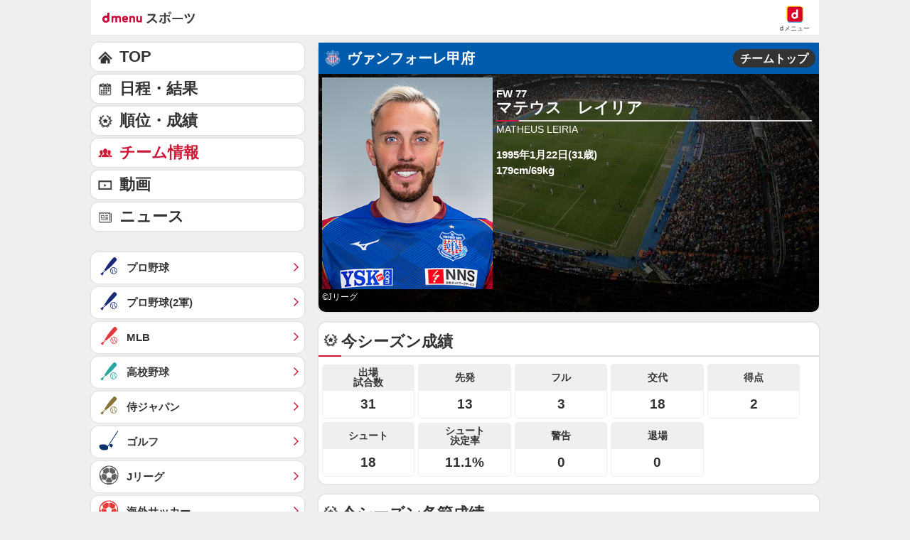

--- FILE ---
content_type: text/html; charset=UTF-8
request_url: https://soccer.sports.smt.docomo.ne.jp/jleague/player/1634967.html
body_size: 15811
content:

<!DOCTYPE html>
<html lang="ja" class="">
<head prefix="og: http://ogp.me/ns# fb: http://ogp.me/ns/fb# website: http://ogp.me/ns/website#">
    <meta charset="utf-8">
    <script>
    /* --------------------------------------------------------
    // UA-CH用らくらくホン判定
    -------------------------------------------------------- */
    function uachRakurakuJudge(v){
        var rakuModels = ['F-12D', 'F-08E', 'F-06F', 'F-01L', 'F-09E', 'F-04J', 'F-03K', 'KY-51B'];
        for(var i=0; i<rakuModels.length; i++){
            if( v == rakuModels[i]){
                return true;
            }
        };
        return false;
    };

    /* --------------------------------------------------------
    // 特定のCookie情報を取得
    -------------------------------------------------------- */
    function getCookie (key) {
        var cookies = document.cookie;
        var cookiesArray = cookies.split(';');
        for (var tuple of cookiesArray){
            var strArray = tuple.split('=');
            var str = strArray[0];
            if (str.trim() == key) {
                str = strArray[1];
                return decodeURIComponent(str.trim());
            }
        }
        return false;
    }

    //らくらくホン判定(datalayer.push)
    var cookie_rakuraku = getCookie('Is_Rakuraku');
    var dataLayer_rakuraku = 'not_raku';
    if(cookie_rakuraku && cookie_rakuraku == 1){
        dataLayer_rakuraku = 'raku';
    }
    //console.log('[dataLayer_rakuraku]' + dataLayer_rakuraku);
    window.dataLayer = window.dataLayer || [];
    dataLayer.push({
        'dweb_user_template': dataLayer_rakuraku,
    });
</script>
<!-- Page hiding snippet (recommended) -->
<style>.async-hide { opacity: 0 !important} </style>
<script>
(function(a,s,y,n,c,h,i,d,e){s.className+=' '+y;
h.end=i=function(){s.className=s.className.replace(RegExp(' ?'+y),'')};
(a[n]=a[n]||[]).hide=h;setTimeout(function(){i();h.end=null},c);
})(window,document.documentElement,'async-hide','dataLayer',4000,{'GTM-WBVNW9':true});
</script>
<!-- Google Tag Manager -->
<script>(function(w,d,s,l,i){w[l]=w[l]||[];w[l].push({'gtm.start':
new Date().getTime(),event:'gtm.js'});var f=d.getElementsByTagName(s)[0],
j=d.createElement(s),dl=l!='dataLayer'?'&l='+l:'';j.async=true;j.src=
'https://www.googletagmanager.com/gtm.js?id='+i+dl;f.parentNode.insertBefore(j,f);
})(window,document,'script','dataLayer','GTM-WBVNW9');</script>
<!-- End Google Tag Manager -->
    	
<script src="//sports.smt.docomo.ne.jp//common_all/js/uach.js"></script>
<script src="//sports.smt.docomo.ne.jp/js/rakuraku.js"></script>

<meta name="viewport" content="width=device-width,initial-scale=1.0">

<title>Jリーグ・ヴァンフォーレ甲府・マテウス　レイリア 選手情報｜スポーツ情報はdメニュースポーツ</title>

<meta name="description" content="Ｊリーグ、ヴァンフォーレ甲府のマテウス　レイリア選手の情報です。サッカーを楽しむならｄメニュースポーツ！試合速報や選手データ、最新ニュースを無料でご覧頂けます。">
<meta name="keywords" content="サッカー,日本代表,Ｊリーグ,ルヴァンカップ,海外サッカー,高校サッカー,大学サッカー,なでしこ,フットサル,速報,ｄメニュー,ドコモ">
<!-- ogp -->
<meta property="og:title" content="Jリーグ・ヴァンフォーレ甲府・マテウス　レイリア 選手情報｜スポーツ情報はdメニュースポーツ">
<meta property="og:description" content="Ｊリーグ、ヴァンフォーレ甲府のマテウス　レイリア選手の情報です。サッカーを楽しむならｄメニュースポーツ！試合速報や選手データ、最新ニュースを無料でご覧頂けます。">
<meta property="og:image" content="https://soccer.sports.smt.docomo.ne.jp/img/icon_200.png">
<meta property="og:locale" content="ja_JP">
<meta property="og:site_name" content="dメニュースポーツ">
<meta property="og:type" content="article">
<meta property="og:url" content="https://soccer.sports.smt.docomo.ne.jp/jleague/player/1634967.html">
<!-- facebook -->
<meta property="fb:app_id" content="213810622150936">
<!-- twitter -->
<meta name="twitter:card" content="summary">
<!-- myMagazine -->
<meta property="myMagTitle" content="Jリーグ・ヴァンフォーレ甲府・マテウス　レイリア 選手情報｜スポーツ情報はdメニュースポーツ">
<meta property="myMagBody" content="Ｊリーグ、ヴァンフォーレ甲府のマテウス　レイリア選手の情報です。サッカーを楽しむならｄメニュースポーツ！試合速報や選手データ、最新ニュースを無料でご覧頂けます。">
<meta property="myMagImg" content="https://soccer.sports.smt.docomo.ne.jp/img/icon_200.png">
<meta property="myMagDate" content="2026/01/30-03:33:59">

<link rel="canonical" href="https://soccer.sports.smt.docomo.ne.jp/jleague/player/1634967.html">
    <link rel="stylesheet" type="text/css" href="https://sports.smt.docomo.ne.jp/common_all/style/css/common.css" media="all">
    <link rel="stylesheet" type="text/css" href="/css/new_jleague.css" media="screen">
    <link rel="apple-touch-icon-precomposed" href="/img/common/icon.png">
    <link rel="shortcut icon" href="/img/common/favicon.ico">
</head>
<body class="cat_jleague g_team g_player">
    <!-- Google Tag Manager -->
    <script>
    /* --------------------------------------------------------
    // UA-CH用らくらくホン判定
    -------------------------------------------------------- */
    function uachRakurakuJudge(v){
        var rakuModels = ['F-12D', 'F-08E', 'F-06F', 'F-01L', 'F-09E', 'F-04J', 'F-03K', 'KY-51B'];
        for(var i=0; i<rakuModels.length; i++){
            if( v == rakuModels[i]){
                return true;
            }
        };
        return false;
    };

    /* --------------------------------------------------------
    // 特定のCookie情報を取得
    -------------------------------------------------------- */
    function getCookie (key) {
        var cookies = document.cookie;
        var cookiesArray = cookies.split(';');
        for (var tuple of cookiesArray){
            var strArray = tuple.split('=');
            var str = strArray[0];
            if (str.trim() == key) {
                str = strArray[1];
                return decodeURIComponent(str.trim());
            }
        }
        return false;
    }

    //らくらくホン判定(datalayer.push)
    var cookie_rakuraku = getCookie('Is_Rakuraku');
    var dataLayer_rakuraku = 'not_raku';
    if(cookie_rakuraku && cookie_rakuraku == 1){
        dataLayer_rakuraku = 'raku';
    }
    //console.log('[dataLayer_rakuraku]' + dataLayer_rakuraku);
    window.dataLayer = window.dataLayer || [];
    dataLayer.push({
        'dweb_user_template': dataLayer_rakuraku,
    });
</script>

<!-- Google Tag Manager (noscript) -->
<noscript><iframe src="https://www.googletagmanager.com/ns.html?id=GTM-WBVNW9"
height="0" width="0" style="display:none;visibility:hidden"></iframe></noscript>
<!-- End Google Tag Manager (noscript) -->
    <!-- /Google Tag Manager -->

    <!--** wrapper start **-->
    <div id="pagetop"></div>
    <div id="wrapper_low">

        <!-- 共通 header -->
        <header class="hed cf">
	<div id="HBG_button" class="hed_hbgBtn hbg_parts"><span class="hed_hbgBtn_inner f_item"></span></div>
	<h1 class="hed_logo"><a href="https://service.smt.docomo.ne.jp/portal/sports/index.html" data-portalarea="header_dmenusports"><span class="hed_logo_icn">dmenuスポーツ</span></a></h1>
	<div class="hed_icn_wrp">
		<a href="https://smt.docomo.ne.jp/" data-portalarea="header_dmenu">
			<span class="hed_top_icn">dmenu</span>
			<div class="hed_icn_txt_wrp">
				<span class="hed_icn_txt">dメニュー</span>
			</div>
		</a>
	</div>
</header>

<!-- report(緊急告知) -->
    <!-- /report(緊急告知) -->        <!-- /共通 header -->
        <nav class="genreSlider">
    <span class="arrow_left js-genreSlider-prev"></span>
    <div class="genreSlider__inner js-genreSlider">
                <ul>
            <li><a href="https://service.smt.docomo.ne.jp/portal/sports/index.html" data-portalarea="genreslider_sportstop_001">TOP</a></li>
            

        
        <li class="baseball_j ">
            <a href="https://service.smt.docomo.ne.jp/portal/sports/baseball_j/index.html" data-portalarea="genreslider_baseballfirst_001">
                プロ野球            </a>
        </li>
        
        
        <li class="baseball_m ">
            <a href="https://service.smt.docomo.ne.jp/portal/sports/baseball_m/index.html" data-portalarea="genreslider_mlb_001">
                MLB            </a>
        </li>
        
        
        <li class="golf ">
            <a href="https://service.smt.docomo.ne.jp/portal/sports/golf/index.html" data-portalarea="genreslider_golf_001">
                ゴルフ            </a>
        </li>
        
        
        <li class="sumo ">
            <a href="https://sumo.sports.smt.docomo.ne.jp/" data-portalarea="genreslider_sumo_001">
                大相撲            </a>
        </li>
        
        </ul>
        <ul id="genreListHNav">
            


        
        <li class="soccer_jp ">
            <a href="https://soccer.sports.smt.docomo.ne.jp/japan/" data-portalarea="genreslider_soccerjp_001">
                日本代表            </a>
        </li>
        

        
        <li class="keiba ">
            <a href="https://sports.smt.docomo.ne.jp/keiba/" data-portalarea="genreslider_keibacentral_001">
                中央競馬            </a>
        </li>
        

        
        <li class="figureskate ">
            <a href="https://service.smt.docomo.ne.jp/portal/sports/figureskate/index.html" data-portalarea="genreslider_figureskate_001">
                フィギュア            </a>
        </li>
        

        
        <li class="soccer_jl current">
            <a href="https://service.smt.docomo.ne.jp/portal/sports/soccer_jl/index.html" data-portalarea="genreslider_soccerjl_001">
                Jリーグ            </a>
        </li>
        

        
        <li class="tennis ">
            <a href="https://service.smt.docomo.ne.jp/portal/sports/tennis/index.html?kd_page=index" data-portalarea="genreslider_tennis_001">
                テニス            </a>
        </li>
        

        
        <li class="rugby ">
            <a href="https://sports.smt.docomo.ne.jp/rugby/" data-portalarea="genreslider_rugby_001">
                ラグビー            </a>
        </li>
        

        
        <li class="baseball_f ">
            <a href="https://service.smt.docomo.ne.jp/portal/sports/baseball_f/index.html" data-portalarea="genreslider_baseballsecond_001">
                プロ野球(2軍)            </a>
        </li>
        

        
        <li class="baseball_high ">
            <a href="https://service.smt.docomo.ne.jp/portal/sports/baseball_high/index.html" data-portalarea="genreslider_baseballhigh_001">
                高校野球            </a>
        </li>
        

        
        <li class="keiba_nar ">
            <a href="https://sports.smt.docomo.ne.jp/keiba/nar/" data-portalarea="genreslider_keibanar_001">
                地方競馬            </a>
        </li>
        

        
        <li class="baseball_samuraijp ">
            <a href="https://service.smt.docomo.ne.jp/portal/sports/baseball_samuraijp/index.html" data-portalarea="genreslider_baseballsamurai_001">
                侍ジャパン            </a>
        </li>
        

        
        <li class="basketball_nba ">
            <a href="https://sports.smt.docomo.ne.jp/basketball/nba/" data-portalarea="genreslider_basketballnba_001">
                NBA            </a>
        </li>
        

        
        <li class="soccer_w ">
            <a href="https://soccer.sports.smt.docomo.ne.jp/world/" data-portalarea="genreslider_soccerwl_001">
                海外サッカー            </a>
        </li>
        

        
        <li class="fight ">
            <a href="https://service.smt.docomo.ne.jp/portal/sports/fight/index.html" data-portalarea="genreslider_fight_001">
                格闘技            </a>
        </li>
        

        
        <li class="basketball ">
            <a href="https://sports.smt.docomo.ne.jp/basketball/" data-portalarea="genreslider_basketballjp_001">
                Bリーグ            </a>
        </li>
        

        
        <li class="student ">
            <a href="https://sports.smt.docomo.ne.jp/student/" data-portalarea="genreslider_student_001">
                学生スポーツ            </a>
        </li>
        

        
        <li class="volleyball ">
            <a href="https://service.smt.docomo.ne.jp/portal/sports/volleyball/index.html" data-portalarea="genreslider_volleyball_001">
                バレー            </a>
        </li>
        

        
        <li class="esports ">
            <a href="https://sports.smt.docomo.ne.jp/esports/" data-portalarea="genreslider_esports_001">
                eスポーツ            </a>
        </li>
        

        
        <li class="badminton ">
            <a href="https://sports.smt.docomo.ne.jp/badminton/" data-portalarea="genreslider_badminton_001">
                バドミントン            </a>
        </li>
        

        
        <li class="f1 ">
            <a href="https://sports.smt.docomo.ne.jp/f1/" data-portalarea="genreslider_f1_001">
                モーター            </a>
        </li>
        

        
        <li class="athletics ">
            <a href="https://service.smt.docomo.ne.jp/portal/sports/athletics/index.html" data-portalarea="genreslider_athletics_001">
                陸上            </a>
        </li>
        

        
        <li class="tabletennis ">
            <a href="https://sports.smt.docomo.ne.jp/tabletennis/" data-portalarea="genreslider_tabletennis_001">
                卓球            </a>
        </li>
        

        
        <li class="swimming ">
            <a href="https://sports.smt.docomo.ne.jp/swimming/" data-portalarea="genreslider_swimming_001">
                水泳            </a>
        </li>
        

        
        <li class="bicycle ">
            <a href="https://sports.smt.docomo.ne.jp/bicycle/" data-portalarea="genreslider_bicycle_001">
                自転車            </a>
        </li>
        

        
        <li class="winter ">
            <a href="https://sports.smt.docomo.ne.jp/winter/" data-portalarea="genreslider_winter_001">
                ウィンター            </a>
        </li>
        

        
        <li class="dosports ">
            <a href="https://sports.smt.docomo.ne.jp/dosports/" data-portalarea="genreslider_dosports_001">
                Doスポーツ            </a>
        </li>
        

        
        <li class="business ">
            <a href="https://sports.smt.docomo.ne.jp/business/" data-portalarea="genreslider_business_001">
                ビジネス            </a>
        </li>
        

        </ul>
    </div>
    <span class="arrow_right js-genreSlider-next"></span>
</nav>

<script type="text/javascript" src="/common_all/js/jquery-1.7.2.min.js"></script>
<script src="//cdn.jsdelivr.net/npm/js-cookie@2/src/js.cookie.min.js"></script>

<script>
        var sports = 'soccer_jl';
    </script>


<script type="text/javascript" src="/common_all/js/commonFavorite.js"></script>        <section id="main_contents">

            <!--** サービス個別エリア start **-->
            <div id="main_column" class="jleague g_team">
                <!-- チーム情報 -->
                <section class="team team_info p-b-0">
                    <div class="title ttlKofu">
                        <div class="logo logoKofu"></div>
                        <p class="name">ヴァンフォーレ甲府</p>
                        <p class="right_top_btn"><a href="/jleague/team/150/" data-portalarea="profile_teamtop_001">チームトップ</a></p>
                    </div>

                    <section class="member__fv">
                        <div class="personal">
                                                            <figure>
                                    <img class="lazy_img photo_s_inlist" src="/img/common/white.gif" data-original="/img/jleague/150/1634967_l.jpg" alt="マテウス　レイリア">
                                    <figcaption>&copyJリーグ</figcaption>
                                </figure>
                            
                            <div>
                                <div class="profile_name">
                                    <span class="pos_no">FW 77</span>
                                    マテウス　レイリア                                </div>
                                <div class="profile_name_en">MATHEUS LEIRIA</div>
                                <div class="spec">
                                    <div class="bd_age">1995年1月22日(31歳)</div>
                                    <div class="h_w">179cm/69kg                                    </div>
                                    <div class="bt"></div>
                                </div>
                            </div>
                            <p class="playerbox-detail">
                                                            </p>
                        </div>
                    </section>
                </section>
                <!-- チーム情報 -->

                <!-- 成績 -->
                                        <section class="player_ranking standing">
    <h2>今シーズン成績</h2>
    <div class="box_inner">
        <ul>
            <li>31</li>
            <li>13</li>
            <li>3</li>
            <li>18</li>
            <li>2</li>
            <li>18</li>
            <li>11.1%</li>
            <li>0</li>
            <li>0</li>
        </ul>
    </div>
</section>

<section class="player_result standing">
    <h2>今シーズン各節成績</h2>
    <div class="box_inner">
        <table class="dataTable player_result_all_table">
            <tbody>
            <tr>
                <th>節</th>
                <th colspan="2">対戦相手</th>
                <th>出場</th>
                <th>出場時間</th>
                <th>得点</th>
                <th>シュート</th>
            </tr>
                                <tr>
                        <td><a href="/jleague/result/league/j2/score/2025112910/" data-portalarea="seasonresult_section_001">第38節</a></td>
                        <td><img src="/img/emblem/kumamoto.png" alt="熊本　エンブレム" class="icon"></td>
                        <td><a href="/jleague/team/30303/" data-portalarea="seasonresult_team_001">熊本</a>(A)</td>
                        <td>サブ</td>
                        <td>5</td>
                        <td>0</td>
                        <td>0</td>
                    </tr>
                                    <tr>
                        <td><a href="/jleague/result/league/j2/score/2025112304/" data-portalarea="seasonresult_section_002">第37節</a></td>
                        <td><img src="/img/emblem/toyama.png" alt="富山　エンブレム" class="icon"></td>
                        <td><a href="/jleague/team/30308/" data-portalarea="seasonresult_team_002">富山</a>(H)</td>
                        <td>先発</td>
                        <td>77</td>
                        <td>0</td>
                        <td>1</td>
                    </tr>
                                    <tr>
                        <td><a href="/jleague/result/league/j2/score/2025110908/" data-portalarea="seasonresult_section_003">第36節</a></td>
                        <td><img src="/img/emblem/tokushima.png" alt="徳島　エンブレム" class="icon"></td>
                        <td><a href="/jleague/team/30116/" data-portalarea="seasonresult_team_003">徳島</a>(A)</td>
                        <td>先発</td>
                        <td>90</td>
                        <td>0</td>
                        <td>1</td>
                    </tr>
                                    <tr>
                        <td><a href="/jleague/result/league/j2/score/2025110204/" data-portalarea="seasonresult_section_004">第35節</a></td>
                        <td><img src="/img/emblem/mito.png" alt="水戸　エンブレム" class="icon"></td>
                        <td><a href="/jleague/team/176/" data-portalarea="seasonresult_team_004">水戸</a>(H)</td>
                        <td>先発</td>
                        <td>90</td>
                        <td>0</td>
                        <td>2</td>
                    </tr>
                                    <tr>
                        <td><a href="/jleague/result/league/j2/score/2025102512/" data-portalarea="seasonresult_section_005">第34節</a></td>
                        <td><img src="/img/emblem/fujieda.png" alt="藤枝　エンブレム" class="icon"></td>
                        <td><a href="/jleague/team/30677/" data-portalarea="seasonresult_team_005">藤枝</a>(A)</td>
                        <td>サブ</td>
                        <td>19</td>
                        <td>0</td>
                        <td>0</td>
                    </tr>
                                    <tr>
                        <td><a href="/jleague/result/league/j2/score/2025101815/" data-portalarea="seasonresult_section_006">第33節</a></td>
                        <td><img src="/img/emblem/nagasaki.png" alt="長崎　エンブレム" class="icon"></td>
                        <td><a href="/jleague/team/30531/" data-portalarea="seasonresult_team_006">長崎</a>(A)</td>
                        <td>サブ</td>
                        <td>45</td>
                        <td>0</td>
                        <td>0</td>
                    </tr>
                                    <tr>
                        <td><a href="/jleague/result/league/j2/score/2025100413/" data-portalarea="seasonresult_section_007">第32節</a></td>
                        <td><img src="/img/emblem/iwata.png" alt="磐田　エンブレム" class="icon"></td>
                        <td><a href="/jleague/team/131/" data-portalarea="seasonresult_team_007">磐田</a>(H)</td>
                        <td>先発</td>
                        <td>61</td>
                        <td>0</td>
                        <td>0</td>
                    </tr>
                                    <tr>
                        <td><a href="/jleague/result/league/j2/score/2025092713/" data-portalarea="seasonresult_section_008">第31節</a></td>
                        <td><img src="/img/emblem/emb_31201.png" alt="いわき　エンブレム" class="icon"></td>
                        <td><a href="/jleague/team/31201/" data-portalarea="seasonresult_team_008">いわき</a>(A)</td>
                        <td>サブ</td>
                        <td>45</td>
                        <td>1</td>
                        <td>3</td>
                    </tr>
                                    <tr>
                        <td><a href="/jleague/result/league/j2/score/2025091314/" data-portalarea="seasonresult_section_009">第29節</a></td>
                        <td><img src="/img/emblem/tosu.png" alt="鳥栖　エンブレム" class="icon"></td>
                        <td><a href="/jleague/team/269/" data-portalarea="seasonresult_team_009">鳥栖</a>(H)</td>
                        <td>サブ</td>
                        <td>8</td>
                        <td>0</td>
                        <td>0</td>
                    </tr>
                                    <tr>
                        <td><a href="/jleague/result/league/j2/score/2025083008/" data-portalarea="seasonresult_section_010">第28節</a></td>
                        <td><img src="/img/emblem/chiba.png" alt="千葉　エンブレム" class="icon"></td>
                        <td><a href="/jleague/team/121/" data-portalarea="seasonresult_team_010">千葉</a>(A)</td>
                        <td>サブ</td>
                        <td>19</td>
                        <td>0</td>
                        <td>0</td>
                    </tr>
                                    <tr>
                        <td><a href="/jleague/result/league/j2/score/2025082311/" data-portalarea="seasonresult_section_011">第27節</a></td>
                        <td><img src="/img/emblem/sapporo.png" alt="札幌　エンブレム" class="icon"></td>
                        <td><a href="/jleague/team/276/" data-portalarea="seasonresult_team_011">札幌</a>(H)</td>
                        <td>先発</td>
                        <td>68</td>
                        <td>0</td>
                        <td>3</td>
                    </tr>
                                    <tr>
                        <td><a href="/jleague/result/league/j2/score/2025081702/" data-portalarea="seasonresult_section_012">第26節</a></td>
                        <td><img src="/img/emblem/oita.png" alt="大分　エンブレム" class="icon"></td>
                        <td><a href="/jleague/team/207/" data-portalarea="seasonresult_team_012">大分</a>(H)</td>
                        <td>先発</td>
                        <td>78</td>
                        <td>0</td>
                        <td>2</td>
                    </tr>
                                    <tr>
                        <td><a href="/jleague/result/league/j2/score/2025081102/" data-portalarea="seasonresult_section_013">第25節</a></td>
                        <td><img src="/img/emblem/yamaguchi.png" alt="山口　エンブレム" class="icon"></td>
                        <td><a href="/jleague/team/30851/" data-portalarea="seasonresult_team_013">山口</a>(A)</td>
                        <td>先発</td>
                        <td>90</td>
                        <td>0</td>
                        <td>0</td>
                    </tr>
                                    <tr>
                        <td><a href="/jleague/result/league/j2/score/2025080204/" data-portalarea="seasonresult_section_014">第24節</a></td>
                        <td><img src="/img/emblem/yamagata.png" alt="山形　エンブレム" class="icon"></td>
                        <td><a href="/jleague/team/294/" data-portalarea="seasonresult_team_014">山形</a>(H)</td>
                        <td>先発</td>
                        <td>82</td>
                        <td>0</td>
                        <td>1</td>
                    </tr>
                                    <tr>
                        <td><a href="/jleague/result/league/j2/score/2025071205/" data-portalarea="seasonresult_section_015">第23節</a></td>
                        <td><img src="/img/emblem/omiya.png" alt="大宮　エンブレム" class="icon"></td>
                        <td><a href="/jleague/team/199/" data-portalarea="seasonresult_team_015">大宮</a>(H)</td>
                        <td>先発</td>
                        <td>65</td>
                        <td>0</td>
                        <td>1</td>
                    </tr>
                                    <tr>
                        <td><a href="/jleague/result/league/j2/score/2025070517/" data-portalarea="seasonresult_section_016">第22節</a></td>
                        <td><img src="/img/emblem/imabari.png" alt="今治　エンブレム" class="icon"></td>
                        <td><a href="/jleague/team/30974/" data-portalarea="seasonresult_team_016">今治</a>(A)</td>
                        <td>サブ</td>
                        <td>45</td>
                        <td>1</td>
                        <td>2</td>
                    </tr>
                                    <tr>
                        <td><a href="/jleague/result/league/j2/score/2025062811/" data-portalarea="seasonresult_section_017">第21節</a></td>
                        <td><img src="/img/emblem/ehime.png" alt="愛媛　エンブレム" class="icon"></td>
                        <td><a href="/jleague/team/30148/" data-portalarea="seasonresult_team_017">愛媛</a>(H)</td>
                        <td>サブ</td>
                        <td>12</td>
                        <td>0</td>
                        <td>1</td>
                    </tr>
                                    <tr>
                        <td><a href="/jleague/result/league/j2/score/2025062205/" data-portalarea="seasonresult_section_018">第20節</a></td>
                        <td><img src="/img/emblem/sendai.png" alt="仙台　エンブレム" class="icon"></td>
                        <td><a href="/jleague/team/238/" data-portalarea="seasonresult_team_018">仙台</a>(A)</td>
                        <td>サブ</td>
                        <td>18</td>
                        <td>0</td>
                        <td>0</td>
                    </tr>
                                    <tr>
                        <td><a href="/jleague/result/league/j2/score/2025061514/" data-portalarea="seasonresult_section_019">第19節</a></td>
                        <td><img src="/img/emblem/kumamoto.png" alt="熊本　エンブレム" class="icon"></td>
                        <td><a href="/jleague/team/30303/" data-portalarea="seasonresult_team_019">熊本</a>(H)</td>
                        <td>サブ</td>
                        <td>13</td>
                        <td>0</td>
                        <td>0</td>
                    </tr>
                                    <tr>
                        <td><a href="/jleague/result/league/j2/score/2025053116/" data-portalarea="seasonresult_section_020">第18節</a></td>
                        <td><img src="/img/emblem/oita.png" alt="大分　エンブレム" class="icon"></td>
                        <td><a href="/jleague/team/207/" data-portalarea="seasonresult_team_020">大分</a>(A)</td>
                        <td>サブ</td>
                        <td>22</td>
                        <td>0</td>
                        <td>0</td>
                    </tr>
                                    <tr>
                        <td><a href="/jleague/result/league/j2/score/2025052510/" data-portalarea="seasonresult_section_021">第17節</a></td>
                        <td><img src="/img/emblem/yamagata.png" alt="山形　エンブレム" class="icon"></td>
                        <td><a href="/jleague/team/294/" data-portalarea="seasonresult_team_021">山形</a>(A)</td>
                        <td>サブ</td>
                        <td>7</td>
                        <td>0</td>
                        <td>0</td>
                    </tr>
                                    <tr>
                        <td><a href="/jleague/result/league/j2/score/2025051710/" data-portalarea="seasonresult_section_022">第16節</a></td>
                        <td><img src="/img/emblem/imabari.png" alt="今治　エンブレム" class="icon"></td>
                        <td><a href="/jleague/team/30974/" data-portalarea="seasonresult_team_022">今治</a>(H)</td>
                        <td>サブ</td>
                        <td>5</td>
                        <td>0</td>
                        <td>0</td>
                    </tr>
                                    <tr>
                        <td><a href="/jleague/result/league/j2/score/2025041903/" data-portalarea="seasonresult_section_023">第10節</a></td>
                        <td><img src="/img/emblem/nagasaki.png" alt="長崎　エンブレム" class="icon"></td>
                        <td><a href="/jleague/team/30531/" data-portalarea="seasonresult_team_023">長崎</a>(H)</td>
                        <td>サブ</td>
                        <td>11</td>
                        <td>0</td>
                        <td>0</td>
                    </tr>
                                    <tr>
                        <td><a href="/jleague/result/league/j2/score/2025041309/" data-portalarea="seasonresult_section_024">第9節</a></td>
                        <td><img src="/img/emblem/ehime.png" alt="愛媛　エンブレム" class="icon"></td>
                        <td><a href="/jleague/team/30148/" data-portalarea="seasonresult_team_024">愛媛</a>(A)</td>
                        <td>先発</td>
                        <td>45</td>
                        <td>0</td>
                        <td>0</td>
                    </tr>
                                    <tr>
                        <td><a href="/jleague/result/league/j2/score/2025040503/" data-portalarea="seasonresult_section_025">第8節</a></td>
                        <td><img src="/img/emblem/emb_31201.png" alt="いわき　エンブレム" class="icon"></td>
                        <td><a href="/jleague/team/31201/" data-portalarea="seasonresult_team_025">いわき</a>(H)</td>
                        <td>サブ</td>
                        <td>4</td>
                        <td>0</td>
                        <td>0</td>
                    </tr>
                                    <tr>
                        <td><a href="/jleague/result/league/j2/score/2025032910/" data-portalarea="seasonresult_section_026">第7節</a></td>
                        <td><img src="/img/emblem/sapporo.png" alt="札幌　エンブレム" class="icon"></td>
                        <td><a href="/jleague/team/276/" data-portalarea="seasonresult_team_026">札幌</a>(A)</td>
                        <td>サブ</td>
                        <td>17</td>
                        <td>0</td>
                        <td>0</td>
                    </tr>
                                    <tr>
                        <td><a href="/jleague/result/league/j2/score/2025032306/" data-portalarea="seasonresult_section_027">第6節</a></td>
                        <td><img src="/img/emblem/chiba.png" alt="千葉　エンブレム" class="icon"></td>
                        <td><a href="/jleague/team/121/" data-portalarea="seasonresult_team_027">千葉</a>(H)</td>
                        <td>サブ</td>
                        <td>3</td>
                        <td>0</td>
                        <td>0</td>
                    </tr>
                                    <tr>
                        <td><a href="/jleague/result/league/j2/score/2025031506/" data-portalarea="seasonresult_section_028">第5節</a></td>
                        <td><img src="/img/emblem/iwata.png" alt="磐田　エンブレム" class="icon"></td>
                        <td><a href="/jleague/team/131/" data-portalarea="seasonresult_team_028">磐田</a>(A)</td>
                        <td>サブ</td>
                        <td>33</td>
                        <td>0</td>
                        <td>1</td>
                    </tr>
                                    <tr>
                        <td><a href="/jleague/result/league/j2/score/2025030210/" data-portalarea="seasonresult_section_029">第3節</a></td>
                        <td><img src="/img/emblem/toyama.png" alt="富山　エンブレム" class="icon"></td>
                        <td><a href="/jleague/team/30308/" data-portalarea="seasonresult_team_029">富山</a>(A)</td>
                        <td>先発</td>
                        <td>45</td>
                        <td>0</td>
                        <td>0</td>
                    </tr>
                                    <tr>
                        <td><a href="/jleague/result/league/j2/score/2025022210/" data-portalarea="seasonresult_section_030">第2節</a></td>
                        <td><img src="/img/emblem/omiya.png" alt="大宮　エンブレム" class="icon"></td>
                        <td><a href="/jleague/team/199/" data-portalarea="seasonresult_team_030">大宮</a>(A)</td>
                        <td>先発</td>
                        <td>45</td>
                        <td>0</td>
                        <td>0</td>
                    </tr>
                                    <tr>
                        <td><a href="/jleague/result/league/j2/score/2025021510/" data-portalarea="seasonresult_section_031">第1節</a></td>
                        <td><img src="/img/emblem/yamaguchi.png" alt="山口　エンブレム" class="icon"></td>
                        <td><a href="/jleague/team/30851/" data-portalarea="seasonresult_team_031">山口</a>(H)</td>
                        <td>先発</td>
                        <td>62</td>
                        <td>0</td>
                        <td>0</td>
                    </tr>
                            </tbody>
        </table>
    </div>
</section>
                                <!-- 成績 -->

                <!--経歴-->
                <section class="carrier score_ball">
                    <h2>経歴</h2>
                    <div class="box_inner">
                        <table>
                            <tbody>
                            <tr>
                                <th>所属チーム履歴</th>
                                <td>フルミネンセＦＣ　Ｕ－２０／ブラジル-ＧＥジュベントス／ブラジル-ホブロＩＫ／デンマーク-ＧＥジュベントス／ブラジル-グロリア／ブラジル-バーラＦＣ／ブラジル-ＦＣヘルシンゲル／デンマーク-プラタニアス／ギリシャ-ＦＫクケシ／アルバニア-カターレ富山</td>
                            </tr>
                            <tr>
                                <th>主な経歴</th>
                                <td></td>
                            </tr>
                            <tr>
                                <th>個人タイトル</th>
                                <td></td>
                            </tr>
                            </tbody>
                        </table>
                    </div>
                </section>

                <!-- 関連ニュース -->
                <section class="news" id="newsBlock">
                    <h2>マテウス　レイリア関連ニュース</h2>
                    <ul class="newslist import_list" id="soccer_news_list"></ul>
                    <ul class="newslist import_list newslist_more" id="soccer_news_list_more" style="display:none;"></ul>
                </section>
                <!-- もっと見るボタン -->
                        <p class="moreBtn more_toggle" id="newsListBtn" style="display:none;">
            <a data-dweb-click-specialtrack="btn_action" data-portalarea="news_more_001">もっと見る</a>
        </p>
                    <!-- /もっと見るボタン -->

                <!-- //関連ニュース -->


                        


                    <!-- midde add area -->
                    <aside class="ad_middle_area">
<script>
	
	var agent = navigator.userAgent;

	// アプリ
	if (/dmenuSportsApp/.test(agent)) {
		// iphone
		if (/iPhone/.test(agent)) {
			if (window.innerWidth < 769) {
				// document.writeln('<div data-allox-placement="54b0169fsTHP"></div><scr' + 'ipt async="async" src="//alxc.addlv.smt.docomo.ne.jp/p/54b0169fsTHP.js"></scr' + 'ipt>');
				console.log("ミドル_iPhone_アプリ_1カラム_disabled");
			} else {
				console.log("ミドル_iPhone_アプリ_2カラム_disabled");
			}
		// iPad and Macintosh
		} else if (/iPad/.test(agent) || /Macintosh/.test(agent)) {
			if (window.innerWidth < 769) {
				console.log("ミドル_iPad_アプリ_1カラム_disabled");
			} else {
				console.log("ミドル_iPad_アプリ_2カラム_disabled");
			}
		// rakuraku
		} else if (/rakurakuPhone/.test(document.documentElement.getAttribute('class'))) {
			if (window.innerWidth < 769) {
				console.log("ミドル_rakuraku_アプリ_1カラム_disabled");
			} else {
				console.log("ミドル_rakuraku_アプリ_2カラム_disabled");
			}
		// android and pc
		} else {
			if (window.innerWidth < 769) {
				// document.writeln('<div data-allox-placement="54b0169fsTHP"></div><scr' + 'ipt async="async" src="//alxc.addlv.smt.docomo.ne.jp/p/54b0169fsTHP.js"></scr' + 'ipt>');
				console.log("ミドル_android_アプリ_1カラム_disabled");
			} else {
				console.log("ミドル_android_アプリ_2カラム_disabled");
			}		
		}
	}else{
		if( agent.indexOf("Android") > 0 && parseFloat(agent.slice(agent.indexOf('Android')+8)) >= 7 ){
			var cookie = getCookie('Is_Rakuraku');
			if(cookie !== 'false'){
				if(cookie == 1){
					if (window.innerWidth < 769) {
						document.writeln('<div data-allox-placement="06495291hsUA"></div><scr' + 'ipt async="async" src="//alxc.addlv.smt.docomo.ne.jp/p/06495291hsUA.js"></scr' + 'ipt>');
						console.log("ミドル_rakuraku_ブラウザ_1カラム_enable");
					} else {
						console.log("ミドル_rakuraku_ブラウザ_2カラム_disabled");
					}
				} else {
					// android
					if (window.innerWidth < 769) {
						document.writeln('<div data-allox-placement="8136f673r27q"></div><scr' + 'ipt async="async" src="//alxc.addlv.smt.docomo.ne.jp/p/8136f673r27q.js"></scr' + 'ipt>');
						console.log("ミドル_android_ブラウザ_1カラム_enable");
					} else {
						console.log("ミドル_android_ブラウザ_2カラム_disabled");
					}
				}
			}else{
				// rakuraku
				if (/rakurakuPhone/.test(document.documentElement.getAttribute('class'))) {
					if (window.innerWidth < 769) {
						document.writeln('<div data-allox-placement="06495291hsUA"></div><scr' + 'ipt async="async" src="//alxc.addlv.smt.docomo.ne.jp/p/06495291hsUA.js"></scr' + 'ipt>');
						console.log("ミドル_rakuraku_ブラウザ_1カラム_enable");
					} else {
						console.log("ミドル_rakuraku_ブラウザ_2カラム_disabled");
					}
				// android
				} else {
					if (window.innerWidth < 769) {
						document.writeln('<div data-allox-placement="8136f673r27q"></div><scr' + 'ipt async="async" src="//alxc.addlv.smt.docomo.ne.jp/p/8136f673r27q.js"></scr' + 'ipt>');
						console.log("ミドル_android_ブラウザ_1カラム_enable");
					} else {
						console.log("ミドル_android_ブラウザ_2カラム_disabled");
					}
				}
			}
		} else {
			// iphone
			if (/iPhone/.test(agent)) {
				if (window.innerWidth < 769) {
					document.writeln('<div data-allox-placement="8136f673r27q"></div><scr' + 'ipt async="async" src="//alxc.addlv.smt.docomo.ne.jp/p/8136f673r27q.js"></scr' + 'ipt>');
					console.log("ミドル_iPhone_ブラウザ_1カラム_enable");
				} else {
					document.writeln('<div data-allox-placement="8136f673r27q"></div><scr' + 'ipt async="async" src="//alxc.addlv.smt.docomo.ne.jp/p/8136f673r27q.js"></scr' + 'ipt>');
					console.log("ミドル_iPhone_ブラウザ_2カラム_enable");
				}
			}
			// iPad and Macintosh
			else if (/iPad/.test(agent) || /Macintosh/.test(agent)) {
				if (window.innerWidth < 769) {
					console.log("ミドル_iPad_ブラウザ_1カラム_disabled");
				} else {
					console.log("ミドル_iPad_ブラウザ_2カラム_disabled");
				}
			}
			// rakuraku
			else if (/rakurakuPhone/.test(document.documentElement.getAttribute('class'))) {
				if (window.innerWidth < 769) {
					document.writeln('<div data-allox-placement="06495291hsUA"></div><scr' + 'ipt async="async" src="//alxc.addlv.smt.docomo.ne.jp/p/06495291hsUA.js"></scr' + 'ipt>');
					console.log("ミドル_rakuraku_ブラウザ_1カラム_enable");
				} else {
					console.log("ミドル_rakuraku_ブラウザ_2カラム_disabled");
				}
			}
			// android and pc
			else {
				if (window.innerWidth < 769) {
					document.writeln('<div data-allox-placement="8136f673r27q"></div><scr' + 'ipt async="async" src="//alxc.addlv.smt.docomo.ne.jp/p/8136f673r27q.js"></scr' + 'ipt>');
					console.log("ミドル_android_ブラウザ_1カラム_enable");
				} else {
					console.log("ミドル_android_ブラウザ_2カラム_disabled");
				}
			}
		}
	}

</script>
</aside>
                    <!-- //midde add area -->

                    <!-- 選手情報 -->
                    <section class="team_player team">
                        <h2>選手一覧</h2>
                        <div class="box_inner">
                            <!--<p class="date_right">--><!--現在</p>-->
<table border="0" cellspacing="0" cellpadding="0">
    <tr>
        <th>ポジション</th>
        <th>背番号</th>
        <th></th>
        <th>選手名</th>
    </tr>
    <tr>
        <td>GK</td>
        <td>1</td>
        <td>
            <a href="/jleague/player/700958.html" data-portalarea="playerlist_player_001">            <img class="lazy_img" src="/img/common/white.gif" data-original="/img/jleague/150/700958_s.jpg" alt="河田　晃兵"></a>
        </td>
        <td><a href="/jleague/player/700958.html" data-portalarea="playerlist_player_001">河田　晃兵</a></td>
    </tr>
        <tr>
        <td>GK</td>
        <td>30</td>
        <td>
            <a href="/jleague/player/1100192.html" data-portalarea="playerlist_player_002">            <img class="lazy_img" src="/img/common/white.gif" data-original="/img/jleague/150/1100192_s.jpg" alt="石川　慧"></a>
        </td>
        <td><a href="/jleague/player/1100192.html" data-portalarea="playerlist_player_002">石川　慧</a></td>
    </tr>
        <tr>
        <td>GK</td>
        <td>31</td>
        <td>
            <a href="/jleague/player/1651430.html" data-portalarea="playerlist_player_003">            <img class="lazy_img" src="/img/common/white.gif" data-original="/img/jleague/150/1651430_s.jpg" alt="イ　ミンギ"></a>
        </td>
        <td><a href="/jleague/player/1651430.html" data-portalarea="playerlist_player_003">イ　ミンギ</a></td>
    </tr>
        <tr>
        <td>GK</td>
        <td>97</td>
        <td>
            <a href="/jleague/player/1632238.html" data-portalarea="playerlist_player_004">            <img class="lazy_img" src="/img/common/white.gif" data-original="/img/jleague/150/1632238_s.jpg" alt="東　ジョン"></a>
        </td>
        <td><a href="/jleague/player/1632238.html" data-portalarea="playerlist_player_004">東　ジョン</a></td>
    </tr>
        <tr>
        <td>DF</td>
        <td>2</td>
        <td>
            <a href="/jleague/player/1605429.html" data-portalarea="playerlist_player_005">            <img class="lazy_img" src="/img/common/white.gif" data-original="/img/jleague/150/1605429_s.jpg" alt="井上　樹"></a>
        </td>
        <td><a href="/jleague/player/1605429.html" data-portalarea="playerlist_player_005">井上　樹</a></td>
    </tr>
        <tr>
        <td>DF</td>
        <td>3</td>
        <td>
            <a href="/jleague/player/1633011.html" data-portalarea="playerlist_player_006">            <img class="lazy_img" src="/img/common/white.gif" data-original="/img/jleague/150/1633011_s.jpg" alt="孫　大河"></a>
        </td>
        <td><a href="/jleague/player/1633011.html" data-portalarea="playerlist_player_006">孫　大河</a></td>
    </tr>
        <tr>
        <td>DF</td>
        <td>4</td>
        <td>
            <a href="/jleague/player/2890.html" data-portalarea="playerlist_player_007">            <img class="lazy_img" src="/img/common/white.gif" data-original="/img/jleague/150/2890_s.jpg" alt="山本　英臣"></a>
        </td>
        <td><a href="/jleague/player/2890.html" data-portalarea="playerlist_player_007">山本　英臣</a></td>
    </tr>
        <tr>
        <td>DF</td>
        <td>5</td>
        <td>
            <a href="/jleague/player/1641148.html" data-portalarea="playerlist_player_008">            <img class="lazy_img" src="/img/common/white.gif" data-original="/img/jleague/150/1641148_s.jpg" alt="一瀬　大寿"></a>
        </td>
        <td><a href="/jleague/player/1641148.html" data-portalarea="playerlist_player_008">一瀬　大寿</a></td>
    </tr>
        <tr>
        <td>DF</td>
        <td>22</td>
        <td>
            <a href="/jleague/player/1607084.html" data-portalarea="playerlist_player_009">            <img class="lazy_img" src="/img/common/white.gif" data-original="/img/jleague/150/1607084_s.jpg" alt="小出　悠太"></a>
        </td>
        <td><a href="/jleague/player/1607084.html" data-portalarea="playerlist_player_009">小出　悠太</a></td>
    </tr>
        <tr>
        <td>DF</td>
        <td>24</td>
        <td>
            <a href="/jleague/player/1631744.html" data-portalarea="playerlist_player_010">            <img class="lazy_img" src="/img/common/white.gif" data-original="/img/jleague/150/1631744_s.jpg" alt="佐藤　恵介"></a>
        </td>
        <td><a href="/jleague/player/1631744.html" data-portalarea="playerlist_player_010">佐藤　恵介</a></td>
    </tr>
        <tr>
        <td>DF</td>
        <td>40</td>
        <td>
            <a href="/jleague/player/1639141.html" data-portalarea="playerlist_player_011">            <img class="lazy_img" src="/img/common/white.gif" data-original="/img/jleague/150/1639141_s.jpg" alt="エドゥアルド　マンシャ"></a>
        </td>
        <td><a href="/jleague/player/1639141.html" data-portalarea="playerlist_player_011">エドゥアルド　マンシャ</a></td>
    </tr>
        <tr>
        <td>MF</td>
        <td>6</td>
        <td>
            <a href="/jleague/player/1624352.html" data-portalarea="playerlist_player_012">            <img class="lazy_img" src="/img/common/white.gif" data-original="/img/jleague/150/1624352_s.jpg" alt="小林　岩魚"></a>
        </td>
        <td><a href="/jleague/player/1624352.html" data-portalarea="playerlist_player_012">小林　岩魚</a></td>
    </tr>
        <tr>
        <td>MF</td>
        <td>7</td>
        <td>
            <a href="/jleague/player/1611259.html" data-portalarea="playerlist_player_013">            <img class="lazy_img" src="/img/common/white.gif" data-original="/img/jleague/150/1611259_s.jpg" alt="荒木　翔"></a>
        </td>
        <td><a href="/jleague/player/1611259.html" data-portalarea="playerlist_player_013">荒木　翔</a></td>
    </tr>
        <tr>
        <td>MF</td>
        <td>10</td>
        <td>
            <a href="/jleague/player/1600011.html" data-portalarea="playerlist_player_014">            <img class="lazy_img" src="/img/common/white.gif" data-original="/img/jleague/150/1600011_s.jpg" alt="鳥海　芳樹"></a>
        </td>
        <td><a href="/jleague/player/1600011.html" data-portalarea="playerlist_player_014">鳥海　芳樹</a></td>
    </tr>
        <tr>
        <td>MF</td>
        <td>11</td>
        <td>
            <a href="/jleague/player/1641562.html" data-portalarea="playerlist_player_015">            <img class="lazy_img" src="/img/common/white.gif" data-original="/img/jleague/150/1641562_s.jpg" alt="熊倉　弘達"></a>
        </td>
        <td><a href="/jleague/player/1641562.html" data-portalarea="playerlist_player_015">熊倉　弘達</a></td>
    </tr>
        <tr>
        <td>MF</td>
        <td>14</td>
        <td>
            <a href="/jleague/player/1600005.html" data-portalarea="playerlist_player_016">            <img class="lazy_img" src="/img/common/white.gif" data-original="/img/jleague/150/1600005_s.jpg" alt="田中　雄大"></a>
        </td>
        <td><a href="/jleague/player/1600005.html" data-portalarea="playerlist_player_016">田中　雄大</a></td>
    </tr>
        <tr>
        <td>MF</td>
        <td>16</td>
        <td>
            <a href="/jleague/player/1636290.html" data-portalarea="playerlist_player_017">            <img class="lazy_img" src="/img/common/white.gif" data-original="/img/jleague/150/1636290_s.jpg" alt="林田　滉也"></a>
        </td>
        <td><a href="/jleague/player/1636290.html" data-portalarea="playerlist_player_017">林田　滉也</a></td>
    </tr>
        <tr>
        <td>MF</td>
        <td>17</td>
        <td>
            <a href="/jleague/player/1636246.html" data-portalarea="playerlist_player_018">            <img class="lazy_img" src="/img/common/white.gif" data-original="/img/jleague/150/1636246_s.jpg" alt="土屋　巧"></a>
        </td>
        <td><a href="/jleague/player/1636246.html" data-portalarea="playerlist_player_018">土屋　巧</a></td>
    </tr>
        <tr>
        <td>MF</td>
        <td>18</td>
        <td>
            <a href="/jleague/player/900407.html" data-portalarea="playerlist_player_019">            <img class="lazy_img" src="/img/common/white.gif" data-original="/img/jleague/150/900407_s.jpg" alt="柏　好文"></a>
        </td>
        <td><a href="/jleague/player/900407.html" data-portalarea="playerlist_player_019">柏　好文</a></td>
    </tr>
        <tr>
        <td>MF</td>
        <td>20</td>
        <td>
            <a href="/jleague/player/1640473.html" data-portalarea="playerlist_player_020">            <img class="lazy_img" src="/img/common/white.gif" data-original="/img/jleague/150/1640473_s.jpg" alt="遠藤　光"></a>
        </td>
        <td><a href="/jleague/player/1640473.html" data-portalarea="playerlist_player_020">遠藤　光</a></td>
    </tr>
        <tr>
        <td>MF</td>
        <td>21</td>
        <td>
            <a href="/jleague/player/1624482.html" data-portalarea="playerlist_player_021">            <img class="lazy_img" src="/img/common/white.gif" data-original="/img/jleague/150/1624482_s.jpg" alt="ヘナト　アウグスト"></a>
        </td>
        <td><a href="/jleague/player/1624482.html" data-portalarea="playerlist_player_021">ヘナト　アウグスト</a></td>
    </tr>
        <tr>
        <td>MF</td>
        <td>25</td>
        <td>
            <a href="/jleague/player/1503289.html" data-portalarea="playerlist_player_022">            <img class="lazy_img" src="/img/common/white.gif" data-original="/img/jleague/150/1503289_s.jpg" alt="平塚　悠知"></a>
        </td>
        <td><a href="/jleague/player/1503289.html" data-portalarea="playerlist_player_022">平塚　悠知</a></td>
    </tr>
        <tr>
        <td>MF</td>
        <td>26</td>
        <td>
            <a href="/jleague/player/1400227.html" data-portalarea="playerlist_player_023">            <img class="lazy_img" src="/img/common/white.gif" data-original="/img/jleague/150/1400227_s.jpg" alt="佐藤　和弘"></a>
        </td>
        <td><a href="/jleague/player/1400227.html" data-portalarea="playerlist_player_023">佐藤　和弘</a></td>
    </tr>
        <tr>
        <td>MF</td>
        <td>35</td>
        <td>
            <a href="/jleague/player/1651267.html" data-portalarea="playerlist_player_024">            <img class="lazy_img" src="/img/common/white.gif" data-original="/img/jleague/150/1651267_s.jpg" alt="米陀　大洋"></a>
        </td>
        <td><a href="/jleague/player/1651267.html" data-portalarea="playerlist_player_024">米陀　大洋</a></td>
    </tr>
        <tr>
        <td>MF</td>
        <td>47</td>
        <td>
            <a href="/jleague/player/1650542.html" data-portalarea="playerlist_player_025">            <img class="lazy_img" src="/img/common/white.gif" data-original="/img/jleague/150/1650542_s.jpg" alt="保坂　知希"></a>
        </td>
        <td><a href="/jleague/player/1650542.html" data-portalarea="playerlist_player_025">保坂　知希</a></td>
    </tr>
        <tr>
        <td>MF</td>
        <td>48</td>
        <td>
            <a href="/jleague/player/1651628.html" data-portalarea="playerlist_player_026">            <img class="lazy_img" src="/img/common/white.gif" data-original="/img/jleague/150/1651628_s.jpg" alt="ヴァウ　ソアレス"></a>
        </td>
        <td><a href="/jleague/player/1651628.html" data-portalarea="playerlist_player_026">ヴァウ　ソアレス</a></td>
    </tr>
        <tr>
        <td>FW</td>
        <td>9</td>
        <td>
            <a href="/jleague/player/800923.html" data-portalarea="playerlist_player_027">            <img class="lazy_img" src="/img/common/white.gif" data-original="/img/jleague/150/800923_s.jpg" alt="三平　和司"></a>
        </td>
        <td><a href="/jleague/player/800923.html" data-portalarea="playerlist_player_027">三平　和司</a></td>
    </tr>
        <tr>
        <td>FW</td>
        <td>27</td>
        <td>
            <a href="/jleague/player/1649789.html" data-portalarea="playerlist_player_028">            <img class="lazy_img" src="/img/common/white.gif" data-original="/img/jleague/150/1649789_s.jpg" alt="ミカエル　ドカ"></a>
        </td>
        <td><a href="/jleague/player/1649789.html" data-portalarea="playerlist_player_028">ミカエル　ドカ</a></td>
    </tr>
        <tr>
        <td>FW</td>
        <td>29</td>
        <td>
            <a href="/jleague/player/1400847.html" data-portalarea="playerlist_player_029">            <img class="lazy_img" src="/img/common/white.gif" data-original="/img/jleague/150/1400847_s.jpg" alt="大島　康樹"></a>
        </td>
        <td><a href="/jleague/player/1400847.html" data-portalarea="playerlist_player_029">大島　康樹</a></td>
    </tr>
        <tr>
        <td>FW</td>
        <td>39</td>
        <td>
            <a href="/jleague/player/1651439.html" data-portalarea="playerlist_player_030">            <img class="lazy_img" src="/img/common/white.gif" data-original="/img/jleague/150/1651439_s.jpg" alt="松山　北斗"></a>
        </td>
        <td><a href="/jleague/player/1651439.html" data-portalarea="playerlist_player_030">松山　北斗</a></td>
    </tr>
        <tr>
        <td>FW</td>
        <td>44</td>
        <td>
            <a href="/jleague/player/1635232.html" data-portalarea="playerlist_player_031">            <img class="lazy_img" src="/img/common/white.gif" data-original="/img/jleague/150/1635232_s.jpg" alt="内藤　大和"></a>
        </td>
        <td><a href="/jleague/player/1635232.html" data-portalarea="playerlist_player_031">内藤　大和</a></td>
    </tr>
        <tr>
        <td>FW</td>
        <td>49</td>
        <td>
            <a href="/jleague/player/1651713.html" data-portalarea="playerlist_player_032">            <img class="lazy_img" src="/img/common/white.gif" data-original="/img/jleague/150/1651713_s.jpg" alt="ネーミアス"></a>
        </td>
        <td><a href="/jleague/player/1651713.html" data-portalarea="playerlist_player_032">ネーミアス</a></td>
    </tr>
        <tr>
        <td>FW</td>
        <td>77</td>
        <td>
            <a href="/jleague/player/1634967.html" data-portalarea="playerlist_player_033">            <img class="lazy_img" src="/img/common/white.gif" data-original="/img/jleague/150/1634967_s.jpg" alt="マテウス　レイリア"></a>
        </td>
        <td><a href="/jleague/player/1634967.html" data-portalarea="playerlist_player_033">マテウス　レイリア</a></td>
    </tr>
    </table>
                            <p class="moreBtn"><a href="/jleague/team/150/">甲府　トップへ</a></p>
                        </div>
                    </section>
                    <!-- /選手情報 -->

        <!-- メインカラムボトム -->
        <!--<section id="middle_area">-->



<!-- app bnr add area -->
<!-- //app bnr add area -->






<!--</section>-->


<!-- サッカー関連動画 -->










<!-- //サッカー関連動画 -->







<!--#サッカー　共通フッター用(非表示中)-->
<!--#サッカー　共通フッター用(非表示中)-->


<!--#日本代表　共通フッター用-->
<!-- /全サッカーアイコンメニュー -->
<nav class="new_category_thumb_ico clear both">
	<ul class="new_category_nav_thumb_ico">
		<li class='jleague current'>
			<a href="/jleague/" data-portalarea="category_jleague_001">
				<p class='jleague'>Jリーグ</p>
			</a>
		</li>
		<li class='japan'>
			<a href="/japan/" data-portalarea="category_japan_001">
				<p class='japan'>日本代表</p>
			</a>
		</li>
		<li class='world'>
			<a href="/world/" data-portalarea="category_world_001">
				<p class='world'>海外サッカー</p>
			</a>
		</li>
		<li class='nadeshiko'>
			<a href="/nadeshiko/" data-portalarea="category_nadeshiko_001">
			<p class='nadeshiko'>なでしこ</p>
			</a>
		</li>
		<li class='futsal'>
			<a href="/futsal/" data-portalarea="category_futsal_001">
			<p class='futsal'>フットサル</p>
			</a>
		</li>
		<li class='student'>
			<a href="//sports.smt.docomo.ne.jp/student/soccer/" data-portalarea="category_student_001">
			<p class='student'>学生サッカー</p>
			</a>
		</li>
	</ul>
</nav>
<!-- /全サッカーアイコンメニュー -->
<!--#Jリーグ　共通フッター用-->
<!--#なでしこ #フットサル　共通フッター用-->



        <!-- /メインカラムボトム -->


            </div>
    <!-- /#jleague -->
            <!--** サービス個別エリア end **-->


            <!-- side -->
            <section id="side_column">

<!-- jleague gnav -->
<!-- gnav -->
<nav class="gnav">
	<script>

    var agent = navigator.userAgent;

    // アプリ
    if (/dmenuSportsApp/.test(agent)) {
        // iphone
        if (/iPhone/.test(agent)) {
            if (window.innerWidth < 769) {
                console.log("オーバーレイ広告_iPhone_アプリ_1カラム_enable");
            } else {
                console.log("オーバーレイ広告_iPhone_アプリ_2カラム_disabled");
            }
        // iPad and Macintosh
        } else if (/iPad/.test(agent) || /Macintosh/.test(agent)) {
            if (window.innerWidth < 769) {
                console.log("オーバーレイ広告_iPad_アプリ_1カラム_disabled");
            } else {
                console.log("オーバーレイ広告_iPad_アプリ_2カラム_disabled");
            }
        // rakuraku
        } else if (/rakurakuPhone/.test(document.documentElement.getAttribute('class'))) {
            if (window.innerWidth < 769) {
                console.log("オーバーレイ広告_rakuraku_アプリ_1カラム_disabled");
            } else {
                console.log("オーバーレイ広告_rakuraku_アプリ_2カラム_disabled");
            }
        // android and pc
        } else {
            if (window.innerWidth < 769) {
                document.writeln('<div class="adv_bottom" data-allox-placement="92babbccJdM1"></div><scr' + 'ipt async="async" src="//alxc.addlv.smt.docomo.ne.jp/p/92babbccJdM1.js"></scr' + 'ipt>');
                console.log("オーバーレイ広告_android_アプリ_1カラム_enable");
            } else {
                console.log("オーバーレイ広告_android_アプリ_2カラム_disabled");
            }
        }
    } else {
		if( agent.indexOf("Android") > 0 && parseFloat(agent.slice(agent.indexOf('Android')+8)) >= 7 ){
			var cookie = getCookie('Is_Rakuraku');
			if(cookie !== 'false'){
				if(cookie == 1){
                    if (window.innerWidth < 769) {
                        console.log("オーバーレイ広告_rakuraku_ブラウザ_1カラム_disabled");
                    } else {
                        console.log("オーバーレイ広告_rakuraku_ブラウザ_2カラム_disabled");
                    }
                // android
                } else {
                    if (window.innerWidth < 769) {
                        document.writeln('<div class="adv_bottom" data-allox-placement="e3122574Bjp1"></div><scr' + 'ipt async="async" src="//alxc.addlv.smt.docomo.ne.jp/p/e3122574Bjp1.js"></scr' + 'ipt>');
                        console.log("オーバーレイ広告_android_ブラウザ_1カラム_enable");
                    } else {
                        console.log("オーバーレイ広告_android_ブラウザ_2カラム_disabled");
                    }
                }
            }else{
                // rakuraku
                if (/rakurakuPhone/.test(document.documentElement.getAttribute('class'))) {
                    if (window.innerWidth < 769) {
                        console.log("オーバーレイ広告_rakuraku_ブラウザ_1カラム_disabled");
                    } else {
                        console.log("オーバーレイ広告_rakuraku_ブラウザ_2カラム_disabled");
                    }
                // android
                } else {
                    if (window.innerWidth < 769) {
                        document.writeln('<div class="adv_bottom" data-allox-placement="e3122574Bjp1"></div><scr' + 'ipt async="async" src="//alxc.addlv.smt.docomo.ne.jp/p/e3122574Bjp1.js"></scr' + 'ipt>');
                        console.log("オーバーレイ広告_android_ブラウザ_1カラム_enable");
                    } else {
                        console.log("オーバーレイ広告_android_ブラウザ_2カラム_disabled");
                    }
                }
            }
        } else {
            // iphone
            if (/iPhone/.test(agent)) {
                document.writeln('<div class="adv_bottom" data-allox-placement="e3122574Bjp1"></div><scr' + 'ipt async="async" src="//alxc.addlv.smt.docomo.ne.jp/p/e3122574Bjp1.js"></scr' + 'ipt>');
                if (window.innerWidth < 769) {
                    console.log("オーバーレイ広告_iPhone_ブラウザ_1カラム_enable");
                } else {
                    console.log("オーバーレイ広告_iPhone_ブラウザ_2カラム_enable");
                }
            }

            // iPad and Macintosh
            else if (/iPad/.test(agent) || /Macintosh/.test(agent)) {
                if (window.innerWidth < 769) {
                    console.log("オーバーレイ広告_iPad_ブラウザ_1カラム_disabled");
                } else {
                    console.log("オーバーレイ広告_iPad_ブラウザ_2カラム_disabled");
                }
            }

            // rakuraku
            else if (/rakurakuPhone/.test(document.documentElement.getAttribute('class'))) {
                if (window.innerWidth < 769) {
                    console.log("オーバーレイ広告_rakuraku_ブラウザ_1カラム_disabled");
                } else {
                    console.log("オーバーレイ広告_rakuraku_ブラウザ_2カラム_disabled");
                }
            }

            // android and pc
            else {
                if (window.innerWidth < 769) {
                    document.writeln('<div class="adv_bottom" data-allox-placement="e3122574Bjp1"></div><scr' + 'ipt async="async" src="//alxc.addlv.smt.docomo.ne.jp/p/e3122574Bjp1.js"></scr' + 'ipt>');
                    console.log("オーバーレイ広告_android_ブラウザ_1カラム_enable");
                } else {
                    console.log("オーバーレイ広告_android_ブラウザ_2カラム_disabled");
                }
            }
        }
    }
</script>
	<ul class="clearfix col6">
		<li class="g_top current"><a href="https://service.smt.docomo.ne.jp/portal/sports/soccer_jl/index.html" data-portalarea="footermenu_top_001">TOP</a></li>
		<li class="g_result"><a href="https://service.smt.docomo.ne.jp/portal/sports/soccer_jl/schedule.html" data-portalarea="footermenu_calender_001">日程・結果</a></li>
		<li class="g_standing"><a href="https://service.smt.docomo.ne.jp/portal/sports/soccer_jl/ranking_results.html" data-portalarea="footermenu_standing_001">順位・成績</a></li>
		<li class="g_team"><a href="https://service.smt.docomo.ne.jp/portal/sports/soccer_jl/teamlist.html" data-portalarea="footermenu_team_001">チーム情報</a></li>
		<li class="g_movie"><a href="https://service.smt.docomo.ne.jp/portal/sports/soccer_jl/movie_list.html" data-portalarea="footermenu_movie_001">動画</a></li>
		<li class="g_news"><a href="https://service.smt.docomo.ne.jp/portal/sports/soccer_jl/news.html" data-portalarea="footermenue_news_001">ニュース</a></li>
	</ul>
</nav>
<!-- /gnav --> <!-- /jleague gnav -->
<!-- japan gnav -->

<!-- サイド広告 -->
<aside class="ad_side_middle_area">
<script>
	
	var agent = navigator.userAgent;

	// アプリ
	if (/dmenuSportsApp/.test(agent)) {
		// iphone
		if (/iPhone/.test(agent)) {
			if (window.innerWidth < 769) {
				console.log("サイドミドル_iPhone_アプリ_1カラム_disabled");
			} else {
				console.log("サイドミドル_iPhone_アプリ_2カラム_disabled");
			}
		// iPad and Macintosh
		} else if (/iPad/.test(agent) || /Macintosh/.test(agent)) {
			if (window.innerWidth < 769) {
				console.log("サイドミドル_iPad_アプリ_1カラム_disabled");
			} else {
				console.log("サイドミドル_iPad_アプリ_2カラム_disabled");
			}
		// rakuraku
		} else if (/rakurakuPhone/.test(document.documentElement.getAttribute('class'))) {
			if (window.innerWidth < 769) {
				console.log("サイドミドル_rakuraku_アプリ_1カラム_disabled");
			} else {
				console.log("サイドミドル_rakuraku_アプリ_2カラム_disabled");
			}
		// android and pc
		} else {
			if (window.innerWidth < 769) {
				console.log("サイドミドル_android_アプリ_1カラム_disabled");
			} else {
				console.log("サイドミドル_android_アプリ_2カラム_disabled");
			}		
		}
	}else{
		if( agent.indexOf("Android") > 0 && parseFloat(agent.slice(agent.indexOf('Android')+8)) >= 7 ){
			var cookie = getCookie('Is_Rakuraku');
			if(cookie !== 'false'){
				if(cookie == 1){
					if (window.innerWidth < 769) {
						console.log("サイドミドル_rakuraku_ブラウザ_1カラム_disabled");
					} else {
						document.writeln('<div data-allox-placement="06495291hsUA"></div><scr' + 'ipt async="async" src="//alxc.addlv.smt.docomo.ne.jp/p/06495291hsUA.js"></scr' + 'ipt>');
						console.log("サイドミドル_rakuraku_ブラウザ_2カラム_enable");
					}
				// android
				} else {
					if (window.innerWidth < 769) {
						console.log("サイドミドル_android_ブラウザ_1カラム_disabled");
					} else {
						document.writeln('<div data-allox-placement="8136f673r27q"></div><scr' + 'ipt async="async" src="//alxc.addlv.smt.docomo.ne.jp/p/8136f673r27q.js"></scr' + 'ipt>');
						console.log("サイドミドル_android_ブラウザ_2カラム_enable");
					}
				}
			}else{
				// rakuraku
				if (/rakurakuPhone/.test(document.documentElement.getAttribute('class'))) {
					if (window.innerWidth < 769) {
						console.log("サイドミドル_rakuraku_ブラウザ_1カラム_disabled");
					} else {
						document.writeln('<div data-allox-placement="06495291hsUA"></div><scr' + 'ipt async="async" src="//alxc.addlv.smt.docomo.ne.jp/p/06495291hsUA.js"></scr' + 'ipt>');
						console.log("サイドミドル_rakuraku_ブラウザ_2カラム_enable");
					}
				// android
				} else {
					if (window.innerWidth < 769) {
						console.log("サイドミドル_android_ブラウザ_1カラム_disabled");
					} else {
						document.writeln('<div data-allox-placement="8136f673r27q"></div><scr' + 'ipt async="async" src="//alxc.addlv.smt.docomo.ne.jp/p/8136f673r27q.js"></scr' + 'ipt>');
						console.log("サイドミドル_android_ブラウザ_2カラム_enable");
					}
				}
			}
		} else {
			// iphone
			if (/iPhone/.test(agent)) {
				if (window.innerWidth < 769) {
					console.log("サイドミドル_iPhone_ブラウザ_1カラム_disabled");
				} else {
					console.log("サイドミドル_iPhone_ブラウザ_2カラム_disabled");
				}
			}
			// iPad and Macintosh
			else if (/iPad/.test(agent) || /Macintosh/.test(agent)) {
				if (window.innerWidth < 769) {
					console.log("サイドミドル_iPad_ブラウザ_1カラム_disabled");
				} else {
					document.writeln('<div data-allox-placement="8136f673r27q"></div><scr' + 'ipt async="async" src="//alxc.addlv.smt.docomo.ne.jp/p/8136f673r27q.js"></scr' + 'ipt>');
					console.log("サイドミドル_iPad_ブラウザ_2カラム_enable");
				}
			}
			// rakuraku
			else if (/rakurakuPhone/.test(document.documentElement.getAttribute('class'))) {
				if (window.innerWidth < 769) {
					console.log("サイドミドル_rakuraku_ブラウザ_1カラム_disabled");
				} else {
					document.writeln('<div data-allox-placement="06495291hsUA"></div><scr' + 'ipt async="async" src="//alxc.addlv.smt.docomo.ne.jp/p/06495291hsUA.js"></scr' + 'ipt>');
					console.log("サイドミドル_rakuraku_ブラウザ_2カラム_enable");
				}
			}
			// android
			else if (/Android/.test(agent)) {
				if (window.innerWidth < 769) {
					console.log("サイドミドル_android_ブラウザ_1カラム_disabled");
				} else {
					document.writeln('<div data-allox-placement="8136f673r27q"></div><scr' + 'ipt async="async" src="//alxc.addlv.smt.docomo.ne.jp/p/8136f673r27q.js"></scr' + 'ipt>');
					console.log("サイドミドル_android_ブラウザ_2カラム_enable");
				}
			}
			// pc
			else {
				if (window.innerWidth < 769) {
					console.log("サイドミドル_pc_ブラウザ_1カラム_disabled");
				} else {
					console.log("サイドミドル_pc_ブラウザ_2カラム_disabled");
				}
			}
		}
	}
</script>
</aside><!-- /サイド広告 -->

<!-- 特集バナー -->
<!-- // 特集バナー -->

<!-- emmaトピックス -->
<div id="d3pdiv_widget_5" ></div>
<!-- // emmaトピックス -->

<!-- 相互リンク -->
<section id="genreNav" class="genre_box tile">
    <h2>競技一覧</h2>
    <nav class="gnav_new gnav-all-sports">
<ul class="clm-4 onMenu">
<li class="baseball_j"><a href="//baseball.sports.smt.docomo.ne.jp/?utm_content=tile_menu" data-portalarea="genrelist_baseballfirst_001"><span class="genre">プロ野球</span></a></li>
<li class="baseball_j"><a href="//baseball.sports.smt.docomo.ne.jp/farm/?utm_content=tile_menu" data-portalarea="genrelist_baseballsecond_001"><span class="genre">プロ野球(2軍)</span></a></li>
<li class="baseball_m"><a href="https://service.smt.docomo.ne.jp/portal/sports/baseball_m/index.html?utm_content=tile_menu" data-portalarea="genrelist_mlb_001"><span class="genre">MLB</span></a></li>
<li class="baseball_high"><a href="https://service.smt.docomo.ne.jp/portal/sports/baseball_high/index.html?utm_content=tile_menu" data-portalarea="genrelist_baseballhigh_001"><span class="genre">高校野球</span></a></li>
<li class="baseball_samuraijp"><a href="https://service.smt.docomo.ne.jp/portal/sports/baseball_samuraijp/index.html?utm_content=tile_menu" data-portalarea="genrelist_baseballsamurai_001"><span class="genre">侍ジャパン</span></a></li>
<li class="golf"><a href="https://service.smt.docomo.ne.jp/portal/sports/golf/index.html?utm_content=tile_menu&kd_page=index" data-portalarea="genrelist_golf_001"><span class="genre">ゴルフ</span></a></li>
<li class="soccer_jl"><a href="https://service.smt.docomo.ne.jp/portal/sports/soccer_jl/index.html?utm_content=tile_menu" data-portalarea="genrelist_soccerjl_001"><span class="genre">Jリーグ</span></a></li>
<li class="soccer_w"><a href="//soccer.sports.smt.docomo.ne.jp/world/?utm_content=tile_menu" data-portalarea="genrelist_soccerwl_001"><span class="genre">海外サッカー</span></a></li>
<li class="soccer_jp"><a href="//soccer.sports.smt.docomo.ne.jp/japan/?utm_content=tile_menu" data-portalarea="genrelist_soccerjp_001"><span class="genre">日本代表</span></a></li>
<li class="tennis"><a href="https://service.smt.docomo.ne.jp/portal/sports/tennis/index.html?utm_content=tile_menu&kd_page=index" data-portalarea="genrelist_tennis_001"><span class="genre">テニス</span></a></li>
<li class="sumo"><a href="//sumo.sports.smt.docomo.ne.jp/?utm_content=tile_menu" data-portalarea="genrelist_sumo_001"><span class="genre">大相撲</span></a></li>
<li class="basketball"><a href="//sports.smt.docomo.ne.jp/basketball/?utm_content=tile_menu" data-portalarea="genrelist_basketballjp_001"><span class="genre">Bリーグ</span></a></li>
<li class="basketball_nba"><a href="//sports.smt.docomo.ne.jp/basketball/nba/?utm_content=tile_menu" data-portalarea="genrelist_basketballnba_001"><span class="genre">NBA</span></a></li>
<li class="rugby"><a href="//sports.smt.docomo.ne.jp/rugby/?utm_content=tile_menu" data-portalarea="genrelist_rugby_001"><span class="genre">ラグビー</span></a></li>
<li class="keiba"><a href="//sports.smt.docomo.ne.jp/keiba/?utm_content=tile_menu" data-portalarea="genrelist_keibacentral_001"><span class="genre">中央競馬</span></a></li>
<li class="keiba_nar"><a href="//sports.smt.docomo.ne.jp/keiba/nar/?utm_content=tile_menu" data-portalarea="genrelist_keibanar_001"><span class="genre">地方競馬</span></a></li>
<li class="tabletennis"><a href="//sports.smt.docomo.ne.jp/tabletennis/?utm_content=tile_menu" data-portalarea="genrelist_tabletennis_001"><span class="genre">卓球</span></a></li>
<li class="volleyball"><a href="https://service.smt.docomo.ne.jp/portal/sports/volleyball/index.html?utm_content=tile_menu" data-portalarea="genrelist_volleyball_001"><span class="genre">バレー</span></a></li>
<li class="fight"><a href="https://service.smt.docomo.ne.jp/portal/sports/fight/index.html?utm_content=tile_menu" data-portalarea="genrelist_fight_001"><span class="genre">格闘技</span></a></li>
<li class="badminton"><a href="//sports.smt.docomo.ne.jp/badminton/?utm_content=tile_menu" data-portalarea="genrelist_badminton_001"><span class="genre">バドミントン</span></a></li>
<li class="f1"><a href="//sports.smt.docomo.ne.jp/f1/?utm_content=tile_menu" data-portalarea="genrelist_f1_001"><span class="genre">モーター</span></a></li>
<li class="figureskate"><a href="https://service.smt.docomo.ne.jp/portal/sports/figureskate/index.html?utm_content=tile_menu" data-portalarea="genrelist_figureskate_001"><span class="genre">フィギュア</span></a></li>
<li class="winter"><a href="//sports.smt.docomo.ne.jp/winter/?utm_content=tile_menu" data-portalarea="genrelist_winter_001"><span class="genre">ウィンター</span></a></li>
<li class="athletics"><a href="https://service.smt.docomo.ne.jp/portal/sports/athletics/index.html?utm_content=tile_menu" data-portalarea="genrelist_athletics_001"><span class="genre">陸上</span></a></li>
<li class="swimming"><a href="//sports.smt.docomo.ne.jp/swimming/?utm_content=tile_menu" data-portalarea="genrelist_swimming_001"><span class="genre">水泳</span></a></li>
<li class="bicycle"><a href="//sports.smt.docomo.ne.jp/bicycle/?utm_content=tile_menu" data-portalarea="genrelist_bicycle_001"><span class="genre">自転車</span></a></li>
<li class="student"><a href="//sports.smt.docomo.ne.jp/student/?utm_content=tile_menu" data-portalarea="genrelist_student_001"><span class="genre">学生スポーツ</span></a></li>
<li class="dosports"><a href="//sports.smt.docomo.ne.jp/dosports/?utm_content=tile_menu" data-portalarea="genrelist_dosports_001"><span class="genre">Doスポーツ</span></a></li>
<li class="business"><a href="//sports.smt.docomo.ne.jp/business/?utm_content=tile_menu" data-portalarea="genrelist__business_001"><span class="genre">ビジネス</span></a></li>
<li class="esports"><a href="//sports.smt.docomo.ne.jp/esports/?utm_content=tile_menu" data-portalarea="genrelist_esports_001"><span class="genre">eスポーツ</span></a></li>
</ul>
<!--<div class="nav_btn"><a></a></div>-->
</nav></section>
<!-- /相互リンク -->

<!-- アプリバナー -->
            <section class="app_top_topics">
    <a href="https://dmenu.onelink.me/UCOk/798445ce" data-portalarea="sportsapp_banner_001">
        <img src="/img/common/app_ico.png" alt="アプリアイコン">
        <p><span>Jリーグ各クラブの最新情報はアプリで！</span></p>
    </a>
</section>
    <!-- // アプリバナー -->

<!-- サイド広告 -->
<aside class="ad_side_bottom_area">
<script>
	
	var agent = navigator.userAgent;

	// アプリ
	if (/dmenuSportsApp/.test(agent)) {
		// iphone
		if (/iPhone/.test(agent)) {
			if (window.innerWidth < 769) {
				console.log("サイドボトム_iPhone_アプリ_1カラム_disabled");
			} else {
				console.log("サイドボトム_iPhone_アプリ_2カラム_disabled");
			}
		// iPad and Macintosh
		} else if (/iPad/.test(agent) || /Macintosh/.test(agent)) {
			if (window.innerWidth < 769) {
				console.log("サイドボトム_iPad_アプリ_1カラム_disabled");
			} else {
				console.log("サイドボトム_iPad_アプリ_2カラム_disabled");
			}
		// rakuraku
		} else if (/rakurakuPhone/.test(document.documentElement.getAttribute('class'))) {
			if (window.innerWidth < 769) {
				console.log("サイドボトム_rakuraku_アプリ_1カラム_disabled");
			} else {
				console.log("サイドボトム_rakuraku_アプリ_2カラム_disabled");
			}
		// android and pc
		} else {
			if (window.innerWidth < 769) {
				console.log("サイドボトム_android_アプリ_1カラム_disabled");
			} else {
				console.log("サイドボトム_android_アプリ_2カラム_disabled");
			}		
		}
	}else{
		if( agent.indexOf("Android") > 0 && parseFloat(agent.slice(agent.indexOf('Android')+8)) >= 7 ){
			var cookie = getCookie('Is_Rakuraku');
			if(cookie !== 'false'){
				if(cookie == 1){
					if (window.innerWidth < 769) {
						console.log("サイドボトム_rakuraku_ブラウザ_1カラム_disabled");
					} else {
						document.writeln('<div data-allox-placement="714e6207Ydp0"></div><scr' + 'ipt async="async" src="//alxc.addlv.smt.docomo.ne.jp/p/714e6207Ydp0.js"></scr' + 'ipt>');
						console.log("サイドボトム_rakuraku_ブラウザ_2カラム_enable");
					}
				// android
				} else {
					if (window.innerWidth < 769) {
						console.log("サイドボトム_android_ブラウザ_1カラム_disabled");
					} else {
						document.writeln('<div data-allox-placement="1189ebe27pfw"></div><scr' + 'ipt async="async" src="//alxc.addlv.smt.docomo.ne.jp/p/1189ebe27pfw.js"></scr' + 'ipt>');
						console.log("サイドボトム_android_ブラウザ_2カラム_enable");
					}
				}
			}else{
				// rakuraku
				if (/rakurakuPhone/.test(document.documentElement.getAttribute('class'))) {
					if (window.innerWidth < 769) {
						console.log("サイドボトム_rakuraku_ブラウザ_1カラム_disabled");
					} else {
						document.writeln('<div data-allox-placement="714e6207Ydp0"></div><scr' + 'ipt async="async" src="//alxc.addlv.smt.docomo.ne.jp/p/714e6207Ydp0.js"></scr' + 'ipt>');
						console.log("サイドボトム_rakuraku_ブラウザ_2カラム_enable");
					}
				// android
				} else {
					if (window.innerWidth < 769) {
						console.log("サイドボトム_android_ブラウザ_1カラム_disabled");
					} else {
						document.writeln('<div data-allox-placement="1189ebe27pfw"></div><scr' + 'ipt async="async" src="//alxc.addlv.smt.docomo.ne.jp/p/1189ebe27pfw.js"></scr' + 'ipt>');
						console.log("サイドボトム_android_ブラウザ_2カラム_enable");
					}
				}
			}
		} else {
			// iphone
			if (/iPhone/.test(agent)) {
				if (window.innerWidth < 769) {
					console.log("サイドボトム_iPhone_ブラウザ_1カラム_disabled");
				} else {
					console.log("サイドボトム_iPhone_ブラウザ_2カラム_disabled");
				}
			}
			// iPad and Macintosh
			else if (/iPad/.test(agent) || /Macintosh/.test(agent)) {
				if (window.innerWidth < 769) {
					console.log("サイドボトム_iPad_ブラウザ_1カラム_disabled");
				} else {
					document.writeln('<div data-allox-placement="1189ebe27pfw"></div><scr' + 'ipt async="async" src="//alxc.addlv.smt.docomo.ne.jp/p/1189ebe27pfw.js"></scr' + 'ipt>');
					console.log("サイドボトム_iPad_ブラウザ_2カラム_enable");
				}
			}
			// rakuraku
			else if (/rakurakuPhone/.test(document.documentElement.getAttribute('class'))) {
				if (window.innerWidth < 769) {
					console.log("サイドボトム_rakuraku_ブラウザ_1カラム_disabled");
				} else {
					document.writeln('<div data-allox-placement="714e6207Ydp0"></div><scr' + 'ipt async="async" src="//alxc.addlv.smt.docomo.ne.jp/p/714e6207Ydp0.js"></scr' + 'ipt>');
					console.log("サイドボトム_rakuraku_ブラウザ_2カラム_enable");
				}
			}
			// android
			else if (/Android/.test(agent)) {
				if (window.innerWidth < 769) {
					console.log("サイドボトム_android_ブラウザ_1カラム_disabled");
				} else {
					document.writeln('<div data-allox-placement="1189ebe27pfw"></div><scr' + 'ipt async="async" src="//alxc.addlv.smt.docomo.ne.jp/p/1189ebe27pfw.js"></scr' + 'ipt>');
					console.log("サイドボトム_android_ブラウザ_2カラム_enable");
				}
			}
			// pc
			else {
				if (window.innerWidth < 769) {
					console.log("サイドボトム_pc_ブラウザ_1カラム_disabled");
				} else {
					console.log("サイドボトム_pc_ブラウザ_2カラム_disabled");
				}
			}
		}
	}
</script>
</aside><!-- /サイド広告 -->

<!-- サイド外観 -->
<section id="changeSec" class="setting">
    <h2>外観</h2>
    <div class="d_change">
        <ul>
            <li>
                <input type="radio" name="darkmode" value="light" id="light_pc">
                <label for="light_pc">ライトモード</label>
            </li>
            <li>
                <input type="radio" name="darkmode" value="dark" id="dark_pc">
                <label for="dark_pc">ダークモード</label>
            </li>
            <!-- <li>
                <input type="radio" name="darkmode" value="default" id="default">
                <label for="default">デバイスのデフォルト</label>
            </li> -->
        </ul>
    </div>
</section>
<!-- サイド外観 -->

</section>
            <!-- /side -->
        </section>
        <!-- /#main_contents -->

        <!-- footer-->
        <!-- dポイントCPバナー -->



<!-- // dポイントCPバナー -->
<!-- JLPGAリコーカップバナー-->
<!-- display none --><!-- /JLPGAリコーカップバナー-->
<!-- xerox -->
<!-- display none --><!-- //xerox -->
<!-- キャンペーンバナー　Jリーグ -->
<!-- display none --><!-- /キャンペーンバナー　Jリーグ -->
<!-- バナー -->
<!-- display none --><!-- display none --><!-- display none -->
<!-- /バナー -->

<section class="tablet_hide">


<!-- フッター広告 -->
<aside class="ad_footer_area">
<script>

	var agent = navigator.userAgent;

	if (/dmenuSportsApp/.test(agent)) {
		if (/iPhone/.test(agent)) {
			if (window.innerWidth < 769) {
				// document.writeln('<div data-allox-placement="c40f0b0eX9vI"></div><scr' + 'ipt async="async" src="//alxc.addlv.smt.docomo.ne.jp/p/c40f0b0eX9vI.js"></scr' + 'ipt>');
				console.log("フッター_iPhone_アプリ_1カラム_disabled");
			} else {
				console.log("フッター_iPhone_アプリ_2カラム_disabled");
			}
		}else if (/iPad/.test(agent) || /Macintosh/.test(agent)) {
			if (window.innerWidth < 769) {
				console.log("フッター_iPad_アプリ_1カラム_disabled");
			} else {
				console.log("フッター_iPad_アプリ_2カラム_disabled");
			}
		}else if (/rakurakuPhone/.test(document.documentElement.getAttribute('class'))) {
			if (window.innerWidth < 769) {
				console.log("フッター_rakuraku_アプリ_1カラム_disabled");
			} else {
				console.log("フッター_rakuraku_アプリ_2カラム_disabled");
			}
		}else {
			if (window.innerWidth < 769) {
				// document.writeln('<div data-allox-placement="c40f0b0eX9vI"></div><scr' + 'ipt async="async" src="//alxc.addlv.smt.docomo.ne.jp/p/c40f0b0eX9vI.js"></scr' + 'ipt>');
				console.log("フッター_android_アプリ_1カラム_disabled");
			} else {
				console.log("フッター_android_アプリ_2カラム_disabled");
			}
		}
	}else{
		if( agent.indexOf("Android") > 0 && parseFloat(agent.slice(agent.indexOf('Android')+8)) >= 7 ){
			var cookie = getCookie('Is_Rakuraku');
			if(cookie !== 'false'){
				if(cookie == 1){
					if (window.innerWidth < 769) {
						document.writeln('<div data-allox-placement="714e6207Ydp0"></div><scr' + 'ipt async="async" src="//alxc.addlv.smt.docomo.ne.jp/p/714e6207Ydp0.js"></scr' + 'ipt>');
						console.log("フッター_rakuraku_ブラウザ_1カラム_enable");
					} else {
						console.log("フッター_rakuraku_ブラウザ_2カラム_disabled");
					}
				} else {
					// android
					if (window.innerWidth < 769) {
						document.writeln('<div data-allox-placement="1189ebe27pfw"></div><scr' + 'ipt async="async" src="//alxc.addlv.smt.docomo.ne.jp/p/1189ebe27pfw.js"></scr' + 'ipt>');
						console.log("フッター_android_ブラウザ_1カラム_enable");
					} else {
						console.log("フッター_android_ブラウザ_2カラム_disabled");
					}
				}
			}else{
				// rakuraku
				if (/rakurakuPhone/.test(document.documentElement.getAttribute('class'))) {
					if (window.innerWidth < 769) {
						document.writeln('<div data-allox-placement="714e6207Ydp0"></div><scr' + 'ipt async="async" src="//alxc.addlv.smt.docomo.ne.jp/p/714e6207Ydp0.js"></scr' + 'ipt>');
						console.log("フッター_rakuraku_ブラウザ_1カラム_enable");
					} else {
						console.log("フッター_rakuraku_ブラウザ_2カラム_disabled");
					}
				} else {
					if (window.innerWidth < 769) {
						document.writeln('<div data-allox-placement="1189ebe27pfw"></div><scr' + 'ipt async="async" src="//alxc.addlv.smt.docomo.ne.jp/p/1189ebe27pfw.js"></scr' + 'ipt>');
						console.log("フッター_android_ブラウザ_1カラム_enable");
					} else {
						console.log("フッター_android_ブラウザ_2カラム_disabled");
					}
				}
			}
		}else{
			// iphone
			if (/iPhone/.test(agent)) {
				if (window.innerWidth < 769) {
					document.writeln('<div data-allox-placement="1189ebe27pfw"></div><scr' + 'ipt async="async" src="//alxc.addlv.smt.docomo.ne.jp/p/1189ebe27pfw.js"></scr' + 'ipt>');
					console.log("フッター_iPhone_ブラウザ_1カラム_enable");
				} else {
					document.writeln('<div data-allox-placement="1189ebe27pfw"></div><scr' + 'ipt async="async" src="//alxc.addlv.smt.docomo.ne.jp/p/1189ebe27pfw.js"></scr' + 'ipt>');
					console.log("フッター_iPhone_ブラウザ_2カラム_enable");
				}
			}
			// iPad and Macintosh
			else if (/iPad/.test(agent) || /Macintosh/.test(agent)) {
				if (window.innerWidth < 769) {
					console.log("フッター_iPad_ブラウザ_1カラム_disabled");
				} else {
					console.log("フッター_iPad_ブラウザ_2カラム_disabled");
				}
			}
			// rakuraku
			else if (/rakurakuPhone/.test(document.documentElement.getAttribute('class'))) {
				if (window.innerWidth < 769) {
					document.writeln('<div data-allox-placement="714e6207Ydp0"></div><scr' + 'ipt async="async" src="//alxc.addlv.smt.docomo.ne.jp/p/714e6207Ydp0.js"></scr' + 'ipt>');
					console.log("フッター_rakuraku_ブラウザ_1カラム_enable");
				} else {
					console.log("フッター_rakuraku_ブラウザ_2カラム_disabled");
				}
			} else {
				if (window.innerWidth < 769) {
					document.writeln('<div data-allox-placement="1189ebe27pfw"></div><scr' + 'ipt async="async" src="//alxc.addlv.smt.docomo.ne.jp/p/1189ebe27pfw.js"></scr' + 'ipt>');
					console.log("フッター_android_ブラウザ_1カラム_enable");
				} else {
					console.log("フッター_android_ブラウザ_2カラム_disabled");
				}
			}
		}
	}
</script>
</aside>
<!-- フッター広告 -->

</section><!-- /.tablet_hide -->

<!-- コピーライト -->
<!-- copyright -->
<div class="copyright">
Jリーグ及びJクラブのロゴ、エンブレム等の使用に関する権利はすべてJリーグ及びJクラブに帰属します。<br>
<br>
データ提供：© J STATs / DataStadium Inc.
</div>
<!-- copyright -->
<!-- /コピーライト -->


<!-- footer -->
<script>
	var agent = navigator.userAgent;
	if (/dmenuSportsApp/.test(agent)) {
	} else if( agent.indexOf("Android") > 0 && parseFloat(agent.slice(agent.indexOf('Android')+8)) >= 7 ){
		var cookie = getCookie('Is_Rakuraku');
		if(cookie !== 'false'){
			if(cookie == 0){
				document.writeln('<div id="WrpFotGmenu"></div>');
			}
		}else{
			if (/rakurakuPhone/.test(document.documentElement.getAttribute('class'))) {
			}else{
				document.writeln('<div id="WrpFotGmenu"></div>');
			}
		}
	} else if (/rakurakuPhone/.test(document.documentElement.getAttribute('class'))) {
	} else {
		document.writeln('<div id="WrpFotGmenu"></div>');
	}
</script>
<footer class="fot">
	
	<!-- パンくず -->
	<ul class="fot_bCrumbs f_h-l">
	<li><a class="fot_bCrumbs_item f_h-l_c-v-h" href="https://smt.docomo.ne.jp/?utm_source=dmenu_sports&utm_medium=owned&utm_content=breadcrumbs_list"><span class="fot_bCrumbs_icn">dmenu</span></a></li>
	<li><a class="fot_bCrumbs_item f_h-l_c-v-h" href="https://service.smt.docomo.ne.jp/portal/sports/index.html?utm_content=breadcrumbs_list">スポーツ</a></li>
	<li><a class="fot_bCrumbs_item f_h-l_c-v-h" href="https://service.smt.docomo.ne.jp/portal/sports/soccer_jl/index.html?utm_content=breadcrumbs_list">Ｊリーグ</a></li>
</ul>
	<!-- リンクリスト -->
	<nav class="fot_nav">
		<ul class="fot_nav_list cf">
			<li class="fot_nav_list_item"><a href="http://smt.docomo.ne.jp/portal/src/terms.html"><span>サイトご利用にあたって</span></a></li>
		</ul>
		<p class="copyright">(C) NTT DOCOMO, INC.</p>
	</nav></footer>
<nav id="floating_tile" class="tile_content no_sp">
    <nav class="no_sp">
        <section class="genre_box">
            <nav class="gnav_new gnav-all-sports">
                <div class="gnav_new__inner onMenu js-floatingwrap">
                    <ul class="gnav_new__list">
                        
        <li class="baseball_j">
            <a href="https://service.smt.docomo.ne.jp/portal/sports/baseball_j/index.html?utm_content=float" data-portalarea="floating_baseballfirst_001">
                <span class="genre">プロ野球</span>
                            </a>
        </li>
                <li class="baseball_m">
            <a href="https://service.smt.docomo.ne.jp/portal/sports/baseball_m/index.html?utm_content=float" data-portalarea="floating_mlb_001">
                <span class="genre">MLB</span>
                            </a>
        </li>
                <li class="golf">
            <a href="https://service.smt.docomo.ne.jp/portal/sports/golf/index.html?utm_content=float" data-portalarea="floating_golf_001">
                <span class="genre">ゴルフ</span>
                            </a>
        </li>
                <li class="sumo">
            <a href="https://sumo.sports.smt.docomo.ne.jp/?utm_content=float" data-portalarea="floating_sumo_001">
                <span class="genre">大相撲</span>
                            </a>
        </li>
        
                    </ul>
                    <ul class="gnav_new__list" id="genreListFloat">
                    

        <li class="soccer_jp">
            <a href="https://soccer.sports.smt.docomo.ne.jp/japan/?utm_content=float" data-portalarea="floating_soccerjp_001">
                <span class="genre">日本代表</span>
                            </a>
        </li>
        
        <li class="keiba">
            <a href="https://sports.smt.docomo.ne.jp/keiba/?utm_content=float" data-portalarea="floating_keibacentral_001">
                <span class="genre">中央競馬</span>
                            </a>
        </li>
        
        <li class="figureskate">
            <a href="https://service.smt.docomo.ne.jp/portal/sports/figureskate/index.html?utm_content=float" data-portalarea="floating_figureskate_001">
                <span class="genre">フィギュア</span>
                            </a>
        </li>
        
        <li class="soccer_jl">
            <a href="https://service.smt.docomo.ne.jp/portal/sports/soccer_jl/index.html?utm_content=float" data-portalarea="floating_soccerjl_001">
                <span class="genre">Jリーグ</span>
                            </a>
        </li>
        
        <li class="tennis">
            <a href="https://service.smt.docomo.ne.jp/portal/sports/tennis/index.html?kd_page=index?utm_content=float" data-portalarea="floating_tennis_001">
                <span class="genre">テニス</span>
                            </a>
        </li>
        
        <li class="rugby">
            <a href="https://sports.smt.docomo.ne.jp/rugby/?utm_content=float" data-portalarea="floating_rugby_001">
                <span class="genre">ラグビー</span>
                            </a>
        </li>
        
        <li class="baseball_f">
            <a href="https://service.smt.docomo.ne.jp/portal/sports/baseball_f/index.html?utm_content=float" data-portalarea="floating_baseballsecond_001">
                <span class="genre">プロ野球(2軍)</span>
                            </a>
        </li>
        
        <li class="baseball_high">
            <a href="https://service.smt.docomo.ne.jp/portal/sports/baseball_high/index.html?utm_content=float" data-portalarea="floating_baseballhigh_001">
                <span class="genre">高校野球</span>
                            </a>
        </li>
        
        <li class="keiba_nar">
            <a href="https://sports.smt.docomo.ne.jp/keiba/nar/?utm_content=float" data-portalarea="floating_keibanar_001">
                <span class="genre">地方競馬</span>
                            </a>
        </li>
        
        <li class="baseball_samuraijp">
            <a href="https://service.smt.docomo.ne.jp/portal/sports/baseball_samuraijp/index.html?utm_content=float" data-portalarea="floating_baseballsamurai_001">
                <span class="genre">侍ジャパン</span>
                            </a>
        </li>
        
        <li class="basketball_nba">
            <a href="https://sports.smt.docomo.ne.jp/basketball/nba/?utm_content=float" data-portalarea="floating_basketballnba_001">
                <span class="genre">NBA</span>
                            </a>
        </li>
        
        <li class="soccer_w">
            <a href="https://soccer.sports.smt.docomo.ne.jp/world/?utm_content=float" data-portalarea="floating_soccerwl_001">
                <span class="genre">海外サッカー</span>
                            </a>
        </li>
        
        <li class="fight">
            <a href="https://service.smt.docomo.ne.jp/portal/sports/fight/index.html?utm_content=float" data-portalarea="floating_fight_001">
                <span class="genre">格闘技</span>
                            </a>
        </li>
        
        <li class="basketball">
            <a href="https://sports.smt.docomo.ne.jp/basketball/?utm_content=float" data-portalarea="floating_basketballjp_001">
                <span class="genre">Bリーグ</span>
                            </a>
        </li>
        
        <li class="student">
            <a href="https://sports.smt.docomo.ne.jp/student/?utm_content=float" data-portalarea="floating_student_001">
                <span class="genre">学生スポーツ</span>
                            </a>
        </li>
        
        <li class="volleyball">
            <a href="https://service.smt.docomo.ne.jp/portal/sports/volleyball/index.html?utm_content=float" data-portalarea="floating_volleyball_001">
                <span class="genre">バレー</span>
                            </a>
        </li>
        
        <li class="esports">
            <a href="https://sports.smt.docomo.ne.jp/esports/?utm_content=float" data-portalarea="floating_esports_001">
                <span class="genre">eスポーツ</span>
                            </a>
        </li>
        
        <li class="badminton">
            <a href="https://sports.smt.docomo.ne.jp/badminton/?utm_content=float" data-portalarea="floating_badminton_001">
                <span class="genre">バドミントン</span>
                            </a>
        </li>
        
        <li class="f1">
            <a href="https://sports.smt.docomo.ne.jp/f1/?utm_content=float" data-portalarea="floating_f1_001">
                <span class="genre">モーター</span>
                            </a>
        </li>
        
        <li class="athletics">
            <a href="https://service.smt.docomo.ne.jp/portal/sports/athletics/index.html?utm_content=float" data-portalarea="floating_athletics_001">
                <span class="genre">陸上</span>
                            </a>
        </li>
        
        <li class="tabletennis">
            <a href="https://sports.smt.docomo.ne.jp/tabletennis/?utm_content=float" data-portalarea="floating_tabletennis_001">
                <span class="genre">卓球</span>
                            </a>
        </li>
        
        <li class="swimming">
            <a href="https://sports.smt.docomo.ne.jp/swimming/?utm_content=float" data-portalarea="floating_swimming_001">
                <span class="genre">水泳</span>
                            </a>
        </li>
        
        <li class="bicycle">
            <a href="https://sports.smt.docomo.ne.jp/bicycle/?utm_content=float" data-portalarea="floating_bicycle_001">
                <span class="genre">自転車</span>
                            </a>
        </li>
        
        <li class="winter">
            <a href="https://sports.smt.docomo.ne.jp/winter/?utm_content=float" data-portalarea="floating_winter_001">
                <span class="genre">ウィンター</span>
                            </a>
        </li>
        
        <li class="dosports">
            <a href="https://sports.smt.docomo.ne.jp/dosports/?utm_content=float" data-portalarea="floating_dosports_001">
                <span class="genre">Doスポーツ</span>
                            </a>
        </li>
        
        <li class="business">
            <a href="https://sports.smt.docomo.ne.jp/business/?utm_content=float" data-portalarea="floating_business_001">
                <span class="genre">ビジネス</span>
                            </a>
        </li>
        
                    </ul>
                </div>
                <a href="https://service.smt.docomo.ne.jp/portal/sports/index.html?utm_content=float" class="sportstop" data-portalarea="floating_sportstop_001"><img src="/img/common/sportstop_btn.png" /></a>
            </nav>
            <p class="floating_close" data-dweb-click-specialtrack="btn_action" data-portalarea="floating_close_001">
                <span><img src="/img/common/close_btn.png" alt="閉じる"></span>
            </p>
        </section>
    </nav>
</nav>

<div class="fbtn_bk">
	<!-- ハンバーガーメニュー -->
</div>

<!-- 競技一覧ボタン -->

    <div id="floating_button" class="floating_Btn floating_Btn--shadow" data-dweb-click-specialtrack="btn_action" data-portalarea="floating_genrelist_001">
        <img src="//sports.smt.docomo.ne.jp/common_all/img/float_btn_general.png" alt="競技一覧">
    </div>


<script type="text/javascript" src="/common_all/js/jquery-1.7.2.min.js"></script>
<script src="//cdn.jsdelivr.net/npm/js-cookie@2/src/js.cookie.min.js"></script>
<script type="text/javascript" src="/common_all/js/commonFavorite.js"></script>


<!-- トップへ戻るボタン -->
<a id="Fot_BtnTop" class="fot_goTop" href="javascript:void(0)" data-dweb-click-specialtrack="btn_action" data-portalarea="floating_scrolltop_001">トップへ戻る<span class="fot_goTop_inner"></span></a>
<!-- /トップへ戻るボタン -->

<div class="hbg_bk hbg_parts"><!-- ハンバーガーメニュー --></div>

<div class="hbg_wrp hbg_parts">
	<nav class="hbg_body">
		<!-- dPC -->
		<div class="hbg_dpc">
			<div>
				<a class="hbg_linkLbl arrowRight darkmode_l" href="https://dpoint.docomo.ne.jp/index.html?utm_source=dmenu&utm_medium=referral&utm_campaign=hbgmenu" data-portalarea="hamburgermenu_dpointclub_001">
					<span class="hbg_linkLbl_ttl hbg_icn_dpoint">dPOINT</span>
				</a>
				<a class="hbg_linkLbl arrowRight" href="https://profile.smt.docomo.ne.jp/VIEW_ESITE/mem/sc/main.jsp?nid=MEG002006BJP&dcmreturl=http%3a%2f%2fsmt%2edocomo%2ene%2ejp%2f" data-portalarea="hamburgermenu_profile_001">
					<div class="hbg_linkLbl_ttl">会員情報の確認・編集</div>
					<div class="hbg_linkLbl_lead">dポイント利用者情報・配送先情報</div>
				</a>
				<a class="hbg_linkLbl arrowRight" href="https://payment2.smt.docomo.ne.jp/smph/history/gadap031.srv" data-portalarea="hamburgermenu_payment_001">
					<div class="hbg_linkLbl_ttl">決済サービスご利用案内</div>
					<div class="hbg_linkLbl_lead">docomoコンテンツ決済・d払い</div>
				</a>
			</div>
		</div>
		<!-- 検索 -->
		
		<!-- カスタム -->
		<section class="hbg_section border-b sports_list">
			<h2><a class="hbg_section_hed f_h-l_c-v" href="https://service.smt.docomo.ne.jp/portal/sports/index.html?utm_source=dmenu_sports&utm_medium=owned&utm_content=hamburger_menu" data-portalarea="hamburgermenu_dmenusports_001"><span class="hbg_section_hed_inner">dmenuスポーツ</span></a></h2>
			<ul class="hbg_list grid hbg_special border-b">
				<li class="grid_item d_app">
					<a class="hbg_list_item f_h-l_c-v"  href="https://dmenu.onelink.me/EJWZ/qwrl3071" data-portalarea="hamburgermenu_dmenusportsapp_001" target="blank">
						<span class="f_item">dmenuスポーツ公式アプリ</span>
						<!--<span class="f_item hbg_subscript">補足テキスト</span>-->
					</a>
				</li>
			</ul>
			<div class="d_change border-b">
				<ul>
					<li>
						<input type="radio" name="darkmode" value="light" id="light" data-dweb-click-specialtrack="btn_action" data-portalarea="hamburgermenu_lightmode_001">
						<label for="light">ライトモード</label>
					</li>
					<li>
						<input type="radio" name="darkmode" value="dark" id="dark" data-dweb-click-specialtrack="btn_action" data-portalarea="hamburgermenu_darkmode_001">
						<label for="dark">ダークモード</label>
					</li>
					<!-- <li>
						<input type="radio" name="darkmode" value="default" id="default">
						<label for="default">デバイスのデフォルト</label>
					</li> -->
				</ul>
			</div>
			<ul class="hbg_list grid sports_list_inn">
				<li class="grid_item grid_item-2 baseball_j">
					<a class="hbg_list_item f_h-l_c-v" href="//baseball.sports.smt.docomo.ne.jp/?utm_content=hamburger_menu" data-portalarea="hamburgermenu_baseballfirst_001">
						<span class="f_item">プロ野球</span>
					</a>
				</li>
				<li class="grid_item grid_item-2 baseball_j">
					<a class="hbg_list_item f_h-l_c-v" href="//baseball.sports.smt.docomo.ne.jp/farm/?utm_content=hamburger_menu" data-portalarea="hamburgermenu_baseballsecond_001">
						<span class="f_item">プロ野球(2軍)</span>
					</a>
				</li>
				<li class="grid_item grid_item-2 baseball_m">
					<a class="hbg_list_item f_h-l_c-v" href="https://service.smt.docomo.ne.jp/portal/sports/baseball_m/index.html?utm_content=hamburger_menu" data-portalarea="hamburgermenu_mlb_001">
						<span class="f_item">MLB</span>
					</a>
				</li>
				<li class="grid_item grid_item-2 baseball_high">
					<a class="hbg_list_item f_h-l_c-v" href="https://service.smt.docomo.ne.jp/portal/sports/baseball_high/index.html?utm_content=hamburger_menu" data-portalarea="hamburgermenu_baseballhigh_001">
						<span class="f_item">高校野球</span>
					</a>
				</li>
				<li class="grid_item grid_item-2 baseball_samuraijp">
					<a class="hbg_list_item f_h-l_c-v" href="https://service.smt.docomo.ne.jp/portal/sports/baseball_samuraijp/index.html?utm_content=hamburger_menu" data-portalarea="hamburgermenu_baseballsamurai_001">
						<span class="f_item">侍ジャパン</span>
					</a>
				</li>
				<li class="grid_item grid_item-2 soccer_jl">
					<a class="hbg_list_item f_h-l_c-v"  href="https://service.smt.docomo.ne.jp/portal/sports/soccer_jl/index.html?utm_content=hamburger_menu" data-portalarea="hamburgermenu_soccerjl_001">
						<span class="f_item">Jリーグ</span>
					</a>
				</li>
				<li class="grid_item grid_item-2 soccer_jp">
					<a class="hbg_list_item f_h-l_c-v" href="//soccer.sports.smt.docomo.ne.jp/japan/?utm_content=hamburger_menu" data-portalarea="hamburgermenu_soccerjp_001">
						<span class="f_item">サッカー日本代表</span>
					</a>
				</li>
				<li class="grid_item grid_item-2 soccer_w">
					<a class="hbg_list_item f_h-l_c-v" href="//soccer.sports.smt.docomo.ne.jp/world/?utm_content=hamburger_menu" data-portalarea="hamburgermenu_soccerwl_001">
						<span class="f_item">海外サッカー</span>
					</a>
				</li>
				<li class="grid_item grid_item-2 soccer_other">
					<a class="hbg_list_item f_h-l_c-v" href="//soccer.sports.smt.docomo.ne.jp/?utm_content=hamburger_menu" data-portalarea="hamburgermenu_soccerother_001">
						<span class="f_item">その他サッカー</span>
					</a>
				</li>
				<li class="grid_item grid_item-2 golf">
					<a class="hbg_list_item f_h-l_c-v" href="https://service.smt.docomo.ne.jp/portal/sports/golf/index.html?utm_content=hamburger_menu&kd_page=index" data-portalarea="hamburgermenu_golf_001">
						<span class="f_item">ゴルフ</span>
					</a>
				</li>
				<li class="grid_item grid_item-2 tennis">
					<a class="hbg_list_item f_h-l_c-v" href="https://service.smt.docomo.ne.jp/portal/sports/tennis/index.html?utm_content=hamburger_menu&kd_page=index" data-portalarea="hamburgermenu_tennis_001">
						<span class="f_item">テニス</span>
					</a>
				</li>
				<li class="grid_item grid_item-2 sumo">
					<a class="hbg_list_item f_h-l_c-v" href="//sumo.sports.smt.docomo.ne.jp/?utm_content=hamburger_menu" data-portalarea="hamburgermenu_sumo_001">
						<span class="f_item">大相撲</span>
					</a>
				</li>
				<li class="grid_item grid_item-2 rugby">
					<a class="hbg_list_item f_h-l_c-v" href="//sports.smt.docomo.ne.jp/rugby/?utm_content=hamburger_menu" data-portalarea="hamburgermenu_rugby_001">
						<span class="f_item">ラグビー</span>
					</a>
				</li>
				<li class="grid_item grid_item-2 basketball">
					<a class="hbg_list_item f_h-l_c-v" href="//sports.smt.docomo.ne.jp/basketball/?utm_content=hamburger_menu" data-portalarea="hamburgermenu_basketballjp_001">
						<span class="f_item">Bリーグ</span>
					</a>
				</li>
				<li class="grid_item grid_item-2 rugby">
					<a class="hbg_list_item f_h-l_c-v" href="//sports.smt.docomo.ne.jp/rugby/japan/?utm_content=hamburger_menu" data-portalarea="hamburgermenu_rugbyjp_001">
						<span class="f_item">ラグビー日本代表</span>
					</a>
				</li>
				<li class="grid_item grid_item-2 basketball_nba">
					<a class="hbg_list_item f_h-l_c-v" href="//sports.smt.docomo.ne.jp/basketball/nba/?utm_content=hamburger_menu" data-portalarea="hamburgermenu_basketballnba_001">
						<span class="f_item">NBA</span>
					</a>
				</li>
				<li class="grid_item grid_item-2 keiba">
					<a class="hbg_list_item f_h-l_c-v" href="//sports.smt.docomo.ne.jp/keiba/?utm_content=hamburger_menu" data-portalarea="hamburgermenu_keibacentral_001">
						<span class="f_item">中央競馬</span>
					</a>
				</li>
				<li class="grid_item grid_item-2 tabletennis">
					<a class="hbg_list_item f_h-l_c-v" href="//sports.smt.docomo.ne.jp/tabletennis/?utm_content=hamburger_menu" data-portalarea="hamburgermenu_tabletennis_001">
						<span class="f_item">卓球</span>
					</a>
				</li>
				<li class="grid_item grid_item-2 keiba_nar">
					<a class="hbg_list_item f_h-l_c-v" href="//sports.smt.docomo.ne.jp/keiba/nar/?utm_content=hamburger_menu" data-portalarea="hamburgermenu_keibanar_001">
						<span class="f_item">地方競馬</span>
					</a>
				</li>
				<li class="grid_item grid_item-2 fight">
					<a class="hbg_list_item f_h-l_c-v" href="https://service.smt.docomo.ne.jp/portal/sports/fight/index.html?utm_content=hamburger_menu" data-portalarea="hamburgermenu_fight_001">
						<span class="f_item">格闘技</span>
					</a>
				</li>
				<li class="grid_item grid_item-2 volleyball">
					<a class="hbg_list_item f_h-l_c-v" href="https://service.smt.docomo.ne.jp/portal/sports/volleyball/index.html?utm_content=hamburger_menu" data-portalarea="hamburgermenu_volleyball_001">
						<span class="f_item">バレー</span>
					</a>
				</li>
				<li class="grid_item grid_item-2 f1">
					<a class="hbg_list_item f_h-l_c-v" href="//sports.smt.docomo.ne.jp/f1/?utm_content=hamburger_menu" data-portalarea="hamburgermenu_f1_001">
						<span class="f_item">モーター</span>
					</a>
				</li>
				<li class="grid_item grid_item-2 badminton">
					<a class="hbg_list_item f_h-l_c-v" href="//sports.smt.docomo.ne.jp/badminton/?utm_content=hamburger_menu" data-portalarea="hamburgermenu_badminton_001">
						<span class="f_item">バドミントン</span>
					</a>
				</li>
				<li class="grid_item grid_item-2 athletics">
					<a class="hbg_list_item f_h-l_c-v" href="https://service.smt.docomo.ne.jp/portal/sports/athletics/index.html?utm_content=hamburger_menu" data-portalarea="hamburgermenu_athletics_001">
						<span class="f_item">陸上</span>
					</a>
				</li>
				<li class="grid_item grid_item-2 swimming">
					<a class="hbg_list_item f_h-l_c-v" href="//sports.smt.docomo.ne.jp/swimming/?utm_content=hamburger_menu" data-portalarea="hamburgermenu_swimming_001">
						<span class="f_item">水泳</span>
					</a>
				</li>
				<li class="grid_item grid_item-2 figureskate">
					<a class="hbg_list_item f_h-l_c-v" href="https://service.smt.docomo.ne.jp/portal/sports/figureskate/index.html?utm_content=hamburger_menu" data-portalarea="hamburgermenu_figureskate_001">
						<span class="f_item">フィギュア</span>
					</a>
				</li>
				<li class="grid_item grid_item-2 winter">
					<a class="hbg_list_item f_h-l_c-v" href="//sports.smt.docomo.ne.jp/winter/?utm_content=hamburger_menu" data-portalarea="hamburgermenu_winter_001">
						<span class="f_item">ウィンター</span>
					</a>
				</li>
				<li class="grid_item grid_item-2 dosports">
					<a class="hbg_list_item f_h-l_c-v" href="//sports.smt.docomo.ne.jp/dosports/?utm_content=hamburger_menu" data-portalarea="hamburgermenu_dosports_001">
						<span class="f_item">Doスポーツ</span>
					</a>
				</li>
				<li class="grid_item grid_item-2 bicycle">
					<a class="hbg_list_item f_h-l_c-v" href="//sports.smt.docomo.ne.jp/bicycle/?utm_content=hamburger_menu" data-portalarea="hamburgermenu_bicycle_001">
						<span class="f_item">自転車</span>
					</a>
				</li>
				<li class="grid_item grid_item-2 student">
					<a class="hbg_list_item f_h-l_c-v" href="//sports.smt.docomo.ne.jp/student/?utm_content=hamburger_menu" data-portalarea="hamburgermenu_student_001">
						<span class="f_item">学生スポーツ</span>
					</a>
				</li>
				<li class="grid_item grid_item-2 business">
					<a class="hbg_list_item f_h-l_c-v" href="//sports.smt.docomo.ne.jp/business/?utm_content=hamburger_menu" data-portalarea="hamburgermenu_business_001">
						<span class="f_item">ビジネス</span>
					</a>
				</li>
				<li class="grid_item grid_item-2 esports">
					<a class="hbg_list_item f_h-l_c-v" href="//sports.smt.docomo.ne.jp/esports/?utm_content=hamburger_menu" data-portalarea="hamburgermenu_esports_001">
						<span class="f_item">eスポーツ</span>
					</a>
				</li>
			</ul>
			<ul class="hbg_list grid hbg_news_list">
				<li class="grid_item grid_item-2 hbg_news">
					<a class="hbg_list_item f_h-l_c-v" href="https://service.smt.docomo.ne.jp/portal/sports/news.html?utm_content=hamburger_menu" data-portalarea="hamburgermenu_sportsnews_001">
						<span class="f_item">ニュース</span>
					</a>
				</li>
				<li class="grid_item grid_item-2 hbg_column">
					<a class="hbg_list_item f_h-l_c-v" href="//sports.smt.docomo.ne.jp/column/?utm_content=hamburger_menu" data-portalarea="hamburgermenu_column_001">
						<span class="f_item">コラム</span>
					</a>
				</li>
				<li class="grid_item grid_item-2 hbg_movie">
					<a class="hbg_list_item f_h-l_c-v" href="https://service.smt.docomo.ne.jp/portal/sports/movie.html?utm_content=hamburger_menu" data-portalarea="hamburgermenu_movie_001">
						<span class="f_item">動画</span>
					</a>
				</li>
				<li class="grid_item grid_item-2 hbg_live">
					<a class="hbg_list_item f_h-l_c-v" href="//sports.smt.docomo.ne.jp/live/?utm_content=hamburger_menu" data-portalarea="hamburgermenu_live_001">
						<span class="f_item">ライブ配信</span>
					</a>
				</li>
			</ul>
		</section>

		<!-- 共通 -->
		<section class="hbg_section border-b menu_down">
			<h2><a class="hbg_section_hed f_h-l_c-v" href="http://smt.docomo.ne.jp/" data-portalarea="hamburgermenu_dmenu_001"><span class="hbg_section_hed_com">dmenu</span></a></h2>
			<ul class="hbg_list grid">
				<li class="grid_item"><a class="hbg_list_item f_h-l_c-v" href="http://topics.smt.docomo.ne.jp/?utm_source=dmenu&utm_medium=top&utm_campaign=hbgmenu" data-portalarea="hamburgermenu_dmenunews_001"><span class="f_item">ニュース</span></a></li>
				<li class="grid_item"><a class="hbg_list_item f_h-l_c-v" href="http://weather.smt.docomo.ne.jp/index.html?utm_source=dmenu&utm_medium=top&utm_campaign=hbgmenu" data-portalarea="hamburgermenu_dmenuweather_001"><span class="f_item">天気</span></a></li>
				<li class="grid_item"><a class="hbg_list_item f_h-l_c-v" href="https://transfer.smt.docomo.ne.jp/?utm_source=dmenu&utm_medium=top&utm_campaign=hbgmenu" data-portalarea="hamburgermenu_dmenunorikae_001"><span class="f_item">乗換／運行情報</span></a></li>
				<li class="grid_item"><a class="hbg_list_item f_h-l_c-v" href="http://service.smt.docomo.ne.jp/portal/list/menu/src/menulist_top.html" data-portalarea="hamburgermenu_dmenumenulist_001"><span class="f_item">メニューリスト</span></a></li>
				<li class="grid_item"><a class="hbg_list_item f_h-l_c-v" href="https://service.smt.docomo.ne.jp/cgi/mymenu/top" data-portalarea="hamburgermenu_dmenumymenu_001"><span class="f_item">マイメニュー</span></a></li>
				<li class="grid_item"><a class="hbg_list_item f_h-l_c-v" href="https://smt.docomo.ne.jp/portal/src/dmenu_set.html" data-portalarea="hamburgermenu_dmenusetting_001"><span class="f_item">dmenu設定</span></a></li>
			</ul>
		</section>
		<div class="hbg_fot">
			<a class="hbg_mydcm f_h-l_c-v border-b darkmode_l" href="https://www.docomo.ne.jp/mydocomo/index.html?cid=CRP_MYD_top_from_dmenu_smt_top_drawer" data-portalarea="hamburgermenu_mydocomo_001"><span class="hbg_mydcm_icn">Mydocomo</span><span class="f_item">（お客様サポート）</span></a>
			<a class="hbg_fot_info" href="https://id.smt.docomo.ne.jp?ref=dmenu01" data-portalarea="hamburgermenu_daccount_001">dアカウントについて</a>
			<a class="hbg_btn" href="https://id.smt.docomo.ne.jp/cgi8/id/relogin?serviceurl=http://smt.docomo.ne.jp/&linkname=d%E3%83%A1%E3%83%8B%E3%83%A5%E3%83%BC%E3%81%B8&message=d%E3%82%A2%E3%82%AB%E3%82%A6%E3%83%B3%E3%8" data-portalarea="hamburgermenu_daccountlogout_001"><span>ログアウト（dアカウント）</span></a>
			<a class="hbg_btn hbg_link_red" href="https://cfg.smt.docomo.ne.jp/auth/cgi/anidlogin?rl=http://smt.docomo.ne.jp/" data-portalarea="hamburgermenu_daccountlogin_001"><span>ログイン（別のdアカウント）</span></a>
		</div>
	</nav>
	<div id="HBG_close" class="hbg_close_area hbg_parts"><span class="hbg_close_btn" data-dweb-click-specialtrack="btn_action" data-portalarea="header_hamburgermenu_001_close"></span></div>
</div>
        <!-- footer-->
    </div>
    <!--** wrapper end **-->

        <script type="text/javascript" src="https://sports.smt.docomo.ne.jp//common_all/js/jquery-1.7.2.min.js"></script>
        <script type="text/javascript" src="/js/common.js"></script>
        <script src="https://sports.smt.docomo.ne.jp/common_all/js/common.js"></script>
        <script type="text/javascript" src="https://sports.smt.docomo.ne.jp/common_all/js/rakuraku.js"></script>
        <script type="text/javascript" src="https://sports.smt.docomo.ne.jp//js/tab_top_score.js"></script>
        <script src="https://sports.smt.docomo.ne.jp/common_all/js/autoRefresh.js"></script>
        <script src="https://sports.smt.docomo.ne.jp/common_all/js/jquery.lazyload.js"></script>

        <script type="text/javascript">
        $(function() {
            $('img.lazy_img').lazyload({
                threshold: 1,
                effect: 'fadeIn',
                effect_speed: 500,
                failure_limit: 1
            });
        });
        function createNewsList(data) {
            var initDispNum = 4,
            initHtml = "", moreHtml = "";
            var f = /rakurakuPhone/.test(document.documentElement.getAttribute('class')) ? true : false;

            if(data.articles.length <= initDispNum){
                var more = $('.news').next('p');
                more.removeClass('more_toggle');
                more.find('a').attr('href','/jleague/team/150/news.html');
            }

            for(var i=0; i<data.articles.length; i++){
                if (i < initDispNum) {
                    dp = 'news_article_' +  ( '000' + (i+1) ).slice( -3 );
                    initHtml += createHtmlTagGa(data.articles[i], f, dp);
                } else {
                    dp = 'news_article_' +  ( '000' + (i+1) ).slice( -3 );
                    moreHtml += createHtmlTagGa(data.articles[i], f, dp);
                }
            }

            // ニュースが無い時に非表示にする
            if (initHtml) {
                document.getElementById("soccer_news_list").innerHTML = initHtml;
                if (moreHtml) {
                    document.getElementById("soccer_news_list_more").innerHTML = moreHtml;
                    document.getElementById("newsListBtn").style.display = 'block';
                }
            } else {
                document.getElementById("newsBlock").style.display = 'none';
            }

        }

        function soccerNews_load() {
            var h = document.getElementsByTagName('head')[0];
            var s = document.createElement('script');
            s.src = [
                'https://api.topics.smt.docomo.ne.jp/api/articles/sports'
                ,'?callback=createNewsList'
                ,'&fm=soccer'
                ,'&per_page=10'
                                    ,'&search_query=%2B%E3%83%9E%E3%83%86%E3%82%A6%E3%82%B9%E3%83%BB%E3%83%AC%E3%82%A4%E3%83%AA%E3%82%A2'
                            ].join('');
            h.insertBefore(s, h.firstChild);
        }
        soccerNews_load();
    </script>
    <script type="text/javascript" charset="UTF-8" src="https://ssl-cache.stream.ne.jp/www50/eqc178nlai/jmc_pub/jmc_swf/player/t3/if.js"></script>
    <script type="text/javascript" src="//sports.smt.docomo.ne.jp/js/oneTagPlayer_v2.js"></script>
    </body>
</html>


--- FILE ---
content_type: application/javascript; charset=UTF-8
request_url: https://alxd.addlv.smt.docomo.ne.jp/2.0/w/web.js?cb=d2c.allox.infrastructure.getad[%22XdjjcLAsHq%22]&nocache=1769711643017&p=1189ebe27pfw&t=web_91b4d595-bfb0-4e23-86ce-77f2798bd8021769711643017&jv=25.4.0-829cc83&bw=1280
body_size: 2
content:
d2c.allox.infrastructure.getad["XdjjcLAsHq"]({"error":"Error : NoAd"}
);

--- FILE ---
content_type: application/javascript; charset=UTF-8
request_url: https://alxd.addlv.smt.docomo.ne.jp/2.0/w/web.js?cb=d2c.allox.infrastructure.getad[%22xWlzkiRImT%22]&nocache=1769711643016&p=8136f673r27q&t=web_debcecae-782e-4e3f-a125-cec2c1d00c091769711643016&jv=25.4.0-829cc83&bw=1280
body_size: 0
content:
d2c.allox.infrastructure.getad["xWlzkiRImT"]({"error":"Error : NoAd"}
);

--- FILE ---
content_type: application/javascript
request_url: https://alxc.addlv.smt.docomo.ne.jp/ope/dt/d_sports.js
body_size: -147
content:
1; 


--- FILE ---
content_type: text/javascript
request_url: https://rumcdn.geoedge.be/d51e7e94-2494-4676-9d85-9dc40e298f77/grumi.js
body_size: 165627
content:
var grumiInstance = window.grumiInstance || { q: [] };
(function createInstance (window, document, options = { shouldPostponeSample: false }) {
	!function r(i,o,a){function s(n,e){if(!o[n]){if(!i[n]){var t="function"==typeof require&&require;if(!e&&t)return t(n,!0);if(c)return c(n,!0);throw new Error("Cannot find module '"+n+"'")}e=o[n]={exports:{}};i[n][0].call(e.exports,function(e){var t=i[n][1][e];return s(t||e)},e,e.exports,r,i,o,a)}return o[n].exports}for(var c="function"==typeof require&&require,e=0;e<a.length;e++)s(a[e]);return s}({1:[function(e,t,n){var r=e("./config.js"),i=e("./utils.js");t.exports={didAmazonWin:function(e){var t=e.meta&&e.meta.adv,n=e.preWinningAmazonBid;return n&&(t=t,!i.isEmptyObj(r.amazonAdvIds)&&r.amazonAdvIds[t]||(t=e.tag,e=n.amzniid,t.includes("apstag.renderImp(")&&t.includes(e)))},setAmazonParametersToSession:function(e){var t=e.preWinningAmazonBid;e.pbAdId=void 0,e.hbCid=t.crid||"N/A",e.pbBidder=t.amznp,e.hbCpm=t.amznbid,e.hbVendor="A9",e.hbTag=!0}}},{"./config.js":5,"./utils.js":24}],2:[function(e,t,n){var l=e("./session"),r=e("./urlParser.js"),m=e("./utils.js"),i=e("./domUtils.js").isIframe,f=e("./htmlParser.js"),g=e("./blackList").match,h=e("./ajax.js").sendEvent,o=".amazon-adsystem.com",a="/dtb/admi",s="googleads.g.doubleclick.net",e="/pagead/",c=["/pagead/adfetch",e+"ads"],d=/<iframe[^>]*src=['"]https*:\/\/ads.\w+.criteo.com\/delivery\/r\/.+<\/iframe>/g,u={};var p={adsense:{type:"jsonp",callbackName:"a"+ +new Date,getJsUrl:function(e,t){return e.replace("output=html","output=json_html")+"&callback="+t},getHtml:function(e){e=e[m.keys(e)[0]];return e&&e._html_},shouldRender:function(e){var e=e[m.keys(e)[0]],t=e&&e._html_,n=e&&e._snippet_,e=e&&e._empty_;return n&&t||e&&t}},amazon:{type:"jsonp",callbackName:"apstag.renderImp",getJsUrl:function(e){return e.replace("/admi?","/admj?").replace("&ep=%7B%22ce%22%3A%221%22%7D","")},getHtml:function(e){return e.html},shouldRender:function(e){return e.html}},criteo:{type:"js",getJsHtml:function(e){var t,n=e.match(d);return n&&(t=(t=n[0].replace(/iframe/g,"script")).replace(/afr.php|display.aspx/g,"ajs.php")),e.replace(d,t)},shouldRender:function(e){return"loading"===e.readyState}}};function y(e){var t,n=e.url,e=e.html;return n&&((n=r.parse(n)).hostname===s&&-1<c.indexOf(n.pathname)&&(t="adsense"),-1<n.hostname.indexOf(o))&&-1<n.pathname.indexOf(a)&&(t="amazon"),(t=e&&e.match(d)?"criteo":t)||!1}function v(r,i,o,a){e=i,t=o;var e,t,n,s=function(){e.src=t,h({type:"adfetch-error",meta:JSON.stringify(l.meta)})},c=window,d=r.callbackName,u=function(e){var t,n=r.getHtml(e),e=(l.bustedUrl=o,l.bustedTag=n,r.shouldRender(e));t=n,(t=f.parse(t))&&t.querySelectorAll&&(t=m.map(t.querySelectorAll("[src], [href]"),function(e){return e.src||e.href}),m.find(t,function(e){return g(e).match}))&&h({type:"adfetch",meta:JSON.stringify(l.meta)}),!a(n)&&e?(t=n,"srcdoc"in(e=i)?e.srcdoc=t:((e=e.contentWindow.document).open(),e.write(t),e.close())):s()};for(d=d.split("."),n=0;n<d.length-1;n++)c[d[n]]={},c=c[d[n]];c[d[n]]=u;var u=r.getJsUrl(o,r.callbackName),p=document.createElement("script");p.src=u,p.onerror=s,p.onload=function(){h({type:"adfetch-loaded",meta:JSON.stringify(l.meta)})},document.scripts[0].parentNode.insertBefore(p,null)}t.exports={shouldBust:function(e){var t,n=e.iframe,r=e.url,e=e.html,r=(r&&n&&(t=i(n)&&!u[n.id]&&y({url:r}),u[n.id]=!0),y({html:e}));return t||r},bust:function(e){var t=e.iframe,n=e.url,r=e.html,i=e.doc,o=e.inspectHtml;return"jsonp"===(e=p[y(e)]).type?v(e,t,n,o):"js"===e.type?(t=i,n=r,i=(o=e).getJsHtml(n),l.bustedTag=n,!!o.shouldRender(t)&&(t.write(i),!0)):void 0},checkAndBustFriendlyAmazonFrame:function(e,t){(e=e.defaultView&&e.defaultView.frameElement&&e.defaultView.frameElement.id)&&e.startsWith("apstag")&&(l.bustedTag=t)}}},{"./ajax.js":3,"./blackList":4,"./domUtils.js":8,"./htmlParser.js":13,"./session":21,"./urlParser.js":23,"./utils.js":24}],3:[function(e,t,n){var i=e("./utils.js"),o=e("./config.js"),r=e("./session.js"),a=e("./domUtils.js"),s=e("./jsUtils.js"),c=e("./methodCombinators.js").before,d=e("./tagSelector.js").getTag,u=e("./constants.js"),e=e("./natives.js"),p=e.fetch,l=e.XMLHttpRequest,m=e.Request,f=e.TextEncoder,g=e.postMessage,h=[];function y(e,t){e(t)}function v(t=null){i.forEach(h,function(e){y(e,t)}),h.push=y}function b(e){return e.key=r.key,e.imp=e.imp||r.imp,e.c_ver=o.c_ver,e.w_ver=r.wver,e.w_type=r.wtype,e.b_ver=o.b_ver,e.ver=o.ver,e.loc=location.href,e.ref=document.referrer,e.sp=r.sp||"dfp",e.cust_imp=r.cust_imp,e.cust1=r.meta.cust1,e.cust2=r.meta.cust2,e.cust3=r.meta.cust3,e.caid=r.meta.caid,e.scriptId=r.scriptId,e.crossOrigin=!a.isSameOriginWin(top),e.debug=r.debug,"dfp"===r.sp&&(e.qid=r.meta.qid),e.cdn=o.cdn||void 0,o.accountType!==u.NET&&(e.cid=r.meta&&r.meta.cr||123456,e.li=r.meta.li,e.ord=r.meta.ord,e.ygIds=r.meta.ygIds),e.at=o.accountType.charAt(0),r.hbTag&&(e.hbTag=!0,e.hbVendor=r.hbVendor,e.hbCid=r.hbCid,e.hbAdId=r.pbAdId,e.hbBidder=r.pbBidder,e.hbCpm=r.hbCpm,e.hbCurrency=r.hbCurrency),"boolean"==typeof r.meta.isAfc&&(e.isAfc=r.meta.isAfc,e.isAmp=r.meta.isAmp),r.meta.hasOwnProperty("isEBDA")&&"%"!==r.meta.isEBDA.charAt(0)&&(e.isEBDA=r.meta.isEBDA),r.pimp&&"%_pimp%"!==r.pimp&&(e.pimp=r.pimp),void 0!==r.pl&&(e.preloaded=r.pl),e.site=r.site||a.getTopHostname(),e.site&&-1<e.site.indexOf("safeframe.googlesyndication.com")&&(e.site="safeframe.googlesyndication.com"),e.isc=r.isc,r.adt&&(e.adt=r.adt),r.isCXM&&(e.isCXM=!0),e.ts=+new Date,e.bdTs=o.bdTs,e}function w(t,n){var r=[],e=i.keys(t);return void 0===n&&(n={},i.forEach(e,function(e){void 0!==t[e]&&void 0===n[e]&&r.push(e+"="+encodeURIComponent(t[e]))})),r.join("&")}function E(e){e=i.removeCaspr(e),e=r.doubleWrapperInfo.isDoubleWrapper?i.removeWrapperXMP(e):e;return e=4e5<e.length?e.slice(0,4e5):e}function j(t){return function(){var e=arguments[0];return e.html&&(e.html=E(e.html)),e.tag&&(e.tag=E(e.tag)),t.apply(this,arguments)}}e=c(function(e){var t;e.hasOwnProperty("byRate")&&!e.byRate||(t=a.getAllUrlsFromAllWindows(),"sample"!==e.r&&"sample"!==e.bdmn&&t.push(e.r),e[r.isPAPI&&"imaj"!==r.sp?"vast_content":"tag"]=d(),e.urls=JSON.stringify(t),e.hc=r.hc,e.vastUrls=JSON.stringify(r.vastUrls),delete e.byRate)}),c=c(function(e){e.meta=JSON.stringify(r.meta),e.client_size=r.client_size});function A(e,t){var n=new l;n.open("POST",e),n.setRequestHeader("Content-type","application/x-www-form-urlencoded"),n.send(w(t))}function O(t,e){return o=e,new Promise(function(t,e){var n=(new f).encode(w(o)),r=new CompressionStream("gzip"),i=r.writable.getWriter();i.write(n),i.close(),new Response(r.readable).arrayBuffer().then(function(e){t(e)}).catch(e)}).then(function(e){e=new m(t,{method:"POST",body:e,mode:"no-cors",headers:{"Content-type":"application/x-www-form-urlencoded","Accept-Language":"gzip"}});p(e)});var o}function _(e,t){p&&window.CompressionStream?O(e,t).catch(function(){A(e,t)}):A(e,t)}function T(e,t){!r.hasFrameApi||r.frameApi||r.isSkipFrameApi?_(e,t):g.call(r.targetWindow,{key:r.key,request:{url:e,data:t}},"*")}r.frameApi&&r.targetWindow.addEventListener("message",function(e){var t=e.data;t.key===r.key&&t.request&&(_((t=t.request).url,t.data),e.stopImmediatePropagation())});var I,x={};function k(r){return function(n){h.push(function(e){if(e&&e(n),n=b(n),-1!==r.indexOf(o.reportEndpoint,r.length-o.reportEndpoint.length)){var t=r+w(n,{r:!0,html:!0,ts:!0});if(!0===x[t]&&!(n.rbu||n.is||3===n.rdType||n.et))return}x[t]=!0,T(r,n)})}}let S="https:",C=S+o.apiUrl+o.reportEndpoint;t.exports={sendInit:s.once(c(k(S+o.apiUrl+o.initEndpoint))),sendReport:e(j(k(S+o.apiUrl+o.reportEndpoint))),sendError:k(S+o.apiUrl+o.errEndpoint),sendDebug:k(S+o.apiUrl+o.dbgEndpoint),sendStats:k(S+o.apiUrl+(o.statsEndpoint||"stats")),sendEvent:(I=k(S+o.apiUrl+o.evEndpoint),function(e,t){var n=o.rates||{default:.004},t=t||n[e.type]||n.default;Math.random()<=t&&I(e)}),buildRbuReport:e(j(b)),sendRbuReport:T,processQueue:v,processQueueAndResetState:function(){h.push!==y&&v(),h=[]},setReportsEndPointAsFinished:function(){x[C]=!0},setReportsEndPointAsCleared:function(){delete x[C]}}},{"./config.js":5,"./constants.js":6,"./domUtils.js":8,"./jsUtils.js":14,"./methodCombinators.js":16,"./natives.js":17,"./session.js":21,"./tagSelector.js":22,"./utils.js":24}],4:[function(e,t,n){var d=e("./utils.js"),r=e("./config.js"),u=e("./urlParser.js"),i=r.domains,o=r.clkDomains,e=r.bidders,a=r.patterns.wildcards;var s,p={match:!1};function l(e,t,n){return{match:!0,bdmn:e,ver:t,bcid:n}}function m(e){return e.split("").reverse().join("")}function f(n,e){var t,r;return-1<e.indexOf("*")?(t=e.split("*"),r=-1,d.every(t,function(e){var e=n.indexOf(e,r+1),t=r<e;return r=e,t})):-1<n.indexOf(e)}function g(e,t,n){return d.find(e,t)||d.find(e,n)}function h(e){return e&&"1"===e.charAt(0)}function c(c){return function(e){var n,r,i,e=u.parse(e),t=e&&e.hostname,o=e&&[e.pathname,e.search,e.hash].join("");if(t){t=[t].concat((e=(e=t).split("."),d.fluent(e).map(function(e,t,n){return n.shift(),n.join(".")}).val())),e=d.map(t,m),t=d.filter(e,function(e){return void 0!==c[e]});if(t&&t.length){if(e=d.find(t,function(e){return"string"==typeof c[e]}))return l(m(e),c[e]);var a=d.filter(t,function(e){return"object"==typeof c[e]}),s=d.map(a,function(e){return c[e]}),e=d.find(s,function(t,e){return r=g(d.keys(t),function(e){return f(o,e)&&h(t[e])},function(e){return f(o,e)}),n=m(a[e]),""===r&&(e=s[e],i=l(n,e[r])),r});if(e)return l(n,e[r],r);if(i)return i}}return p}}function y(e){e=e.substring(2).split("$");return d.map(e,function(e){return e.split(":")[0]})}t.exports={match:function(e,t){var n=c(i);return t&&"IFRAME"===t.toUpperCase()&&(t=c(o)(e)).match?(t.rdType=2,t):n(e)},matchHB:(s=c(e),function(e){var e=e.split(":"),t=e[0],e=e[1],e="https://"+m(t+".com")+"/"+e,e=s(e);return e.match&&(e.bdmn=t),e}),matchAgainst:c,matchPattern:function(t){var e=g(d.keys(a),function(e){return f(t,e)&&h(a[e])},function(e){return f(t,e)});return e?l("pattern",a[e],e):p},isBlocking:h,getTriggerTypes:y,removeTriggerType:function(e,t){var n,r=(i=y(e.ver)).includes(t),i=1<i.length;return r?i?(e.ver=(n=t,(r=e.ver).length<2||"0"!==r[0]&&"1"!==r[0]||"#"!==r[1]||(i=r.substring(0,2),1===(t=r.substring(2).split("$")).length)?r:0===(r=t.filter(function(e){var t=e.indexOf(":");return-1===t||e.substring(0,t)!==n})).length?i.slice(0,-1):i+r.join("$")),e):p:e}}},{"./config.js":5,"./urlParser.js":23,"./utils.js":24}],5:[function(e,t,n){t.exports={"ver":"0.1","b_ver":"0.5.480","blocking":true,"rbu":0,"silentRbu":0,"signableHosts":[],"onRbu":0,"samplePercent":0,"debug":true,"accountType":"publisher","impSampleRate":0.002,"statRate":0.05,"apiUrl":"//gw.geoedge.be/api/","initEndpoint":"init","reportEndpoint":"report","statsEndpoint":"stats","errEndpoint":"error","dbgEndpoint":"debug","evEndpoint":"event","filteredAdvertisersEndpoint":"v1/config/filtered-advertisers","rdrBlock":true,"ipUrl":"//rumcdn.geoedge.be/grumi-ip.js","altTags":[],"hostFilter":[],"maxHtmlSize":0.4,"reporting":true,"advs":{},"creativeWhitelist":{},"heavyAd":false,"cdn":"cloudfront","domains":{"moc.ketuz-mivah.3rt":"1#1:64979","evil.eciovamzalp":"1#1:64979","ecaps.nisemrek":"1#1:64979","ten.dferuza.10z.xafewf3eed7dxbdd-vic":"1#1:64979","ecaps.etyhporpas":"1#1:64979","etis.ssapecar.063175-tsetal":"1#1:64979","moc.nipshctilg":"1#1:64979","teb.knilynit.ndc.z":"1#1:64979","moc.gnidemdevlohp":"1#1:64979","moc.xmznel.2s":"1#1:64979","ecaps.aimaelg":"1#1:64979","moc.eruceslrukcart":"1#1:64979","moc.yrolgfeihc":"1#1:64979","oi.citamdib.711sda":"1#1:64979","bulc.999rr.wd":"1#1:64979","moc.kxtarebmul":"1#1:64979","ten.xodyreva":"1#1:64979","uci.zelwlpwd":"1#1:64979","ppa.naecolatigidno.257o5-ppa-acro":"1#1:64979","uci.mepggmp":"1#1:64979","moc.iamorfsaedignidart.21ed":"1#1:64979","ten.swodniw.eroc.bolb.9008erotsbolb":"1#1:64979","ecaps.egarevocrac.otua":"1#1:64979","tser.nucojnapsi":"1#1:64979","tser.imacshcosi":"1#1:64979","moc.yliadssenlleworuen.rwt":"1#1:64979","tser.olerpffurt":"1#1:64979","tser.givnigniht":"1#1:64979","ppa.naecolatigidno.vcz9q-ppa-nihcru":"1#1:64979","aidem.uallibarts":"1#1:64979","latigid.ipaedocsys":"1#1:64979","ed.eimedakakcilbralk":"1#1:64979","moc.draoh-mutnauq":"1#1:64979","moc.drahs-htinez":"1#1:64979","moc.egrus-avon":"1#1:64979","moc.ovarilomas":"1#1:64979","ppa.naecolatigidno.r9mmf-2-ppa-yargnits":"1#1:64979","ni.oc.yfirevnamuh.grftbc37ccbuh0q2bt5d":"1#1:64979","moc.kr19tovseb":"1#1:64979","moc.sdtknat":"1#1:64979","retnec.boliktnier":"1#1:64979","retnec.repyhpuder":"1#1:64979","aidem.ssairirtep":"1#1:64979","moc.ailerdnaviro":"1#1:64979","gro.buhsdnuftiderc":"1#1:64979","gro.esruocgnitirwevitaerc":"1#1:64979","enilno.wolfehtaerb":"1#1:64979","retnec.orepseddus":"1#1:64979","moc.evelceg.nom":"1#1:64979","orp.sastipne":"1#1:64979","moc.kniledonhcet.g95seb37ccbuhosqns5d":"1#1:64979","cc.7elttaddc2.www":"1#1:64979","moc.ue-ykcul.sda":"1#1:64979","moc.lguvaxnh":"1#1:64979","tser.atslasideni":"1#1:64979","wp.aonilew.zn":"1#1:64979","semag.861gp":"1#1:64979","moc.sbaltluavartun.www":"1#1:64979","erots.pohsraey06yppah":"1#1:64979","ten.swodniw.eroc.bew.31z.df4hsnsu8210gninrawsuriv":"1#1:64979","ten.swodniw.eroc.bew.31z.od6bxysu8210gninrawsuriv":"1#1:64979","ed.sppiterevelc":"1#1:64979","moc.hsem-dilos":"1#1:64979","moc.yenwodsew":"1#1:64979","ten.rfpudoow":"1#1:64979","gro.ymedaca-egroflliks":"1#1:64979","aidem.truoftsipo":"1#1:64979","etis.staeperpkciuq":"1#1:64979","moc.tlob-hserf":"1#1:64979","ten.swodniw.eroc.bew.11z.wolrainin":"1#1:64979","ten.swodniw.eroc.bew.31z.olechcizag":"1#1:64979","ten.swodniw.eroc.bew.63z.iseregisip":"1#1:64979","ten.swodniw.eroc.bew.11z.umapucolul":"1#1:64979","zyx.klatbom":"1#1:64979","moc.sdhvkcr":"1#1:64979","ten.swodniw.eroc.bew.31z.enilesor500":"1#1:64979","enilno.oidutsagoyrewop":"1#1:64979","erots.pohsraey27yppah":"1#1:64979","ppa.naecolatigidno.dmzys-levart-yruxul":"1#1:64979","moc.tsenlateprewolf":"1#1:64979","ni.oc.yfirevnamuh.0lu2nc37ccbuhgo1it5d":"1#1:64979","sbs.arehtnelos":"1#1:64979","pohs.gnihtolcorvam":"1#1:64979","moc.oidutsemarforez":"1#1:64979","tal.ddner":"1#1:64979","ten.swodniw.eroc.bew.31z.4a6e9c7g":"1#1:64979","ppa.naecolatigidno.kpr6f-2-ppa-retsyo":"1#1:64979","etis.htapnoirosyle":"1#1:64979","etis.ssapecar":"1#1:64979","enilno.erazekinavazonaruv":"1#1:64979","moc.noznif-eunever":"1#1:64979","etis.znxgenruoj":"1#1:64979","ten.swodniw.eroc.bew.31z.wwpyitsu8210gninrawsuriv":"1#1:64979","tser.elfirefnoc":"1#1:64979","tser.anerarotni":"1#1:64979","moc.sekacswen":"1#1:64979","tser.ilpseallis":"1#1:64979","moc.oib-elesiomedam":"1#1:64979","moc.senagem-eabas":"1#1:64979","moc.yawhtapyhtlaehruoy":"1#1:64979","pohs.akimok":"1#1:64979","ten.swodniw.eroc.bew.31z.1g8u6d9f":"1#1:64979","moc.lliks-prahs":"1#1:64979","moc.afeddor.koi":"1#1:64979","ten.swodniw.eroc.bew.82z.iiicezaoac":"1#1:64979","moc.etinunoziroh":"1#1:64979","ten.swodniw.eroc.bew.31z.enilesor100":"1#1:64979","aidem.retnirftuo":"1#1:64979","ni.oc.kcilctobor.0i91mc37ccbuho12ht5d":"1#1:64979","ppa.naecolatigidno.dl2xt-ppa-supotco":"1#1:64979","aidem.lirabsabir":"1#1:64979","aidem.lossaorram":"1#1:64979","ni.oc.yfirevnamuh.gp0aqc37ccbuhou2lt5d":"1#1:64979","ni.oc.kcilctobor.g1i8tc37ccbuh8l9nt5d":"1#1:64979","tal.rrednus":"1#1:64979","pohs.xamasac":"1#1:64979","evil.sllawnajortitna":"1#1:64979","moc.pohscitatseht.t":"1#1:64979","tra.tfirnimul":"1#1:64979","ten.tnorfduolc.5w8s2qxrbvwy1d":"1#1:64979","moc.gatbm":"1#1:64979","bulc.efiltil":"1#1:64979","moc.tnetnoc-xepa":"1#1:64979","oi.vdarda.ipa":"1#1:64979","etis.ssapecar.163175-tsetal":"1#1:64979","moc.btrosdaeuh.4v-ue-btr":"1#1:64979","ten.dferuza.10z.jcvfrbtdfbrbrang-lbi":"1#1:64979","oi.vdarda.ipa-ahpla":"1#1:64979","ni.oc.kcilctobor.0iln6b37ccbuhoc0is5d":"1#1:64979","pot.fv27bfy":"1#1:64979","ppa.naecolatigidno.gycf2-ppa-hsifnwolc":"1#1:64979","moc.beworor":"1#1:64979","moc.oahcoanet.www":"1#1:64979","tser.reugsubema":"1#1:64979","etis.lievrebme":"1#1:64979","tser.diculnocal":"1#1:64979","moc.eivamerup":"1#1:64979","gro.osrevrotom":"1#1:64979","enilno.axokaxakikirolil":"1#1:64979","ten.swodniw.eroc.bew.31z.2yxxo9su8210gninrawsuriv":"1#1:64979","orp.sibon-77ecnanif":"1#1:64979","moc.dnedivid-neek":"1#1:64979","moc.ioveh.ppa":"1#1:64979","orp.xetidem":"1#1:64979","evil.edstcetedorpcp":"1#1:64979","moc.etisppakcart.og":"1#1:64979","moc.tselecnemele":"1#1:64979","moc.kcart9c.2":"1#1:64979","ppa.lecrev.22-popsoi":"1#1:64979","retnec.igrivcsevs":"1#1:64979","moc.repmub-erihppas":"1#1:64979","moc.tluav-ynnus":"1#1:64979","ni.oc.yfirevnamuh.029imc37ccbuh80iht5d":"1#1:64979","ni.oc.yfirevnamuh.gvtgpc37ccbuh03bkt5d":"1#1:64979","ten.swodniw.eroc.bew.1z.fusoyafal":"1#1:64979","ten.swodniw.eroc.bew.31z.uzjwhxsu9210gninrawsuriv":"1#1:64979","gro.tcejorptniopraelc":"1#1:64979","pot.15jjivp2":"1#1:64979","pohs.recivedtenbewdeliart":"1#1:64979","etis.erehpsegdol":"1#1:64979","ten.swodniw.eroc.bew.31z.hcjgk9su7210gninrawsuriv":"1#1:64979","orp.soe-77ecnanif":"1#1:64979","rf.tramikiw":"1#1:64979","tser.erppoateid":"1#1:64979","tser.lellaitarg":"1#1:64979","tser.vartsafurg":"1#1:64979","moc.nexyvartun":"1#1:64979","cc.aretnom":"1#1:64979","ppa.naecolatigidno.z3muc-ppa-esrohaes":"1#1:64979","pohs.anitnegramh":"1#1:64979","moc.relba-driht":"1#1:64979","moc.rkrtkanohp":"1#1:64979","nur.tkmojelif":"1#1:64979","enilno.lpihc":"1#1:64979","rb.moc.pivenicuoy":"1#1:64979","ppa.naecolatigidno.3iivk-ppa-yargnits":"1#1:64979","ten.swodniw.eroc.bew.91z.utiyufil":"1#1:64979","ten.swodniw.eroc.bew.31z.uumreoora":"1#1:64979","moc.ainotcaflevart":"1#1:64979","retnec.apsidasbus":"1#1:64979","moc.ironamayiram":"1#1:64979","moc.qoxem":"1#1:64979","sbs.igaklerd":"1#1:64979","gro.crrjn":"1#1:64979","evil.rfytirucessecivrescp":"1#1:64979","moc.evil-etad-nolas":"1#1:64979","ppa.naecolatigidno.ki28o-ppus-ssuc-soi":"1#1:64979","moc.htapetulfnap":"1#1:64979","gro.spithtlaehtnioj.swen":"1#1:64979","moc.afeddor.no":"1#1:64979","moc.metsysgnivilretteb.swen":"1#1:64979","moc.ed-atuneb":"1#1:64979","ppa.naecolatigidno.zudpb-ppa-laes":"1#1:64979","ten.swodniw.eroc.bew.31z.yradnoces-3110923033e3033e3033e":"1#1:64979","moc.ioveh.pup":"1#1:64979","moc.aivferon":"1#1:64979","moc.sbuhrewotbew":"1#1:64979","moc.esuohatnit":"1#1:64979","moc.crasmetsys":"1#1:64979","enilno.ac-mosni":"1#1:64979","tser.traedgarbs":"1#1:64979","tser.cimopramir":"1#1:64979","moc.seluhvh.www":"1#1:64979","moc.960kkpl.www":"1#1:64979","ten.swodniw.eroc.bew.31z.cckon9su8210gninrawsuriv":"1#1:64979","ten.swodniw.eroc.bew.31z.w3xtt8su8210gninrawsuriv":"1#1:64979","zyx.otnevras":"1#1:64979","moc.maerts-erepma":"1#1:64979","moc.hcraesersreym":"1#1:64979","moc.pihc-ymoolg":"1#1:64979","moc.efebolik.oralev":"1#1:64979","ten.swodniw.eroc.bew.83z.crariafai":"1#1:64979","uci.jmazuxxj":"1#1:64979","ten.swodniw.eroc.bew.1z.wecotitht":"1#1:64979","ni.oc.yfirevnamuh.gmb7ec37ccbuh0g4ct5d":"1#1:64979","ni.oc.yfirevnamuh.gavblc37ccbuhoafgt5d":"1#1:64979","moc.ppaukoreh.426096fb3c80-epacshtraegnivlove":"1#1:64979","erots.pohsraey86yppah":"1#1:64979","oc.renedraglacolym":"1#1:64979","moc.stsroftnemtaertriaf":"1#1:64979","moc.tset-ekehtopa":"1#1:64979","moc.gesmil.www":"1#1:64979","orp.mauqmun-77ecnanif":"1#1:64979","moc.xinus-lepat.3rt":"1#1:64979","ofni.htaprider.capa-og":"1#1:64979","oi.citamdib.201sda":"1#1:64979","moc.sulpxobvt.sj":"1#1:64979","moc.sgtke.ndc":"1#1:64979","aidem.irt.4v-ue-btr":"1#1:64979","ecaps.nkknik":"1#1:64979","ofni.htaprider.1su-og":"1#1:64979","erots.nwoderup":"1#1:64979","ofni.htaprider.2su-og":"1#1:64979","moc.crasmetsys.sj":"1#1:64979","smetsys.draugefaselibom":"1#1:64979","lol.iarenima":"1#1:64979","moc.oeevo.sda.201sda":"1#1:64979","moc.qethcah":"1#1:64979","moc.yrotcafxda.tsaesu-btr":"1#1:64979","etis.ssapecar.963175-tsetal":"1#1:64979","ecaps.tunoriepa":"1#1:64979","ecaps.vtevir":"1#1:64979","ecaps.lxerum":"1#1:64979","moc.sdaderk.ndc":"1#1:64979","ecaps.iddliug":"1#1:64979","ecaps.ciicol":"1#1:64979","moc.6ndcmb.ndc":"1#1:64979","moc.alonaresane":"1#1:64979","lol.lcty":"1#1:64979","moc.evylktnexa":"1#1:64979","uci.cmfmn":"1#1:64979","ppa.naecolatigidno.nuq8f-ppa-daehremmah":"1#1:64979","moc.replehegatnavdatifeneb.og":"1#1:64979","moc.eveilbekam.lla":"1#1:64979","enilno.kcehc-esnecil":"1#1:64979","orp.sdoogwodaemkao":"1#1:64979","moc.dhslbts":"1#1:64979","latigid.citnames-hsac":"1#1:64979","kcilc.ovxil":"1#1:64979","pohs.sdrower.pp":"1#1:64979","moc.ppaukoreh.63fefcf421a1-sepicer-maertslaem":"1#1:64979","ed.supmacpetstxen":"1#1:64979","moc.gnafoahdd":"1#1:64979","evil.eocskerp":"1#1:64979","enilno.eldarcnuf":"1#1:64979","etis.eripslaem":"1#1:64979","ppa.naecolatigidno.ipnkl-3-ppa-yargnits":"1#1:64979","moc.afeddor.yalp":"1#1:64979","ten.swodniw.eroc.bew.6z.natefuloo":"1#1:64979","pot.cbznot":"1#1:64979","ten.swodniw.eroc.bew.12z.eyageuuwad":"1#1:64979","ten.swodniw.eroc.bew.12z.pelevishw":"1#1:64979","ten.swodniw.eroc.bolb.5063tropetile":"1#1:64979","ten.swodniw.eroc.bew.1z.etofonevit":"1#1:64979","ten.swodniw.eroc.bew.63z.ovowoyiz":"1#1:64979","moc.ppaukoreh.0d4692853393-ssensuoicsnochtraednucef":"1#1:64979","moc.yawhtap-gnilkraps":"1#1:64979","moc.tsoobager":"1#1:64979","scip.lbndnomaid":"1#1:64979","gro.buhhtworgyap":"1#1:64979","orp.orpsedffo":"1#1:64979","moc.scsqruttuo":"1#1:64979","ten.swodniw.eroc.bew.31z.4bvc2hsu9210gninrawsuriv":"1#1:64979","ten.swodniw.eroc.bew.31z.72dsgvsu9210gninrawsuriv":"1#1:64979","ten.swodniw.eroc.bew.31z.v09r9hsu9210gninrawsuriv":"1#1:64979","ppa.naecolatigidno.tbsb2-ppa-hsifdlog":"1#1:64979","enilno.nptawbwn":"1#1:64979","ur.ruotkinmolap.www":"1#1:64979","pot.eqyi7rj":"1#1:64979","erots.42plehaciretose":"1#1:64979","tser.gocniicorc":"1#1:64979","tser.clahcrrups":"1#1:64979","tser.noyrbarbez":"1#1:64979","etis.ecnalabagoy":"1#1:64979","ecaps.noitlocrep":"1#1:64979","moc.ppaukoreh.f573f4acb1b3-tnirpeulbetibdecnalab":"1#1:64979","enilno.azabvog":"1#1:64979","moc.retim-teiuq":"1#1:64979","etis.xetuorotua":"1#1:64979","moc.pihsrotnem-raelc":"1#1:64979","ten.swodniw.eroc.bew.31z.co3glnsu8210gninrawsuriv":"1#1:64979","ten.swodniw.eroc.bew.02z.vibaeemee":"1#1:64979","ten.swodniw.eroc.bew.34z.euigizob":"1#1:64979","moc.iamorfsaedignidart.51ed":"1#1:64979","moc.ppaukoreh.2867a6003a20-yroehtlarutcurtsrovalf":"1#1:64979","sthcay.zapotkcots":"1#1:64979","moc.slaedroinesysae":"1#1:64979","ppa.naecolatigidno.lez9k-ppa-eltrut-aes":"1#1:64979","moc.metsysgnivilretteb":"1#1:64979","tal.retsul":"1#1:64979","pohs.relootbewdetrop":"1#1:64979","pot.2r6x365":"1#1:64979","uci.36yzerg":"1#1:64979","moc.daczub":"1#1:64979","moc.retsisv":"1#1:64979","orp.utseteifni":"1#1:64979","orp.icnarxatnu":"1#1:64979","moc.cbcbrutluc":"1#1:64979","tser.ocnepmerri":"1#1:64979","tser.talegganem":"1#1:64979","tser.odrobangam":"1#1:64979","tser.rotibrulis":"1#1:64979","tser.gnopivlis":"1#1:64979","retsnom.eebmeglediga.drtu":"1#1:64979","moc.ksedtroppusroines":"1#1:64979","retnec.acsaclklab":"1#1:64979","moc.secnargarf-hp":"1#1:64979","moc.smetsystnimrevlis":"1#1:64979","ofni.orpcitylana":"1#1:64979","aidem.ekcirotnas":"1#1:64979","ecaps.noenik":"1#1:64979","moc.hsarcpat-oknilp":"1#1:64979","moc.retpahc-rekcilf":"1#1:64979","ppa.naecolatigidno.57pyd-lortnoctsep":"1#1:64979","aidem.izrevrpnon":"1#1:64979","ten.swodniw.eroc.bew.91z.ofaniwur":"1#1:64979","ten.swodniw.eroc.bew.1z.uuposonel":"1#1:64979","ten.swodniw.eroc.bew.31z.piceduuol":"1#1:64979","ni.oc.yfirevnamuh.gs3lec37ccbuhg7act5d":"1#1:64979","ni.oc.yfirevnamuh.gl6jhc37ccbuhgokdt5d":"1#1:64979","ved.segap.1kniltpircsppwen":"1#1:64979","moc.elaseohsisa.www":"1#1:64979","moc.anehseonehz.lbmircs":"1#1:64979","wp.aonilew.li":"1#1:64979","ni.oc.yfirevnamuh.ga12mc37ccbuhgm2ht5d":"1#1:64979","etis.ecivdaraelc":"1#1:64979","moc.aidemyhls":"1#1:64979","ppa.naecolatigidno.otb3y-ppa-hsifnwolc":"1#1:64979","etis.egfbsosm":"1#1:64979","zyx.vdaelacs.rkcrt":"1#1:64979","moc.sm-tniopxda.4v-tsaesu-btr":"1#1:64979","ten.dferuza.10z.fc7cmdkfeeva0hya-eex":"1#1:64979","ofni.htaprider.2ue-og":"1#1:64979","ecaps.eiyhpipe":"1#1:64979","moc.akhtmsb.trap":"1#1:64979","moc.sulpxobvt":"1#1:64979","ten.tnorfduolc.g4pvzepdaeq1d":"1#1:64979","ecaps.ladnec":"1#1:64979","ecaps.chhcrul":"1#1:64979","moc.yy2ka.ndc":"1#1:64979","moc.xdanoev.20-xda":"1#1:64979","ten.eralgda.enigne.3ettemocda":"1#1:64979","moc.qqniamodniamod":"1#1:64979","moc.snoitairavkcrt":"1#1:64979","moc.gj5yx":"1#1:64979","ecaps.erihpsoon":"1#1:64979","moc.noztolipbew.apl":"1#1:64979","kcilc.elartnezsgnudlem":"1#1:64979","moc.nlxrw1":"1#1:64979","moc.2efillatigidhtlaeh.ppa":"1#1:64979","moc.wonspitygrene":"1#1:64979","etis.efilevitcaerup":"1#1:64979","sbs.oronauliaravo":"1#1:64979","orp.irvenzorid":"1#1:64979","orp.errejudanu":"1#1:64979","ten.swodniw.eroc.bew.31z.hp19q2su8210gninrawsuriv":"1#1:64979","aidem.rogabvitca":"1#1:64979","ppa.naecolatigidno.gzruo-oejnoihsaf":"1#1:64979","aidem.assosoirts":"1#1:64979","moc.wercs-mlac":"1#1:64979","moc.sdakiced.krt":"1#1:64979","ten.swodniw.eroc.bew.83z.isiyhsodhc":"1#1:64979","kcilc.luosetad":"1#1:64979","retnec.uoperagilo":"1#1:64979","aidem.cidartrana":"1#1:64979","efil.eganemnez":"1#1:64979","orp.esirberap-ssalgiuo":"1#1:64979","ppa.naecolatigidno.jgjpe-ppa-nihcru":"1#1:64979","golb.sserpxem":"1#1:64979","retnec.tilatlpmop":"1#1:64979","ten.swodniw.eroc.bew.31z.103butsu9210gninrawsuriv":"1#1:64979","ten.swodniw.eroc.bew.91z.1ydpkpkdnh":"1#1:64979","ten.swodniw.eroc.bew.31z.vh948hqjlzcbf721egassem":"1#1:64979","zyx.tesatad-hsac":"1#1:64979","tser.ricsuikwag":"1#1:64979","etis.epicertrams":"1#1:64979","moc.laguum.www":"1#1:64979","retnec.catumaccar":"1#1:64979","retnec.nocirobmis":"1#1:64979","ten.swodniw.eroc.bew.31z.tb9iyesu8210gninrawsuriv":"1#1:64979","moc.ppaukoreh.ae943039cb52-ediug-enignekooc":"1#1:64979","pohs.anetloz.anetloz":"1#1:64979","moc.tfirhcstiez-nekehtopa":"1#1:64979","etis.notsipdeeps":"1#1:64979","moc.sirap-euqinusnes":"1#1:64979","etis.edirtspam":"1#1:64979","moc.gninrael-elkniwt":"1#1:64979","moc.esrup-rebyc":"1#1:64979","orp.a-77ecnanif":"1#1:64979","pohs.ecivresbewelggotrehtew":"1#1:64979","ppa.naecolatigidno.p2ng4-ppa-noil-aes":"1#1:64979","moc.yfipohsym.wn-3peskp":"1#1:64979","moc.ppaukoreh.46be82eb9497-hcraeseryranilucimanydovalf":"1#1:64979","moc.lativipla":"1#1:64979","etis.agoyesoperup":"1#1:64979","orp.xovanirt":"1#1:64979","sbs.uzejigafer":"1#1:64979","pohs.avidelos":"1#1:64979","ku.oc.stnatnuoccapms":"1#1:64979","ten.swodniw.eroc.bew.31z.2d9b7f4h":"1#1:64979","lol.aatoi":"1#1:64979","sdik.nacitav.3333":"1#1:64979","moc.tebex8.ppa":"1#1:64979","ppa.naecolatigidno.aspnk-2-ppa-hsifyllej":"1#1:64979","ni.oc.kcilctobor.08gj7b37ccbuh8mmis5d":"1#1:64979","moc.sboderij.olevar":"1#1:64979","ni.oc.skrowegdirbavon.0to1ab37ccbuhongks5d":"1#1:64979","evil.wenertnatsnicp":"1#1:64979","evil.ytilpop":"1#1:64979","moc.iamorfsaedignidart.61ed":"1#1:64979","pohs.dohtemtseb":"1#1:64979","tser.amedsepres":"1#1:64979","moc.wonniarbretsam":"1#1:64979","moc.pjarab-awuk":"1#1:64979","moc.erots-muh":"1#1:64979","aidem.noyrcvacca":"1#1:64979","dlrow.ressurtu":"1#1:64979","sbs.xodahiwug":"1#1:64979","aidem.sopxeisrap":"1#1:64979","aidem.retnesabmi":"1#1:64979","moc.ppaukoreh.7ed0470c07b7-buhovatsiv":"1#1:64979","ppa.naecolatigidno.u36b2-ppa-laroc":"1#1:64979","ten.swodniw.eroc.bew.31z.qhagszsu8210gninrawsuriv":"1#1:64979","moc.etuor-dnuobtsorf":"1#1:64979","moc.gniknab-yzoc":"1#1:64979","moc.wodaem-elap":"1#1:64979","moc.tnauq-psirc":"1#1:64979","moc.srosivda-oiloftrop-salta":"1#1:64979","ten.swodniw.eroc.bew.6z.eluyuyavug":"1#1:64979","ten.swodniw.eroc.bew.1z.asnoisosht":"1#1:64979","zyx.htapegagne":"1#1:64979","zib.55az":"1#1:64979","ni.oc.yfirevnamuh.0ouujc37ccbuhoa7ft5d":"1#1:64979","ten.swodniw.eroc.bew.31z.pohserutinruf71":"1#1:64979","aidem.memedoproc":"1#1:64979","enilno.utukoxupofamutometenov":"1#1:64979","enilno.etevotutivuxaz":"1#1:64979","ppa.naecolatigidno.rqbqa-swen-yliad":"1#1:64979","nuf.siop-seder-iares":"1#1:64979","ppa.naecolatigidno.6xu2x-ppa-acro":"1#1:64979","ppa.naecolatigidno.a5lop-2-ppa-hsifnoil":"1#1:64979","moc.hsenildaeh":"1#1:64979","moc.orphakin.sj":"1#1:64979","oi.citamdib.611sda":"1#1:64979","moc.ur.kculagem":"1#1:64979","moc.pulod-nesiw.3rt":"1#1:64979","moc.noitaunitnocgnipoordelttek":"1#1:64979","pot.buhrider":"1#1:64979","ecaps.fttfew":"1#1:64979","eniw.tropbewlausac":"1#1:64979","moc.sswcl.ndc":"1#1:64979","ecaps.scimixorp":"1#1:64979","moc.tokako":"1#1:64979","moc.ecaciv.rentrap":"1#1:64979","ten.tnorfduolc.64pgc8xmtcuu1d":"1#1:64979","moc.gnirtm":"1#1:64979","au.777":"1#1:64979","moc.3ta3rg-os":"1#1:64979","moc.xnoitompets":"1#1:64979","ten.swodniw.eroc.bew.31z.ooej1j4slzcbf721egassem":"1#1:64979","moc.staerterxad":"1#1:64979","uci.htlaewogla":"1#1:64979","pot.otnaler":"1#1:64979","etis.srotomevird":"1#1:64979","retnec.iveusaffar":"1#1:64979","moc.ppaukoreh.1f426b77892b-buhatneryp":"1#1:64979","tal.sapstrevol":"1#1:64979","orp.dnebtnilf":"1#1:64979","moc.99dgb611.www":"1#1:64979","moc.adanacdlrowecnanif":"1#1:64979","aidem.aioumhccar":"1#1:64979","ten.swodniw.eroc.bew.91z.1uyupnbhth":"1#1:64979","moc.xregnos":"1#1:64979","moc.ppaukoreh.43ad2a667c59-rovalfevitatnemref":"1#1:64979","retnec.emrephteru":"1#1:64979","retnec.serabdead":"1#1:64979","yadot.wonyteicos":"1#1:64979","gro.petselyhtlaehehtekat":"1#1:64979","moc.dnalpuleporp":"1#1:64979","moc.pmacatemkv.nihplod":"1#1:64979","etis.orpleehwotua":"1#1:64979","tal.eeguog":"1#1:64979","ten.swodniw.eroc.bew.31z.4149sesu7210gninrawsuriv":"1#1:64979","pohs.retroppuslootdetareneg":"1#1:64979","uci.uwgjkvgt":"1#1:64979","ppa.naecolatigidno.ysljz-ppa-yargnits":"1#1:64979","moc.tfilputseuq":"1#1:64979","moc.dloselasrof.www":"1#1:64979","moc.jzwgnehc.www":"1#1:64979","moc.iarumasegarevoc":"1#1:64979","tser.bmuboriaed":"1#1:64979","ed.gewsgnurhanre.aruplg":"1#1:64979","tser.rerofggaip":"1#1:64979","enilno.lativragus":"1#1:64979","ten.swodniw.eroc.bew.91z.1yylpidfalrx":"1#1:64979","erots.pohsraey35yppah":"1#1:64979","etis.orpyticolevotua":"1#1:64979","retnec.rimmaecnac":"1#1:64979","moc.ppaukoreh.2dbb87a95e56-yltnereffidtridpoleved":"1#1:64979","moc.ppaukoreh.b91ffb8d0b5d-ediug-senigneecips":"1#1:64979","moc.ppaukoreh.685bebfe86e5-smaerdtridyliad":"1#1:64979","moc.draobgnitartcudorp":"1#1:64979","moc.nufxirtic.eud":"1#1:64979","moc.xm-noitulos-ppaia":"1#1:64979","enilno.lliuqhtap":"1#1:64979","moc.xevhuhcs":"1#1:64979","etis.urimak":"1#1:64979","moc.atadipad.www":"1#1:64979","etis.egattocrovalf":"1#1:64979","retnec.settainnag":"1#1:64979","etis.airolaxerua":"1#1:64979","rf.altsoob":"1#1:64979","moc.ybraen-slrig.www":"1#1:64979","pohs.enevahkoob":"1#1:64979","ppa.naecolatigidno.hlwx3-ppa-hsifnwolc":"1#1:64979","ni.oc.yfirevnamuh.glp1pc37ccbuh04tjt5d":"1#1:64979","ni.oc.yfirevnamuh.01h6pc37ccbuhov1kt5d":"1#1:64979","moc.jdevisulcxmada":"1#1:64979","tal.eevir":"1#1:64979","ten.swodniw.eroc.bew.5z.sdtkwchateo":"1#1:64979","ppa.naecolatigidno.ll3gv-ppa-hsifknom":"1#1:64979","ppa.naecolatigidno.3b7b2-ppa-krahs":"1#1:64979","moc.mtninom":"1#1:64979","moc.orptlla.30edocpnrpnniw":"1#1:64979","moc.zdnelbalyal":"1#1:64979","moc.srenimh":"1#1:64979","pot.tnus-atcid-rorre":"1#1:64979","ten.swodniw.eroc.bew.91z.1ypydpalmotb":"1#1:64979","enilno.jhghjhdrfolpb":"1#1:64979","moc.kkvaw7775fnnbj.www":"1#1:64979","orp.ehsubdepnu":"1#1:64979","aidem.ffuobrimma":"1#1:64979","etisbew.lativerup":"1#1:64979","aidem.inaiplever":"1#1:64979","aidem.ollpettal":"1#1:64979","ppa.naecolatigidno.mvtjw-ppa-hsifnoil":"1#1:64979","ppa.naecolatigidno.s3xwc-ppa-elahw":"1#1:64979","moc.taoc-dilos":"1#1:64979","moc.kraps-citenrebyc":"1#1:64979","retnec.gorrailsid":"1#1:64979","aidem.remarudifs":"1#1:64979","moc.skrowandbew.www":"1#1:64979","ved.segap.csv-2pop":"1#1:64979","moc.ppaukoreh.84114398bcf3-worghtraelaitnesse":"1#1:64979","moc.werbdnaklaw":"1#1:64979","etis.dnirgyliadeht":"1#1:64979","erots.iasolib":"1#1:64979","moc.mleh-sselemit":"1#1:64979","moc.arolelul":"1#1:64979","ni.oc.yfirevnamuh.0luenc37ccbuh8beit5d":"1#1:64979","erots.pohsraey76yppah":"1#1:64979","pot.oozycc":"1#1:64979","etis.xelttorhtrac":"1#1:64979","di.2taroprok-naturkerep":"1#1:64979","aidem.artetmodda":"1#1:64979","moc.raabnavtreb":"1#1:64979","ten.swodniw.eroc.bew.31z.0110923033e3033e3033e":"1#1:64979","moc.237-ym-gnk-hsd.trats":"1#1:64979","moc.as.krapsykcul":"1#1:64979","moc.buhtsitpab":"1#1:64979","moc.esuohatnit.sj":"1#1:64979","moc.semit-lacitcat":"1#1:64979","moc.retsisv.kcap":"1#1:64979","moc.deloac":"1#1:64979","moc.danosiof.st":"1#1:64979","moc.tceffedaibom":"1#1:64979","moc.iahliam.ca":"1#1:64979","etis.ssapecar.363175-tsetal":"1#1:64979","ecaps.yateffat":"1#1:64979","ten.scirtem-ecnamrofrep":"1#1:64979","moc.sulatekab":"1#1:64979","moc.9krtllor.www":"1#1:64979","ppa.naecolatigidno.yqau4-ppa-acro":"1#1:64979","orp.rtsidhtnax":"1#1:64979","orp.ytuaeb-naelc":"1#1:64979","tser.yoxehcubla":"1#1:64979","tser.nivnicessa":"1#1:64979","moc.ytnewthcraeselpmasym.dnif":"1#1:64979","tser.roccalcune":"1#1:64979","tser.ullevretil":"1#1:64979","tser.ircipocerp":"1#1:64979","tser.lupavatrop":"1#1:64979","ten.swodniw.eroc.bew.31z.enilesor320":"1#1:64979","etis.vedgnikcehc":"1#1:64979","moc.ppaukoreh.965bda0e31cf-ediug-maertsecips":"1#1:64979","moc.ppaukoreh.06430a496693-66187-sehcaer-gniliob":"1#1:64979","sbs.ojaxoxuv":"1#1:64979","ten.swodniw.eroc.bew.33z.ewudinalap":"1#1:64979","ten.swodniw.eroc.bew.1z.epadevhthp":"1#1:64979","moc.latrophcetegdirb.0sebgc37ccbuhoa2dt5d":"1#1:64979","krow.kitner":"1#1:64979","moc.ppaukoreh.937f3f0efe3a-17223-enivar-llits":"1#1:64979","ten.swodniw.eroc.bew.31z.pohserutinruf91":"1#1:64979","ni.oc.kcilctobor.0kc2lc37ccbuh857gt5d":"1#1:64979","ni.oc.kcilctobor.g1eemc37ccbuh8feht5d":"1#1:64979","gro.buhlabolgyap":"1#1:64979","ppa.naecolatigidno.xmzwr-ppa-esrohaes":"1#1:64979","oc.ppaku":"1#1:64979","moc.cinom-noznif":"1#1:64979","tal.rraehs":"1#1:64979","dnob.aymoobgib":"1#1:64979","ur.36ixatdem":"1#1:64979","moc.ppaukoreh.34115178d55b-seton-smaertsetsat":"1#1:64979","moc.iamorfsaedignidart.41ed":"1#1:64979","tser.vnocsiteca":"1#1:64979","moc.ativaxileh":"1#1:64979","tser.redomitarg":"1#1:64979","tser.aseltasag":"1#1:64979","tser.arpiramtip":"1#1:64979","tser.epsernneps":"1#1:64979","moc.ncrexxjz":"1#1:64979","retnec.rtnocerper":"1#1:64979","moc.brobirc":"1#1:64979","ten.swodniw.eroc.bew.63z.vezogawaz":"1#1:64979","uci.kevrdnpl":"1#1:64979","ten.swodniw.eroc.bew.6z.amaduyubog":"1#1:64979","ni.oc.yfirevnamuh.05l8dc37ccbuh8nmbt5d":"1#1:64979","moc.loohcsgnivirdsonze.eludehcs":"1#1:64979","ten.swodniw.eroc.bew.31z.ocairuloreh":"1#1:64979","ten.metelliavort":"1#1:64979","sbs.teemteews":"1#1:64979","sbs.eruxohapenegem":"1#1:64979","zyx.czf8ns92.ipa":"1#1:64979","ni.oc.yfirevnamuh.gisdrc37ccbuh0ivlt5d":"1#1:64979","orp.rutairap-77ecnanif":"1#1:64979","pohs.secivedbewderuces":"1#1:64979","moc.enil-naduos-anah":"1#1:64979","moc.wolfswenlatrop":"1#1:64979","moc.sudaolnwodteg":"1#1:64979","moc.avrueop":"1#1:64979","moc.uybixc":"1#1:64979","moc.lautrivonej":"1#1:64979","evil.kuseitirucesstseuqercp":"1#1:64979","moc.noznif-tnemyap":"1#1:64979","enilno.orutuf-od-elortnoc":"1#1:64979","tser.rgsidetsoc":"1#1:64979","tser.luserorcim":"1#1:64979","aidem.tabirongoc":"1#1:64979","ecaps.oitaunetta":"1#1:64979","moc.enozetalumrofhcet.www":"1#1:64979","moc.slaedtsewenneiviv":"1#1:64979","moc.tnuh-nrobmrots":"1#1:64979","moc.ovonidart":"1#1:64979","ten.swodniw.eroc.bew.33z.azaranem":"1#1:64979","ten.swodniw.eroc.bew.34z.htiiovhc":"1#1:64979","ten.swodniw.eroc.bew.6z.imnoitac":"1#1:64979","moc.ppaukoreh.91092fd67605-oidutsovotsen":"1#1:64979","aidem.sinimcsobs":"1#1:64979","aidem.tcelesarac":"1#1:64979","moc.noremactsuj":"1#1:64979","moc.jmkcots":"1#1:64979","wp.worram-thgirb.ku":"1#1:64979","di.ym.gnihsilbativni.thvnr":"1#1:64979","zyx.enignerepap":"1#1:64979","etis.yabrevocsid":"1#1:64979","moc.emulaxip":"1#1:64979","gro.osdlrow":"1#1:64979","moc.ppaukoreh.c4ae770b8ef9-55094-egarohcna-esnemmi":"1#1:64979","ten.swodniw.eroc.bew.31z.hccyuisu9210gninrawsuriv":"1#1:64979","moc.ovrilonat":"1#1:64979","moc.raebuballeb.www":"1#1:64979","ecaps.sttsiwt":"1#1:64979","ecaps.itnoibmys":"1#1:64979","ofni.norfssepsz.op":"1#1:64979","moc.aidem-sserpxeila.stessa":"1#1:64979","moc.aeesud":"1#1:64979","ecaps.veevoc":"1#1:64979","ten.tnorfduolc.zjnukhvghq9o2d":"1#1:64979","moc.ndcsca":"1#1:64979","moc.sdaderk":"1#1:64979","moc.sgtvo.ndc":"1#1:64979","moc.evawreviri":"1#1:64979","moc.gnifrus-tsaf.psd":"1#1:64979","ecaps.etimas":"1#1:64979","ten.etaberteg.c8ix4":"1#1:64979","etis.ssapecar.293175-tsetal":"1#1:64979","moc.zkbsda":"1#1:64979","moc.htelhta":"1#1:64979","moc.gnimagamuk.sj":"1#1:64979","uci.powwjrqx":"1#1:64979","moc.klckrg.kt":"1#1:64979","moc.gnikrtcj.krt":"1#1:64979","efil.nedalwolispert":"1#1:64979","moc.orpggddedart":"1#1:64979","moc.kcirttolseht":"1#1:64979","ten.swodniw.eroc.bew.31z.82a8nesu8210gninrawsuriv":"1#1:64979","orp.muarsnessiw":"1#1:64979","etis.hcaorppaesiw":"1#1:64979","moc.reopj":"1#1:64979","moc.ynstraeh":"1#1:64979","moc.enigne-ytsub":"1#1:64979","moc.tib-ytsorf":"1#1:64979","moc.dnob-rebyc":"1#1:64979","ni.oc.yfirevnamuh.0hokgc37ccbuhot6dt5d":"1#1:64979","ppa.naecolatigidno.fsp4u-2-ppa-hsifrats":"1#1:64979","ni.oc.yfirevnamuh.g0j8lc37ccbuh83cgt5d":"1#1:64979","semoh.eiaisod":"1#1:64979","ppa.naecolatigidno.tlliw-2-ppa-esrohaes":"1#1:64979","moc.rolhchcnoc":"1#1:64979","moc.izehihscs":"1#1:64979","ten.swodniw.eroc.bew.31z.1ohce3033e10923033e":"1#1:64979","ten.swodniw.eroc.bew.31z.jywjzzsu7210gninrawsuriv":"1#1:64979","moc.xhkjnct":"1#1:64979","uoyc.82swenyraunaj":"1#1:64979","ppa.naecolatigidno.jh7ab-ppa-nihcru":"1#1:64979","moc.norevllop":"1#1:64979","moc.asuretnuhselpmas.72":"1#1:64979","moc.enilnoegrusyliadym.72":"1#1:64979","tser.roehtrasid":"1#1:64979","tser.eghaeytelet":"1#1:64979","etis.erocxylanex.www":"1#1:64979","erots.pohsraey65yppah":"1#1:64979","ppa.yfilten.7a6480-sohtop-citamsirp":"1#1:64979","moc.ediugesworberuces":"1#1:64979","retnec.apsirzneps":"1#1:64979","moc.pael-egarim":"1#1:64979","ten.swodniw.eroc.bew.34z.vapilitad":"1#1:64979","ten.swodniw.eroc.bew.11z.urufaearaf":"1#1:64979","ten.swodniw.eroc.bew.31z.rrre6ynplzcbf721egassem":"1#1:64979","moc.nreyab-hcetralos":"1#1:64979","retnec.nullaryam":"1#1:64979","enilno.snedragfrutortsa":"1#1:64979","retnec.cilassarap":"1#1:64979","moc.ocredderhseht":"1#1:64979","ni.oc.yfirevnamuh.0fj3oc37ccbuh0r0jt5d":"1#1:64979","moc.sydoom":"1#1:64979","sbs.xayudvivacalawex":"1#1:64979","latigid.emulov-sdnuf":"1#1:64979","ten.swodniw.eroc.bew.31z.8f1b2d5h":"1#1:64979","moc.krtbks":"1#1:64979","moc.teliotam":"1#1:64979","orp.sitibed-77ecnanif":"1#1:64979","evil.tcetorpbewwenerwoncp":"1#1:64979","tser.tiremurroc":"1#1:64979","moc.iclacnocic":"1#1:64979","tser.eibbonetni":"1#1:64979","tser.eterpartni":"1#1:64979","moc.stcennoc-remusnoc.supl.pt-eeffocrats-su":"1#1:64979","moc.evirhtbuhefil.www":"1#1:64979","moc.c888ee.www":"1#1:64979","moc.wonrettebomem":"1#1:64979","moc.miskerl":"1#1:64979","retnec.arimeiofni":"1#1:64979","enilno.ayletoh":"1#1:64979","etis.elbatbireht":"1#1:64979","evil.3tebxeb.www":"1#1:64979","moc.tiderc-onimul":"1#1:64979","moc.sniag-cimanyd":"1#1:64979","aidem.etuedminim":"1#1:64979","moc.drahs-noixulf":"1#1:64979","moc.sseccaecnanifdaeer.apl":"1#1:64979","ten.swodniw.eroc.bew.31z.cewauetoz":"1#1:64979","ppa.naecolatigidno.pnsyx-2-ppa-acro":"1#1:64979","ni.oc.kcilctobor.gc1ujc37ccbuh8n6ft5d":"1#1:64979","uci.tesatad-hsac":"1#1:64979","etis.orpedirobrut":"1#1:64979","etis.robrahpam":"1#1:64979","ppa.naecolatigidno.7xul3-2-ppa-laroc":"1#1:64979","moc.buhdaersseirots":"1#1:64979","etis.evil42swen":"1#1:64979","ni.oc.kcilctobor.030doc37ccbuhg49jt5d":"1#1:64979","moc.sddpos.dsa":"1#1:64979","dlrow.egdirbwal":"1#1:64979","aidem.atsophturt":"1#1:64979","moc.tfarksennam-gihafsgnutsiel":"1#1:64979","etis.nubrog":"1#1:64979","moc.kaepngiseedeno":"1#1:64979","gro.ekolydnac":"1#1:64979","moc.noisufsbup-sda.b-rekcart":"1#1:64979","moc.daczub.citats-cs":"1#1:64979","enilno.dnimlacigol.4v-tsaesu-btr":"1#1:64979","orp.buhtylana.ffa":"1#1:64979","moc.mitnedarp.sj":"1#1:64979","moc.btrtnenitnoctniop":"1#1:64979","zyx.ubdstr":"1#1:64979","ecaps.rppraw":"1#1:64979","moc.dhslbts.txe":"1#1:64979","moc.sgtke":"1#1:64979","ecaps.ecrops":"1#1:64979","moc.tuodnl":"1#1:64979","moc.eziab-sugr-ladit.og":"1#1:64979","dnob.uilmoobgib":"1#1:64979","dnob.elgniroop":"1#1:64979","dnob.hcsusu":"1#1:64979","kcilc.omihcra":"1#1:64979","orp.pohskralwodaem":"1#1:64979","moc.ootxetnocse":"1#1:64979","ten.swodniw.eroc.bolb.2318erotsdipar":"1#1:64979","ofni.asuwolfaeh":"1#1:64979","etisbew.hctaportra":"1#1:64979","tser.tinamniffa":"1#1:64979","gro.moican-al":"1#1:64979","pohs.ferydaertneveler":"1#1:64979","orp.olatsasotot":"1#1:64979","etis.xkcartobrut":"1#1:64979","orp.ilurbegoce":"1#1:64979","retnec.gertsulfed":"1#1:64979","moc.ppaukoreh.2470d7ac968b-10-top-kcaj":"1#1:64979","moc.yvoalpelgoog.www":"1#1:64979","moc.htlaehfoxobkcalb.swen":"1#1:64979","moc.adanacdnufroines":"1#1:64979","moc.erafevawrednaw":"1#1:64979","ten.swodniw.eroc.bew.1z.igesigupav":"1#1:64979","ten.swodniw.eroc.bew.31z.c34pupivlzcsj821egassem":"1#1:64979","moc.ppaukoreh.60253a5f734f-37134-sdnas-tnaidar":"1#1:64979","moc.tserc-nosmirc":"1#1:64979","moc.tsoob-atlov":"1#1:64979","sbs.osenokufec":"1#1:64979","evil.hsurthgisni":"1#1:64979","ten.swodniw.eroc.bew.31z.323hvzsu7210gninrawsuriv":"1#1:64979","orp.esroilnitjew":"1#1:64979","tser.revvagocca":"1#1:64979","ur.vorvok-suiris-atenalp":"1#1:64979","nuf.sedic-gnikid-zziws":"1#1:64979","tser.ppairarbos":"1#1:64979","erots.pohsraey26yppah":"1#1:64979","etis.xulfrac":"1#1:64979","retnec.coicsberof":"1#1:64979","moc.ppaukoreh.24d05b77cb5f-seton-sxirtamhsid":"1#1:64979","ppa.naecolatigidno.hejhz-sepcirillihcder":"1#1:64979","zyx.llahecafrus":"1#1:64979","ten.swodniw.eroc.bew.31z.86cuaxsu8210gninrawsuriv":"1#1:64979","moc.kokojp":"1#1:64979","moc.yessydo-tolpkraps":"1#1:64979","etis.xkcats-noez":"1#1:64979","ten.spuorgnoxidnel":"1#1:64979","moc.skcots-lellarap":"1#1:64979","ten.swodniw.eroc.bew.91z.evowuuom":"1#1:64979","uci.fczmxjtz":"1#1:64979","ten.swodniw.eroc.bew.31z.enilesor800":"1#1:64979","etis.agofuy":"1#1:64979","moc.enozkcnysaidem":"1#1:64979","moc.rebmekilcaidem":"1#1:64979","moc.laguum.krt":"1#1:64979","lol.eetom":"1#1:64979","pot.m2u6f1j":"1#1:64979","piv.55az":"1#1:64979","kcilc.eadakovug":"1#1:64979","moc.sbuhrewotbew.apl":"1#1:64979","moc.sweiverbewelcitra":"1#1:64979","moc.regayovannej":"1#1:64979","moc.cvbukimw":"1#1:64979","moc.iamorfsaedignidart.11ed":"1#1:64979","ecaps.ecivres-ytilauq.ofni":"1#1:64979","moc.dirgdnertaidem":"1#1:64979","ten.swodniw.eroc.bew.82z.2hjlbketis":"1#1:64979","enilno.raguslativ":"1#1:64979","aidem.nnigaednu":"1#1:64979","moc.tcurtsnoc-hguot":"1#1:64979","moc.ralosneergadanac":"1#1:64979","retnec.soppaitcon":"1#1:64979","ten.swodniw.eroc.bew.1z.paeaeaeaf":"1#1:64979","moc.ppaukoreh.ba6c66a32bac-scimanydtnalpcimere":"1#1:64979","ofni.anareno":"1#1:64979","etis.ytuaebdecnalab":"1#1:64979","aidem.ehcsitpada":"1#1:64979","erots.htaprevelc":"1#1:64979","ni.oc.yfirevnamuh.gt40mc37ccbuh001ht5d":"1#1:64979","moc.ppaukoreh.671c945507e4-emohxoxip":"1#1:64979","aidem.mamratrats":"1#1:64979","moc.tsensxa":"1#1:64979","moc.plxirtamhtworg":"1#1:64979","moc.ekynw1":"1#1:64979","moc.nozxkrowtengolb.apl":"1#1:64979","moc.321eunevahcnif":"1#1:64979","moc.sdam3.4v-tsaesu-btr":"1#1:64979","ecaps.rooriq":"1#1:64979","ten.noitpoqi":"1#1:64979","moc.xdanoev.10-xda":"1#1:64979","ecaps.aggarc":"1#1:64979","moc.dib-yoj.ed-pmi-vda":"1#1:64979","moc.erotsyalpmlap.2ndc":"1#1:64979","moc.skramvitca.sj":"1#1:64979","moc.btrosdaeuh.4v-tsaesu-btr":"1#1:64979","ofni.htaprider.rtluv-og":"1#1:64979","etis.ssapecar.863175-tsetal":"1#1:64979","moc.tsez-ocip":"1#1:64979","ofni.htaprider.5su-og":"1#1:64979","ofni.htaprider.4su-og":"1#1:64979","moc.esfa2g.sdanilram":"1#1:64979","ten.tnorfduolc.oemwngu0ijm12d":"1#1:64979","cc.lllla4nuf.yalp":"1#1:64979","ten.hcetiaor.gnikcart":"1#1:64979","ppa.naecolatigidno.7sh5a-ppa-llehsaes":"1#1:64979","orp.masoirobal-77ecnanif":"1#1:64979","moc.iamorfsaedignidart.31ed":"1#1:64979","moc.gnidartia-tsebeht":"1#1:64979","aidem.idosiiluco":"1#1:64979","moc.ppaukoreh.bfba0934b797-20-top-kcaj":"1#1:64979","ecaps.9oocirbaf":"1#1:64979","erots.egagnorts":"1#1:64979","ten.swodniw.eroc.bew.6z.efecugro":"1#1:64979","uci.feqecjeb":"1#1:64979","uci.jorosxil":"1#1:64979","uci.rayxykt":"1#1:64979","pot.exouxl":"1#1:64979","ni.oc.kcilctobor.g8v7hc37ccbuh0qedt5d":"1#1:64979","ni.oc.yfirevnamuh.gg2qkc37ccbuhg11gt5d":"1#1:64979","moc.ppaukoreh.e9dd61843681-83171-enivar-mraw":"1#1:64979","zib.ralnaniris":"1#1:64979","retnec.eretsavoig":"1#1:64979","retnec.hcyobhtrep":"1#1:64979","moc.tcepsa-mraw":"1#1:64979","moc.erih-ezimitpo":"1#1:64979","ppa.naecolatigidno.diuef-ppa-hsifyllej":"1#1:64979","gro.buhhtworgtiforp":"1#1:64979","gro.buhhsacecnanif":"1#1:64979","gro.xovirb":"1#1:64979","moc.noiromxel":"1#1:64979","retnec.pocymberet":"1#1:64979","enilno.ffa7c":"1#1:64979","ten.swodniw.eroc.bew.11z.ulnoiselhw":"1#1:64979","moc.ioveh.yalp":"1#1:64979","ten.swodniw.eroc.bew.31z.283iwxsu9210gninrawsuriv":"1#1:64979","tal.wweh":"1#1:64979","pot.5tzo4v5":"1#1:64979","tser.hcliennad":"1#1:64979","tser.rtnocottos":"1#1:64979","etis.ballativarret.www":"1#1:64979","retnec.vacnicidir":"1#1:64979","moc.nufxirtic.kcab":"1#1:64979","moc.htapytefasrebyc":"1#1:64979","etis.dleifegayov":"1#1:64979","moc.egdir-yria":"1#1:64979","uci.eevjmthn":"1#1:64979","ni.oc.kcilctobor.gkcjkc37ccbuhgfqft5d":"1#1:64979","ten.swodniw.eroc.bew.31z.7pvxj9su8210gninrawsuriv":"1#1:64979","ten.swodniw.eroc.bew.31z.noihsafsdikaraata":"1#1:64979","ten.swodniw.eroc.bew.31z.enilesor900":"1#1:64979","kcilc.ciasomude":"1#1:64979","moc.accigolaid":"1#1:64979","moc.egnih-ydaets":"1#1:64979","orp.ocricfinam":"1#1:64979","moc.novimsert":"1#1:64979","moc.opbtsewtsae.www":"1#1:64979","evil.difuperp":"1#1:64979","moc.ikalmalerotcod.z3elm":"1#1:64979","ni.oc.kcilctobor.g15fvc37ccbuho52pt5d":"1#1:64979","moc.syatsalimac":"1#1:64979","latigid.ysseccus":"1#1:64979","aidem.atratdnacs":"1#1:64979","retnec.igalpridef":"1#1:64979","aidem.erbmortsid":"1#1:64979","aidem.yfmoetsid":"1#1:64979","ten.swodniw.eroc.bew.31z.550e83su8210gninrawsuriv":"1#1:64979","ecaps.sioiem":"1#1:64979","ppa.naecolatigidno.il88t-ppa-noil-aes":"1#1:64979","moc.ed-ia-xelf-rewop":"1#1:64979","ten.swodniw.eroc.bew.31z.djnfosndlzcsj821egassem":"1#1:64979","ppa.naecolatigidno.bwvfe-2-ppa-yargnits":"1#1:64979","retnec.lubatnadep":"1#1:64979","aidem.mitnaoffos":"1#1:64979","moc.skrowandbew":"1#1:64979","ten.swodniw.eroc.bew.6z.enivucizay":"1#1:64979","moc.32enif-serots":"1#1:64979","ten.3rfedop":"1#1:64979","ten.swodniw.eroc.bew.31z.enilesor300":"1#1:64979","ten.swodniw.eroc.bew.31z.enilesor920":"1#1:64979","erots.pohsraey46yppah":"1#1:64979","moc.afeddor.kes":"1#1:64979","gro.osdlrow.82":"1#1:64979","pohs.laicifoxamasac":"1#1:64979","moc.oeevo.sda.401sda":"1#1:64979","moc.dnmbs.ue.bi":"1#1:64979","moc.sesulplexip.tsaesu-btr":"1#1:64979","moc.swenygoloncet":"1#1:64979","moc.aidemlatigidytiliga.4v-ue-btr":"1#1:64979","ecaps.eiutalbatne":"1#1:64979","ecaps.raaroi":"1#1:64979","knil.ppa.ifos":"1#1:64979","moc.egnahcxesdani":"1#1:64979","ofni.htaprider.7su-og":"1#1:64979","moc.gnimagamuk":"1#1:64979","moc.gnifrus-tsaf":"1#1:64979","moc.gatbm.ndc":"1#1:64979","ecaps.uxxulf":"1#1:64979","ecaps.ewwels":"1#1:64979","ofni.og7etadpu":"1#1:64979","ten.tnorfduolc.a7ftfuq9zux42d":"1#1:64979","kni.hcetgniruces":"1#1:64979","moc.ridergnorts":"1#1:64979","ppa.naecolatigidno.axok7-ppa-esrohaes":"1#1:64979","pohs.secivedbewdetsoh":"1#1:64979","moc.yadotsdrawerpot":"1#1:64979","moc.dereenignexulf":"1#1:64979","enilno.taerghtlaeh.kcart":"1#1:64979","ten.maetyak":"1#1:64979","moc.95rtsadak":"1#1:64979","zzub.wonsnajeldoon":"1#1:64979","tser.iralisorra":"1#1:64979","orp.aminim-77ecnanif":"1#1:64979","orp.muc-77ecnanif":"1#1:64979","ur.atsap-al":"1#1:64979","pot.avrueop.pl":"1#1:64979","tser.narraesirt":"1#1:64979","retnec.dacicnoulg":"1#1:64979","retnec.apmytrugua":"1#1:64979","retnec.rtnirisrat":"1#1:64979","ecaps.sugopoera":"1#1:64979","ten.swodniw.eroc.bew.31z.2vzkmrsu8210gninrawsuriv":"1#1:64979","moc.newihsdc.522pj":"1#1:64979","uoyc.92swenyraunaj":"1#1:64979","ten.swodniw.eroc.bew.1z.umeguziz":"1#1:64979","uci.pmfeerfv":"1#1:64979","moc.evituohredlufer":"1#1:64979","ni.oc.kcilctobor.gcjpkc37ccbuh0m0gt5d":"1#1:64979","latigid.yawmaerd":"1#1:64979","moc.tpyrc-evarb":"1#1:64979","ni.oc.yfirevnamuh.028emc37ccbuhg9eht5d":"1#1:64979","ni.oc.kcilctobor.0nfjnc37ccbuhopiit5d":"1#1:64979","ecaps.leufyalp":"1#1:64979","gro.buhtsoobtiderc":"1#1:64979","ni.oc.kcilctobor.gbgdpc37ccbuhge8kt5d":"1#1:64979","pohs.kcilcranul":"1#1:64979","moc.tunsemagkcalb.ea":"1#1:64979","moc.bulcsdoognteg.82":"1#1:64979","moc.nalptrepxeyliad":"1#1:64979","tser.tosidnylop":"1#1:64979","erots.pohsraey45yppah":"1#1:64979","ten.swodniw.eroc.bew.31z.fbkkzisu8210gninrawsuriv":"1#1:64979","ten.swodniw.eroc.bew.31z.fshdplsu8210gninrawsuriv":"1#1:64979","moc.edrevatlecs":"1#1:64979","erots.pohsraey05yppah":"1#1:64979","ten.swodniw.eroc.bolb.yvollccjohzqkjyevhpw0108":"1#1:64979","ten.swodniw.eroc.bew.02z.eeerutatis":"1#1:64979","ten.swodniw.eroc.bew.34z.niwoleias":"1#1:64979","ten.swodniw.eroc.bew.02z.vitoyefew":"1#1:64979","kcilc.roxenpac":"1#1:64979","ten.swodniw.eroc.bew.31z.enilesor0100":"1#1:64979","retnec.ccairnocef":"1#1:64979","moc.wolgekalaniraco":"1#1:64979","uci.evlovednim":"1#1:64979","moc.xirotsaj":"1#1:64979","moc.sseorutnauq":"1#1:64979","ppa.naecolatigidno.eeksh-ppa-noil-aes":"1#1:64979","ppa.naecolatigidno.l2omi-ppa-acro":"1#1:64979","moc.ibometa":"1#1:64979","ppa.naecolatigidno.jsglg-ppa-notknalp":"1#1:64979","kcilc.citnames-hsac":"1#1:64979","moc.draswen":"1#1:64979","moc.aatividem":"1#1:64979","tser.zubmitihcs":"1#1:64979","tser.elpsaignir":"1#1:64979","moc.roliat-aznig":"1#1:64979","aidem.ffucseked":"1#1:64979","enilno.anefraq":"1#1:64979","zyx.ddsiomeee":"1#1:64979","aidem.ozavajtsuaf":"1#1:64979","moc.10elob.www":"1#1:64979","retnec.lycnaebelp":"1#1:64979","pohs.redleihsbewdetfihs":"1#1:64979","ten.swodniw.eroc.bew.02z.oraeuoore":"1#1:64979","su.weivrevolautpecnoc":"1#1:64979","moc.klcbnorot":"1#1:64979","ppa.naecolatigidno.8a6w4-ppa-esrohaes":"1#1:64979","yb.dorpnameles":"1#1:64979","moc.ppaukoreh.224ee4a98799-tliuqnlik":"1#1:64979","aidem.ttelatarat":"1#1:64979","enilno.afotuferapeluvoz":"1#1:64979","ppa.naecolatigidno.6bcfz-ppa-retsbol":"1#1:64979","zyx.axevmolp":"1#1:64979","aidem.menebutset":"1#1:64979","moc.ti.llihneerg":"1#1:64979","evil.serucesseraccp":"1#1:64979","tal.issiri":"1#1:64979","moc.ylatnm":"1#1:64979","ecaps.sdadoc":"1#1:64979","ecaps.xaaxen":"1#1:64979","moc.xitun-relov.a":"1#1:64979","ten.dferuza.10z.metg5hyevhdfuead-yrc":"1#1:64979","ofni.htaprider.8su-og":"1#1:64979","moc.btr-mueda.rekcart":"1#1:64979","moc.8831agem":"1#1:64979","ofni.htaprider.6su-og":"1#1:64979","etis.ssapecar.263175-tsetal":"1#1:64979","ved.segap.avatrekcolbda":"1#1:64979","moc.latigidmixe.4v-tsaesu-btr":"1#1:64979","ten.tnorfduolc.g79cvqs8do9p3d":"1#1:64979","moc.sgtvo":"1#1:64979","erots.nwoderup.p":"1#1:64979","moc.arimmaj.sj":"1#1:64979","moc.xugem-tolih.3rt":"1#1:64979","ofni.htaprider.3su-og":"1#1:64979","zyx.5xi":"1#1:64979","pot.9b1a6vc":"1#1:64979","enilno.shtolcdooh":"1#1:64979","moc.erutnev-cihtym":"1#1:64979","moc.egdeniahcxirtam.020amb37ccbuh8kf0t5d":"1#1:64979","oi.sppareniatnoceruza.2sutsew.745c4b22-evawneerg.kfdgdhtrrrf":"1#1:64979","tser.abrabwobme":"1#1:64979","tser.tosiducorp":"1#1:64979","tser.nudopduesp":"1#1:64979","tser.lebabetnup":"1#1:64979","retnec.ipmocitba":"1#1:64979","moc.ppaukoreh.817dd97ae0c5-2-62-hsif-rats":"1#1:64979","ecaps.mratsni":"1#1:64979","latigid.tsooblatipac":"1#1:64979","moc.ocehcapanahoj.www":"1#1:64979","ten.swodniw.eroc.bew.31z.d0ts3qsu8210gninrawsuriv":"1#1:64979","retnec.kydalresim":"1#1:64979","aidem.avloslelap":"1#1:64979","aidem.adraobsid":"1#1:64979","ten.swodniw.eroc.bew.13z.eeigerut":"1#1:64979","uci.owbbtbyv":"1#1:64979","moc.elciroteg.won":"1#1:64979","ni.oc.yfirevnamuh.02gngc37ccbuh028dt5d":"1#1:64979","ni.oc.yfirevnamuh.gjo4hc37ccbuhgbddt5d":"1#1:64979","pohs.ecivresbewdelggor":"1#1:64979","ppa.naecolatigidno.wjlju-2-ppa-nwarp-gnik":"1#1:64979","moc.rebmit-detsorf":"1#1:64979","moc.cra-ylevil":"1#1:64979","moc.draug-delbaf":"1#1:64979","moc.lanruoj-idem":"1#1:64979","moc.tsym-nedlog":"1#1:64979","moc.pelatketsed":"1#1:64979","gro.buhdnufhtlaew":"1#1:64979","tal.esirp":"1#1:64979","moc.aw777kpl.www":"1#1:64979","pohs.elggotbewdeyevrus":"1#1:64979","evil.kuseitiruceseraccp":"1#1:64979","moc.liarttovip":"1#1:64979","tser.azevacgored":"1#1:64979","moc.tcqlgswn":"1#1:64979","cc.mroftalphcet":"1#1:64979","retnec.rommiputsi":"1#1:64979","retnec.aipirmofir":"1#1:64979","moc.nufxirtic.eca":"1#1:64979","moc.tseuq-ezeerbmlac":"1#1:64979","moc.eruclenitnes":"1#1:64979","ten.dferuza.30z.mahhhgwbjchb4eug-der5rbf8dumjkw2adanac":"1#1:64979","golb.hsem-arfni":"1#1:64979","moc.segapxov":"1#1:64979","moc.siaramud-xuaepahc":"1#1:64979","ten.swodniw.eroc.bew.1z.gabaoebaf":"1#1:64979","pohs.hcettendeffer":"1#1:64979","pot.muspi-des-mine":"1#1:64979","moc.pohssteltuoregiflihymmot":"1#1:64979","ten.swodniw.eroc.bew.31z.ytuaebaraata":"1#1:64979","ten.swodniw.eroc.bew.31z.enilesor1a":"1#1:64979","sbs.ujarutonataf":"1#1:64979","ni.oc.yfirevnamuh.g636pc37ccbuh8i1kt5d":"1#1:64979","ppa.naecolatigidno.xtjjf-ppa-notknalp":"1#1:64979","ten.swodniw.eroc.bew.31z.pohserutinruf02":"1#1:64979","ppa.naecolatigidno.9waur-ppa-hsifdlog":"1#1:64979","moc.tsopnabruyendys":"1#1:64979","ten.swodniw.eroc.bew.61z.umufiaolec":"1#1:64979","moc.tidercmcan":"1#1:64979","moc.acornusa":"1#1:64979","moc.buhnogol.gb":"1#1:64979","tser.aberprpnon":"1#1:64979","moc.etneicsnoc-erret":"1#1:64979","moc.yadotrettebomem":"1#1:64979","aidem.insnurbuir":"1#1:64979","enilno.buhnoihsafnam":"1#1:64979","ecaps.sciportne":"1#1:64979","ten.swodniw.eroc.bew.31z.2d1lnasu8210gninrawsuriv":"1#1:64979","moc.tiucricmadyoj":"1#1:64979","moc.edrubutacs":"1#1:64979","moc.nortcele-wolfkraps":"1#1:64979","moc.yruf-motnahp":"1#1:64979","aidem.afrofatsni":"1#1:64979","moc.tsen-hctam":"1#1:64979","ten.swodniw.eroc.bew.1z.iduynoit":"1#1:64979","kcilc.uupisebiw":"1#1:64979","moc.ppaukoreh.94a6e3feec31-ygolotnoecneirepxedoof":"1#1:64979","moc.ppaukoreh.05150fc74d84-ygolonemonehprovalf":"1#1:64979","ecaps.edistepkrab":"1#1:64979","moc.sysitluav":"1#1:64979","evil.kuytirucessdnefedcp":"1#1:64979","pot.werxrx":"1#1:64979","pot.umscff":"1#1:64979","gro.osdlrow.31":"1#1:64979","ue.estcatattad":"1#1:64979","ni.oc.yfirevnamuh.g4e7qc37ccbuh070lt5d":"1#1:64979","moc.yrovanas":"1#1:64979","lol.owwolg":"1#1:64979","zyx.c0i":"1#1:64979","ten.skreprallod":"1#1:64979","etis.ssapecar.953175-tsetal":"1#1:64979","moc.yawa-em-llor":"1#1:64979","moc.yrolgfeihc.sj":"1#1:64979","moc.300ygolonhcet-gnivres.krt":"1#1:64979","zyx.kutal-5mrex":"1#1:64979","ecaps.iennef":"1#1:64979","moc.ribej-fuloz.3rt":"1#1:64979","moc.xinus-lepat.2rt":"1#1:64979","ecaps.nocetponap":"1#1:64979","aidem.irt.tsaesu-btr":"1#1:64979","ten.tnorfduolc.a5xwms63w22p1d":"1#1:64979","zyx.daibompxe":"1#1:64979","ecaps.nkknilb":"1#1:64979","etis.xenigneevird":"1#1:64979","ten.swodniw.eroc.bew.31z.i6dk88su7210gninrawsuriv":"1#1:64979","uci.36yzerg.www":"1#1:64979","moc.eriwssenllewhtlaeh.krt":"1#1:64979","moc.pdsulafesut":"1#1:64979","ppa.naecolatigidno.45lw9-ppa-hsifrats":"1#1:64979","moc.xxofavon":"1#1:64979","moc.slokasakoj.liknerd":"1#1:64979","ppa.naecolatigidno.3jmla-ppa-laroc":"1#1:64979","moc.weiverlanruojnepoeht":"1#1:64979","orp.itpurroc-77ecnanif":"1#1:64979","gro.latidrac.9dti":"1#1:64979","tser.bulosuennu":"1#1:64979","pohs.loshcettsafbew":"1#1:64979","retnec.satycupmoc":"1#1:64979","retnec.sivnittulg":"1#1:64979","retnec.tniuqeimul":"1#1:64979","aidem.cessocsaid":"1#1:64979","moc.xmertsngised":"1#1:64979","moc.dirgavoneulb":"1#1:64979","moc.sanifv":"1#1:64979","evil.1tebxeb.www":"1#1:64979","moc.tsioj-mraw":"1#1:64979","ten.swodniw.eroc.bew.5z.ooimomurig":"1#1:64979","ten.swodniw.eroc.bew.1z.efiyerut":"1#1:64979","ten.swodniw.eroc.bew.63z.aievivun":"1#1:64979","ni.oc.yfirevnamuh.gm0jlc37ccbuho0lgt5d":"1#1:64979","retnec.orbmiebmuc":"1#1:64979","moc.kaerb-gninetsilg":"1#1:64979","moc.miwssk.pj":"1#1:64979","moc.ti.hcnarblatem":"1#1:64979","moc.sulpshj":"1#1:64979","tal.eepol":"1#1:64979","pohs.secivresbewderetne":"1#1:64979","ni.oc.yfirevnamuh.geqm7b37ccbuh0dpis5d":"1#1:64979","pohs.redraugtendepleh":"1#1:64979","dnob.uinmoobgib":"1#1:64979","uci.higpohc":"1#1:64979","ten.swodniw.eroc.bew.31z.pzufb9kslzcbf721egassem":"1#1:64979","moc.ppaukoreh.b7bd58fa6c5a-sepicer-maertsrovalf":"1#1:64979","moc.asuretnuhselpmas.62":"1#1:64979","moc.spitredisnihcetyliad":"1#1:64979","tser.aseacertlo":"1#1:64979","retsnom.eebmeglediga.vkvx":"1#1:64979","moc.aa83mm.www":"1#1:64979","erots.pohsraey16yppah":"1#1:64979","retnec.nevabtsoig":"1#1:64979","ppa.naecolatigidno.4h5bt-emoh-ruoy-roced":"1#1:64979","moc.nufxirtic.kool":"1#1:64979","moc.negtxenredael":"1#1:64979","orp.sulpesirberapsos":"1#1:64979","moc.rfodnetnin":"1#1:64979","moc.egdeniahcxirtam.0omntf37ccbuh8aqbp5d":"1#1:64979","ten.swodniw.eroc.bew.82z.arusuwimiv":"1#1:64979","ten.swodniw.eroc.bew.4z.atitopoy":"1#1:64979","ten.swodniw.eroc.bew.5z.rutorauoz":"1#1:64979","moc.tiehdnusegnerreh.golb":"1#1:64979","ten.swodniw.eroc.bew.31z.pohserutinruf21":"1#1:64979","etis.gewdron":"1#1:64979","moc.draob-pucnenil":"1#1:64979","moc.lp-metsys-ia-rewop":"1#1:64979","ni.oc.kcilctobor.gjr6nc37ccbuho56it5d":"1#1:64979","sbs.ipopokuxepim":"1#1:64979","moc.yrovanas.ppa":"1#1:64979","moc.noztolipbew":"1#1:64979","moc.adanacsecnarusniefil":"1#1:64979","evil.wahsyllor":"1#1:64979","pot.1rduvlfu":"1#1:64979","pot.tq7dnth":"1#1:64979","kcilc.iusokizih":"1#1:64979","moc.remaetsnaile":"1#1:64979","etis.sgolbepacsednas":"1#1:64979","moc.ruotlosa":"1#1:64979","gro.063leb":"1#1:64979","tser.amarbnetni":"1#1:64979","tser.nifirretni":"1#1:64979","moc.seyderusni":"1#1:64979","moc.stifenebswen":"1#1:64979","evil.teinrufyenomrah":"1#1:64979","enilno.yawhsid":"1#1:64979","efil.golbstiehdnuseg":"1#1:64979","etis.erocxylanex":"1#1:64979","etis.agoyaivwolf":"1#1:64979","moc.dlogreyalkcirb":"1#1:64979","moc.enozcitevleh":"1#1:64979","moc.tnuom-tlov":"1#1:64979","moc.lehctas-ranul":"1#1:64979","ni.oc.setagtcennoc.ga2h5c37ccbuhodp7t5d":"1#1:64979","ten.swodniw.eroc.bew.82z.ipiwroutru":"1#1:64979","ten.swodniw.eroc.bew.1z.ruterutru":"1#1:64979","moc.sdaxlg.bda":"1#1:64979","ten.swodniw.eroc.bew.31z.cisumerotser":"1#1:64979","moc.ppaukoreh.a2e9eddea446-htworghtraecitenegipe":"1#1:64979","ecaps.ediugtep":"1#1:64979","etis.siwsagoywolf":"1#1:64979","etis.zytsatnrael":"1#1:64979","aidem.ttanuticiv":"1#1:64979","moc.ppaukoreh.dd2d61d4d290-suahnoihsaf":"1#1:64979","gro.osdlrow.03":"1#1:64979","latigid.enildnert-sdnuf":"1#1:64979","ur.46lavirp":"1#1:64979","tal.reeralf":"1#1:64979","ten.swodniw.eroc.bew.31z.0e9j4fsu9210gninrawsuriv":"1#1:64979","moc.krowtendaxes":"0#4:1","ten.ndm2.0s":{"/9842987946501020261":"1#1:66154","/6985586511525105087":"1#1:66154","/7138994310964766903":"1#1:66154","/5138378601479839144":"1#1:66154","/4922885556637964888":"1#1:66154","/14688327111486607778":"1#1:66154","/7807198994498548889":"1#1:66154","/12071337461655893352":"1#1:66154","/16198409487990891068":"1#1:66154","/8727458312242505585":"1#1:66154","/17391955836046089531":"1#1:66154","/5358612722421750800/":"0#10:68054","/17599099816961181855/":"0#10:68054","/864129594935148854/":"0#10:68054","/766064630364338087/":"0#10:68054","/12477421853468919487/":"0#10:68054","/12733172402435962649/":"0#10:68054","/941916055723723655/":"0#10:68054","/16406012060851920455/":"0#10:68054","/10875092691062699474/":"0#10:68054","/10739315330164245716":"0#10:68054","/207687753978143576":"0#10:68054","/9423956148183508067/":"0#10:68054","/11668220672139096751":"0#12:60896","/3929675542138039937":"0#12:60896","/1794562565887488257":"0#12:60896","/9401766628760810363":"0#12:60896","/5835221651179806884":"0#12:60896","/4660419953804136442":"0#12:60896","/8038198227321454657":"0#12:60896","/1053187531515073350":"0#12:60896","/5127163698454632404":"0#12:60896","/10625064692424207711":"0#12:60896","/13544885424484629206":"0#12:60896","/16188332293141140801":"0#12:60896","/12265304730768880106":"0#12:60896","/6427243477889923469":"0#12:60896","/1268569017377760749":"0#12:60896","/2318815031626334811":"0#12:60896","/832636908721236025":"0#12:60896","/15315960136299362896":"0#12:60896","/6549180446611911105":"0#12:60896","/18192627742247072892":"0#12:60896","/6641658339550753625":"0#12:60896","/638249447710894884":"0#12:60896","/4641682717278013779":"0#12:60896","/13787706698780606156":"0#12:60896","/10930656804550831465":"0#12:60896","/2392544667497056444":"0#12:60896","/5915792756374596465":"0#12:60896","/17563886462762320728":"0#12:60896","/941822260817933905":"0#12:60896","/6486858255481122217":"0#12:60896","/1766507017642728781":"0#12:60896","/11032317278143629885":"0#12:60896","/11377774046118213415":"0#12:60896","/7540410785581301011":"0#12:60896","/5171064876794323375":"0#12:60896","/4021866961997326407":"0#12:60896","/17025994637330566608":"0#12:60896","/9952540391648173913":"0#12:60896","/13993076040649525761":"0#12:60896","/14257419826118194824":"0#12:60896","/15404893924162318149/":"0#23:58907","/12824682473750886856/":"0#23:58907","/2453855447067316681/":"0#23:58907","/4913480949863314747":"1#515:208","/10569667209969227809":"1#515:208","/17622085862890823709":"1#515:208","/5034146727642314705":"1#515:208","/14279939349338616561":"1#515:208","/4681594478275142186":"1#515:208","/10870909461657370720":"1#515:208","/411034049641609725":"1#515:208","/13863602381544507050":"1#515:208","/9570949088118527665":"1#515:208","/simgad/16041082550631642493":"1#1:m","/simgad/7889570235278344221":"1#1:m","/simgad/14118108448877286873":"1#1:m","/simgad/1504039724867421791":"1#1:m","/simgad/17005939825924375193":"1#1:m","sadbundle/7179209361595951835/":"1#1:m","sadbundle/7446759621532610484/":"1#1:m","sadbundle/8568333064095243052/":"1#1:m"},"moc.noitacidnyselgoog.cpt":{"rs=AOga4qnvU9lTjZuu8ck7T_JRCIfSzwFwwA":"1#1:66154","6615797268455301":"1#1:66154","1571192766200360378":"1#1:66154","13778856406845365225":"1#1:66154","13673298209211661735":"1#1:66154","10554709597028746858":"1#1:66154","714238361605693849":"1#1:66154","13903803570185946556":"1#1:66154","745455433424225404":"1#1:66154","12261997963537013108":"1#1:66154","13061359023819306333":"1#1:66154","15418295199384854691":"1#1:66154","rs=AOga4qnUmNj6U_Or_HZ08MbLBd7NzvqAcA":"1#1:66154","7222662518613230258":"1#1:66154","2599999245988490722":"1#1:66154","11012069226383770033":"1#1:66154","/sadbundle/10073248915861299178/":"1#1:66154","11049926219354446092":"1#1:66154","11508656355575350066":"1#1:66154","5188894599189082678":"1#1:66154","14347552877505180188":"1#1:66154","15816750648342359118":"1#1:66154","rs=AOga4qlh7":"1#1:66154","9440954292382892841":"1#1:66154","802875687256193987":"1#1:66154","12140476589502372201":"1#1:66154","5558330760488378932":"1#1:66154","3146379878196744540":"1#1:66154","17014255458542297539":"1#1:66154","9692051685284645385":"1#1:66154","7539431796440090044":"1#1:66154","11602555780917235964":"1#1:66154","1975627251157821408":"1#1:66154","/sadbundle/14842984913945535642/":"1#1:66154","9433442883026741516":"1#1:66154","9574094793191791005":"1#1:66154","3948981841502613453":"1#1:66154","12906434373292840035":"1#1:66154","782483685648547946":"1#1:66154","rs=AOga4qljtb6uQTHfSxCjQN0OCVX3QJflyQ":"1#1:66154","11778900036897356665":"1#1:66154","rs=AOga4qnrQC_":"1#1:66154","6613003380727323435":"1#1:66154","rs=AOga4qmjLbJL6DFzCco49n8DUQKArGNFdQ":"1#1:66154","15690809956950638916":"1#1:66154","16988762549917585653":"1#1:66154","6269392255245176193":"1#1:66154","653587745542852550":"1#1:66154","7126459855302989822":"1#1:66154","1613233569880274116":"1#1:66154","13404778074841541447":"1#1:66154","5291686907692217403":"1#1:66154","17014765188353123865":"1#1:66154","/sadbundle/10324404980433026361/":"1#1:66154","9564046708882617525":"1#1:66154","6250726436858739767":"1#1:66154","6062465044638733536":"1#1:66154","10641080181627502213":"1#1:66154","2642965250407522039":"1#1:66154","14418600258442315479":"1#1:66154","rs=AOga4qkrzzZRcAdIY4yVRx0Tmh7LDWNshw":"1#1:66154","rs=AOga4qkdZ47NAjB7g7":"1#1:66154","12109956058190925630":"1#1:66154","14541925342770405610":"1#1:66154","16124744496093881148":"1#1:66154","/sadbundle/15646046864084428507/":"1#1:66154","15574016488927523079":"1#1:66154","rs=AOga4qmtj71imGfAGDOQD_zCsCp0SvqkHA":"1#1:66154","12874529628522430041":"1#1:66154","581401948830401201":"1#1:66154","6060305155691721754":"1#1:66154","2408846444220378348":"1#1:66154","12945229032947749949":"1#1:66154","8312726989248617669":"1#1:66154","3033874919228892320":"1#1:66154","1697049587188284072":"1#1:66154","8620012465595854240":"1#1:66154","14251291670059389180":"1#1:66154","2832604682080949934":"1#1:66154","6935113616703770743":"1#1:66154","rs=AOga4qkObpFSBXvK9LAldldRRBx7TYsP6w":"1#1:66154","rs=AOga4qn7WVpSsvUYDjQmlN2N5tizPHkyQg":"1#1:66154","rs=AOga4qmDOYu":"1#1:66154","1690717047871256105":"0#4:70279","10357801365311156600":"0#4:70279","/sadbundle/3929931634502324553/":"0#10:68054","15255831349485399375":"0#10:68054","6055069811709611438":"0#10:68054","17459260786860657085":"0#10:68054","911527003015257011":"0#10:68054","rs=AOga4qk_C44":"0#10:68054","rs=AOga4qm3RlqMjPdobZjl8_ezLRYObBzRiw":"0#10:68054","rs=AOga4qmtPYuCO0YJ0R0RysVS":"0#10:68054","10040727555761683717":"0#10:68054","3898790047917729140":"0#10:68054","9237207706838668272":"0#10:68054","/simgad/4386391367592579347/14763004658117789537":"0#10:68054","103108209720718545":"0#10:68054","rs=AOga4qkKDLd8HOBZ2ZFwIAUeqjDPVbt2tA":"0#10:68054","16495525091139348577":"0#10:68054","18302001066405792339":"0#10:68054","/simgad/15184556797770301369":"0#12:60896","/simgad/6847185146922239111/14763004658117789537":"0#12:60896","/simgad/18216223805409274099/14763004658117789537":"0#12:60896","/simgad/13370431825730286076/downsize_200k_v1":"0#12:60896","/simgad/1738998764359402503":"0#12:60896","/simgad/3761252986567589411":"0#12:60896","rs=AOga4qlToa9IKpnZoIt7_yEb0A7rYGrq0Q":"0#12:60896","/simgad/12768960438679145203":"0#12:60896","/simgad/4912478757673238628/14763004658117789537":"0#12:60896","17030038761749871311":"0#12:60896","1216194842859158347":"0#12:60896","/simgad/14064273176199676535/14763004658117789537":"0#12:60896","3929863902131578176":"0#12:60896","7928628547256962056":"0#12:60896","/simgad/14260972879624450703":"0#12:60896","17093298643114436204":"0#12:60896","rs=AOga4qnxzbCSuyKFY47GNTo0X36Lz75rmg":"0#12:60896","/simgad/629696979800971202":"0#12:60896","rs=AOga4qmxoDgUU61F8ZGyVWKj6K0ET":"0#12:60896","6404519556045360995":"0#12:60896","/simgad/14614615104863961597/14763004658117789537":"0#12:60896","/simgad/8591029875291026039":"0#12:60896","/simgad/6230343339486466786":"0#12:60896","4088999064071505680":"0#12:60896","/simgad/3967871447393440212":"0#12:60896","1526493942619302119":"0#12:60896","6723437722841299428":"0#12:60896","rs=AOga4qkyMoqgKDHQOZJ5exjFMtrQebzFfA":"0#12:60896","/simgad/16668659841485855283":"0#12:60896","13615391044291529417":"1#12:60896$515:208","/simgad/8213705552280628408/14763004658117789537":"0#12:60896","rs=AOga4qnko":"0#12:60896","rs=AOga4qmZXVvQlUk3Lc_nGYGYj2VqTjU7cA":"0#12:60896","6626237089077966448":"0#12:60896","/simgad/17194533187796540526":"0#12:60896","/simgad/3245092749765333822":"1#12:60896$515:208","rs=AOga4qk5YV4W6APH6v15CirLD":"0#12:60896","/simgad/11743573903819850307/14763004658117789537":"0#15:59768","rs=AOga4qllSA":"1#15:59768$515:208","/simgad/7423291053151245341":"0#21:59710","rs=AOga4qnmR":"1#21:59710$515:208","rs=AOga4qkdcOLY5avXhey1EoeQ3D0enjPQWA":"0#22:59449","12666398414263038277":"1#25:55609","12118627586595348526":"1#25:55609","6568592806231925128":"1#25:55609","2467487258735675667":"1#25:55609","rs=AOga4ql9C0JtaHwEs831hZlNNUvnoAx4ug":"1#25:55609","13514547424589274547":"1#25:55609","18207083270519072508":"1#25:55609","9382079346885772935":"1#25:55609","10399470525336984229":"1#25:55609","10983997314478243510":"1#25:55609","/simgad/3940341240421388669/downsize_200k_v1":"1#31:16619","/simgad/8646296214815524436/downsize_200k_v1":"1#31:16619","/simgad/14820730776127093565/downsize_200k_v1":"1#31:16619","/gpa_images/simgad/14590721090350696107":"1#31:16619","/simgad/12807262885976796814/downsize_200k_v1":"1#31:16619","/simgad/8397653752341408843/14763004658117789537":"1#515:208","rs=AOga4qklSEbaL3pMMJ0cM_wKVZYWeUavqg":"1#515:208","rs=AOga4qlGwn6yEw25dFaGSmeNln3gsJyysw":"1#515:208","rs=AOga4qlVfNlTCS_aOo6LEao3Bj0oHQYSTw":"1#515:208","7812264104202562305":"1#515:208","rs=AOga4qlAQogxPWPsUB3sPCjuiAHz9x9yWg":"1#515:208","rs=AOga4qkRezr7mlqMUibrR0ILUqhjy08KVQ":"1#515:208","rs=AOga4qlQnOTC0x8eXnnb0n6mM3mw7c8q3w":"1#515:208","rs=AOga4qkW":"1#515:208","rs=AOga4ql6T4ZFg":"1#515:208","rs=AOga4qmmzIOHEht44dcQZtk4OK1T2QgiyQ":"1#515:208","rs=AOga4qmdPSeANQ0SzRTOfjXp4WBJsWEWIA":"1#515:208","rs=AOga4qlTMtKOY0HatOGiIooqerfbrnPhxQ":"1#515:208","rs=AOga4qkPiAapr32h1DVXCmTwYEb3Zl__Gw":"1#515:208","rs=AOga4qmgILAFOj0d6wQTMhnMkHauY11sbw":"1#515:208","/simgad/1268213104706208735/14763004658117789537":"1#515:208","4836294476960742495":"1#515:208","rs=AOga4ql9DIL8nV7MGe_dHXNqy3UHj3173Q":"1#515:208","rs=AOga4qmEgXowOZn3eehiHyb4gNiADrAVoQ":"1#515:208","rs=AOga4qnenDpG5_iwKpJcBHLDeQBpw0xsvA":"1#515:208","16756815102361343253":"1#515:208","rs=AOga4qkDdcag17eoP8_Q3fJ8oAAMeHtvIg":"1#515:208","rs=AOga4qnO53_cC7yn_CHh4FImY1Rfz_ROcw":"1#515:208","rs=AOga4qmyg9e1":"1#515:208","rs=AOga4qmVkDgYzqYEIgdgILx44I955gF":"1#515:208","rs=AOga4qmo2mbYGPUCuCvcY3YYRD7c0N4NJA":"1#515:208","4118379270285244151":"1#515:208","rs=AOga4ql_el9MVk5ep6Lqu1P5BNBg7JTc5w":"1#515:208","rs=AOga4qlXeqGjJZ3APL2C8VvtE9aqBqSQjQ":"1#515:208","rs=AOga4qm_4ZFbUT5WJDBJa_LRAmI0g2t7eA":"1#515:208","/simgad/5510052505973629084/14763004658117789537":"1#515:208","/simgad/7144819535973957800/14763004658117789537":"1#515:208","rs=AOga4qkUC3rYJEwmZ":"1#515:208","2324570252135788973":"1#515:208","/simgad/921635590875623268/14763004658117789537":"1#515:208","2748151337418121757":"1#515:208","rs=AOga4qmYRzAv3akO48UqzEFz0wvlwj2onQ":"1#515:208","rs=AOga4qnTXqXGjG99":"1#515:208","rs=AOga4qmfT2LOKH1y_ycoOxnqeHOvf6mCeg":"1#515:208","rs=AOga4qmq82IDl_yVZAk24Vmyos":"1#515:208","4035174102095280944":"1#515:208","rs=AOga4ql7PDlb6uRH5swJJ5GUDroAD3zQJQ":"1#515:208","rs=AOga4qkpF237Eo03nDVoAgC9IMvJMmhIxQ":"1#515:208","13780464284660026961":"1#515:208","5061852238012081812":"1#515:208","rs=AOga4qk9iqjrxe_HqX1xXe2vpF4HC04Weg":"1#515:208","6546417263481698676":"1#515:208","5935755827944580932":"1#515:208","rs=AOga4qkx7wjG":"1#515:208","rs=AOga4qnvpsHEsSgLrxeXDfdHoGaEgNvGog":"1#515:208","rs=AOga4qlRoyX":"1#515:208","rs=AOga4qmdrZd":"1#515:208","rs=AOga4qnq_JvMLsuJOhQbazYGtlPTf3lIgg":"1#515:208","17345701243870767822":"1#515:208","11856021095492320964":"1#515:208","rs=AOga4qntuiHTeZMpk0GGBFvssGifRfzjMg":"1#515:208","/simgad/11536682938278983482/14763004658117789537":"1#515:208","rs=AOga4qkUooRryJqtrVwIDj7iG6eqzdMzfA":"1#515:208","rs=AOga4qnj9XsY65hEk4oJ0PlovO6dfp6ZXQ":"1#515:208","/simgad/8571273984485720062/14763004658117789537":"1#515:208","rs=AOga4qkpQE0kml3WbJkweRY0ks93pVV8Fg":"1#515:208","rs=AOga4qmta9D2_M":"1#515:208","/simgad/13589020438162615608":"1#515:208","rs=AOga4qn7g53Tykuh48ZhTeAglkeuuVBBTw":"1#515:208","rs=AOga4qkgY9vAU7GwG0BwUkfVNyAM7b1tWg":"1#515:208","2363392948662706935":"1#515:208","rs=AOga4qkxyhrUbmJbTDUf8z22AXcjUAOd":"1#515:208","rs=AOga4qlhx1Ei8dEoI3Ed6fLwU1GhwEqG3g":"1#515:208","11275799773975338827":"1#515:208","rs=AOga4qkDDLbJknEGA":"1#515:208","4815121515174983912":"1#515:208","18432434392754864515":"1#515:208","/simgad/9187505036199115637/14763004658117789537":"1#515:208","rs=AOga4qlsCeLLpaakguH179":"1#515:208","rs=AOga4qkBrVFZXFtrcAYl3Gl_L":"1#515:208","8603123175181118478":"1#515:208","rs=AOga4qlZkB8Qm":"1#515:208","rs=AOga4qlz7XtHgPk0ZMmXuyJCToJ2Y5Rydg":"1#515:208","rs=AOga4qm6c_l4dM9ENDdBxQSoMgCa32QFjA":"1#515:208","/sadbundle/$csp%3Der3$/11348528356515110402/VaYkrp/media/0f12d3d11612fcae6daae6d8c3b4f9cf.png":"1#515:208","/simgad/6062755244910390002/14763004658117789537":"1#515:208","/simgad/2675411997820638123/14763004658117789537":"1#515:208","rs=AOga4qkh_K6RnZU5A9dud54N34h":"1#515:208","rs=AOga4qlU0h2XTAZmxwj4xE5znP0WE1rshQ":"1#515:208","/simgad/3757945641503547269":"1#515:208","rs=AOga4ql9PeFp1PBrReyEMk77MaTiexwWAg":"1#515:208","rs=AOga4ql0n_T4EOPOEPsrltY_VpSd_T_d8w":"1#515:208","13854164324973547481":"1#515:208","7210836278876353650":"1#515:208","rs=AOga4qk8rJwy7gLtCoj0wy8GlckYsv4lSA":"1#515:208","rs=AOga4qmxNgBZVg9k_onLwm40sotWlT4bJw":"1#515:208","rs=AOga4qmnnUNhZgy3JYlwAX13IdKLJ3SzJA":"1#515:208","12719929838174037189":"1#515:208","rs=AOga4qnAIMOZJl9z5TqRFThALMbc0BtNzA":"1#515:208","/simgad/12719118586996231523/14763004658117789537":"1#515:208","rs=AOga4qm5znyL0MVDIVeJGRdt2ICLMuKA5w":"1#515:208","14583985721525624093":"1#515:208","rs=AOga4qlwtBkRdtfW7B94vPhwd0ecerqwQA":"1#515:208","rs=AOga4qnxG8TPaYz1MS07tWcSzWAuWD74qA":"1#515:208","rs=AOga4qk0ankEYjgzeguStuPjPvwMOLXfNA":"1#515:208","14004827716662526852":"1#515:208","rs=AOga4qlXzB3":"1#515:208","5644059859028890306":"1#515:208","15348765301508000682":"1#515:208","rs=AOga4qmOZ7pcO4fBkdKJTEp2sY3l6SxwcA":"1#515:208","3960836237807493476":"1#515:208","17225583369196848905":"1#515:208","rs=AOga4qkxVfz13jqislakUN090Enjy0lqQQ":"1#515:208","rs=AOga4qlX0GyI7y5BhN8Z9PwXVW54LoFQxQ":"1#515:208","/simgad/11507604010197839563/14763004658117789537":"1#515:208","rs=AOga4qntCRDgPQPXnEdmgNhb6s6p2Yezxg":"1#515:208","rs=AOga4qmIrgDymwXhRA":"1#515:208","2281539680455885238":"1#515:208","rs=AOga4qk2JHOazvsINDxQaIkKMqL_xP_smw":"1#515:208","rs=AOga4qn4GjRpGfW":"1#515:208","rs=AOga4qmhClo":"1#515:208","rs=AOga4qlLT7VabZXQuNapnalOTXC1ogTCKg":"1#515:208","11394323068954846288":"1#515:208","18375577882000263833":"1#515:208","18031277511547857630":"1#515:208","rs=AOga4qnvpn_1":"1#515:208","rs=AOga4qmoeXUp2aPJuUNcxQo_w8aWDzkPLQ":"1#515:208","rs=AOga4qlj6FqJfQiMZvMQxSR3Ta2mKNtGgw":"1#515:208","rs=AOga4qlZJx7VkepThz8G2EcGJI5gT1orjQ":"1#515:208","rs=AOga4qkGrxv_4rXDlPF9zHkNMkFJKN0ssw":"1#515:208","15982483997182613648":"1#515:208","rs=AOga4qnP31gh7w1Uaga2HYTSULAsxWJW9Q":"1#515:208","15995337331025047684":"1#515:208","rs=AOga4qlpOh":"1#515:208","rs=AOga4qkpumiVZYdlgNYWA2Sx":"1#515:208","17894363345424442648":"1#515:208","rs=AOga4qn3k8MCt4KYiZylIYwOhZeKN2TK8w":"1#515:208","11820555486839639252":"1#515:208","/simgad/13693639449010044926":"1#515:208","rs=AOga4ql46bSHVAJPQSVdTTxQ9zz8x5M7Dg":"1#515:208","711856757075279081":"1#515:208","/simgad/13855761690539430481/14763004658117789537":"1#515:208","rs=AOga4qnewF9o1Qpo3LbRuKb8FMBAVPv":"1#515:208","rs=AOga4qlaon4CZMIrWvYAOeGYa4UQLG40":"1#515:208","16300703043647604987":"1#515:208","rs=AOga4qkjxdA5PsXwxWwdawqlPcd1rFuMfw":"1#515:208","rs=AOga4qkbjZuq4b4PHBEBjDacHlvFrPAjKg":"1#515:208","rs=AOga4qnPhEx":"1#515:208","/simgad/14202943988272155590/14763004658117789537":"1#515:208","/simgad/15585387291760106209/14763004658117789537":"1#515:208","rs=AOga4qnVky8mSI10D991LHUc":"1#515:208","rs=AOga4qmxkb_SEiM0E2":"1#515:208","rs=AOga4qkY_sSDHkqVBiDH8vBFHpl2wWKb8g":"1#515:208","rs=AOga4qndiPu6NVjiXM":"1#515:208","rs=AOga4qkmmsBDdbGwG63tDN7AgjTR0s":"1#515:208","rs=AOga4qlpTSPKk6gP0iqXLpD_UHdoPhWdVg":"1#515:208","rs=AOga4qmQ5HSDGqrhdXKR2ainnkFIB7_U0A":"1#515:208","rs=AOga4qkR4MW8kcK2EYIvFWMv7mot2S1zGA":"1#515:208","rs=AOga4qlX7aFu599R6ihw_U8zm7OnR":"1#515:208","rs=AOga4qkOJASRJspRfJGYBxFJZRRWnpBTPA":"1#515:208","7646852767345004289":"1#515:208","rs=AOga4qm8x3HZh9CLtM9fj_ug1OHGGGoFTw":"1#515:208","rs=AOga4qnslxalt9aodx9bKw4h_rGNObGLOw":"1#515:208","rs=AOga4ql5vDloqgRVbeNdYdun5D":"1#515:208","602799275823113486":"1#515:208","rs=AOga4qnpmOG6O3UJmDOClc6_mkTqJUIlFQ":"1#515:208","rs=AOga4ql9svStcXwcviqBIcS6SQMLKz4hYA":"1#515:208","rs=AOga4qlERRkhUTwmxy3pNmy_e7mQVdpdtw":"1#515:208","/gpa_images/simgad/4928811440594022646":"1#515:208","rs=AOga4qnTQGpijU9_VG":"1#515:208","rs=AOga4qnQYUc8gyMsEfZ8eVXC3CFGlt":"1#515:208","/simgad/4042970143268952262/14763004658117789537":"1#515:208","12596987365925323688":"1#515:208","rs=AOga4qkje_fgOCdG":"1#515:208","rs=AOga4qkqK":"1#515:208","rs=AOga4ql8Sm":"1#515:208","rs=AOga4qnfeo7gjoMW_gSAPu":"1#515:208","rs=AOga4qkPXp8tbijKWvdM2mi76IbgNGdSrA":"1#515:208","rs=AOga4qlykwFO1Ugr3VZBPjhM9SGmIG1CGw":"1#515:208","/simgad/3915753231487215769/downsize_200k_v1":"1#515:208","rs=AOga4qm4cwHFkUOzxMXnlc2EwnxyPaCM9g":"1#515:208","rs=AOga4qkXcG217mls7YLaPytb7lbAiQbZwg":"1#515:208","1184012926387064889":"1#515:208","15140668523168092255":"1#515:208","309838902367531550":"1#515:208","rs=AOga4qme26OEj8qhp0":"1#515:208","rs=AOga4qlkznrjcqJhVgOzF4VaxXmSwR5ryw":"1#515:208","rs=AOga4qlPKueVjTxT5E8vznXfAZUFwSvllQ":"1#515:208","/simgad/12917529219096802774/14763004658117789537":"1#515:208","10861626165524704461":"1#515:208","rs=AOga4qm1FUolRQLa4hKtkzZMXbyFE2_WqQ":"1#515:208","rs=AOga4qnFKjm2w99sX72Ku5Gx1dhz":"1#515:208","rs=AOga4qlg":"1#515:208","/simgad/2090691435991092540":"1#515:208","rs=AOga4qljbyIJOgppmst1yScQAMXO":"1#515:208","8643938119339507078":"1#515:208","/simgad/14054136394903833366/14763004658117789537":"1#515:208","rs=AOga4qk9WQUgQaJ":"1#515:208","rs=AOga4qmzPfkuexcZmwx1OV0cevJkf9eVGw":"1#515:208","rs=AOga4qk0EqTqZU1CorPxpKCh_L5aLN1ttQ":"1#515:208","rs=AOga4qlno1mwUkEg9mDArlWA3cG6UqNJDg":"1#515:208","4377849625200684652":"1#515:208","rs=AOga4qlOWvxMJjSDKS03txPvAIfzsZaCbw":"1#515:208","rs=AOga4qlcBAmKXuhXjLyjgRgm2gSLQpK6sw":"1#515:208","rs=AOga4qkJWJgeybMn2aJg097fXN74sR3VSw":"1#515:208","rs=AOga4qkSqj8V5xualNIW_DDbVhHkZMohDw":"1#515:208","/simgad/5946411480586494563/14763004658117789537":"1#515:208","rs=AOga4qkR3bj7dxprBTvVxixNkTHu9jC4RA":"1#515:208","9582124621535879533":"1#515:208","rs=AOga4qm40y":"1#515:208","rs=AOga4ql1pjprRWIPLTZljmLNUMZMTkykpw":"1#515:208","13942493593186237355":"1#515:208","rs=AOga4qmbNx4IgYZF_B0EZ3mAPu3pLT8bYw":"1#515:208","/simgad/16093547234176823449/14763004658117789537":"1#515:208","1720080346064131889":"1#515:208","rs=AOga4qnl_k4vSHpojr20sJYxxGcj5OgQCg":"1#515:208","/simgad/3317902684528640905/14763004658117789537":"1#515:208","rs=AOga4qk6W7wpQKOSEDglOdxpGmK5rZoZoA":"1#515:208","rs=AOga4qlFBhLpOwOyCeLa9yIzVlV6SPkcUQ":"1#515:208","rs=AOga4qmZXgNOM_vqYybtTJU51ZCwQgeC0A":"1#515:208","10958036966616456826":"1#515:208","/simgad/13632918064420478569":"1#515:208","rs=AOga4qlP2lFRKC6uyKHg3JKpO6Fh4VHTOQ":"1#515:208","rs=AOga4qmRxDbYbdLJPD56br4WhtXmM3jsiA":"1#515:208","rs=AOga4qnwqgs9zXKIAfniKVknXEyL5C6h_Q":"1#515:208","/simgad/12848801073243651412/14763004658117789537":"1#515:208","9872301904537730702":"1#515:208","rs=AOga4qnBGzcdGWuM4B7Tm67W0OORSv6y9A":"1#515:208","1428766450284679306":"1#515:208","rs=AOga4qlaWpnW_gL1BBVmi1dkaJja26Qrng":"1#515:208","rs=AOga4qnJSE4QWgve_COHtrul3jsJLxCZsw":"1#515:208","9248625198032243411":"1#515:208","rs=AOga4qnTsDMiaotMRVufvyN3qMlkmqqOkQ":"1#515:208","/simgad/13379263343233476262/14763004658117789537":"1#515:208","rs=AOga4qlwSQ6wrCHlXF21PfzmYVeOZWsjZA":"1#515:208","/simgad/10632737191422855680/14763004658117789537":"1#515:208","rs=AOga4qlPY5zBBZSYPBCxkhz4TChuo4RuWQ":"1#515:208","12601607962903018920":"1#515:208","rs=AOga4qmlzNf8XatOMxTUX7SiPYrXk5ABBQ":"1#515:208","rs=AOga4qk8HYHMQoCZXwNnSdyZb_gi5JGjYg":"1#515:208","rs=AOga4qksCYl7fvNRk4b03ulAsP6vOOD0gQ":"1#515:208","rs=AOga4qmjcM44eBmPaqaCqhcoztVHABatwg":"1#515:208","rs=AOga4qmQjF0Dbka8PktxWmlfclP6gfaGKw":"1#515:208","3003246333646130187":"1#515:208","/simgad/208519866749917350/14763004658117789537":"1#515:208","rs=AOga4qlA0GfEpAJnCfIyacYVagDbkPJ_uQ":"1#515:208","rs=AOga4qlvC037mDmZkV_nPrkQlrOKg4hfug":"1#515:208","rs=AOga4qno9nmzFfIDG58Iw9MCmERP":"1#515:208","rs=AOga4qmH4nS7x6Ln1UH11YaJ04fljEq_LQ":"1#515:208","1810732366202617527":"1#515:208","rs=AOga4qm7FdJ2wVR01t5YHydv5ZWdHVJkzQ":"1#515:208","11726085134653561549":"1#515:208","16183506180923610219":"1#515:208","rs=AOga4qk05U1_UT7Fg7EAYcMS3n_Du":"1#515:208","/simgad/13048835859026029142":"1#515:208","/simgad/16693234537419278161/14763004658117789537":"1#515:208","rs=AOga4qmbATYqpVO7OtUGWJVdpwdTnY":"1#515:208","rs=AOga4qlMDlutiKCxPy9YYkwCvGJ3osNPPg":"1#515:208","2232401108705940497":"1#515:208","6941455256344787065":"1#515:208","5372060440831975720":"1#515:208","/simgad/10940079817811627713/14763004658117789537":"1#515:208","rs=AOga4qmHAbXqamsOrNvLnt94zmLsorqDQw":"1#515:208","rs=AOga4ql19rQoKjjiK3UabsTJNFbVXob9AQ":"1#515:208","rs=AOga4qkdDTuqZLkXTTssGJjoxbFJC0AfRA":"1#515:208","rs=AOga4qk25D_ik7UlR8SVWy8bNIoraIY2jw":"1#515:208","15686303697201679567":"1#515:208","rs=AOga4qlhsBturj5l2YlifLd69nsXcx9N_Q":"1#515:208","rs=AOga4qmlXetxUXg2fPPEuxGhqSCLtGevUA":"1#515:208","/simgad/16316879330499332436/14763004658117789537":"1#515:208","11270378643576016456":"1#515:208","2550105127730622195":"1#515:208","rs=AOga4qkKXy1PQ0uwCKr89m_2HRtPCSbU1A":"1#515:208","rs=AOga4qlU3il5DA17uzDCQwPZTdNWoqbxug":"1#515:208","rs=AOga4qn_5p":"1#515:208","sadbundle/2109805873983021465/":"1#1:m","sadbundle/227226887160210481":"1#1:m","sadbundle/11750163399381307387":"1#1:m","/sadbundle/9863964717764243717/js/tkoc.js":"1#1:m","/sadbundle/*/pdr.js":"1#1:m","/sadbundle/12874340433168135390/s.js":"1#1:m","/sadbundle/4542794366485401206/qs.js":"1#1:m","/sadbundle/18243659378127392815/s.js":"1#1:m","/sadbundle/9921497575423413833/s.js":"1#1:m","/sadbundle/18174257625470281172/qs.js":"1#1:m","/sadbundle/3406766898685847415/nb.js":"1#1:m","/sadbundle/*/qs.js":"0#1:s","/sadbundle/*/nb.js":"0#1:s","/sadbundle/*/tkoc.js":"0#1:s","/sadbundle/*/ssaeb.js":"0#1:s","/sadbundle/*/s.js":"0#1:s","/sadbundle/13033183725515480304/":"1#1:m","/sadbundle/8916236011673852149/":"1#1:m","/sadbundle/1282192203441407918/":"1#1:m","/sadbundle/3406766898685847415/":"1#1:m"},"moc.secivresdaelgoog.www":{"kuwa-barajp.com":"1#1:66154","eastend-garage.com":"1#1:66154","lpa.more-g.co.jp":"1#1:66154","msperformance.org":"1#1:66154","vcnnig-9x.myshopify.com":"1#1:66154","rqjffh-zp.myshopify.com":"1#1:66154","wavetripperblogs.site":"1#1:66154","jptoyama.myshopify.com":"1#1:66154","muftyb-hb.myshopify.com":"1#1:66154","c4dfu0-6i.myshopify.com":"1#1:66154","sandescapeblogs.site":"1#1:66154","jphandbagcoupon.myshopify.com":"1#1:66154","the-runningman-movie.jp":"1#1:66154","lobster-app-zfcb6.ondigitalocean.app":"1#1:66154","octopus-app-tx2ld.ondigitalocean.app":"1#1:66154","gold-star-29-01-2474919eabea.herokuapp.com":"1#1:66154","stingray-app-kvii3.ondigitalocean.app":"1#1:66154","clownfish-app-2fcyg.ondigitalocean.app":"1#1:66154","sea-turtle-app-k9zel.ondigitalocean.app":"1#1:66154","stingray-app-zjlsy.ondigitalocean.app":"1#1:66154","urchin-app-epjgj.ondigitalocean.app":"1#1:66154","plankton-app-glgsj.ondigitalocean.app":"1#1:66154","king-prawn-app-2-ujljw.ondigitalocean.app":"1#1:66154","starline-2902-cc39becf52d7.herokuapp.com":"1#1:66154","clownfish-app-3xwlh.ondigitalocean.app":"1#1:66154","starfish-app-2-u4psf.ondigitalocean.app":"1#1:66154","shark-app-2b7b3.ondigitalocean.app":"1#1:66154","seahorse-app-4w6a8.ondigitalocean.app":"1#1:66154","starfish-app-9wl54.ondigitalocean.app":"1#1:66154","seashell-app-a5hs7.ondigitalocean.app":"1#1:66154","seishinyoga-arh0fkd7duceeseq.z01.azurefd.net":"1#1:66154","www.tu-hacci.co.jp":"0#4:70279","6699.jp":"0#4:70279","spiceflow-guides-036a3c4598c1.herokuapp.com":"0#10:68054","digitalcookie.girlscouts.org":"0#10:68054","ad.games.dmm.com":"0#10:68054$12:60896","cookengine-guide-25bc930349ea.herokuapp.com":"0#10:68054","onlinelearncourcesio.z19.web.core.windows.net":"0#10:68054","fashionjeo-ourzg.ondigitalocean.app":"0#10:68054","www.garrettpopcorn.com":"0#10:68054","tatebyyoumsrecipes.z19.web.core.windows.net":"0#10:68054","swimming.epicsports.com":"0#10:68054","eremicplantdynamics-cab23a66c6ab.herokuapp.com":"0#10:68054","radiant-sands-43173-f437f5a35206.herokuapp.com":"0#10:68054","immense-anchorage-49055-9fe8b077ea4c.herokuapp.com":"0#10:68054","a11roseline.z13.web.core.windows.net":"0#10:68054","a9roseline.z13.web.core.windows.net":"0#10:68054","ecobloomculture-9ffb1c62f867.herokuapp.com":"0#10:68054","0010roseline.z13.web.core.windows.net":"0#10:68054","seahorse-app-cum3z.ondigitalocean.app":"0#10:68054","boiling-reaches-78166-396694a03460.herokuapp.com":"0#10:68054","www.simons.ca":"0#10:68054","helpmoney119.com":"1#11:55959","mechacomic.jp":"0#12:60896","www.cmoa.jp":"0#12:60896","sb.under-bamboo.com":"1#25:55609"},"ten.kcilcelbuod.g.kcilcda":{"kuwa-barajp.com":"1#1:66154","msperformance.org":"1#1:66154","autoservice-asad.com":"1#1:66154","wavetripperblogs.site":"1#1:66154","seishinyoga-arh0fkd7duceeseq.z01.azurefd.net":"1#1:66154","jphandbagcoupon.myshopify.com":"1#1:66154","starfish-app-2-u4psf.ondigitalocean.app":"1#1:66154","stingray-app-kvii3.ondigitalocean.app":"1#1:66154","king-prawn-app-2-ujljw.ondigitalocean.app":"1#1:66154","lobster-app-zfcb6.ondigitalocean.app":"1#1:66154","shark-app-2b7b3.ondigitalocean.app":"1#1:66154","der-postillon.org":"1#1:66154","www.mchose.store":"1#1:66154","www.hankooktire.com":"0#10:68054","onlinelearncourcesio.z19.web.core.windows.net":"0#10:68054","www.oberoihotels.com":"0#10:68054","regain-suppli.jp":"0#21:59710","jpa.ksswim.com":"0#21:59710","jp.iqos.com":"0#23:58907"},"moc.enozqehc.sbo":{"202306592*teads":"1#1:66154","201959457*googleadx":"1#1:66154","201959381*googleadx":"1#1:66154","199647353*appnexus":"1#1:66154","201959460*googleadx":"1#1:66154","199647360*googleadx":"1#1:66154","197365146*startapp":"0#10:68054"},"moc.oetirc.sa.2pj.tac":{"www.fx.co%2Fanalysis":"1#1:66154","www.fx.co%2Ftrader-journals":"1#1:66154","as-kitchen.as-1.co.jp%2Fshop%2Fg%2Fg65-6669-15":"0#10:68054","as-kitchen.as-1.co.jp%2Fshop%2Fg%2Fg67-3055-77":"0#10:68054","www.bizhows.com%2Fv%2Foption":"0#10:68054","as-kitchen.as-1.co.jp%2Fshop%2Fg%2Fg62-6856-27":"0#10:68054","as-kitchen.as-1.co.jp%2Fshop%2Fg%2Fg68-4717-28":"0#10:68054","www.ssgdfs.com%2Fkr%2Fgoos%2Fview%2F0%2F0%2F0%2F115968000036":"0#10:68054","www.ssgdfs.com%2Fkr%2Fgoos%2Fview%2F0%2F0%2F0%2F102418000034":"0#10:68054","obge.co.kr%2Fproduct%2Fdetail.html":"0#10:68054","as-kitchen.as-1.co.jp%2Fshop%2Fg%2Fg61-7870-05":"0#10:68054","www.ssgdfs.com%2Fkr%2Fgoos%2Fview%2F0%2F0%2F0%2F115338000032":"0#10:68054","item.rakuten.co.jp%252Fmatsuyo%252F911957%252F":"0#10:68054","as-kitchen.as-1.co.jp%2Fshop%2Fg%2Fg4-5510-01":"0#10:68054","www.perfect-space.jp%2Fc%2Fdrape%2Fretro%2Fr0161_set":"0#10:68054","as-kitchen.as-1.co.jp%2Fshop%2Fg%2Fg61-8662-93":"0#10:68054","as-kitchen.as-1.co.jp%2Fshop%2Fg%2Fg62-6357-19":"0#10:68054","as-kitchen.as-1.co.jp%2Fshop%2Fg%2Fg65-3874-19":"0#10:68054","brain-sleep.com%2F":"0#10:68054","mywineclub.com%2Fproducts%2Fdetail.html":"1#14:59714$515:208","mywineclub.com%2F":"0#14:59714","www.hor.jp%2Fshop%2Fg%2Fg46480%2F":"1#515:208","wester-mall.westjr.co.jp%2F4f9c2967-f1a7-4922-b5f8-6ee192fd4b4d.html":"1#515:208"},"moc.wwxedni.etadpu.s":{"cr=3305473":"1#1:66154","cr=3290544":"1#1:66154","cr=4918582":"1#1:66154","cr=9758000":"1#1:66154","cr=58406667":"1#11:55959$25:55609","cr=61672386":"0#12:60896","cr=62960648":"0#12:60896","cr=52737167":"1#25:55609","cr=59754426":"1#25:55609"},"moc.citambup":{"ucrid=14279841982889515938":"1#1:66154","ucrid=7703615831936671576":"1#1:66154","ucrid=793650954157496465":"1#1:66154","ucrid=16352067448063833007":"1#1:66154","ucrid=13759273228404784627":"1#1:66154","ucrid=15055541530477005708":"1#1:66154","ucrid=939752683045647245":"1#1:66154","ucrid=16732936262000290214":"1#1:66154","ucrid=1678806175550088502":"1#1:66154","ucrid=5768644489906158248":"1#1:66154","ucrid=18369760648489813816":"1#1:66154","ucrid=5203311249933409928":"1#1:66154","ucrid=5351389073741385358":"1#1:66154","ucrid=13137474031223192348":"1#1:66154","ucrid=5297553882961178510":"1#1:66154","ucrid=1871943015156740120":"1#1:66154","ucrid=10864887571484122610":"1#1:66154","ucrid=3412887489107356416":"1#1:66154","ucrid=185589898148611815":"1#1:66154","ucrid=9843400354070015606":"1#1:66154","ucrid=9425841461956448838":"1#1:66154","ucrid=8957341773566110119":"1#1:66154","ucrid=14893051909385527456":"1#1:66154","ucrid=6883373111314397684":"1#1:66154","ucrid=15502614119661057414":"1#1:66154","ucrid=5422935975224471297":"1#1:66154","ucrid=14063044756223399595":"1#1:66154","ucrid=9753268568527383056":"1#1:66154","ucrid=18343034499074410593":"1#1:66154","ucrid=13928423045521754000":"1#1:66154","ucrid=10640392117754112389":"1#1:66154","ucrid=10279790213902771933":"1#1:66154","ucrid=9154655223365369366":"1#1:66154","ucrid=2562694571755603429":"1#1:66154","ucrid=7315626429779304149":"1#1:66154","ucrid=16075228474421441556":"1#1:66154","ucrid=2100739202883894892":"1#1:66154","ucrid=3198258708900452073":"1#1:66154","ucrid=11677601901049376135":"1#1:66154","ucrid=18446660433659194737":"1#1:66154","ucrid=1460323944317286315":"1#1:66154","ucrid=17830949453306957194":"1#1:66154","ucrid=8545506314438701998":"1#1:66154","ucrid=15462274056344913024":"1#1:66154","ucrid=16261150508828566558":"1#1:66154","ucrid=11264981463079924193":"1#1:66154","ucrid=16544354284871545937":"1#1:66154","ucrid=5369375492463352427":"1#1:66154","ucrid=646315202238222033":"1#1:66154","ucrid=9114203664230155695":"1#1:66154","ucrid=17414432838116188299":"1#1:66154","ucrid=7958219060230078685":"1#1:66154","ucrid=4423549692711908611":"1#1:66154","ucrid=11436622548964685740":"1#1:66154","ucrid=15016416602211275331":"1#1:66154","ucrid=12102099752705207954":"1#1:66154","ucrid=15171414602754547232":"1#1:66154","ucrid=11471038865590438995":"1#1:66154","ucrid=426776544715550250":"1#1:66154","ucrid=6805232407961358875":"1#1:66154","ucrid=9767195956769535457":"1#1:66154","ucrid=3094224651714068586":"1#1:66154","ucrid=8376035327949325049":"1#1:66154","ucrid=18137643025350211644":"1#1:66154","ucrid=10127144780737499257":"1#1:66154","ucrid=8885016998820457526":"1#1:66154","ucrid=12672146422303412408":"1#1:66154","ucrid=13013872219064898464":"1#1:66154","ucrid=4479853611171714576":"1#1:66154","ucrid=17398544988237044244":"1#1:66154","ucrid=11408603949352119864":"1#1:66154","ucrid=9858239262388753180":"1#1:66154","ucrid=11134465927971594266":"0#10:68054","ucrid=13685789186189283514":"0#10:68054","ucrid=16702435634214763867":"0#10:68054","ucrid=9747618679476953565":"1#11:55959","ucrid=14378144417260457961":"1#11:55959","ucrid=15231937747004725103":"1#11:55959","ucrid=17952597882980299817":"1#11:55959","ucrid=17485099159008058628":"1#11:55959$25:55609","ucrid=170871899785794760":"1#11:55959","ucrid=903270002526531895":"1#11:55959","ucrid=12573474470491010353":"1#11:55959","ucrid=17398174922248180355":"1#11:55959","ucrid=6126815044108397929":"1#11:55959","ucrid=8659770631906501883":"1#11:55959","ucrid=2653389494124761094":"1#11:55959","ucrid=17274693864917627157":"1#11:55959","ucrid=16107915841119445066":"1#11:55959","ucrid=15253483929357303052":"1#11:55959","ucrid=5120762469498526945":"1#11:55959","ucrid=2764275768543437319":"1#11:55959","ucrid=16188191152779837172":"1#11:55959","ucrid=7433816850580882124":"1#11:55959$31:16619","ucrid=18174189711641929558":"1#11:55959","ucrid=13420662498495519726":"1#11:55959","ucrid=16051420453356438273":"1#11:55959","ucrid=7372479997071365101":"1#11:55959","ucrid=15352584665038820628":"1#11:55959","ucrid=17836925293107037816":"1#11:55959","ucrid=4326110449979191182":"1#11:55959","ucrid=4788775064822690154":"1#11:55959","ucrid=3688025684504817836":"1#11:55959$12:60896","ucrid=7955711784237523785":"0#12:60896","ucrid=4023284136446531150":"0#12:60896","ucrid=5361769405079396170":"0#12:60896","ucrid=16788356340204313419":"0#12:60896","ucrid=6400718711182706798":"0#12:60896","ucrid=5928765398228556375":"0#12:60896","ucrid=16334432057727492283":"0#12:60896","ucrid=16142383513210223734":"1#12:60896$25:55609","ucrid=13854944222879820918":"0#12:60896","ucrid=10613417393835261348":"0#12:60896","ucrid=13852995506390692664":"0#12:60896","ucrid=9760311916084962954":"0#12:60896","ucrid=14581225641194699684":"0#12:60896","ucrid=7518359271327919444":"0#12:60896","ucrid=9114615330603814605":"0#12:60896","ucrid=14106570189458780226":"0#12:60896","ucrid=13488636546890349687":"0#12:60896","ucrid=8936060365582270384":"0#12:60896","ucrid=2652846897454462544":"0#12:60896","ucrid=17622729665172675363":"0#12:60896","ucrid=18233231956833071479":"0#12:60896","ucrid=4496265200562279415":"0#12:60896","ucrid=8325087230880734322":"0#12:60896","ucrid=6593660679724800262":"0#12:60896","ucrid=2104066518844690552":"0#12:60896","ucrid=490113443236582182":"0#12:60896","ucrid=16072446279854167055":"0#12:60896","ucrid=9598854996449666431":"0#12:60896","ucrid=16963744966086972241":"1#21:59710$515:208","ucrid=4679763860895762066":"1#25:55609","ucrid=18051239912828438183":"1#25:55609$515:208","ucrid=4933749493529921198":"1#25:55609","ucrid=6331227145118124820":"1#25:55609","ucrid=13203253930076392192":"1#25:55609","ucrid=15371156443179792917":"1#25:55609","ucrid=3872970912348095473":"1#25:55609","ucrid=6230344876312621196":"1#25:55609","ucrid=2354089472314645841":"1#25:55609$515:208","ucrid=912684869012159161":"1#25:55609","ucrid=18422818884222958616":"1#25:55609","ucrid=9601965080231070690":"1#25:55609","ucrid=15429660476866589018":"1#25:55609","ucrid=925481373187984702":"1#25:55609","ucrid=14932207477208362216":"1#25:55609","ucrid=9267780320561613336":"1#25:55609","ucrid=4193641862413192995":"1#25:55609","ucrid=15661286797360089951":"1#25:55609","ucrid=13176660656027989043":"1#25:55609","ucrid=5590634638109906112":"1#25:55609","ucrid=17747163957736457345":"1#25:55609","ucrid=9561918569346346586":"1#25:55609","ucrid=9220872823696341879":"1#25:55609","ucrid=10394740138506097220":"1#25:55609","ucrid=14982854881465762823":"1#25:55609","ucrid=7166268065323081074":"1#25:55609","ucrid=6154450311874530574":"1#25:55609","ucrid=6944037141389777011":"1#25:55609","ucrid=9987337757915185192":"1#25:55609","ucrid=10837481271272463767":"1#25:55609","ucrid=8892179456202079748":"1#25:55609","ucrid=26809656623542842":"1#25:55609","ucrid=12038149009633952988":"1#31:16619","ucrid=800528253235064758":"1#31:16619","ucrid=14032257011257221499":"1#31:16619","ucrid=17934263098917914869":"1#31:16619","ucrid=10320307184829454425":"1#31:16619","ucrid=2844843956922085275":"1#31:16619","ucrid=6449874659250587690":"1#31:16619","ucrid=4211070245473603894":"1#31:16619","ucrid=17590680466123864468":"1#515:208","ucrid=9103774723444981521":"1#515:208","ucrid=772206622742028989":"1#515:208","ucrid=8296648825394078449":"1#515:208","ucrid=16679923558619455847":"1#515:208","ucrid=4380533662123736475":"1#515:208","ucrid=17851778869445133641":"1#515:208","ucrid=17640027584337748011":"1#515:208","ucrid=485957885471641863":"1#515:208","ucrid=17417817597288217643":"1#515:208","ucrid=16836623683361463850":"1#515:208","ucrid=1954229017495194832":"1#515:208","ucrid=7474041016934548587":"1#515:208","ucrid=15481848084346402344":"1#515:208","ucrid=235565771418674801":"1#515:208","ucrid=1436782212337779242":"1#515:208","ucrid=8081007476210270948":"1#515:208","ucrid=10984288201047046034":"1#515:208","ucrid=13166851438804369076":"1#515:208","ucrid=601666085760299520":"1#515:208","ucrid=36497236752679441":"1#515:208","ucrid=5495221586815800891":"1#515:208","ucrid=9869744167259572275":"1#515:208","ucrid=6479032304673110071":"1#515:208","ucrid=3430167312255087655":"1#515:208","ucrid=14291851271755591776":"1#515:208","ucrid=12559537684165680183":"1#515:208","ucrid=4691668880729747586":"1#515:208","ucrid=12324991790513471485":"1#515:208","ucrid=4350233964943034004":"1#515:208","ucrid=8501333316915652336":"1#515:208","ucrid=11509147561690901120":"1#515:208","ucrid=12842900633061858986":"1#515:208","ucrid=8930527874168440801":"1#515:208","ucrid=7127753456876595574":"1#515:208","ucrid=3004912974146028890":"1#515:208","ucrid=3754833010791510790":"1#515:208","ucrid=10983764610639741236":"1#515:208","ucrid=12795882537579138713":"1#515:208","ucrid=3549201709233198985":"1#515:208","ucrid=10013709383441741799":"1#515:208","ucrid=2041501282110525493":"1#515:208","ucrid=10565071796376671819":"1#515:208","ucrid=8685911334274457479":"1#515:208","ucrid=17869767749038508279":"1#515:208","ucrid=461772043401194421":"1#515:208","ucrid=16043497442609613316":"1#515:208","ucrid=7344966291266550752":"1#515:208","ucrid=5670513674053093924":"1#515:208","ucrid=15485604196908984395":"1#515:208","ucrid=1171491866558198187":"1#515:208","ucrid=17952080216362742917":"1#515:208","ucrid=3918714898131479151":"1#515:208","ucrid=4475559154560048427":"1#515:208","ucrid=2175403003667818661":"1#515:208","ucrid=4377675070869984845":"1#515:208","ucrid=18186343747229561774":"1#515:208","ucrid=1317544710132819203":"1#515:208","ucrid=7391183236262423966":"1#515:208","ucrid=10881119460924593385":"1#515:208","ucrid=13761815977804859441":"1#515:208","ucrid=4256200284131579340":"1#515:208","ucrid=17079662150292314305":"1#515:208","ucrid=11550586158804540512":"1#515:208","ucrid=5055790018250669285":"1#515:208","ucrid=10701787288667947838":"1#515:208","ucrid=10220023233109022548":"1#515:208","ucrid=14542084352821791986":"1#515:208","ucrid=11649831364971829875":"1#515:208","ucrid=17061450446139899656":"1#515:208","ucrid=3312567819650746528":"1#515:208","ucrid=16133250220862287077":"1#515:208","ucrid=2058493941988398111":"1#515:208","ucrid=9914444791845363508":"1#515:208","ucrid=15019685232047562390":"1#515:208","ucrid=7166407920418897744":"1#515:208","ucrid=15349144009272965047":"1#515:208","ucrid=15962239706400455934":"1#515:208","ucrid=10609968698268653268":"1#515:208","ucrid=12242283169285351446":"1#515:208","ucrid=7632192838089949257":"1#515:208","ucrid=9778320157252476322":"1#515:208","ucrid=2356227933502155037":"1#515:208","ucrid=2169978084825086863":"1#515:208","ucrid=639873294506762177":"1#515:208","ucrid=11529499646545426683":"1#515:208","ucrid=17371300726678718258":"1#515:208","ucrid=2046336208232705786":"1#515:208","ucrid=16593179453072714705":"1#515:208","ucrid=12456053681480323291":"1#515:208","ucrid=10935118023165784132":"1#515:208","ucrid=12862329706684330516":"1#515:208","ucrid=13690502727187245021":"1#515:208","ucrid=1207816287876061786":"1#515:208","ucrid=4707074256956687892":"1#515:208","ucrid=15808553948623078184":"1#515:208","ucrid=5423206507864393041":"1#515:208","ucrid=12696416462035512400":"1#515:208","ucrid=2368076925169854451":"1#515:208","ucrid=5133646272196304720":"1#515:208","ucrid=11102013138460815791":"1#515:208","ucrid=3418867324116989300":"1#515:208","ucrid=4916262793279576252":"1#515:208","ucrid=17175439689389381107":"1#515:208","ucrid=18290532099106522203":"1#515:208","ucrid=16825071242029570423":"1#515:208","ucrid=13459213930859336799":"1#515:208","ucrid=2363781098815248992":"1#515:208"},"gro.rvrsda.dib-1pj":{"cf=960683":"1#1:66154","cf=9815070":"1#25:55609","cf=9986133":"1#25:55609","cf=9859060":"1#25:55609","cf=10039518":"1#25:55609","cf=10052497":"1#25:55609","cf=10052473":"1#25:55609","cf=10052469":"1#31:16619","cf=9983534":"1#515:208"},"pj.gmiy.c.mi":{"1002500617*19105576*b2bbda4cb3425868a7b3475c49003dcf.jpg":"1#1:66154","1002630887*15298480*ac81dd3643bd368d2e7106ea6c4b29f4.jpg":"1#1:66154","1002406151*8625801*d3495122930b76d8ea17b1634a3b56ad.jpg":"1#1:66154","1001528753*10484133*ecd4b22bf9475255e73f2d4d205ad67e.jpg":"1#1:66154","1002550845*18769304*d01c559c45a00156b068d6c3fd50029f.png":"1#1:66154","1002502069*19513545*9db0c58e597af46e46f1d0e71a14cef6.jpg":"1#1:66154","1002502069*19192044*30ce25ea97ea7f1f3ca15487ffca2bae.jpg":"1#1:66154","1002747702*19667939*31195d40490444d045efa5214e26ab38.jpg":"1#1:66154","1001748252*16599190*a16ed65dc23534c72d04f470245af1c3.jpg":"1#4:70279$11:55959","1002413905*19285145*df992efebcc0b9cd44734092ad6c6a04.jpg":"1#4:70279$515:208","1002758275*18834475*ca0c9b9525020dda31dcbf985f331c79.jpg":"1#4:70279$515:208","1002675650*18465993*fc26958be3abc6caed1557de96f43d47.jpg":"1#4:70279$11:55959","1002692427*16114233*c7bae1db267501734b2485733d17c547.jpg":"1#4:70279$11:55959","1002758275*18837302*13abf77d6a6c40fc8bbda29de85b5d56.jpg":"1#4:70279$515:208","1002675650*18465991*74684b4462a98a6947a898e449964137.jpg":"1#4:70279$11:55959","1002675650*18402157*1ad38fa620ec3ebdfe5e703305457ad9.jpg":"1#4:70279$11:55959","1002675650*18209029*5ac312ea897f921eae88efbe0a8c6c4d.jpg":"1#4:70279$11:55959","1002746132*18431446*a27261c931b8ee1665711bae4cb9685b.jpg":"1#4:70279$31:16619","1002342059*19828167*333de7847a1b89967976e247098e0ba6.jpg":"0#4:70279$12:60896","1002746132*18338368*0ee8542aeb157b96727eee91ded86675.jpg":"1#4:70279$31:16619","1002746132*19803860*feb3ee1b26a3dd7f81702f17160232e0.jpg":"1#4:70279$31:16619","1002744657*19590325*7629a9d3e60674350aee1017b2ea21ba.jpg":"0#4:70279","1002746132*19803861*716909bfe7e13e6f50f5f467e9b7f495.jpg":"1#4:70279$31:16619","1002696648*17910222*2214b9399b21c30881b9b7c1b3977dca.jpg":"0#4:70279$12:60896","1002746132*19613748*1beaca8435fb91578698570d07450212.jpg":"1#4:70279$31:16619","1002711616*19251195*41352c8ff35b61d9da746cf385d56524.jpg":"1#4:70279$31:16619","1001122636*18815870*28d04978d9b526e37bfc7ddb27f9f74a.jpg":"0#10:68054","1002763905*19750714*712074b722088328307bf056655e93ff.png":"0#10:68054","1002406664*19483029*17bf516a91cad136128f918b49f97a49.jpg":"0#10:68054","1001768062*19749912*712074b722088328307bf056655e93ff.png":"0#10:68054","1001649215*19720244*be8f0037f8b448e04701bdb21bef353e.png":"0#10:68054","1002465315*7837905*966b40912977cfc2743be6c2000d3190.png":"0#10:68054","1002411564*12089160*528a1c5dd3149e9125eb40a85011916f.jpg":"0#10:68054","1002613431*19510809*ad4e6aa130652491bc90ad26423ec6e5.jpg":"0#10:68054","1001863299*6410139*f87fb331381f8c105ff898251848b9fa.png":"0#10:68054","1001657324*3116504*9e7874487a65f5da3a704818fb579ec8.jpg":"0#10:68054","1001863299*16632794*f5695428f576011d6bd975c225e37fd0.jpg":"0#10:68054","1001768062*19749894*caae8c417eebb1218f55bb3492e70633.png":"0#10:68054","1001657324*3116501*b87479efa9e7f374fb5465ef2317d296.jpg":"0#10:68054","1002613431*12809733*6eb05d42b5ea295c008a396109a0f1ee.jpg":"0#10:68054","1001863299*13300998*01bec10a63127087afb79993dfceb8f6.jpg":"0#10:68054","1002550292*10265738*966b40912977cfc2743be6c2000d3190.png":"0#10:68054","1001863299*12290525*2600e85c1a89978b0cd227de976d70b7.png":"0#10:68054","1002634140*13610473*54a7d844347408938ae8eeb4d5cc271c.gif":"0#10:68054","1002647268*19607367*fd6845ec46939bb7fc745dc97cd67df0.jpg":"1#11:55959","1002763180*19907291*ece75eac82b52182307accd3d8b4863b.jpg":"1#11:55959$25:55609","1001283781*18220564*da7006b91babed3baead9f7926b8fa00.jpg":"1#11:55959$25:55609","1002647371*17548230*c9ddf0a6c86052144d25a2ec9a789c53.jpg":"1#11:55959","1002646099*19638506*c9f1df87b862f360acbb58b2accb47b8.jpg":"1#11:55959","1002725738*17132068*977c6be47cf4675cf549f30895f835b9.jpg":"1#11:55959$25:55609","1002597253*17045071*2ce5ca6634844c32fd6e677c4df084bd.jpg":"1#11:55959$25:55609","1002752847*18535482*62cbca9c3b39bbe38461d8cd55cdc067.jpg":"1#11:55959","1001137327*18244787*63d7d9014117b51c14dd64a155833ecb.jpg":"1#11:55959","1002767602*19595767*397999cf2eda04b44c31e930e009226e.png":"1#11:55959$25:55609","1002576324*19527420*abf4ee8ae43ad2d8f1465d4f1a4e8170.jpg":"1#11:55959$25:55609","1001801699*13726077*740abb4437bb5c1adec985ce886608eb.jpg":"1#11:55959$25:55609","1001295422*19557650*4a309fc0f3ae42fbc3d3ce9ab495d4e4.jpg":"1#11:55959$25:55609","1002727018*18995307*8d2350ee15c73f56a6fda14796020659.jpg":"1#11:55959","1002635590*13581218*0aaa722f8aa9ec219e50db188c0062c4.jpg":"1#11:55959","1002481764*18926165*a6f3706654c1d757565cec9e1a6e2cd9.jpg":"1#11:55959$25:55609","1002647268*16390633*4e62abb4c269b81786303e4b4a1ec246.jpg":"1#11:55959","1002730517*19899159*41ba9a290a0f3fccc5dc5c64119e668d.jpg":"1#11:55959","1002647371*16660292*c1f99453d2c01c81863b7d7698214b65.jpg":"1#11:55959","1002763182*19211598*da7025186b2206f1a7eb252199fef344.jpg":"1#11:55959$25:55609","1002693047*19927233*11827391198c697c5627050c081a2383.jpg":"1#11:55959$25:55609","1001846213*15936278*0550fc44b4b9dad8e0992ed2b3fda31f.jpg":"1#11:55959$25:55609","1001713608*18908622*579de4f9a583e3d31cff6ce5a8062d87.jpg":"1#11:55959","1002571118*16473846*8cefec05f8ca242ef8e2bf8f10b034c9.jpg":"1#11:55959","1002514561*19821393*70e3e213c0b762536762ab22e364779c.jpg":"1#11:55959","1000557853*19129553*5c5548d4568be2e69d4290a995369e77.jpg":"1#11:55959$25:55609","1002638179*19500606*58d095a930e5ef19f3183f1425699071.jpg":"1#11:55959$25:55609","1002755435*19633533*3e7a7c196e87bbb56068ed8caf4072c9.jpg":"1#11:55959$25:55609","1002767650*19407836*b17c242c8c844e708fb7465aecc8da23.jpg":"1#11:55959","1001816269*19162677*470ac96a4547b37c872011b4ed20ecc9.jpg":"1#11:55959$25:55609","1002649543*19904151*f04a96d2ee1da755f15d81839d27eb69.jpg":"1#11:55959","1002647268*19819572*f28b2608a40a2ca5d1692dfaaa9488da.jpg":"1#11:55959","1002682337*19934299*e98361a81c327158d3074f7881ccbad9.jpg":"1#11:55959","1002591871*19927222*dfceb6f27ac08d02d8911ebbe9dde1f9.jpg":"1#11:55959","1002485351*18542183*1c73119ea3a5c8e8716a02baf265aaa8.jpg":"1#11:55959$25:55609","1002643660*19432751*83a2eab5fec058e0c60d58e4c323279c.png":"1#11:55959","1001509453*19804481*360575f2f1962c8d3a5a9367296ea7a8.jpg":"1#11:55959","1002647371*18705961*0a9466c2e57641de111148e7d29ab3d3.jpg":"1#11:55959","1001715006*19903797*cc77b7f60d106347fecb4801dc3dbf8c.jpg":"1#11:55959$25:55609","1001797658*13188019*8fad235285f94a0509fb3c1e482256c5.jpg":"1#11:55959","1001834291*19902803*abde1252b978cefaff8fa6f8ef1b4b35.jpg":"1#11:55959","1001632359*19844337*44f3a8ece1c9e06e69f8fde1ac148091.jpg":"1#11:55959","1002622096*16663555*4f78db9deb460c988dc79e87af338e04.png":"1#11:55959$15:59768","1001270827*2877959*28d7eb4db992166cfe28a081357a7b55.jpg":"1#11:55959$25:55609","1002617593*17659688*34a6dcc58da3caf8356bee052bdb34c3.jpg":"1#11:55959$25:55609","1002751815*19638935*f7c10f5261dcf100368a40dd7c07bcdd.jpg":"1#11:55959$25:55609","1002454694*15341734*7c33885060c44ba038e281302a22dded.jpg":"1#11:55959","1002763182*19645308*219e140e8f0642a591d2aaf8dfaf8827.jpg":"1#11:55959$25:55609","1002668430*16425010*97d3e58d1957ca63f1406649d0328b60.jpg":"1#11:55959","1002576324*19527418*4e452ab3a865f4d9d387e884140c62f9.jpg":"1#11:55959","1001604699*18223889*bb4176edd4bce9efa78dbe6f8d7d2106.jpg":"1#11:55959","1001700844*19601672*5cc719378d8ea8c8125ba0907a946f52.jpg":"1#11:55959","1001619735*19689790*ae939f0279fb86c6aec305c499c59cb4.jpg":"1#11:55959$25:55609","1001760111*17508650*869abf8afd18ee626f48faf8571340f0.jpg":"1#11:55959$25:55609","1001744374*19828468*655cd99efec253a9310818d793459150.jpg":"1#11:55959$25:55609","1002730192*17542650*620c6c8ab6ce5ecf38a9437d352adf6e.jpg":"1#11:55959","1001841011*15161666*9b7dab9933ba426e27b248f4d1d04766.jpg":"1#11:55959","1001158700*19513340*9a1c4f25903898a06647d09f86c4d870.jpg":"1#11:55959$25:55609","1001716102*16221828*c451985de2f032ebcf829f95aa63226d.png":"1#11:55959","1002647268*19843483*27d95d74226544c34d327ed043f700d8.jpg":"1#11:55959","1002722902*17158373*ea186432203e4aa8ead0e8868aa07e0d.jpg":"1#11:55959$25:55609","1002757730*19463951*94de1901411215846bbd222a956dfa0d.jpg":"1#11:55959$25:55609","1002443771*19676242*0c8e015873c034efa58b7aa7406eb0d5.jpg":"1#11:55959","1002763180*19907288*cf90402492af4d6d01111d0de75c64a2.jpg":"1#11:55959","1002720766*19705644*de4620dbf4d1c69ebbfcbbb58ccb2ff3.jpg":"1#11:55959","1001137327*18095251*8082e1ff717ba2d7fa975815cf89733e.mp4":"1#11:55959","1002749200*18704773*95ec58e3ba3ad29635287b9c4a9353f7.jpg":"1#11:55959","1002655361*18205543*d4ec3fb1a304cfaceefd9999cf258b65.jpg":"1#11:55959","1002747702*18701078*1ab240ae30dae8e455018aff56578acb.jpg":"1#11:55959$25:55609","1001834268*15370599*77834180f689093da8a694a21773aed9.jpg":"1#11:55959$25:55609","1002684784*15936343*251e20696eb1ec60b4b45929b8132b5e.jpg":"1#11:55959$25:55609","1001304638*19827554*d33c2cade60eef69e9dc07c7b7493790.jpg":"1#11:55959","1002454694*16703299*ba1ead26030050e5d2dc68c00ba11657.jpg":"1#11:55959","1001293481*17344856*fae4c6fae770d6ec361a3daa88850c93.jpg":"1#11:55959","1001756531*19652481*4524c7519df61e6b933790d3eff20df0.jpg":"1#11:55959$25:55609","1001248483*18363608*3554a73a0ab82f0c3a1b1b108ef48ef3.jpg":"1#11:55959","1002622096*17817401*8bb4b43fc17988a467c2b2f7db15fd10.png":"1#11:55959$15:59768","1002454694*17734374*69546f79e6d69031178a7a003de44ec4.jpg":"1#11:55959$515:208","1002497801*19563188*9a94d49e45622d710b63e52ee2176212.jpg":"1#11:55959$25:55609","1002763468*19912359*c3dbac1b6537aa32b4cc6841e8cc5a06.jpg":"1#11:55959","1002728556*18109885*711ef7ca5b6289b2fd37001bef40271f.jpg":"1#11:55959","1002688109*19017508*8fe7c854c4feb8c3318b469e35b63bb1.jpg":"1#11:55959","1002591180*18049386*43c0418dd0e79b4c26b3443c6b7ab651.jpg":"1#11:55959","1002646099*19633330*cbef591f50a81683bd3af17f70134655.jpg":"1#11:55959$25:55609","1001181658*19223964*dae3834a500618e3ffc3bcaabf23df97.jpg":"1#11:55959","1000510902*19611189*b06e0703fb8e7884c221ebb8f715eedb.jpg":"1#11:55959","1002730192*18874785*6b1f4ccdb858a9831ac3e0b52850fc80.jpg":"1#11:55959","1002649543*19846818*93f461d00051870d2f92e50a12e961e5.jpg":"1#11:55959","1002649543*19904164*e08bb742c4e6149b252435d1d0b77c13.jpg":"1#11:55959","1002767403*19393706*d914be4119de448ad73ea2ddf8e1aae4.jpg":"1#11:55959$25:55609","1002664255*19555693*92f1bd4164203f8ad7108082cb4a2a50.mp4":"1#11:55959","1002404027*19622382*76c8c75d554bb70c4d58222fbb5cb5a5.mp4":"1#11:55959","1002624580*17008912*606f16e014f595e82c968325047fff00.jpg":"1#11:55959$25:55609","1002692427*18992667*6ec8fedad5dfad7dac6acddc7307d027.jpg":"1#11:55959","1002649543*19904161*6d04f27e328e7f94a462b363f64f4bed.jpg":"1#11:55959","1002661906*17173593*dcd36106d3656232aea2b354cbd7556e.png":"1#11:55959","1001321197*16635526*95fdd74e25b48cf982095ab9d6c34548.jpg":"1#11:55959$25:55609","1002413372*15327356*51423eadc182b1bc0fd80013d81443e2.jpg":"1#11:55959$25:55609","1002393104*18665389*b865cbf45b144bdb23a3c7b9210d297b.jpg":"1#11:55959","1002640246*19678922*d1cc74999f5a0bac5e065da6a5300b7e.jpg":"1#11:55959$25:55609$31:16619","1002647371*17469138*bdba863fee5e2b602b2b62e33e618720.jpg":"1#11:55959$515:208","1002632753*17216387*2e55266395311507d3d8735559d4e2c4.jpg":"1#11:55959","1002454694*17534610*072ba8be83773b6507a0d7dc97a5e8e2.jpg":"1#11:55959","1002763181*19899250*4d312e820bef3d4215dd5be1ca1f214e.jpg":"1#11:55959$25:55609","1001539983*18844357*748e084340b322b1b8adac789209b9fa.jpg":"1#11:55959","1002705715*16355878*10c532e621e4856f920303b644f07348.png":"1#11:55959","1002725241*17230039*340f95ccdf87f12734d7c573f7908321.png":"1#11:55959$25:55609","1001757556*19446832*06e181a5b5c87d6a09f9ac9605f25b9e.jpg":"1#11:55959","1001540006*19638921*49c4245743c8b7f3ab3820055be1d0de.jpg":"1#11:55959","1001845939*19802262*bf799090c20caab277f9d3e220ef2391.jpg":"1#11:55959$25:55609","1002723515*19527535*8b5219c83091237b87ccc62f17f27868.jpg":"1#11:55959","1002566276*18529015*aad509c0268d1b16a5a16f3d3b348a91.jpg":"1#11:55959","1000504344*19130081*f070b336243772a773bba2eb7a52ad76.jpg":"1#11:55959$25:55609","1002526853*16588561*607dd987c27ec16b2a235fdb4386bff9.jpg":"1#11:55959$25:55609","1001845944*19411532*8b57e2162113e2607c0eb3002bb2d1a7.jpg":"1#11:55959$25:55609","1001318536*19690466*a2c22e6459355071130abf9e3240a7d8.jpg":"1#11:55959$25:55609","1002556779*18850505*11de91ab8d4aaf8a6d9e706b7112fd25.jpg":"1#11:55959$25:55609","1002734626*19621672*7a4bc122f4fff0c1f154c9713a064658.jpg":"1#11:55959$25:55609","1001280648*18816436*6c678f1fccc1f43b1d91cf861d8b6c55.jpg":"1#11:55959$25:55609","1002774565*19886552*b1e5e31b84b94c5f3015aa8df7d0d9d0.jpg":"1#11:55959","1002599880*17105259*273d40f9560528ef86cbaab9420d8715.jpg":"1#11:55959","1002748099*19548303*caeddd9b88a7e64794a381a24ef0ce5c.jpg":"1#11:55959$25:55609","1002711596*19654935*78c38c693c93468039d976fd78abebcd.jpg":"1#11:55959","1002647371*16996163*912047fe7ae3386107fa8b4a796b84fb.jpg":"1#11:55959$515:208","1002571118*17243127*08eefd2928a2012f3b0e9892767d4151.jpg":"1#11:55959","1002647371*16660271*2966c2e719003edd8441939a0e155fe0.jpg":"1#11:55959","1001706417*18277220*1280cb35e4ff3c4d58692ebe1164bbc9.jpg":"1#11:55959","1002649543*19786125*4aa40660f988cd2e7520d3e86ba8997c.jpg":"1#11:55959","1002751633*19828529*0c26c87a20844259a19351c49bbd7b99.jpg":"1#11:55959","1001772142*18027071*cf0ba8eac5947b52acc2c21ca7710dbe.jpg":"1#11:55959","1001854234*19269766*73e2893abe4351c4d7ff761dbfac48a6.jpg":"1#11:55959$25:55609","1002708150*19846229*8920fd99e9c6b600ab98f8f94bc857e9.png":"1#11:55959","1002714238*19877817*21468abfd6c1f18a47a34afb031ed4ef.jpg":"1#11:55959","1002576324*13675261*6ce48ae8c6ef050bee9ebbdde0aa157a.jpg":"1#11:55959$25:55609","1002692427*18992977*e3f98a17f1562fea2848c58a60c28fe0.jpg":"1#11:55959","1002608285*19751047*33f70d1cb366c9bb4fa9e066098788a5.jpg":"1#11:55959","1002664255*19371757*b0622344413eafb897ecf7f6fc97c2b4.jpg":"1#11:55959","1002772563*19923864*0d24bf87eb490a38526abdc497aa9e3c.jpg":"1#11:55959$25:55609$515:208","1002718261*19507079*00935ac2a0414c24e20ffafc89cb6cf4.jpg":"1#11:55959$25:55609","1001506860*19476463*06b38457d5a07343cfbbc2be7b89d8e4.jpg":"0#12:60896","1001732003*19835323*0f65e752cb8776f0ab6185b5674c03e1.jpg":"0#12:60896","1001709414*19808628*27dc0b9e2555b495b423f90e21122895.jpg":"0#12:60896","1002672569*14959123*fecf912173febd973534efbddb1772e8.jpg":"0#12:60896","1002571117*10866580*1263be3c3bf8a9664342f186129c47ec.jpg":"0#12:60896","1002479267*19656767*ec3d33f60198c237b9e9bca2a24e8cb2.jpg":"0#12:60896","1002754182*18812468*7c6824e5e737746d8ea3f89d69d3cf1a.jpg":"0#12:60896","1001709414*19699395*b6bd4940916a95780eadc871d80882c7.jpg":"1#12:60896$25:55609","1002722408*19722459*8ccadb47bd20622c469129df10dfbe0c.jpg":"0#12:60896","1001718934*19659148*bbef93fa11fbff34b3610ae7bba4da05.jpg":"1#12:60896$25:55609","1001539613*16570935*02805a9180f7afac9b974c7c1644b612.jpg":"0#12:60896","1002403197*19443794*c1285a4607edf8a415d055488679325d.jpg":"0#12:60896","1001718934*19178981*9796b53357a371afb40c8ff51af88073.jpg":"0#12:60896","1002692003*19704633*4584a1275462c6e38e70e3ad59f92548.jpg":"0#12:60896","1001709414*19804507*ccb9c3500e7aaefd30b6267e3cc83f2f.jpg":"0#12:60896","1002755976*19848244*7f0fe317ffce24fb9152e2f43a49afc1.jpg":"0#12:60896","1001718934*19659145*d2be0e901a4f3348355be99080b12050.jpg":"0#12:60896","1001718934*19314932*8f12e7bcc85dbdcda46c4c481cb8f49f.jpg":"0#12:60896","1002504474*19906873*af7e719f226d6f6b698a6807a3ae9860.jpg":"1#12:60896$515:208","1002614823*18971549*2a9fc2debb8748c2e21f698eddbcd13e.png":"0#12:60896","1002696719*19621521*01f4836b94a529ad8d314849ac331f19.jpg":"0#12:60896","1001709414*19804508*81d2942bb91cf2212e4afbb96e683d6e.jpg":"0#12:60896","1001718934*19314931*4309c35a0d48bcccc6e48ca57f8197c0.jpg":"0#12:60896","1002765180*19329164*5f85a1afb57e0560426b1c685aab2d07.jpg":"0#12:60896","1002672569*14959116*c1bbb6fa449e33f79cbca3b76efb5e77.jpg":"1#12:60896$515:208","1001718934*19659153*eaa87347d86970da22ddc5d1e456ddfb.jpg":"0#12:60896","1001214581*15588068*b61b11e859250980adda133f129725b6.jpg":"0#12:60896","1001864566*19028701*7ec15353d0955ab177fdd29ce96a431f.jpg":"0#12:60896","1001718934*19314935*37d433830617ff277d28044011ae265e.jpg":"1#12:60896$25:55609","1002598235*19841979*f3cf2fcd02792be77b7f1dde4ada84d3.jpg":"0#12:60896","1002730745*17775690*a4ff83f31b3d352358f3c611bff6a040.jpg":"0#12:60896","1001211594*19336011*cf3679af5f2b3fad3684ab5c5b69aa55.jpg":"0#12:60896","1002726074*19906823*9f5ae0193488dbca32f8022d5384c158.jpg":"0#12:60896","1002672569*14959104*cc8a756df96ce27478c5b0896503c895.jpg":"0#12:60896","1002565995*11845196*ff977bc6896decf94bd771fa352d7c76.jpg":"0#12:60896","1001718934*19314933*52bf6b0c5bd1910bf564b51c9fd7b4aa.jpg":"0#12:60896","1002739215*19792839*fc957323bbd3f78ef9f54c245757ecf6.jpg":"0#12:60896","1001718934*18554787*9e05ed9b719696c66548dc4acef51049.jpg":"0#12:60896","1001709414*19789145*1d054fedd379928d574296bc6b551741.jpg":"0#12:60896","1001165183*19766124*653bf6567f0c8f15aed81d88d6051157.jpg":"0#12:60896","1002388342*17933466*d3d468eb6cde3acb5af0322b99cc80c7.jpg":"1#12:60896$25:55609","1002746702*19077810*07abbcb056715e9a5a3f97e84a67f97c.jpg":"0#12:60896","1002395824*16784505*972735ac0befab5a302ebb42433a4bec.jpg":"0#12:60896","1001628788*15051260*a7a3c3740802a83e409c58938a9ee3e3.jpg":"0#12:60896","1002413372*18951895*17dbbe336b5be8b0863c2dabfe47634c.jpg":"0#12:60896","1002504474*19811950*3c1d2da0cf25fc081a60700c221254de.jpg":"0#12:60896","1002710469*19585637*7fcb076add1f9e95dac8f91ca0ea03e2.jpg":"0#12:60896","1002504474*19926708*ee5a88ebcdc5edf2bcdef475cbc6de90.jpg":"1#12:60896$515:208","1001718934*19314929*14738eb258ec794f974616835ed3e47c.jpg":"0#12:60896","1001318536*19700888*67ac492d29765e95e682af02f707b9fb.jpg":"0#12:60896","1001537817*19688377*cd7ddee7cc3a8cf05ced9c0a53fed33d.png":"0#12:60896","1002672569*14959122*eb4de4258b241d5f5952f2238d150830.jpg":"1#12:60896$515:208","1001854236*18352227*a722a5664699673eee71099979954fd1.jpg":"0#12:60896","1002716445*17653225*ab8473cb5e70aa09db2f0c864af5cf5f.jpg":"0#12:60896","1001718934*19659147*d2b32da6d65e47fbb59c7a0059f1d2f1.jpg":"1#12:60896$25:55609","1001709414*19634712*b698c2d4bca229b69aa9eb8514c7452b.jpg":"0#12:60896","1001718934*19659157*ba46f59db3614292515b997bed278f5c.jpg":"0#12:60896","1002667676*19514649*42c56144438babefe4718866b0279f02.jpg":"0#12:60896","1002534949*19807913*06272e803d266bf4c82a95422079bfdb.jpg":"0#12:60896","1001718934*19314937*6438fde0d8ed2d64819c7e4ae5ca6a58.jpg":"0#12:60896","1001709414*19808624*cf75b6222bd8eefe8c771e9588616ee0.jpg":"0#12:60896","1001709414*19725235*be4ebb316afb8fea07bc0ae2accea6bc.jpg":"0#12:60896","1002710626*18453257*7dc5c719481f38aca4c92690ecd70bc6.jpg":"0#12:60896","1001671307*9308682*ab8e31720b3683c8df04aed3f8acaf81.jpg":"0#12:60896","1001204099*1070493*de94fdd84ae404d0a2802a34fe5f58f2.jpg":"0#12:60896","1001836207*18952983*9cd29da78a1bf09391b205ff8a2802f1.jpg":"0#12:60896","1002504474*19926643*a82716a1861056f7518cff6b01af2978.jpg":"0#12:60896","1002700224*19400955*53c36d205b0a6d4e0f02d7c82788c8d8.jpg":"0#12:60896$15:59768","1001718934*19659150*f24d5da7658a6a68ef9e9b8e1cab4426.jpg":"1#12:60896$25:55609","1002451237*19505576*63514687084afb3f25eeca2bce5cf0df.jpg":"0#12:60896","1002758248*18823041*b46a8defa148fde6a94d13cf9bd560c3.jpg":"0#12:60896","1001852086*19601328*f3a674c492f829d64d4be40099e8f1fd.jpg":"0#12:60896","1001833065*5737526*9bf0590421e436493ce87506363b1506.jpg":"0#12:60896","1001529782*19402071*ab09c9f3612cc183e0146a7405ff9969.jpg":"0#12:60896","1002641588*16407425*67e6ac6fb26fdaeedee1d43ff1f91b11.jpg":"0#12:60896","1002681699*15257671*1aa0d205e75fe292e45c8790199c8e6d.jpg":"0#12:60896","1001618672*19833000*ab15ca510cfe7ad1b1e43b3ed8d55541.jpg":"1#12:60896$31:16619","1002772355*19786289*eccc8a20f47c2089c4083a03eda69780.jpg":"0#12:60896","1001709414*19699372*8943b4ec56b09bd9c88cee8b62ab3a45.jpg":"0#12:60896","1002672569*14959111*cf8a77c31483d75048f3d74014f5ddfd.jpg":"1#12:60896$515:208","1001845941*19516311*fc1fe83574591f1deb832c26a1928ebf.jpg":"0#12:60896","1002640623*19889465*db54bd5c041d85d478311b44f18281d9.jpg":"0#12:60896","1001864566*19690372*928c53f313d606d3e71c25b36c8091f6.jpg":"0#12:60896","1001709414*19725233*d52d48fc6910a408186178d06bf3ee09.jpg":"0#12:60896","1002504474*19906851*7172ee364637c6deb205c54331b5fe90.jpg":"0#12:60896","1002757350*19820947*fa8fbf6ddec5969cc833b9420a2b0f9c.jpg":"0#12:60896","1001709414*19634769*c964c2bf8d00159a56e12ffa7d16154f.jpg":"1#12:60896$25:55609","1002504474*19717470*9967f0a483664f0a4b02b768afc44b93.jpg":"0#12:60896","1001506860*19059853*d80421bbc0d65a63044119be00261580.mp4":"0#12:60896","1001506860*19059793*41b5f242cc3768632e41b16f0fe9fee4.jpg":"0#12:60896","1002773123*19827458*a841d7c36e8477a69c009bbbcfa1306d.jpg":"0#12:60896","1002610586*19868290*fb3cca1c38d59e90a0978229031d9b90.jpg":"0#12:60896","1001709414*19634751*7d2b18518c5b41cd1e737afe005c21ce.jpg":"0#12:60896","1001697528*19794049*7a96059fa0214a6b7fc15b822efa1337.jpg":"0#12:60896","1002730029*17903951*4e6846686d480ffe2a9fc644aa1ccd75.png":"0#12:60896","1002601170*19677514*8ed7db7cf5da597678f89fa7c34d73c5.jpg":"0#12:60896","1001406122*19837518*7fe475f1af537b453addddfdf93c6062.jpg":"0#12:60896","1001954479*19735152*fb97a9fb174b7f70aea5b62d3313213d.png":"0#12:60896","1002690417*19845462*4389b7844a935efc4801a4bb31663bd2.png":"0#15:59768","1002755775*19707565*f70c582c142155c2182a152751590ac0.png":"0#15:59768","1002747702*19916021*9afbfe42f3a13b4b21fea4ce412bea0f.jpg":"0#15:59768","1002633017*17043436*d6d7d5b22310d58462ad188b9e01e749.jpg":"0#15:59768","1000758271*19514515*283e154e0b8afd43d8ffbf1bbb3cf530.jpg":"0#15:59768","1002728455*17669224*57655cf7ec9dac22dd06becc82af49bc.jpg":"0#15:59768","1002668515*14720040*b1ea67aacb73b71f0ffcd04c244a9217.jpg":"0#15:59768","1001836207*19833754*85031c022f322e1836ff98e258ee2ed3.jpg":"0#15:59768","1002681923*19194306*cb69453617c5f6a009a7de60d0041ed8.jpg":"0#15:59768","1000805175*19940728*edad56cd8fa16d86c80e65f8e36b156c.jpg":"0#15:59768","1001479816*15444737*25aec41251d6d81390b6e4918ed90c32.jpg":"0#15:59768","1002758682*19112740*ef50f8b25ae71db6e1e0cf9d34a438d9.jpg":"0#15:59768","1002681923*16983645*7b51de05557e1b3aab0d10a94917efc0.png":"0#15:59768","1002564670*15983071*5f0d6a817b17e5600e3eb6b856c9157e.jpg":"0#15:59768","1001647693*13463284*c81c6c3d5ac7d6ee9cbe589cac9938bf.jpg":"0#15:59768","1002577629*19337021*a4af2c299eb1436c602b2e4b4a2f03a5.jpg":"0#15:59768","1002735260*17992151*d5b6ac12e83efc39ed3254ea0bba346f.png":"0#15:59768","1002681923*19194304*b4fb2ad0d55e5e3c2868eb6409cdff16.jpg":"0#15:59768","1001451255*15744313*03c026d36f4f29a75814db0c09bcba86.jpg":"1#15:59768$25:55609","1002732263*19646524*ac0621eb074eb43eaed06719b4b04ce4.jpg":"0#15:59768","1002739223*18756882*696526fe31ea8a7b3128f15b7e5fa65f.jpg":"0#15:59768","1002465905*19579911*6695b24e4d9a0ef472a682522f50e6b3.jpg":"1#15:59768$25:55609$515:208","1002566276*17927969*6d9b8f67ceab1bda00c6bbd0128a9069.jpg":"0#15:59768","1002550941*19580974*5226fe0a2a0f89e854d798e81dd0b960.jpg":"0#15:59768","1002481681*19681775*5c40440e70993de949cc42a7f64f674e.jpg":"0#15:59768","1002732263*19803555*f2aaa75f90026d1753f60aae5620f2bb.jpg":"1#15:59768$515:208","1002762213*19627585*aee210ea7097353bc269cf8c96bda7cb.jpg":"0#15:59768","1002761601*19915415*e325695c003488880007ec6b0013650a.png":"1#15:59768$25:55609","1001761775*17590933*6e14b0a67ee85ac299a62b6b09d2900f.jpg":"0#15:59768","1002608285*19751053*3bef3641d71ac09bdb2dfb9dff917e59.jpg":"0#15:59768","1002749200*18704757*46d64e2e841be6d7429920b6872b3c29.jpg":"0#15:59768","1001211594*19696012*8f2a6f75150d78e7f21da175a6e9f86f.jpg":"0#15:59768","1001537661*18866069*903f7b1779261c0baf55db828ab970cc.jpg":"0#15:59768","1001148028*19938767*aaa08994e9ba7f7aef73abdc97099c3f.jpg":"0#15:59768","1002732263*19684721*6a8b1c500c99c123489c357fc6182fb6.jpg":"0#15:59768","1002597395*18581096*83efc25a2034942bf6747f5c943ff4b3.png":"0#15:59768","1002386966*19310685*8266f45308ed9ba309d30f857bcd44f7.jpg":"0#15:59768","1001632359*19592809*dbd4a7de79a8b1c27a7e84f6729d42e5.jpg":"0#15:59768","1002668188*19699254*4772c4b433ab7fc9367ea8bc7f131504.png":"0#15:59768","1002669982*16847135*660624b349a2b42cf07e64b1816b536a.jpg":"0#15:59768","1001181658*19614100*f44d29ba7f1f3aadc54ecd372d357a39.jpg":"0#15:59768","1002739223*18756881*c1078a4523ee3cfbd9e7375a4a325793.jpg":"0#15:59768","1002669267*15303081*43fcae2a82ee10190755fde122b886fa.jpg":"0#15:59768","1001313869*10890567*fe694460cf222799b71bca702ad19923.jpg":"0#15:59768","1002681923*19194305*62503e4e8ceef962f4c130736507f3b5.jpg":"0#15:59768","1002628260*19762566*7d9af174c2c0de3c2d0a9e2c7f8daf62.jpg":"0#15:59768","1002681923*19905190*d0bb3f0d67cfd2138a56def9e10b25e0.jpg":"0#15:59768","1002746054*19031408*994c0fa62ca308e482f8c8a930dc4a45.jpg":"1#15:59768$515:208","1002594441*19576266*f26190ba3e3f81557dd200b7b045193b.jpg":"0#15:59768","1002633983*18976522*8c3b8cd0b7b749024ad2212f29bc8c43.jpg":"0#15:59768","1002676941*19844317*0803d83d3ae020e077f153472d457559.jpg":"0#15:59768","1002640623*19889513*bd4f28f2c88530df9931b8f09356d97e.jpg":"0#15:59768","1001478106*19905647*0d93cfe6166163d05fbb5e9135038b31.jpg":"0#15:59768","1002681923*16983646*3c2daab9bbe942403d2fc29a7f210e0c.png":"0#15:59768","1002621953*18681862*7f43c69028929fbcf55f6911131fa3f5.png":"1#15:59768$25:55609","1001834291*19902806*28e69d8fd11e90a31de94c104c4c6299.jpg":"1#15:59768$25:55609","1002555566*18357201*91adeaed3990bae0844618ac41422669.jpg":"0#15:59768","1002767287*19867852*f65f06f19540080f3a009b61bb7ca7ac.jpg":"0#15:59768","1002717639*19911368*16f42d735919431eaba2cfb2480bdb4e.jpg":"0#15:59768","1001122636*18815862*454f039743dd0ddf1603fee94421a13c.jpg":"0#15:59768","1002732263*19803551*e4d262dd4e26c021490f918cf625893c.jpg":"0#15:59768","1002480974*8627888*3d98e687191050034e317ca0d14fb146.jpg":"0#15:59768","1002694963*19922367*8cee722a2ef6166d8dc3b54e1896c717.jpg":"1#15:59768$25:55609","1002746054*19031403*826fcb9fad5e6844a19763f93d6827bf.jpg":"0#15:59768","1001131380*19826141*99c34b3a467ddccc8b4bb8ea202e5c80.jpg":"0#15:59768","1002739223*18756872*af7ee366bfe1e1253b58a6221d8c5b1e.jpg":"0#15:59768","1002758484*18933679*f44440c46780a358cf9f1a2365fe6e0b.jpg":"0#15:59768","1002703611*16139986*9838eddc04621416bc47c7a670672472.jpg":"1#15:59768$25:55609","1002681923*19905191*6aae1bc695ad6058449f19458186ca94.jpg":"1#15:59768$25:55609","1002733751*19889733*8d7cd16bc391d93628f9e16e9ce69637.jpg":"0#15:59768","1002536752*17715073*3f01be6467b346c99cb0dbc08495e3b9.jpg":"0#15:59768","1001259389*19645460*fd8999ed2f3d53b31c6f550be93f699f.jpg":"0#15:59768","1002609311*18783497*5c24cf2e50df268126ec6b6bcaa171b8.jpg":"0#15:59768","1002405243*19047620*4c6ad4a8c78c2982927c45c654ea6890.jpg":"0#15:59768","1002746055*18195515*4e4bddf647b271e2aa7b113c91f2d6e9.jpg":"0#15:59768","1001215264*16576147*421bbe178bd53ef8bcae707a4e675f3f.jpg":"0#15:59768","1001863913*8660931*e32dc5b3eb6b2214ec92d2613cc90ba3.jpg":"0#15:59768","1001189688*19532855*d3ed31f826b12b22d616100ad5c43668.jpg":"0#15:59768","1002632792*19703293*645d562658aadfd3bdef1ce7d9c46101.jpg":"1#21:59710$515:208","1001204099*9505701*27ffc46bd4311cf2b350f5eb0d253488.jpg":"0#21:59710","1001267592*18674892*0f54480f22c249509e316beb64eeb2d4.jpg":"1#21:59710$515:208","1002773448*19824468*114db0aee6e3885f44c43e01df5c1933.jpg":"0#21:59710","1002632792*19685511*ebe47c0523c872306ae7de02e308ba24.jpg":"1#21:59710$515:208","1002632792*19685666*9099bbd30143d10331bcc1889fdd7baf.jpg":"1#21:59710$515:208","1002768920*19734057*c7461eed7f1ccebac3858061db0812ba.jpg":"0#21:59710","1002632792*19685506*e21b0678cecf99955659baf7d3c4bb70.jpg":"1#21:59710$25:55609$515:208","1001818160*19517711*172237b9ed83f58ea42107fdc383e823.jpg":"0#21:59710","1001812738*19500337*12a839c1b48e597259ed479672dcd897.png":"0#21:59710","1002632792*19703294*13bcc85203f811eb11ba0d610c6538bb.jpg":"1#21:59710$515:208","1001818160*19517840*5dcd75057c2d9e069427fea360bf1ddb.jpg":"0#21:59710","1002632792*19699848*c0768b3d4d52a9a8c53be2a6e2136427.jpg":"1#21:59710$515:208","1001204099*17867043*d6d095b33caa5c4f40781ab252f7542f.jpg":"1#21:59710$515:208","1002515011*9275370*d74651d6834aaed41f9e5d7da47207a1.jpg":"1#22:59449$25:55609","1002771773*19901176*586c8c422a593c1e302d4c506555bcae.png":"1#25:55609","1002649707*19856210*c3c6665e0681076bd7ce47dc58836ea2.jpg":"1#25:55609","1001866394*17236682*a46acba3904f25bc24803326d571665c.jpg":"1#25:55609","1001241288*8374399*2aa69aba40ff82bea83711ffea9ab57c.jpg":"1#25:55609","1001200528*18688747*cda73cfdc5225b765793f0fbb44e0bbe.jpg":"1#25:55609","1002731368*19310184*94762a3404d43b528ba1f3f09a50c081.jpg":"1#25:55609","1002756665*18767319*dff4fdf6ed8110e44d90172153b16622.png":"1#25:55609","1002749200*18704772*464f7feb41925dd253760639505f4064.jpg":"1#25:55609","1002594441*19576793*7db1c11af1cbe1e2685c591e85f31993.jpg":"1#25:55609","1002679783*17641402*2236a5878c7ad2f4553c55cbdeddedff.png":"1#25:55609","1001814257*17607389*bdb46ab3d74bdbc2f183c3abef3de0ab.jpg":"1#25:55609","1001511988*8836222*d08e24e646ebdf2362e95275ac221dae.jpg":"1#25:55609","1002690536*16902605*ee871b51486f8639fdbe06e4e2be35f9.jpg":"1#25:55609","1001836753*13531865*401249b8cc4f00288b801245f8fbcd52.jpg":"1#25:55609","1002744896*18374643*e1732aa4f81a8835f01baaa65d3e27b5.png":"1#25:55609","1002730192*17524825*842c80427351a346f50690741a30ab12.jpg":"1#25:55609","1002767597*19541790*b30ac03b5c22c69a2072f57abce151b2.jpg":"1#25:55609","1002640246*19676402*aafbe0eae117c3037dfe816b9c604052.png":"1#25:55609","1001860119*19832089*c6d0bddb038043134ac94898054bace3.jpg":"1#25:55609","1002598256*19909785*0f30b947b23480965680e20270435d2a.jpg":"1#25:55609","1002752912*19496492*ea176bcf76f0cfef73d8d62b20d47ad0.jpg":"1#25:55609","1001848663*16580847*36acca88117d8235dc1866a0757ff9ce.jpg":"1#25:55609","1002561826*15431272*d33b5e50c3e45d32373ec7ab1b44ad93.png":"1#25:55609","1002755435*19803149*87ba72cb95a282fadeaac82d7ebef67c.jpg":"1#25:55609","1002768096*19903305*39c5f07ea91ff4713a84991b45b0413c.jpg":"1#25:55609","1002696077*19143996*805ce6c7687760f947787e627cccf9cb.jpg":"1#25:55609","1002741532*19785465*cba9a76a1e57b565c64e84289182a815.jpg":"1#25:55609","1001840900*19632868*89847e71215f204add7a58730e3beaab.jpg":"1#25:55609","1001845939*19802274*d54c3df82bb217c022e8359210df033a.jpg":"1#25:55609","1002765050*19565459*613facac801d6262a4cb082deefbd0cb.jpg":"1#25:55609","1002389843*9499182*cf8b85df5bcf92d883b3fa622f9ed5d1.jpg":"1#25:55609","1002762834*19495186*262bdf2be2e5429833b1d04c0c2fed3a.jpg":"1#25:55609$515:208","1002588872*19695218*d12627ae116adf512664e8b0e76809ad.jpg":"1#25:55609","1001238785*19837119*d18f90412543cea453a69929994b77f0.jpg":"1#25:55609","1002646099*19803836*10612510c6fe0cc467c9fed82ddf823a.jpg":"1#25:55609","1002674849*19677901*58627cf334f8051c4b612f1e88806163.jpg":"1#25:55609","1002573506*17286751*79ad810f9998f0e4ef380e66bb3fcf16.jpg":"1#25:55609","1001797658*15838717*b222a0f7a2b89f671e29af5557678e67.jpg":"1#25:55609","1002667805*18584315*e54e932c1da8c3e87df5a4dd809b88d7.jpg":"1#25:55609","1002410225*18160383*0d609f955df9a98d9e820dfd5b0fc2a7.jpg":"1#25:55609","1001253899*19707655*1247f53089d0156320093f7ecd3713f9.jpg":"1#25:55609","1002762066*19032856*f54be7ae357617f677f58184334fc922.png":"1#25:55609","1001754733*18878541*adee29948ab6d2b84838a65d4223f410.jpg":"1#25:55609","1002649543*19909272*07006e8dafab6b107b214f849e4c69bc.jpg":"1#25:55609","1002710019*19468935*b4d47d3c018d3391ddbd2df3c7629f24.jpg":"1#25:55609","1001294512*3677069*b01ee097153da246f007d0ceda932a54.jpg":"1#25:55609","1002475199*18488230*b5f216a7277ba9c4e000a57c3a0f4a23.png":"1#25:55609","1001848664*19174410*1d7b103c3862f60a66205eac62197186.jpg":"1#25:55609","1000503558*17265275*54c61005774890f3b40164df600be175.png":"1#25:55609","1002584951*19286340*00543d8b303089f67d1bc7af8971affc.jpg":"1#25:55609","1002747755*18267565*545bd2de4116e1a40c7c0c4c3087c0db.jpg":"1#25:55609","1002758946*18939714*2d726f966daade186757267c5197f2a7.jpg":"1#25:55609","1002705533*19818273*5090bdb70cc3577827edbb5698290f0e.jpg":"1#25:55609","1001854236*19410929*3f79b6be042873d81eff5483d5c8c33f.jpg":"1#25:55609","1002740000*19092349*2f3b285e3ccc464da424f388a766fc4c.jpg":"1#25:55609","1002717193*16992934*5d7df9f55b7d5dee435356ce2b1240da.jpg":"1#25:55609","1002638179*19500592*f249c5578206e4da57bed369bd7f6e58.png":"1#25:55609","1002386966*19623098*0270d6daf38e9a321cb7ce6be7442a62.jpg":"1#25:55609","1002624935*19765701*756e1799416e9ccb5fe703f13af6d20a.jpg":"1#25:55609","1000659128*17290275*e93e12f767c45de8bc7956d7a13ed557.jpg":"1#25:55609","1002454162*7664221*966b40912977cfc2743be6c2000d3190.png":"1#25:55609","1002696313*19642878*21b0d9a05f4dde1230140a34e5ad728b.jpg":"1#25:55609","1002741513*18851566*9814fcaa81bd737926c1b423ea4cdc8a.jpg":"1#25:55609","1001200816*19527511*00450bf2d578f861cfd59b323ac68d81.jpg":"1#25:55609","1000510902*19611149*de0b486d1b4294b90a75c8c184a45223.jpg":"1#25:55609","1002740233*19507446*bb16a949828a92397ea583ace531e5ae.jpg":"1#25:55609","1002406259*18419357*aefa9702f47a5a170c612b5b6c4b25a1.jpg":"1#25:55609","1001245296*19841742*5b257a08c24b5ecc201b7202b706670e.jpg":"1#25:55609","1002492253*18459655*fcfe218faf738ffb36286c1ae213d6e8.jpg":"1#25:55609","1002632527*19597812*78c8d6fcb33bfe25839d7d1725a94b2d.png":"1#25:55609","1001705777*9576930*8c1674fcd7b4d025b678b99fef1d0e6b.jpg":"1#25:55609","1000505605*10237150*ea374fd599a89eb41b5aa95dd13cf2bd.jpg":"1#25:55609","1001845941*18804986*68dbf1595ed1ef1bdd60b66e3fb34066.jpg":"1#25:55609","1001714465*16410348*915d0fe800e073c1c6ab248865e8c875.jpg":"1#25:55609","1002694963*19922217*890dffe2f2f89e7cb76c0cecfe47e16c.jpg":"1#25:55609","1002709661*18913013*ef75788aa1498e4257deb182043a02a1.jpg":"1#25:55609","1002772424*19885744*6965fc81529c583e50f7ca0b4c06a502.jpg":"1#25:55609","1001736599*19836961*03837e8c1f5ee024e01e2f975895274d.jpg":"1#25:55609","1002580575*19848312*72233fb2d32aaf08413c64db5dc140dd.jpg":"1#25:55609","1001122636*19515566*8c94c4eaacb4ce1fcf19a77d975414cc.jpg":"1#25:55609","1002764370*19586613*3275870c3604e0dbe1b9fe804b1ab967.jpg":"1#25:55609","1001683556*11741322*85a66a9ed83d258fcbded900f6c3ce2b.jpg":"1#25:55609","1002409786*13630141*95c7cf2de553a95d34c5a73079b02da4.jpg":"1#25:55609","1001202401*19397119*4d4f67b439016ea2afbe5676971962d5.jpg":"1#25:55609","1002689080*19787550*e303e8290a0249ce12d357f53f1df4d0.jpg":"1#25:55609","1002748100*19680689*4cb861e28b85f0c0d5b3e0d8a1001e5b.png":"1#25:55609","1002720751*19830039*0b030f233059195ccdb76ac27d711a3f.jpg":"1#25:55609","1002703365*18861866*d8cdc94e1b9004e23433431b891b1673.jpg":"1#25:55609","1002632521*17984753*442c88c33b119d3b86d6e149330d4cf9.jpg":"1#25:55609","1002766783*19851470*2a677d7d9fde52d50cb68406dbf21c91.jpg":"1#25:55609","1002742442*19182226*ab88be4b60dc981a17a293974dedac9a.png":"1#25:55609","1002645154*18237536*a07c7eea5bfbdf0c664a4e0b93e2f293.jpg":"1#25:55609","1002631111*18537379*ca398ded03409a9b60021569e8f65543.jpg":"1#25:55609","1001501801*5376374*24318c7759eac8e18c6e2f85f6a18896.jpg":"1#25:55609","1002740797*18125343*1740b8d7f241c1039470d16ebff966a3.jpg":"1#25:55609","1001764132*19100120*237f3b366aae7a411709436247abc153.jpg":"1#25:55609","1002674152*17594746*7a2c24cb031f730ec7bb6d6de2df5963.jpg":"1#25:55609","1001248483*18897103*29dd6e1303fcfef8900dd2a824d734c7.jpg":"1#25:55609","1001714465*16410350*b0bcf4e2073c799cb86b0c335d6442b7.jpg":"1#25:55609","1002644176*19592789*95551c8623a5b949e9ae20ba32bb566c.jpg":"1#25:55609","1002547185*17599250*8c0ac08cffd448c8fbd990982d59bc44.jpg":"1#25:55609","1002519873*19267606*584a1e20d61fe2305c9d4859b3ff40a9.jpg":"1#25:55609","1001630905*9793628*b416ba99610f27d19168d7f46b2bfa58.jpg":"1#25:55609","1001133846*19905904*ae80dcafcceda628f83ca97e110fdedb.jpg":"1#25:55609","1002624935*19570284*84b1f44c4fb7bd636d67d1a6f26d0300.jpg":"1#25:55609","1001754704*19377439*038879670f53042279337345673fca6f.jpg":"1#25:55609","1002643831*18714936*0bac8831a4e2a37be54c7065574b0480.png":"1#25:55609","1000510902*19611178*e526fc097baecf969006348c2c2698a9.jpg":"1#25:55609","1001834291*19902799*d54ac89a47a3d32bb3ce3775c5f07729.jpg":"1#25:55609","1002514985*19123698*ba69938a410544ddcff1b4ce9fac479d.jpg":"1#25:55609","1002774391*19850215*8bee8ffc0099f21260e2f92d392fb69f.jpg":"1#25:55609","1001736388*19842604*961e732d60e212302f3e9feddc53da48.jpg":"1#25:55609","1002748563*18621476*93b92a8036d268f2998366255e8f7b4a.jpg":"1#25:55609","1002564026*18665219*7a1036f6e4437eb5903fdff63c59ac3e.png":"1#25:55609","1002629338*19654481*634022ecba5e9270b5df82d4e6ec53a6.jpg":"1#25:55609","1002708023*18242776*9f6bbee81d87bdb46a3c9905e3eaaf02.jpg":"1#25:55609","1001241288*9735832*a98e457eae5be997352872edab6d9b50.jpg":"1#25:55609","1000758271*15610162*8a296af8d197874c82cb405bf8ea471e.jpg":"1#25:55609","1002420701*19216465*304410b8ff780e1a0cac6e0e9cf6e59f.jpg":"1#25:55609","1002643837*19216979*f9609ccba7785f08cde7e916fa23a763.jpg":"1#25:55609","1001848669*19802472*5e6366003663fd56c7ea5bab7bb59b6a.jpg":"1#25:55609","1002585912*17444605*99f007ec5bf063f733e0760b39a0d93f.jpg":"1#25:55609","1001801699*19557388*f310ce1f2f8844cb4b3522bf4f924939.jpg":"1#25:55609","1002669249*19783860*9fb4a50dbee0bdb81c3e565b0e7d8c74.jpg":"1#25:55609","1002446729*19696474*bb5aa41bfafea6e2e4a4074354fdff4f.jpg":"1#25:55609","1001796293*17400178*7be3bb010899dbafb46955f6b034a353.jpg":"1#25:55609","1002734934*19056196*7d21f254982536a87534555d41476338.jpg":"1#25:55609","1001699737*19906659*168ec2d077a961ed526c2af3102f7e6f.jpg":"1#25:55609","1001833507*19788647*0b0e50d9f5859f2c14b9c4b061d3edb8.jpg":"1#25:55609","1002653991*16802640*b1acfac05b90656630b14b86cac44a37.png":"1#25:55609","1002735915*17729282*0032793f274709aaeb0a57e720beb18c.png":"1#25:55609","1001442477*19744346*7b08e86830021cc5dc05065da6ce655f.jpg":"1#25:55609","1001854909*19806443*7adcb74426abde363395679280e77898.jpg":"1#25:55609","1002685173*17029288*fdee889b584c06ce242de43e2f8407bc.jpg":"1#25:55609","1001537661*19054624*bebb7b5966c68dbb7265f9e829ed728f.jpg":"1#25:55609","1001699979*18336213*cd97becf35ffe6add7eab0fde517dad2.jpg":"1#25:55609","1002593021*17576128*9932a835a0901f0c9b9fd694285bf49c.png":"1#25:55609","1002596695*19492344*11c6f1034a15060467114103a25f75cd.jpg":"1#25:55609","1001485329*10739564*610303f23224fd3e0ddc5bc923ba6a9f.png":"1#25:55609","1000735101*18266146*df01cfee4aee17ccea6087e8ce17cd6b.png":"1#25:55609","1001697528*14940366*81ac6546bd00403c51eb500b54f7e1f1.jpg":"1#25:55609","1001848192*16308922*aef4cb5db6712df9eb8aed9c5b63cda7.jpg":"1#25:55609","1001671307*4148139*bdfb76102372df97aac04ceb2f21a45a.jpg":"1#25:55609","1002626373*14487532*4874667a42e7a3a53d17fd12d29cc628.jpg":"1#25:55609","1001496951*19030764*be8b6be0b9c8e13edc880ec92605b308.jpg":"1#25:55609","1001797658*16702587*d4dbf992f46efdc69365758219f1f33b.jpg":"1#25:55609","1001846213*15936280*521bc22725ae1273b175845079cb8e39.jpg":"1#25:55609","1002513047*19308630*dd06531305ac6047e5bf50e846519ac7.jpg":"1#25:55609","1002532935*19336663*621985d35934747ea8b620c8586a9c0d.jpg":"1#25:55609","1002716627*19821819*d669630c9f3ae082a47d81b747a129c3.jpg":"1#25:55609","1002763182*19353206*30904635ecc63573f906d6f381f5bfaa.jpg":"1#25:55609","1002723682*19860547*a5efd6a548893e673c831c12bf3f6934.jpg":"1#25:55609","1002744896*19686763*c9a9b4d1a07de4269870c83e570b1538.jpg":"1#25:55609","1002673036*19490792*45904b8d6b702705be91c4dc6a71e1a8.jpg":"1#25:55609","1002762834*19495188*3fb905be1c7110ddecff10a32c503be8.jpg":"1#25:55609","1002669781*16850412*1ef122458a131c9e2a75d4e111398e33.jpg":"1#25:55609","1002692195*16733391*14aa16d3f852e0b1f7d5d4b993a800c4.jpg":"1#25:55609","1001547125*16684642*489ba59862745c75836721507cf6b0fc.jpg":"1#25:55609","1002751130*18782931*8cb27421a2a5e1fae417062a95bb22d9.jpg":"1#25:55609","1002678849*18154008*c8dbbcd477883f32aa9acc4e9f3d4555.jpg":"1#25:55609","1002758786*18869211*33e3cb74fe9c29b1f146e4d76304fed2.jpg":"1#25:55609$515:208","1001862733*6288210*65b33a71682fa5c8aee8066996646ee9.jpg":"1#25:55609","1002739223*18066005*be38986ecde50aabf8dd5297fe51d838.jpg":"1#25:55609","1002604748*14052603*5d11c25c851d6175e0708ee108f69ade.jpg":"1#25:55609","1001179871*19889732*da345fc4d89d3178decf8e6c59cc9108.jpg":"1#25:55609","1000736747*19213348*0444d792e5c5439055eb3a20003dd40d.png":"1#25:55609","1001552358*8657222*572caaff41cf3e0b8f0f742233dc595c.jpg":"1#25:55609","1001820722*17670988*3e555d9d7f146d46335fa58ce3a026c0.jpg":"1#25:55609","1002740234*19007326*cdad924edd0643efcb44bea19288d99f.jpg":"1#25:55609","1002531494*18745744*ab0d234e27fb8f6d659c9c8688d4d7f9.jpg":"1#25:55609","1002751635*19878205*f8f650a46a8bd2442f03d3612d9c9e20.jpg":"1#25:55609","1002393141*18745910*fec6194d284ebe1e9651f28654e29b2a.jpg":"1#25:55609","1001322359*7496647*744d2cce7276fe1234c61d5bae85b5ec.jpg":"1#25:55609","1002694963*19922445*a44da1e3bc08ac157d5ab7f682b0b3b7.jpg":"1#25:55609","1001834291*19902807*f23a35d24ef135933de4de64546ff68c.jpg":"1#25:55609","1001712717*18521179*0a2ebf943c408c1c7556d38b02923973.jpg":"1#25:55609","1001701658*19317050*fa6068fbbb503dd44d98e5ceadfbf606.jpg":"1#25:55609","1002690223*16774702*5bc40ac68fe9c605b5724bf6b1fc583e.jpg":"1#25:55609","1001840900*19632860*9359a2dfe309c9a13faf1f3762718e6e.jpg":"1#25:55609","1002608370*19807629*38bc3f4063a9c1265b60bc10aa929676.jpg":"1#25:55609","1002479267*19192481*0930b044015624c1000c955a9b165db7.png":"1#25:55609","1002774422*19882584*bfe4adbe73f10f18bad8188d7e25b551.png":"1#25:55609","1001702576*19338784*08b42c675105485c6dc0f1a802ab7fbd.jpg":"1#25:55609","1001411383*19858117*e02bf70a49a0a8fa532ef8c98db6958d.jpg":"1#25:55609","1002560689*19828003*1e3e935433c50399a9df5f80c1a0f175.jpg":"1#25:55609","1001536106*18668790*7c19aa5fb6e0b9b08e35452880deef3e.png":"1#25:55609","1001733496*18664096*8967674e97c42428f8e3171f7be615bf.jpg":"1#25:55609","1001388282*19013418*7edf259bb404e9d17aa25b21ebe37b6d.jpg":"1#25:55609","1001543775*13739939*d03ea36baa9cfc7d27a4032b79d94602.jpg":"1#25:55609","1002726133*19032107*a1095fde5f964f2cd11ec42cd7ec3921.png":"1#25:55609","1002526853*16990310*868f822d7496686ef9740367e776c1c6.jpg":"1#25:55609","1002711517*19807472*8c9ab32b146d529b3b7179e1a40259ab.png":"1#25:55609","1002522683*18347635*01b7582bd0610af5d1260110006a222d.jpg":"1#25:55609","1001181658*19465644*6fda70da6acf0b805b122440e090dcdd.jpg":"1#25:55609","1000504344*17151980*88e847d44f4ba1d0ae2be5ef9af4d7fc.jpg":"1#25:55609","1001822911*19612638*a27ef4d5b7d5607bc31a2f5977953a4e.jpg":"1#25:55609","1002625613*19618245*d4372f7aa3c84a11014bad835cb9c27e.jpg":"1#25:55609","1002552530*19643249*80751cac6dabf6680b114f656f5968f4.jpg":"1#25:55609","1000736747*16920687*fdafc7f57859c538874e8ec8a86dba9c.jpg":"1#25:55609","1002740000*18778803*f828623a74f9ea4532350686e14c6234.jpg":"1#25:55609","1002736252*19810182*5178b79b950aa7208f7dd3f490bfdf4a.jpg":"1#25:55609","1001822325*17704214*9bf57559fd90d9dee90b3ec0cfefdd41.jpg":"1#25:55609","1001529782*18808228*84686812bea766704a07b4d88d422f54.jpg":"1#25:55609","1002711466*19100180*87f2a818a7bb41dbfe643cf2c1e17975.jpg":"1#25:55609","1001801699*16003333*871b728e7c2e376d5859d8186c02ca62.jpg":"1#25:55609","1002732363*19227555*c27ee0a83c0171324600b2127bca6be5.jpg":"1#25:55609","1002546626*18152003*4d9b822bf7055a3c2db94bf47569db09.jpg":"1#25:55609","1002744896*19012548*338b4285a703a7d8ca946a99985bc0aa.jpg":"1#25:55609","1001127966*13975276*dfa8dca23db90296306e9b2738bf6c04.jpg":"1#25:55609","1002514985*17784681*0bf7fc75249e237c2de35c5e5bfda0ec.jpg":"1#25:55609","1002730416*19314198*f5cacc4a66099873ae99a8f8f1c50e60.jpg":"1#25:55609","1002576324*13790439*f37fda8b96e91e7ec19a4a5b05f6b2a8.jpg":"1#25:55609","1001245880*19728700*f1333aaedc72dbdee8c0030f9061aefc.jpg":"1#25:55609","1001266185*10956451*9f9dc8e78de8279a7f87c66f33f332b9.jpg":"1#25:55609","1002748536*18591969*95ba578d995ad59de7c73a0a2c6ee990.jpg":"1#25:55609","1002670749*19490791*e974815848d75350a2acb62530ed7269.jpg":"1#25:55609","1002713210*16542355*3ee3293889bcd8575410d10e82858b41.jpg":"1#25:55609","1002404661*12372938*cfb1e021c065773e56e932a40d4ab58a.jpg":"1#25:55609","1002692369*18575506*2dd6aa5ab93a7c6c64c26029da4fa86f.jpg":"1#25:55609","1001831740*17298856*c7cff4827c9c65acf3c1372ff26a832a.png":"1#25:55609","1001305433*13006708*7728444a832b4538cc07ac51a24c2e47.png":"1#25:55609","1002751635*19079295*fc4fab3d38fd6104e31518a4ae679a65.jpg":"1#25:55609","1000779203*19813501*1b08be660c14775cfb1106c4aebe5d9e.jpg":"1#25:55609","1002641439*14449641*0e901fb6f75c96424ff096c49d8ccccf.jpg":"1#25:55609","1001280648*19505529*47fe3249989a71bfe279eb0b10bbd211.jpg":"1#25:55609","1001840900*16787366*92997e4ffe85c539352124d33a58a048.jpg":"1#25:55609","1002661471*18055107*2db6f6bcb15393dd38bda4b6149ae931.jpg":"1#25:55609","1002715183*16747061*b752d5dffd0f151bf441523fc8a4e430.jpg":"1#25:55609","1002681402*15908844*32e1570faeb7f89bb110653ea368a56d.jpg":"1#25:55609","1001804073*13452225*f8c73ea69ae818cb519c7f03f37a4350.jpg":"1#25:55609","1001718067*19306023*780a880abe0c155f1495b0fbf55390a9.jpg":"1#25:55609","1002649693*19709499*aef38835b3a81fdf27284e25083db618.jpg":"1#25:55609$515:208","1001864110*19276646*1e7026bad1e21b81c1fbc367d2e3b1ff.jpg":"1#25:55609","1001864214*13168981*672523e6da9174567c6d7eac1ff14dc2.jpg":"1#25:55609","1001632359*19844341*1d15e064e27b3205a031b5b83fa5ac87.jpg":"1#25:55609","1002400098*17682013*839896f71a3ef1ac04de4c8dcc6ee684.jpg":"1#25:55609","1002475750*18054598*1d108dc22c38dbcca7a075d969219614.jpg":"1#25:55609","1002584647*19696487*eb9a5e2d7522acfa8c622e35a56a3aac.jpg":"1#25:55609","1001801967*18529041*34f765b0e75a700275bf55d358843c85.jpg":"1#25:55609","1002692344*16650348*d761a99ea7a317d510ff4a150906fa0a.jpg":"1#25:55609","1002720661*19407296*277ec5b6abbb523efddc48defe06e476.jpg":"1#25:55609","1002636311*18783088*5ce7087dad6aa9d5f9ec8d49156347d2.jpg":"1#25:55609","1001909342*18848451*0aa52d2044dca63847a6fdce06ff4bd3.jpg":"1#25:55609","1001831740*19537680*8b206710a19fa10da9b3303330d1d883.jpg":"1#25:55609","1002459894*15639709*e2651a96ffd386f8e28d33a6b344657a.jpg":"1#25:55609","1001427424*6459502*a65e83e898bdc6fb6f2dcce7556852f1.jpg":"1#25:55609","1002633038*18870593*76a8f502c9f39e6ca8c66436d7c70924.jpg":"1#25:55609","1001715000*19636376*cd94dd7b601a519d238da5f082923699.jpg":"1#25:55609","1002692265*17488355*8140bf968141567c90d30293ce6234cb.jpg":"1#25:55609","1002576324*13292674*b7bae659c884f7d0f04392d1f9317f7f.jpg":"1#25:55609","1001848667*18256206*81c4ba85df9565cc3c828905bcd3d836.jpg":"1#25:55609","1001631913*19666286*0aff73030544ed2c53a3340c8f1b219d.jpg":"1#25:55609","1002748506*18326728*e02e0fd672264a1d46fad1f5776749df.jpg":"1#25:55609","1002718261*18475515*bf28a650f535f0baddb7d3960d7100c2.jpg":"1#25:55609","1001807125*17019583*4b74056ce44a8fef561ff01f79fa36c7.jpg":"1#25:55609","1001388282*18463792*3406641a2ac8f882cb31612d87460cc1.jpg":"1#25:55609","1002730416*19538140*9fadca9e39e84d223cece89f0c901d8c.jpg":"1#25:55609","1002648410*18856350*0789ae0da29306b71ccf5fc431968dcc.jpg":"1#25:55609","1001543775*16062240*5d13a4e5b39bd250ecc2d9608f7b94b1.jpg":"1#25:55609","1001378207*9517570*ae8413306784cd9279fb94ace03cfdb0.jpg":"1#25:55609","1001507671*18693320*887b64c248b4873ec80f66a6dc33fcb3.jpg":"1#25:55609","1001754768*15357962*1cda2befde702013d92ac26c18de1b28.jpg":"1#25:55609","1002577629*15281500*edbe79395c126f88c76880df23d35033.jpg":"1#25:55609","1002614870*14282201*3a0a3dfd73ce7c9bc7aabe7d5a27abf5.jpg":"1#25:55609","1002685173*17046728*7b1886e76133762959e58294e9e7c4dc.jpg":"1#25:55609","1001762133*19850769*c7e262b4f2bf66bc7dcd35a82f2aedb7.jpg":"1#25:55609","1002576324*17530905*d38dea4d9a7f4c7adc53322cf77914ad.jpg":"1#25:55609","1002760505*19834067*b45bca8faf3ca7a047a9df6fcc23dc86.jpg":"1#25:55609","1001686406*9708350*07f9ab12ea895657b768dcbeecfa1c02.jpg":"1#25:55609","1002538147*18487583*d7ef3bd6df6b2021a1be6ed7e278e53c.jpg":"1#25:55609","1001756531*19820800*369341c2937fde437f34d13e8d090ae6.jpg":"1#25:55609","1001732003*18921326*b32a2fd9e1519869688a1d0e0c83970c.jpg":"1#25:55609","1001864214*18858247*31fdb2ca35a6071a68223fd6ebd7c98b.jpg":"1#25:55609","1001838608*19885870*66aa24afafa5d76f99c8fb356df7e46f.jpg":"1#25:55609","1002761716*19816916*c1d7d07100f69cfa0cdc48c33aba296d.png":"1#25:55609","1001653831*19872911*ff1895c164822fe6bf0cddcb531b5b3b.jpg":"1#25:55609","1002733076*19848922*6dd4500e89475278c1f87cb727603c20.jpg":"1#25:55609","1002550247*16851979*0b847fcbb628157c33ba560edd46e3d5.jpg":"1#25:55609","1002762348*19834648*aed734a31ad486c900468b8e8ff210ff.jpg":"1#25:55609","1001834291*19651192*41b064039a9a78052db7905346c41192.png":"1#25:55609","1002665574*17627993*1c4d62168b6d84d9dc6852483d7a6815.jpg":"1#25:55609","1002646849*13924086*2123929bc52461e13fcfcc8c700f3567.jpg":"1#25:55609","1001392378*10994273*f680a1ca555a7377c7eef6515a3712a1.jpg":"1#25:55609","1002708417*16396921*e4370cc188532560c42bea047e002784.jpg":"1#25:55609","1001533749*11497485*5ae25c10af52b9ed570940bb2c1098c1.jpg":"1#25:55609","1001796293*19594028*549d3326130416630b39da08dbb3db3b.jpg":"1#25:55609","1002733432*19912888*2dcd7be73f13d768e2d593a00f164c61.jpg":"1#25:55609","1001954401*18752129*4c4ca263c169cc5282136d2c3cad5908.jpg":"1#25:55609","1001830305*16119689*dfa42f8a334c18d31c010d8e978d3ddb.jpg":"1#25:55609","1002595664*19903949*22d01d4ebaf5aeca95e2691fcad67924.jpg":"1#25:55609","1002688011*18470750*d7788918c665abd64cfa237b37d39a2d.png":"1#25:55609","1002757868*19354520*0c4966dbd484872171c2cf8ebf870f9b.jpg":"1#25:55609","1002732363*17950480*85db28847d02050e9d8ad6989c1d9f57.jpg":"1#25:55609","1002498047*18030153*3057a9ebb6c0c8033f2ce8bcc1d4beef.png":"1#25:55609","1002722867*17718752*f4a2b858ebcf6c3a23b105d69b809272.png":"1#25:55609","1002410821*18861184*6a66492a0f7e99b19e8dcfb6383e257b.png":"1#25:55609","1001840900*19549724*ada87782dfc4e9309308a609eb5535b6.jpg":"1#25:55609","1001591121*13619603*b2260e909e2a6ce513c777bffac6d645.jpg":"1#25:55609","1002650298*18945467*52be357894807016d0e3e94952e69acf.jpg":"1#25:55609","1002475199*19640877*61b84e9f1120c76fbfa9ed5138e4069f.jpg":"1#25:55609","1001283781*18226877*e7b28041a3919496bf8e404508fa0114.jpg":"1#25:55609","1002632332*19801719*3146a77ebc99a054277b83b290368f0c.jpg":"1#25:55609","1002468259*19094111*6e9713bcdde3c5c65a8424aeb6fd19aa.jpg":"1#25:55609","1002576324*11144622*197fa1c3bbae7f8d31555eb3734ba4b9.jpg":"1#25:55609","1000779203*19813498*f138368fe22755b8f6c2ca1b4918f722.jpg":"1#25:55609","1002552164*14758029*f3e6a24940956c033ef0eae6a5cbf3a6.jpg":"1#25:55609","1002395191*19341113*e1cd548164265794f298f219c7776436.png":"1#25:55609","1002387538*18399478*8f9f2b53a695fcf3faa249fbb6f91f94.jpg":"1#25:55609","1000659092*19680642*72e59f8ca0bfe2246fad6a2f1cfdfe0e.png":"1#25:55609","1002649693*17580247*1a651e326d621243dd20e2c0b7729ada.jpg":"1#25:55609$515:208","1001202401*12280298*793631b8e25f13bb828c843651c923a9.jpg":"1#25:55609","1001711917*19719147*b74037295b3552d850e0f66aeb337f82.jpg":"1#25:55609","1002513047*19308639*55ef492416e759c842738e41d4ffc329.jpg":"1#25:55609","1002594954*19916549*dc50e887b8ddcca57e9d367eabaa799e.jpg":"1#25:55609","1001519835*19357057*24e9fb8cc271c42279f0664230845a0f.jpg":"1#25:55609","1002744896*19820299*eb394dd6a42adefa3db4a99fff3d168e.jpg":"1#25:55609","1002676941*19844376*844846efa444dd0cecbacfbe5c495b8a.jpg":"1#25:55609","1001714467*14787996*50a2e5f7516136f25853163fcbc33cd7.jpg":"1#25:55609","1001852086*18843405*b4a4bae39b60ed293c45217bd6fc5517.jpg":"1#25:55609","1002730416*19314192*b6b7e1328900a5df0e1536b80f5211c7.jpg":"1#25:55609","1001856800*18727544*b77b93936887aa41e6df8d204faead73.jpg":"1#25:55609","1001496951*19120512*fa940e57d5262ac9209410eccce53f04.jpg":"1#25:55609","1002565995*18822933*2d417ac92b2b086e0973fbbdaecb2f68.jpg":"1#25:55609","1001200528*15196071*0a6eb9fff565fe1aec5e94194dfe77dd.jpg":"1#25:55609","1002646099*19633332*1b45418005a0381c9aa52bd716a6e5cc.jpg":"1#25:55609","1002651319*19785994*b1b41226d1c12550dab9c7d6c0821dc3.jpg":"1#25:55609","1001711917*19719145*157487f75de0a87491520038c7dfdd26.jpg":"1#25:55609","1001736388*19842609*aeb496361e4b8fa734a728ecdbddefe5.jpg":"1#25:55609","1002576324*13292671*fb1c6ce4633df19b070e0592fbb991b3.jpg":"1#25:55609","1002723682*19507149*99b583040370e43cce2bc68293f0d05b.jpg":"1#25:55609","1002471643*18933727*ebc0e59f07fd87a308fe89c7f33cd403.jpg":"1#25:55609","1002455779*16537333*3693a846cfbe987ef7a281e724ee6d4f.png":"1#25:55609","1002694963*19914845*becd10d2dc16f5ae1e573e4cff6fadc1.jpg":"1#25:55609","1002738479*19825952*56bac2f4470502c80fbdcf0ed774fcb9.jpg":"1#25:55609","1002449817*19497384*0b5015a8886a722976b7cbe7b93f1a80.png":"1#25:55609","1002712544*17377505*a06d6cb58a93314b198e327dfba39e69.jpg":"1#25:55609","1001860660*19838471*ad90f1426a2a8b0494e2ae33d653a9c0.jpg":"1#25:55609","1002748100*18941282*996dfd0d1118d52ae4a004ccf75f5470.jpg":"1#25:55609","1002388641*19701779*277ab2af55172bddce4ca737c3bd4891.jpg":"1#25:55609","1002763181*19900749*e54b404b51733d001402475159f532bc.jpg":"1#25:55609","1002763181*19900631*eb0c162daf2e34c6dee8744939e80b7d.jpg":"1#25:55609","1002508037*19679425*52ce7b7251b87e265383a191ee978b52.jpg":"1#25:55609","1001761775*19597420*18523b701e68660190ccce2bdfd04f2b.jpg":"1#25:55609","1002453183*18911548*3117e3bd98f4948213f0aef5ee0641bf.jpg":"1#25:55609","1002740000*18608131*e37c2c29efbbaca53670779fe3b70146.jpg":"1#25:55609","1002576324*16825762*81c2e52258d85fc8263dede0c9a77edc.jpg":"1#25:55609","1002727634*19597754*bfc8550d34cbe44d0751838038f1f1cf.jpg":"1#25:55609","1002403197*19598498*128b4d479dc3b00ad5bea27610fcb17d.jpg":"1#25:55609","1002767426*19884056*09c789fa69fd00799ebd3c1a7dd17694.jpg":"1#25:55609","1001700355*18143074*3cc8fee661d9305c823ace0c2ca19133.jpg":"1#25:55609","1002729188*18640005*76c3eadb3f674f5abf55ac0d3deb1ecf.jpg":"1#25:55609","1002617386*19532349*48607dfe79da6c1edad56770c991e822.jpg":"1#25:55609","1002479267*19621399*9f5682e13d0288a16532f113e4603f4a.png":"1#25:55609","1002546530*19064692*115b36d8dc1bed7e83ea364835b08338.jpg":"1#25:55609","1001831740*19447137*b4e2219e468f36dad9c162f8eddf5a07.jpg":"1#25:55609","1001853550*17618813*efd98945b84ab1d17c44b0fe09d1471b.jpg":"1#25:55609","1002681193*18093395*fd1b72bee2b774dab8f3bb03a7867111.jpg":"1#25:55609","1001833507*19699556*4763d13401bee96de619366c445d0c1a.jpg":"1#25:55609","1002536213*17891157*3acbdc88d1a75f136f33304091da0ef0.jpg":"1#25:55609","1002629338*19654473*bc3a67f991fbf458bb09b0e9ccc8d3d3.jpg":"1#25:55609","1002685291*19831625*37c70452d8821dc16991204b734b66c0.jpg":"1#25:55609","1002679688*17990636*c291556a9fa5ec60fc440db3472abc9b.jpg":"1#25:55609","1001198247*19312017*3d5afe758f3a9394bf603f5aacf737ca.jpg":"1#25:55609","1001715006*19554697*b495dc082f2c586023baa295ba1b8795.jpg":"1#25:55609","1001736426*19296587*8a0e27c9fa73f6871aca8a137e5125a0.jpg":"1#25:55609","1001697528*19794092*08eef9648a4176355a9dcbfe1e20b281.jpg":"1#25:55609","1002750346*19311017*55dc79ab68a6c6dd73b257ccf3f852c0.png":"1#25:55609","1002727020*19823489*410c7513b473aa850f781867358935fb.jpg":"1#25:55609","1001701658*19317108*cd3b91d4f7470f2a43deba8fbab6b2fc.jpg":"1#25:55609","1001863822*14716993*bc546e11b75e35dcb90cc30780ad1dac.jpg":"1#25:55609","1002576324*16561695*bd4fa28dfd7bc2f4dd5f93af45721b30.jpg":"1#25:55609","1002664255*19837181*920cf3155443d3140b7522e1128b526d.mp4":"1#25:55609","1002758564*19888579*c61e588854a963dac05da58a62d86ebe.jpg":"1#25:55609","1001321197*9334999*2dcf26e41914d923f97aee375f2c7772.jpg":"1#25:55609","1002722227*17686502*74949b38979c929c53133129f7edf32d.jpg":"1#25:55609","1002764972*19731307*40aef777e689c4e19af193465b2ec54b.jpg":"1#25:55609","1002759314*18877602*c4a99e34b9e8a9e6b40608c8a51004f7.jpg":"1#25:55609","1001645442*11158394*6663c2f48944110e4cd2c5a2a71bfd37.jpg":"1#25:55609","1002444732*19883194*06649ee810fe4488b88fa5d7d4333d1d.jpg":"1#25:55609","1000659343*19482493*c7dbb0f9b58480f7905cb921473c4d3e.jpg":"1#25:55609","1002736089*19663216*af148e9533db9f875a55b6a457ddd50a.jpg":"1#25:55609","1001171892*19602237*2073537fddd90a8a6c748e43a8f921cc.jpg":"1#25:55609","1000510902*19611167*eb51cb6e07abf081f3b491bfe914c899.jpg":"1#25:55609","1001158700*19761279*8fa6268c7b0edab33347b05ce2c08906.jpg":"1#25:55609","1002505791*19511168*836393cda09480f038a5d2a1e25ce9f7.jpg":"1#25:55609","1002669950*19551966*33c6c3bbb9d40d6c95ccdb90e97c3ecd.jpg":"1#25:55609","1002733884*19842773*eed07dcc9d27fff3b91f2e9916fcdd92.jpg":"1#25:55609","1001833065*13694294*4893fb09817a06bb694554fec9c72d66.jpg":"1#25:55609","1002743255*19733434*3a55fbb1c583df3e87eaaff3dcc141f5.jpg":"1#25:55609","1002773448*19824457*1ca96e031b6c050ccbfe693d9b968da3.jpg":"1#25:55609$515:208","1001645684*19423212*04e38bc235a982d93bcdbd58fc80faf1.png":"1#25:55609","1002522683*17827282*084c9cbc6f5a10bb13a833c44554da25.jpg":"1#25:55609","1002576324*13734779*78e9047c25a832c9171bbf65544dee4a.jpg":"1#25:55609","1002773128*19903041*704a897faf63e6cb8fbc439367b0de2f.jpg":"1#25:55609","1002649707*19907331*91ed2313aaba3e5ed53999b8a0e823cb.jpg":"1#25:55609","1001259389*19799779*90e09fd7c7b9b962f76f41142f3c6be4.jpg":"1#25:55609","1002555213*18565916*9a992002d675852817d8a1219ea4e9d9.jpg":"1#25:55609","1001860660*19838470*8a4ca910afd8ba159d02e7b835116ea3.jpg":"1#25:55609","1002716627*19821815*039f76cc39e96c1473be81e6f20fea18.jpg":"1#25:55609","1001829375*15220740*3f4526f9fb717601e5833dd49902150f.jpg":"1#25:55609","1002730416*19314200*a64fd6c376dec013e5b08fa180caab34.jpg":"1#25:55609","1001801699*19557389*9e95b436bf96c10a73e754db0f934cc4.jpg":"1#25:55609","1002709641*16389626*988369fdd921323db3daf87723c6726a.png":"1#25:55609","1001714423*19114096*5770c79dcd13f68abe042d7efd30b44d.jpg":"1#25:55609","1002682127*16843857*cff8a8bab18353abca2385a14891fec9.jpg":"1#25:55609","1001843113*19819531*e5b6e6b99cbc33596adaeb21b4fac8d3.png":"1#25:55609","1002546530*19690924*f3531f47fe0dc73de78a913e9dd3b879.jpg":"1#25:55609","1001840900*19831762*053761571f2bd526dd9abee405eebfde.jpg":"1#25:55609","1002526634*12318881*e261f82381a220a44ed570b4a9eb75f4.jpg":"1#25:55609","1002754669*19693268*451b69ea01cfff7bd5ebb6edc7c42c46.jpg":"1#25:55609","1002734389*17576734*2aa25b24d4daa0bdd3cbed6d14e36016.jpg":"1#25:55609","1001550773*15492968*24fe0c7901f9673e0566802221f76820.jpg":"1#25:55609","1001165189*18352237*e0834531510b722013a6e99d51f8f4ee.jpg":"1#25:55609","1000805158*387221*191967ee6ea607141757641760d1e509.jpg":"1#25:55609","1002730192*19213639*2af21f4e3f173ef2f04ab4210344d8a3.jpg":"1#25:55609","1002410225*18430318*fa335a8b7295072a93304f8fc4ba204f.png":"1#25:55609","1001748033*18991816*fa65a273fd908eb8452b4d462f5a9844.jpg":"1#25:55609","1002763180*19230963*8a78bf182ead081d5c9890b4c1b985e1.jpg":"1#25:55609","1002678541*18217758*63c653b4699707077d8a0e3c057f2475.jpg":"1#25:55609","1001382493*15932575*7023fd03262553b2417028c783616bf3.jpg":"1#25:55609","1001718934*19659156*5675ee75a3e51c3a1b111f9443dad9be.jpg":"1#25:55609","1002395824*18484211*85a066a5ce46b827f18fb4dadaef1897.jpg":"1#25:55609","1002673474*19715637*10bf8880c4d75530438ce979206776ef.jpg":"1#25:55609","1002737921*19699741*7c185c7f5b4167468ccc9c056adec2ef.jpg":"1#25:55609","1001788008*18813904*d5436c704609ef69dcb6a691a163c197.jpg":"1#25:55609","1001654766*18012318*c7b6c2a3325aaa069cd1017cb5e73ec1.png":"1#25:55609","1002770906*19599789*7afa875308ed21103230770c35225552.jpg":"1#25:55609","1002628865*19918855*fb05fb08200c1a85806fa0e8c6a93282.jpg":"1#25:55609","1002751634*19413118*60b39dd22470a4cb296827214aa34f37.jpg":"1#25:55609","1002686970*19580774*c50bb9060631173301e0d0e31503a232.jpg":"1#25:55609","1001634043*8495183*4fa221ee2d9e17364f224875d16a9a4f.jpg":"1#25:55609","1002765050*19842350*41227f6d60b9b3e8e1cf0f64c0da87a9.png":"1#25:55609","1001834581*16106322*be46162be59db31fabd3ad96fbc3260e.jpg":"1#25:55609","1001714523*19128721*d23e4ae10132ad7b0639692c00cdc41b.jpg":"1#25:55609","1001838608*19618610*86e718ca008e1a73d1857897ddd142fd.jpg":"1#25:55609","1001450115*19852507*5e3d7d2bac3cd415ac11a9ab61bd6a9f.jpg":"1#25:55609","1002694963*19922237*43b9d12a224e93f360aa450bb4b5773a.jpg":"1#25:55609","1002581921*18923173*1b1058b2d39ae771d025681f5747efe6.jpg":"1#25:55609","1002758129*19835957*21fb28c0d63f683c83b88d5be170e151.jpg":"1#25:55609","1001281233*19003335*92ec4cdad785081df4d8b22fb07b431f.jpg":"1#25:55609","1001128785*15113528*606794749317f5deb67d03d89041b875.jpg":"1#25:55609","1002695934*18022540*e4a843ee9063e9a9f2828cf4663f1957.jpg":"1#25:55609","1002555566*18939731*327acbc6464112b829d506619f01bff3.jpg":"1#25:55609","1002628865*19918859*a298b67e608536b8b1487a6aa3ae2d7b.jpg":"1#25:55609","1002751632*19847003*5d1ed76d14e861ff553980233d0211a1.jpg":"1#25:55609","1002453040*14485446*8095bbb414c55bd4d67cb9ab875299b5.jpg":"1#25:55609","1002573403*18585392*e63389aba969b615f5bc66bf4ac92e0d.jpg":"1#25:55609","1002733324*17570603*ee3b746055e83d8084af6ea9ad30e16d.jpg":"1#25:55609","1002694963*19922285*256f4d16d42d20c6f857c1d17350ad08.jpg":"1#25:55609","1001845944*16996499*9406ba5b68a61185090ca05e3716c1f9.jpg":"1#25:55609","1002395824*16784504*3cc16be1853546452aa53434826493dd.jpg":"1#25:55609","1002403197*19886275*9dab42423d315c8bdcb4b99d2984f303.png":"1#25:55609","1002634247*17984812*442c88c33b119d3b86d6e149330d4cf9.jpg":"1#25:55609","1002718259*18471690*c02a657d203128a76627404422b6d5c9.jpg":"1#25:55609","1001618672*19832998*920cf3155443d3140b7522e1128b526d.mp4":"1#25:55609","1002614678*15644050*d5d1aa430ae41e72d93c2bdcc33d904e.jpg":"1#25:55609","1002755976*19848254*7d05adb62d6eabee0a48679fe7fac45f.jpg":"1#25:55609","1002755976*19848246*afaaa1c3685fb8cf2f6dc31356bb8a08.jpg":"1#25:55609","1002692265*15791125*c3e4b7f2064f45895f365a4578ea285e.jpg":"1#25:55609","1002695308*19719395*af617aeb4a0f2048e925821e24bab334.jpg":"1#25:55609","1002611051*17265578*f35792778204ddff34ebcdc8ba497fe0.jpg":"1#25:55609","1001855902*19437519*4280f79f4562bbf3dce73878696b54b9.jpg":"1#25:55609","1002759469*19249778*74f3f1bc27ac025c888511ea00fedaad.jpg":"1#25:55609","1002410225*19650521*4f3d6b656d8048fc0c02812e098dddda.jpg":"1#25:55609","1002610641*19306322*d5eff01fe43d4898d56b8e89268ccece.jpg":"1#25:55609","1001756531*19652484*a7ff2322a6e2049f081ad1ac0e969e8f.jpg":"1#25:55609","1001809330*18479606*258d25c8ef81e97ce84bd03641c50f76.jpg":"1#25:55609","1001283781*4963911*41d4bedbd700ed95a141da37a952b026.jpg":"1#25:55609","1001245880*19728707*cf7e68a0e9c63e5933f5073647239c2a.jpg":"1#25:55609","1002514985*19123676*9ac1f5a8cd86f2a125c98147a6444b04.jpg":"1#25:55609","1002691170*15994417*29b6dbe8361c3ecf7360db8e825249b9.jpg":"1#25:55609","1002640246*19055055*25dfbcf6a408e22edd99e89b4ba72325.jpg":"1#25:55609","1001834291*19838488*c572fab6ed19bc466fca0e98e5e5ee00.jpg":"1#25:55609","1001221562*4223466*d09c0a6298b8300bd6c37aa6b98e7b93.jpg":"1#25:55609","1002591785*19775022*293950e3347a2ddeb9e537604de401b6.jpg":"1#25:55609","1002576324*15236096*053f3a07ac0d60691623364f48a78498.jpg":"1#25:55609","1001754081*18239932*fd886ac13900bb69a0f7e993f968295f.jpg":"1#25:55609","1000659092*19680720*986238b618d51d47b9e6b5d0ed3ff034.png":"1#25:55609","1001851318*17132779*6acf0ea9ceb5fafab2609e5af8ee2dbb.jpg":"1#25:55609","1002676594*17580878*3f179638ee96d34ef240c90641f3a53f.jpg":"1#25:55609","1001732003*18921336*ca9e61550ae00d872aaf48217b28c282.jpg":"1#25:55609","1002403197*19433871*90835c556d6252ccd87970254bce4bdc.jpg":"1#25:55609","1001860660*19746486*4f6cc22eba4279910d99693e93cdb9da.jpg":"1#25:55609","1001852544*18911890*59ac02e67269b36901cc81d8b924d83b.jpg":"1#25:55609","1002631905*19047783*f87f61e1a09dcc94458acdfed422d02e.jpg":"1#25:55609","1002740000*18779348*4fac76eba77cd2da5f9bc54166070db8.jpg":"1#25:55609","1001754704*19317132*ccb4920e10f15518b9bae45e3c78d4da.jpg":"1#25:55609","1002715142*19851965*1d7157c3fa8658bb1c41df1597f6f0cf.jpg":"1#25:55609","1001648606*19477379*4c071e13d8ae213c689162046dbea688.jpg":"1#25:55609","1001363122*19485693*d5f6218b437fc33cafbc6e150e6ee9c7.jpg":"1#25:55609","1001174298*16493154*70ce09a71d9b82fd77b423a7d0b9b1f5.jpg":"1#25:55609","1002662262*19725483*353ed09214725ea6fffd7c8b925f590d.jpg":"1#25:55609","1002472685*19654902*3f453cf007b45a46bad5a95b1135b06d.jpg":"1#25:55609","1001860660*19509377*62d02209e73f3304ac0b3c520c9c962b.jpg":"1#25:55609","1002758564*19888583*1a21df9831e3e3fd37e0ddbc501d8cf6.jpg":"1#25:55609","1002649707*19799969*c6735e2ebfb8e4aefe5a6ef09ab56d3c.png":"1#25:55609","1002740000*18753366*fc913170145450e71bc60804277294de.jpg":"1#25:55609","1002767426*19633364*c69e27d009f7e334e001a32656708cfb.jpg":"1#25:55609","1001321197*18831227*828b0d9faef5c07911b5ead37beebb86.jpg":"1#25:55609","1002646447*19266237*064eb32409c29a12c609a417743fd4ac.jpg":"1#25:55609","1002563060*14493759*ee9fd84b4a5b2e80fa884a8bfaf49c47.jpg":"1#25:55609","1002763181*19364647*64fc6f7dd1b58cb0acc36130c0f17fae.jpg":"1#25:55609","1002730029*18679533*4887262b359f8c1fbaf9c552ebffecd2.png":"1#25:55609","1002749245*19638484*a17de0ccab9dc47b587cee69acd80ea6.jpg":"1#25:55609","1002646849*19783772*9836f8646a46d15b9837adf455f0273c.jpg":"1#25:55609","1002740832*18640822*f0a2b747acfbb9820c8b9b7a087da136.jpg":"1#25:55609","1002737921*19488665*161f94fe708d68a9d82199c7e5241df8.jpg":"1#25:55609","1002632094*18004874*bdb470ad7718c8f157dfa20943703427.png":"1#25:55609","1002475199*19274905*a84c77b63bddfdec1992b69f7de25456.jpg":"1#25:55609","1002685877*15451906*217661f195c873afaa564743c4fc1a2f.jpg":"1#25:55609","1002735260*17991583*7e8a20b1fd4b69c9cd5fb1303c5c30fa.png":"1#25:55609","1001536889*19492133*0d7112ed74bc35819543a28d043cfb00.jpg":"1#25:55609","1001655517*6408506*2dc9b87af6c7e69e5d00271a60a04383.png":"1#25:55609","1002664525*19562517*0ae44e8222b0f24b3132cc5531b9f5c4.jpg":"1#25:55609","1002555566*18671418*18f6d94bd3b98049430aaf9c0f777242.jpg":"1#25:55609","1001860140*17220386*73f56a5d49d931b99c56f53eebae0c4e.jpg":"1#25:55609","1001690766*19788890*e66b70fa956fe1e73746835cbc7387cd.jpg":"1#25:55609","1002759469*19249803*566d52b864335d0bf58e7b0bee83d379.jpg":"1#25:55609","1001430029*19043967*8fdd1e53540033498264d0dedbe0843c.jpg":"1#25:55609","1001732003*19247479*bc3980d8257a42d31651fc374ed4bff1.jpg":"1#25:55609","1002508650*19620257*5cbe1f727ed3ea75313b9b2abed3f151.jpg":"1#25:55609","1002762826*19332008*c7d5084fe6a91521daa7d34e2c1ad295.jpg":"1#25:55609","1001816020*11035333*740359320a1c5310093845fe37cf4311.jpg":"1#25:55609","1002700224*18575416*0528eb150de3dcb7aa3ea2a5fa21315f.jpg":"1#25:55609","1001760111*19356927*9f7f66f4408a17207af2d9be4c1cb076.jpg":"1#25:55609","1002737556*17736079*9f86d5257cba220fd091c2735cb906f2.jpg":"1#25:55609","1001764569*19046738*6ba3f4d5cf14c91c8c9d29dd418589c5.jpg":"1#25:55609","1002679688*17990631*5aa54a424f863c6445e1d58c45af7675.jpg":"1#25:55609","1002563953*19611774*fc232a1e6ae9b7b1c218cf2fbf31264e.jpg":"1#25:55609","1002579229*13113081*3be8ff7be7d872e3bbb3f7f82e175b94.jpg":"1#25:55609","1000510902*19611186*7de1e06db0ae632a195497cf8a0808ea.jpg":"1#25:55609","1001732003*19835321*e87d7aa4da94106845acb007f9531cd0.jpg":"1#25:55609","1002755549*18742416*5d0213916004d3dd81cdd914b766ebea.jpg":"1#25:55609","1002629586*15896153*0a6f70f9dc904263edbfba6e92712983.jpg":"1#25:55609","1001685015*19885958*495018307d25dbf976f22c1de1ee66de.png":"1#25:55609","1002692344*15778846*25954a7b8027c08a6437406aa1260bb6.jpg":"1#25:55609","1002553144*19366273*bb45fcd90a46125531127b4aec29cd26.jpg":"1#25:55609","1002735313*19903292*b24571b54029d6a43325506fd0a47d79.png":"1#25:55609","1001863346*19232541*cbd4b57a8f1a4cdb9a29b169662b442f.jpg":"1#25:55609","1001756531*19652479*8c2657f2f2b16bd7d174fbeeab8c42ec.jpg":"1#25:55609","1002655749*18748941*0cbb65a25b46a8063d19a1ce1be1d914.jpg":"1#25:55609","1002514985*17793878*acbb63e7afe002e80276b0120e85d81e.jpg":"1#25:55609","1002703611*16139969*227a35d8dd7309decff8c3136b0b913e.jpg":"1#25:55609","1002627831*13224871*8eeb3e5bf7035860aef4acbfcd50fd3a.jpg":"1#25:55609","1002751632*19809826*b6656692b227ae91825f9eab4d91e4ad.jpg":"1#25:55609","1001830305*18264240*bbbb01633b7716955c4c2f4283a7fb4c.jpg":"1#25:55609","1002772426*19906630*a7d640a20ddfc32301aaef721b24ebbf.jpg":"1#25:55609","1002523688*19765672*afdc88fd593706b89416ff002a834ee4.jpg":"1#25:55609","1001845944*19411578*14b8a3af6cafb0fd2ce51b480f810bc1.jpg":"1#25:55609","1002736107*19617232*7ae243ddd5f4bcbd09ba446dffe0946c.jpg":"1#25:55609","1002576324*15236091*b0072fcfd7b669d75d69b82e4ec2bde9.jpg":"1#25:55609","1002574059*18701632*ed400cff4bbbdff8d2d154dfab462aaa.png":"1#25:55609","1000736747*19213455*0528ddc7a00e54ef349feafb00fed18b.png":"1#25:55609","1002725064*18105097*59066b8421183d06649a66b1c8fb6946.jpg":"1#25:55609","1002742147*18128670*31dc5e72243923bd567d951ac4772da4.jpg":"1#25:55609","1002739977*17862691*636ec307a66a6a70a7a16dd359c5a716.jpg":"1#25:55609","1001863346*19835192*a1e83786992b188f2775ea4d4f627bb2.jpg":"1#25:55609","1002755435*19833020*a5d6b3a7d0d014d2621fc8d482d4ea0a.jpg":"1#25:55609","1002613009*19311744*01fa2edfbbd3b419ecbf77b2ba6905f8.jpg":"1#25:55609","1002746054*19031404*d4ed1fbd8a08648139420caf119d348d.jpg":"1#25:55609","1002401628*19431744*4152104463c268db2f4346d1e6bea663.png":"1#25:55609","1002751171*19574484*10d6a4faa8d2129e8c164182ef759800.jpg":"1#25:55609","1002501939*19266729*170291e6b2a350fd0162ee655499d616.jpg":"1#25:55609","1000769445*18461459*3f936b887f222d0f431e2ca9e803cd59.png":"1#25:55609","1002716445*19405679*049d135837fb4b9ed8a09643973b4597.jpg":"1#25:55609","1002749531*19420861*82b57231cd3778a6646b6147181835d4.jpg":"1#25:55609","1001746632*17416014*7a9c60e75dde399982cf297471972aa6.jpg":"1#25:55609","1002508018*19592740*ead5b2fe2e85e35bd30223c566b8275a.jpg":"1#25:55609","1002584896*11419539*6fbafaf5fc884b9ae57eaf7af15268b0.jpg":"1#25:55609","1001197644*19829681*b7ad494616420af514a9bc458682bc1f.jpg":"1#25:55609","1002753926*18777794*78b880c3fb3f4fdb98df772b96314424.jpg":"1#25:55609","1000510902*19611176*f799e91bf0bdae5a0726781a4816ae7c.jpg":"1#25:55609","1002624935*19309411*99bf104ef75b70df2c4bb63c3bb3a7b3.jpg":"1#25:55609","1002705478*18125044*94b56eec34819239b16cb0d848c75f75.jpg":"1#25:55609","1001830305*18264236*00aa23469fc3969413a3e4cae184fb75.jpg":"1#25:55609","1002712140*19888383*757e17c08a6c2565316ac5cb18ec810d.png":"1#25:55609","1002525427*13456401*d47ca95b6903961496263e5e1d312f3c.jpg":"1#25:55609","1001838608*19701106*6988b55a1e3f2fb521792001aacf4742.jpg":"1#25:55609","1001214873*14838167*4b93251b04079979308177f7fa2ace61.jpg":"1#25:55609","1002403197*19561002*0740b8c6606e5f3cd09393c4eebbd0a5.jpg":"1#25:55609","1001796317*19385151*a26c913d49f7b18494bf1a01709e7553.jpg":"1#25:55609","1002679496*19745654*530c51fa09da55e4f56972d1f0df9df8.jpg":"1#25:55609","1002532059*19636278*fb34f83602e2fac5797fd38bad58fff1.png":"1#25:55609","1002500617*18680065*3a7d47f417b9c825c082cc689c2deed2.jpg":"1#25:55609","1002591180*19499211*280d8da35d6c9845069ef80d3b6188b5.jpg":"1#25:55609","1002747808*18345174*a1b4a3cfb295d4ec4c2695d53d602694.png":"1#25:55609","1002403197*19493871*e6d8c3f6043ca36f48add7f688a55b6a.jpg":"1#25:55609","1002753211*19750166*8e5c8543a870c3a021c2ae738b3982a3.jpg":"1#25:55609","1001701658*19638185*09519e1eaa6ccdde61d25c078c0a4d30.jpg":"1#25:55609","1002733452*19904395*141defe44328ddad19d6a70e1a3a4450.png":"1#25:55609","1002692344*16672285*d566814618973a138efe5ae27667a7ab.jpg":"1#25:55609","1002730416*19390478*2e0802970e8b63e499b89e9d01416297.jpg":"1#25:55609","1002679496*19745663*9f217ce18309b0e0e4c65f37313ce7a7.jpg":"1#25:55609","1002649707*18741917*d4cea117a9b3070431339806ec593ab2.jpg":"1#25:55609","1002718528*19677751*8996599f6c6c05da3fcbefce4913dd87.jpg":"1#25:55609","1002679496*19745656*52cc176a3e75cbbd60c22458a5c2d1a2.jpg":"1#25:55609","1001828249*10360012*652188475e496816f9e2972ee21af7a3.jpg":"1#25:55609","1001668323*19917118*a1ad0c4de27ec008aa11243a74325f18.jpg":"1#25:55609","1002400098*17682014*b1412b599b91a14f8f2792783147e8e3.jpg":"1#25:55609","1002586812*14820896*a4914003da2d886c1dadd1e813c0578f.jpg":"1#25:55609","1002772173*19691163*f9f8ed9cc51205da85006f8c24e0304c.jpg":"1#25:55609","1002627798*19709571*6bd3d4989f7a4e7d3685dcf511302eee.jpg":"1#25:55609","1002725064*17105530*843cd93d0a4d036772263762bd54c410.png":"1#25:55609","1001854236*18579751*d921f6e7040337060e8f92c9e4c17a61.jpg":"1#25:55609","1001720801*19279035*0574aa638064ccf4236dfb23f4662cb7.jpg":"1#25:55609","1001583932*12496044*d1536c99e6b63ed33cd791ea55e0346a.png":"1#25:55609","1001809330*18479607*4bdf64c3522bbcb65e7182ab3fe8715e.jpg":"1#25:55609","1002394247*12737883*e231da8372bd46abcfefc14dd8fa55f6.png":"1#25:55609","1002692265*17488361*0917e76b21dcb7322f16af45edd445d5.jpg":"1#25:55609","1002649882*14173529*ca795e395bc0a3335b116ca484b4cd17.jpg":"1#25:55609","1001866394*19832539*f520f65e839845d9fca3f876740050f5.jpg":"1#25:55609","1001518206*18923245*0afa30e7574d773a7e38dab8234a4b8f.png":"1#25:55609","1002737921*19811707*8bbbf69b5fc9c8c44a3b065db62f36b6.jpg":"1#25:55609","1002598179*16797075*0a80a7fae5ba18aa14884e936e99643e.jpg":"1#25:55609","1002754126*19905473*c9e543e12ceef737040451d83be4af57.jpg":"1#25:55609","1002759974*19349817*317fc5d4b465f111b1be3e04cc9652d7.png":"1#25:55609","1001655517*7940692*01b8be81ec29c9b6affd44fa6969c36e.jpg":"1#25:55609","1002576324*15236069*442a8c6cd292979a1671ae745eb9313d.jpg":"1#25:55609","1002723682*19818600*37227c4ce3258e1e97f6a6559a8c76f5.jpg":"1#25:55609","1002677297*18814080*b18c7d2bf7737b8c74e50ca38cb3310b.jpg":"1#25:55609","1001756531*19211620*53e129ca05636c2002b919a3941c79b6.jpg":"1#25:55609","1002666047*19495264*c0ee8536a2baa39d52aa9dabefb6608a.jpg":"1#25:55609","1001621617*19659620*61b1650f02f660cdc6414f68d100012d.png":"1#25:55609","1001511988*13520967*94e5d2f10e928f816bdff5271acd8e71.jpg":"1#25:55609","1001854054*19803636*adc8630ec632a90a4eac85e7e14b953b.jpg":"1#25:55609","1002503810*19818095*396f3c82c9c95c51343d07c0391cd6e9.jpg":"1#25:55609","1002769501*19787707*c08c0c108ec74a78a656b5d6e717c814.jpg":"1#25:55609","1002591871*16888740*02e770dba88d1adf89dbed0144f15f9c.png":"1#25:55609","1001831740*17831864*e58d90798aca3b99d4f29a3aa9b31533.jpg":"1#25:55609","1002757317*19763307*cba9a76a1e57b565c64e84289182a815.jpg":"1#25:55609","1001863822*19021539*e26f22d89dd02edf0e2c17febc03bd48.jpg":"1#25:55609","1002617013*17819499*7fea72ce059f3bae9895b07653ab1398.jpg":"1#25:55609","1002762522*19218326*adcf97fa853790dd1ba476f5a8a11e0e.png":"1#25:55609","1001512884*19034790*11c13b77aabde66d51f938ed34361050.jpg":"1#25:55609","1001321197*17332920*3760c1b5398bcaf7d2ca2ade00d98765.jpg":"1#25:55609","1001406256*3433859*738f2e6d2a15d3754910a9f69d6d265f.jpg":"1#25:55609","1001855943*18897966*5814e264626c084fa51ef363573ee60f.jpg":"1#25:55609","1001537661*19054623*3de1125ebce8a843f29c923fb6230c9e.jpg":"1#25:55609","1001864214*18858243*d3b231f7c60bf1e3bde0e7b858f8e82f.jpg":"1#25:55609","1002694963*19922476*3d7d0376fdadde7e3fe7298c08061dbc.jpg":"1#25:55609","1002738928*19726289*e9e0518249b1293f27b77bee0fa1451c.png":"1#25:55609","1002667805*15159904*d62eea2dd04ab2c54d560648847120a6.jpg":"1#25:55609","1002420681*18863485*0a7f6e7951c9c3852c67e67213b170e1.jpg":"1#25:55609","1002718259*17123079*9da94c2f213289007c6bbe442072c00a.jpg":"1#25:55609","1002649707*19888928*3e26f1b8c28e1fe8e3b0ba825c215494.jpg":"1#25:55609","1002634243*17984804*c27ee0a83c0171324600b2127bca6be5.jpg":"1#25:55609","1001831740*19447110*79f54584c9e3d64f281a2f7275703a0f.jpg":"1#25:55609","1002708150*18874181*fed749625ec5ec4f64ed41b24f8dbd35.png":"1#25:55609","1002774950*19906746*ab35b9d21c781599fbc3a99afea3b81a.jpg":"1#25:55609","1002560379*19841202*3bfc62a6ae9aadcde8d125521375691c.jpg":"1#25:55609","1002763858*19240003*de0166dbdf54f54e3667a622d9a23722.png":"1#25:55609","1002576324*15236060*2afd205dc9e9f4783e9d0b58059bc908.jpg":"1#25:55609","1001294979*6651554*ffa9b5897629a66ec0330fb477c52efc.png":"1#25:55609","1002733801*18762308*69b783752cf8699b221d3634e13a31c9.jpg":"1#25:55609","1002465905*19412469*cce25c0e5c7d18f7fa82f5aa772c0aa0.jpg":"1#25:55609","1002576324*12096406*78679e7c0fafa705a1437a31f048032e.jpg":"1#25:55609","1002718502*17891230*e8ee4c8002d90cd16fcdbd2c4f091035.jpg":"1#25:55609","1001830305*16119693*11be42dd8616dae90b84724b1fc046ca.jpg":"1#25:55609","1001818160*17741563*e231e7eeeb8a7042efe76c4baaf98b26.jpg":"1#25:55609","1001756531*19820820*e652ac6dcbda05b21c2c504d640e7bb1.jpg":"1#25:55609","1002454694*17734367*a1596ea6c32dfa3c6a1ccae7fadd81df.jpg":"1#25:55609","1001639068*19687922*8026cd018c96ba8b3f73b1c018f22f88.jpg":"1#25:55609","1002758484*18933695*a1bfa05bb538e7510c321d34e981937f.jpg":"1#25:55609","1002401628*19545132*6a364e12f3d288a4c667df94d151c638.png":"1#25:55609","1002717581*19811815*6dee01a7f7ba5f53286befb8f8a951f9.png":"1#25:55609","1002760276*18917004*e9f89652bc16dabb4fbfbae772892f32.jpg":"1#25:55609","1001909342*18848455*b0bbee0ae8646a629eb3d3baf25d56c3.jpg":"1#25:55609","1002728455*17973309*13f1cbcfca58a9c5c2c42714a21edfc8.jpg":"1#25:55609","1002768629*19461884*6410840e249a2f7e8549eb94e08b6a51.png":"1#25:55609","1002608515*12436615*749e5596aa78bb191d74fe62c39296e9.jpg":"1#25:55609","1002744896*19280766*11e079377ed8773399a2cb0c43d3bc30.jpg":"1#25:55609","1001711917*19719140*f81513712b0cd5f4086e653ef92bf662.jpg":"1#25:55609","1002763468*19774322*141ff502f17d8052a44b61c372bdecb3.jpg":"1#25:55609","1002708276*19389761*a23666e1b7df236156db0dd65e0a0088.jpg":"1#25:55609","1001205857*19851647*9f174bd69fc7795a92519827bf87c67d.jpg":"1#25:55609","1002515290*19585283*dcfa669f6d2380ef47ca521de7db9eff.jpg":"1#25:55609","1002634239*19683268*f8fcd33689cf191b019f49cdd8ab036c.jpg":"1#25:55609","1001848664*19174372*5640040c5ca12e3d2b6580fdd19f578b.jpg":"1#25:55609","1002674328*19904496*a885f6879a3ea574207759238e5f7c81.jpg":"1#25:55609","1001387434*14653923*445d414bfd1e998f9ac0afa82988cc62.jpg":"1#25:55609","1001806512*10265538*b93314a97fb2984e6f25f1548da9fcc8.jpg":"1#25:55609","1002739313*18769764*9bcb5211dc642bc5904b87fb0a1c9f09.jpg":"1#25:55609","1002760505*19719401*def2dca9ab0c5c9ea9d5073a3bf2bd58.jpg":"1#25:55609","1002410658*19669017*8f714b86eddb19e9af3a7c2b72edcaf7.jpg":"1#25:55609","1001852951*19130813*c3d8bddf5b862f843189be63a0969dc8.png":"1#25:55609","1002726763*17298774*1833791505b5d327fe755caad603402c.png":"1#25:55609","1001691691*18843492*7d4921d27cc07d66f83f6dd1688e5d44.jpg":"1#25:55609","1001517531*19741267*8acd67d8e3acd0050737d7ea4f34f2ac.jpg":"1#25:55609","1001772039*16410595*326a07871cac3f09e9d38bc9762ef8dc.jpg":"1#25:55609","1002745645*19766409*133594636ee68b8fba9e800c1abf86aa.jpg":"1#25:55609","1002406514*16595731*376ebff8b3c3d7304ef37550f15d4a4d.jpg":"1#25:55609","1002747702*19821928*938d151acd962567071b04573df6c47f.jpg":"1#25:55609","1002629338*19496610*16d611d4e9e7a05a1e6a65bb4d28b453.jpg":"1#25:55609","1002715168*17295863*4d31bbf707dab715c5625bc7dac9e1d8.jpg":"1#25:55609","1002403197*19700212*ec3635a75f25da9725935ea0f7162936.jpg":"1#25:55609","1002740227*19833320*89a14d5de1c74889d3648e15312b17c4.jpg":"1#25:55609$515:208","1001743766*12225113*ac01025d93a79a6e4608e79f9eb6579d.jpg":"1#25:55609","1001714523*19128720*2b1b913edfe87c6de7c4fced5e0caa3e.jpg":"1#25:55609","1002720774*19812063*3790e352ac65fc64401bef5bfb07777a.jpg":"1#25:55609","1001831740*17757027*5ae0b51bf43888b978f126187478d30a.jpg":"1#25:55609","1001201175*19194923*69806fe00618f084ed6c7ccf134fb2bb.jpg":"1#25:55609","1002594029*19438564*23b97a26675f3794e3283d2f7258b1e9.jpg":"1#25:55609","1002481771*19793878*a4b7974b9f61e51b3cd0c6cff57858f0.png":"1#25:55609","1001815961*19548871*49101db83fc475337112d37866d1acb2.jpg":"1#25:55609","1002665831*19676459*3b74ab212701bee3348f75613cf2d3c3.png":"1#25:55609","1002468786*17132102*a4457bd8d98e8563c63c92e1755048fc.jpg":"1#25:55609","1002643837*19216974*dbd9492a6522a2199ae9e952617cf23c.jpg":"1#25:55609","1002758787*19619995*e1842d925ed66eab06e3338f8b07ca96.jpg":"1#25:55609","1002723863*19751067*fa2618a3ac2d991b0bcb91f4ee1c927c.jpg":"1#25:55609","1002739215*19676832*dbd7cb818aefd52e7f01d7c6f4fc7430.jpg":"1#25:55609","1002701894*19678554*80120c01920f6bbd634943bd3b40654a.png":"1#25:55609","1002655361*18962705*3f518ecb3b8cfe0c3f562670b5904091.jpg":"1#25:55609","1002483281*19551245*8c3a87f3bd4d4d9becdb441dd085ac64.png":"1#25:55609","1002684842*15979725*e952632ffb04237f4a81ba417805f2fa.jpg":"1#25:55609","1002758339*19702767*d14181c1562d23b313f13fe888905dae.png":"1#25:55609","1001812990*19588763*43fc92b5a5c11b6edd5878c0e2277be7.jpg":"1#25:55609","1001178168*15857987*780b7f43f0c9a63a21b0507298b2eb10.jpg":"1#25:55609","1001817715*5102047*4828a99550a90b9dcd291cebe7a2e62b.png":"1#25:55609","1002759469*19249848*fc88fe114bf7c2ffdcb23cae935e5e52.jpg":"1#25:55609","1002614649*13248045*fd9dd4113f1d1c5e7f6c4ecb3a452c69.jpg":"1#25:55609","1002576324*13292673*7ad53dc7194b433777e1eb6e58568a81.jpg":"1#25:55609","1002772527*19914397*9d5a418c14b6f847ff9e82f43ce23d1f.jpg":"1#25:55609","1002578404*19622439*9199269ffcd15ea10bcdbff691ce1613.jpg":"1#25:55609","1002610586*19868289*6fdd30e28d020e0dd27d3f3fab24c872.jpg":"1#25:55609","1002522683*18347658*b6b7d62922787b2f85bd2c41f82c9e2a.jpg":"1#25:55609","1001845939*19802285*ad061846713db034c063997e7c868177.jpg":"1#25:55609","1002648555*16703900*167febaa9515112c5d5cfd8be67214cd.jpg":"1#25:55609","1002769501*19903777*866dcced6d3c8d85ad9ba2d24b89d13a.jpg":"1#25:55609","1000501939*17021700*36104158ed1659db4371c2f335de56a2.png":"1#25:55609","1001855943*10535537*08d0d1ecaefce5136cedc69ec7546935.png":"1#25:55609","1002468045*19807569*4cb585af6edf4338542be600abdd036a.jpg":"1#25:55609","1002631842*18378850*474d91446e43dbb11f75fa9ab335ef94.jpg":"1#25:55609","1002527370*12236169*bb571b92ad4ffd087142436c030f716f.jpg":"1#25:55609","1001590536*19248482*d850b042e0f7eb07614fa6bdea5da3db.jpg":"1#25:55609","1002636581*19298280*81563233b618883023ad39818b680228.jpg":"1#25:55609","1000736747*16920648*88df1375cdab56f37d052d3f58ac8b7e.jpg":"1#25:55609","1002538147*16288296*bf5d63cef2b18ae7e052916d291b6519.jpg":"1#25:55609","1001320127*2900691*a796aa9ec79c18d982cf874f30ecaf90.jpg":"1#25:55609","1002565917*19709147*0f638b785c4dedad15fd9ade3cc0df4e.jpg":"1#25:55609$515:208","1002763496*19243660*83ab00ddc4f4d8461f2b3a48f61aa962.jpg":"1#25:55609","1002470827*19721976*133594636ee68b8fba9e800c1abf86aa.jpg":"1#25:55609","1002732202*18615670*9aa637d921ae78f363c39a7c8f52f6e7.jpg":"1#25:55609","1001732003*19161401*e64464d0504b134a20c618923281724a.jpg":"1#25:55609","1002666047*18529690*694837305935da4eaa7221fd900d929a.jpg":"1#25:55609","1002768625*19561427*1fa28758d140f976969b0f47a038ded7.jpg":"1#25:55609","1001839139*18624480*af6ce144b1b4d482a03f4f193c833a14.png":"1#25:55609","1002755435*19745187*7f58d75a56aac86e4c12637fb4896d01.jpg":"1#25:55609","1001739326*18521160*bf4d236b47081a8cd9ca845cef0279e3.jpg":"1#25:55609","1001140866*18251062*3f1f5adeb1fb0d92c3cf39d0597992ca.jpg":"1#25:55609","1002751809*18466452*128a8395f1bc00da3399966b328ae297.jpg":"1#25:55609","1002727020*19823510*2c016c125488e9c313756dc1562f42bb.jpg":"1#25:55609","1001854234*12880217*8e27608e1610fb9242fdbcc9434f7ec4.jpg":"1#25:55609","1001673966*19065664*ec9fd6eebf435464a0c7e3ef744e0e82.jpg":"1#25:55609","1002752472*19638338*bfa78848d2465b04b89dde367bad4cc0.jpg":"1#25:55609","1002688772*19652803*0815576277f6fd48be3c0dbb922bc0a5.jpg":"1#25:55609","1002688653*17860045*3e2c27291e2766cd067514ff962808c3.jpg":"1#25:55609","1001837886*19565436*a6f0ba63f9b75b5aa934c0fa20ddd888.jpg":"1#25:55609","1002580584*19600454*01feedb07e036d5e5499776ad404ba53.jpg":"1#25:55609","1002610346*15303202*6286f1b08d2a31487475ac0bc90a047f.jpg":"1#25:55609","1002576324*12389430*02f017d3aec087ac30c5e49c57a80ee7.jpg":"1#25:55609","1002730617*18534750*aef926f2eb17e2aaf293a06724db67d0.jpg":"1#25:55609","1001165178*16467697*8c2738428d5b9f9276536f345691c8ed.jpg":"1#25:55609","1001275389*17827095*1969cb59d8fe9532e44a420f2929a53c.jpg":"1#25:55609","1001745677*5735692*86d974c14a4492a2f383d1a5d7805ffd.jpg":"1#25:55609","1002654144*19599944*cbf30a454059d8861b53adf10678d10a.jpg":"1#25:55609","1002678849*18621789*7e38ef5e2593b8a0e58766891c958404.jpg":"1#25:55609","1001822911*18916636*7a070368c1ddcf3c7cfaf607d9d4132c.jpg":"1#25:55609","1001171892*19602238*6c517ea33acecccd595529b9cec27fb1.jpg":"1#25:55609","1001697528*18060648*d3e7482ec288e6120777c572d4e1e28d.jpg":"1#25:55609","1002483281*19261858*388d9b933d7d4a192009dead1a380adf.png":"1#25:55609","1001537661*18866082*72e7109c60b0ed5e54f8a6c89c975375.jpg":"1#25:55609","1002515290*19851733*4b46664f1dcc00ce0a8da585fb1c61fd.jpg":"1#25:55609","1002748708*19843050*feb22b2b96fa3015b66552645934c060.jpg":"1#25:55609","1002725064*18107379*94bfa393ace371e2121a28781072b3b5.png":"1#25:55609","1002631123*19584124*6b1d1dacc11ff5a78d044b26f812dfc5.jpg":"1#25:55609","1002739223*18050776*ed3e8d18cff814ba2cda97d388097efd.jpg":"1#25:55609","1002585797*11427695*966b40912977cfc2743be6c2000d3190.png":"1#25:55609","1001511988*15929805*afab6305424186a9ac6baca71a9322f4.jpg":"1#25:55609","1001165178*14089243*6462e7e0af64a66ae35c05739733a5d5.jpg":"1#25:55609","1001723460*19715811*fbdf1e24eace27fc9384489be0022e97.jpg":"1#25:55609","1002606482*12393989*d53630d9ceef5408a93122aa032b39ac.jpg":"1#25:55609","1002745404*18306655*23e382650dc81f60ef436041152518df.jpg":"1#25:55609","1001714406*19381635*d2a728ab7f5c11c59f30beda70593081.jpg":"1#25:55609","1002467773*19283314*0d844f4767d66de739eddb5861743f75.jpg":"1#25:55609","1002653991*16805633*6d585e2532e63be08941900a6638eb59.jpg":"1#25:55609","1002398408*19820275*243b98f846c2efc756f4b7f5e052afd4.jpg":"1#25:55609","1002514985*17793829*b74bfb9c4427ebe85e8ee6767ca80c94.jpg":"1#25:55609","1002713113*19636584*23066d438abd9fc7f05848143b9e206f.jpg":"1#25:55609","1002743642*19579584*94ea88961e24ff974de5b31560d6b152.jpg":"1#25:55609","1001705677*14686896*8aab852bbb1ee3c1a16e4f0f01f2eed9.jpg":"1#25:55609","1002503651*15356420*1ac46143b8072df02f5690f26736cc5a.jpg":"1#25:55609","1002649707*19909416*ca52282b041a19e9e50cb4ff6fd4d46d.jpg":"1#25:55609","1002751265*18562813*5fe579b2c7324d243295c2eaf12c28c6.png":"1#25:55609","1002718261*19923003*c0ba9957317ba4ae74df532e90e055cb.jpg":"1#25:55609","1002674143*19824207*2c66f81fefa1fb23d6ee1e42a734fbe9.jpg":"1#25:55609","1001199094*19909840*3107150dc8b6848fcbf50c89f8df8c03.jpg":"1#25:55609","1002508037*19679426*9fa3f7b43004273c362065141aae6222.jpg":"1#25:55609","1002685979*15504548*7bcec1203c642ff733dd68525ac827d3.jpg":"1#25:55609","1002754202*19591290*cf6da95753ab7d2eee44a37e86df2c54.jpg":"1#25:55609","1001204324*10147637*6cbe1a98720698d4c682edbaad3df390.jpg":"1#25:55609","1002718528*19334147*9b90890337d9b82e6344b0127fff7704.jpg":"1#25:55609","1002669492*14813786*2b8d3ca06276d112b8c5fb4b493d9786.jpg":"1#25:55609","1002634239*19622516*d2900d4e79e5d8b91e5827b5397f2a46.jpg":"1#25:55609","1002469120*8091892*28d6f26b4173abc8df77f7b9d397a8a5.jpg":"1#25:55609","1001649679*18606413*51f988cbc7d70f8a6383e90575700c87.jpg":"1#25:55609","1002649707*19582200*3d921d440526f658c71165766ea5305b.jpg":"1#25:55609","1001743766*12225123*b1c9e2b99a3dbbfc656ee95c89be53e4.jpg":"1#25:55609","1001128455*9917540*2271aec81a73f261466876c6495b6ac8.jpg":"1#25:55609","1002730192*18879579*21ece31b55386c0bfbe0a453499544ae.jpg":"1#25:55609","1002757022*19682388*fdf544a85ddb05ec95ae62eea767e57d.jpg":"1#25:55609","1002765343*19383543*12968170a3eb86b3ca46fe0aacc5925a.jpg":"1#25:55609","1001831740*19537679*e60d503b8b212c4a3b698d5c645f22cd.jpg":"1#25:55609","1002744896*19820326*46ef7ac849ad112752904f5c3f3611c6.jpg":"1#25:55609","1002702212*17054089*53b5e8dc0fdb3b31cb0cc7e963a8d090.jpg":"1#25:55609","1002632521*19719638*3d2ef829e16d96766a62b841553a1dc3.jpg":"1#25:55609","1001702576*19844330*a0c0fac3643870423f835abcd0dfb670.jpg":"1#25:55609","1001532574*7682243*3385d56a0ef297f2797d56c586d6d335.jpg":"1#25:55609","1002774391*19850213*10b3ccc1a12f1e492b5773892395dfb3.jpg":"1#25:55609","1002739215*19792834*61995c430f35622c4a3b68aff89f19ed.jpg":"1#25:55609","1002634249*17984829*442c88c33b119d3b86d6e149330d4cf9.jpg":"1#25:55609","1002576324*13760437*41144b1f0c5b639b908f5c21148c1a3f.jpg":"1#25:55609","1002650971*18125820*b2375513125e5d306f8ea837e75c7145.jpg":"1#25:55609","1002410821*18325188*1c64c4a2f06be31ed43fc11ad45b391d.jpg":"1#25:55609","1002763181*19900731*13c4ae52b14e6e66a3d6ad8de7586191.jpg":"1#25:55609","1002450188*19593104*08e4b7e644c3b4a153c0936a623184f2.jpg":"1#25:55609","1002748563*19799502*69786c99e7563ddabbde6f70a11525e2.png":"1#25:55609","1002658975*15904179*2285bf9bfb513e33a457dcdfc76d22d9.jpg":"1#25:55609","1002680384*19906020*50af1d89a2f6407e89784fd3983cbe3c.png":"1#25:55609","1002763181*19142876*3a2961c0adebcf5f90e07f9694c7f30b.jpg":"1#25:55609","1002449452*18252219*acd9dc3052256e7fec6691bb079439db.jpg":"1#25:55609","1002654165*18979145*68fd448496f775b88d4d221f07cf1098.jpg":"1#25:55609","1002658912*19602690*1f7e07ca672a7ca3e06859373fd531d2.jpg":"1#25:55609","1001517531*14001427*95e8c5e0460d66f66ada8c7aae38a08b.jpg":"1#25:55609","1002751632*19035273*b017b9a39e31f56f469e02a3a06cbf7c.jpg":"1#25:55609","1001393661*18922488*2174a771872f79c27a8271321c265294.jpg":"1#25:55609","1002506872*19886050*b6954829d424d6bcff3cc188a7bd0804.png":"1#25:55609","1002537708*19476245*cb07ed0d839b0cf2abbfc7ff2e198cb8.jpg":"1#25:55609","1001862733*6288268*f66932605df217d4e6200b315fe20d78.jpg":"1#25:55609","1002714543*19437413*16098c2a434cd0a3db9c6d596acc5fb1.jpg":"1#25:55609","1001699737*19860776*c982a063311ee5748c8859d9cefcb57d.jpg":"1#25:55609","1001211594*18193044*b35514122076dcac2fc72808945029b7.jpg":"1#25:55609","1002729670*19924428*c14e31198467a08d4d97ba166bc3cecf.jpg":"1#25:55609","1002741641*17973152*98a7368ffabc640c0ce490ab8661a864.jpg":"1#25:55609","1002740000*18681710*8c882bb0220e8830f95ecc3a47f9a7fc.jpg":"1#25:55609","1001832205*12195950*dd7f404dd98124410c5092a32f04761a.jpg":"1#25:55609","1002773209*19793923*d1d50aa59e18b2f02246c076eaa300e6.jpg":"1#25:55609","1002749969*18539621*d37872d0393710611059f3375fa3cc27.jpg":"1#25:55609","1001202401*16155971*9583785793083d8da95139f69f5d6dc1.jpg":"1#25:55609","1002720766*19920336*5eb8bfa2ddc8d6f47e5ea0c71a6588e2.jpg":"1#25:55609","1002753211*19662664*31ba4e2a7167d17300c99ba8f99fa6a2.jpg":"1#25:55609","1001840900*19632840*00cba8847caa271bb3021619c5990fe7.jpg":"1#25:55609","1002401628*19432461*cbb2b9a26b1792fe6efb3bbc743d7b4e.png":"1#25:55609","1002702360*19715926*ae229f2c29351b3451b64802f46c45b2.jpg":"1#25:55609","1002735260*19442327*555994c574fe9fa9a40f239c1c3dae7d.jpg":"1#25:55609","1001192177*13819867*266a0e0d911289e13e47f32a134c816f.jpg":"1#25:55609","1002768011*19414057*70e0bd1ac3e96c8d4f00b135c1779ddf.jpg":"1#25:55609","1001809123*18758495*ade59e5fb150281c74fe09885169349c.jpg":"1#25:55609","1000510902*19611180*d8ce19a5860283d13b2926b805a6fddf.jpg":"1#25:55609","1001579086*19554918*4382ddd8c8faf97b78464c796493b7b4.png":"1#25:55609","1002765050*19565458*aee71702d247eb2d7e6d76066297261a.jpg":"1#25:55609","1002644176*19803730*d9d158397175a5990d52bd70c2e3e26d.jpg":"1#25:55609","1002696719*19621496*902097dc71626f760892e81ef7efa880.jpg":"1#25:55609","1002744896*18574847*a9e51575344be691bab05ceeffd4e28f.jpg":"1#25:55609","1001758689*19699775*c89f8aaa0fa3e76724a3cfc6cf735b3c.jpg":"1#25:55609","1002727018*19519015*946f834d6fd58d5a8a19149d629045c4.jpg":"1#25:55609","1002709411*19918760*4d883d454c5b5bb3f14cd0a2950e3a7d.jpg":"1#25:55609","1001772039*19906750*86bd9db9a62ce104054c13d198bf03f2.jpg":"1#25:55609","1001838608*19701249*8e2f5f2ee1a7d50599f2c87f49ba61de.jpg":"1#25:55609","1001862733*6369162*7af70999626d36b7a3820cd8a04d0d43.jpg":"1#25:55609","1002742147*19266187*ee17028f016b69e667ae5ef9f6c5d19a.jpg":"1#25:55609","1002571118*17429574*8aa1c4ce9cf35dd863df645e9bae0d4a.jpg":"1#25:55609","1002752462*18673833*2ffc83775dbe43cc56c6bc83b9610c86.jpg":"1#25:55609","1002648924*17780747*9c37ea6f38bb8100882356aed0a24956.jpg":"1#25:55609","1001830870*19360316*db6d1418110909b4c59f5bacf3339d87.jpg":"1#25:55609","1001682537*17551759*d861677cac69b5935f0f897787bc3575.png":"1#25:55609","1002576324*15236087*d07f290073f36e8bef038ec24197d8e4.jpg":"1#25:55609","1002735332*17894108*9d406ccfb98e332753f0620bc4f78d0c.jpg":"1#25:55609","1002571118*19586112*540bd0b23cb1ce865f79bfb40f26c78d.jpg":"1#25:55609","1002442691*15309157*d714e14d970530bf0bed1d71d0845090.png":"1#25:55609","1002694963*19922222*844355d6292fe12d7c3782475a43f5b3.jpg":"1#25:55609","1002682867*15346467*9c3e7d3c69e23482f92ad239fed5586c.jpg":"1#25:55609","1002405243*17471803*ed381ef04a7eb6dd0e0d29cdf7e549fe.jpg":"1#25:55609","1002755182*18705895*02dc4b2e3caa063d00497f95bfffd9dc.jpg":"1#25:55609","1001760115*19905370*c6143ba6f402cc9c0d405e2d661bcfce.jpg":"1#25:55609","1001128455*9917538*3e85687afeb1b2c45663d1ebd7797bae.jpg":"1#25:55609","1002634243*19814519*5e11988e8506f28d4ddb0f68c9a32056.jpg":"1#25:55609","1002500617*18230072*5f9a8623ded7bc2bbf9b870ffb2855a7.jpg":"1#25:55609","1002737840*17834579*86442333ad8aeb9897522581dbf0fc2d.jpg":"1#25:55609","1001171892*19837045*5e960ccc23fde2574d23699d4a6f4ed1.png":"1#25:55609","1001827499*18909315*03719a0f2e2e48b33ffa63d90cfa87b2.jpg":"1#25:55609","1001691977*19700161*2a4890045f42063317a024e8f34c1c6a.jpg":"1#25:55609","1002676594*15046136*44b7a8da007a907611c8e4af3c1f25ca.jpg":"1#25:55609","1002744896*19686765*e8e85361ca6bd752c6f956ce5af9079a.jpg":"1#25:55609","1002770246*19691122*3da6d353614e3f3dedd126e1ede41895.jpg":"1#25:55609","1002693047*19927239*8a30ffb8412b0edcb6fb001f421cab98.jpg":"1#25:55609","1001313120*16504014*6799f96baa15a200db70c49515227ba0.jpg":"1#25:55609","1001798338*15540993*509527f85d4179c62443b50e84dcc75e.jpg":"1#25:55609","1000736747*19208118*55df7a1a9f74454c6f91affb1c7baffb.jpg":"1#25:55609","1002676941*19844321*3a3cf2f8dc7514bf74f0f7856b298f53.jpg":"1#25:55609","1002597253*12838226*42f7419eb07239e38160ff69b5cf83af.jpg":"1#25:55609","1002743216*18149375*a2a96b85a316404f04296cf50c20bb10.jpg":"1#25:55609","1002766755*19454263*e0bfd08c8b063803f79552d5df3336e3.png":"1#25:55609","1001756531*19539155*363a15bb1df60ac9d5a1e57cbb760dec.jpg":"1#25:55609","1001311917*18790565*477a28cfae2e8a3cce310750d982de49.jpg":"1#25:55609","1002560400*16471043*478c2fb73763b1a3c8e852f588841349.jpg":"1#25:55609","1002599837*19649943*6d93db530b34e870fad0440fb9259f31.jpg":"1#25:55609","1002552530*16705658*ef1f016272095e14d6c0bf24b834db7d.jpg":"1#25:55609","1002410225*15752862*8ce12449ca97939a1b4c8e1ac3df4247.jpg":"1#25:55609","1002646099*19633386*5ffc42b57c4ac67c35c81a77b0c9cfcf.jpg":"1#25:55609","1000557853*14500324*496d414e9c7a126cb8c6c1fd8cd7dc9e.jpg":"1#25:55609","1001864566*19658165*41d852458b58b89acaccbee147167774.jpg":"1#25:55609","1001634179*5514818*c3bb7ee9285e6d46b9f21edc2cbcc15b.jpg":"1#25:55609","1002610586*19868297*c5c80c6e9a315e21a44a400e53148315.jpg":"1#25:55609","1002617386*19532341*a53938e16ac57d21952facbc33762819.jpg":"1#25:55609","1002476362*16475112*111362afb4100e6d5cf2b8bd06183b2c.jpg":"1#25:55609","1002678849*17444678*17f1e627d812a51077a7d825b31d6529.jpg":"1#25:55609","1002694963*19547685*9dbfdbcb00341e25444c8d2b4dc51056.jpg":"1#25:55609","1001318536*19670465*11e1d7a66f4b623823c78061c4c94995.jpg":"1#25:55609","1001812990*19785509*4b6ce1663c44bbaa76d5fe3b5775b64a.jpg":"1#25:55609","1001550022*17509026*4104e8a3d426f2c34acfddf3c3045299.jpg":"1#25:55609","1002695934*18017820*8bb01f1b14f67d070c469569535b712e.jpg":"1#25:55609","1002739223*18066013*33c3e735062f5c8ad43cf3b19d1c11df.jpg":"1#25:55609","1002744896*18410387*69f81a5030f1af2b49e2de83b1d479fb.jpg":"1#25:55609","1002763181*19900865*1bcd1eddd72e8ff83f12a253f3691d0c.jpg":"1#25:55609","1002646099*17204472*63850a43fcf7e6b742d8cea58eff4351.jpg":"1#25:55609","1002751442*19692708*ce5f3c4f4ed07664a395a1ba7dcd7447.jpg":"1#25:55609","1001277609*5981079*de48ac7335a696ac66bce1a6a7c762eb.jpg":"1#25:55609","1001797658*18161439*b9bb27ca0fa1e23ae16148762dcfa338.jpg":"1#25:55609","1002732263*19532420*a39d53487d376647422b54654a7195d2.jpg":"1#25:55609","1002720096*19400436*9ba2a67ce1dd3180ba0799619e806945.jpg":"1#25:55609","1001808636*19532048*8d0b5a5a243df9f8eae6b40ac34fa6f3.png":"1#25:55609","1001133846*19496428*ba2554b03949862371b6385635ce491c.jpg":"1#25:55609","1001378207*10237279*30df467d057509ccdd0f914932af23e1.jpg":"1#25:55609","1001754636*4035974*cbc5f2217ec244a3a8e9e564488b1d56.jpg":"1#25:55609","1002740234*19007307*417c7f65444fd2631bcaafaf1ccedbdc.jpg":"1#25:55609","1001846213*15572003*496c3ea3d6706b13c7ef3f1bb43e1d3b.jpg":"1#25:55609","1002708417*17844031*4b9b8001e7a29ca53aa4d872b93dffe8.jpg":"1#25:55609","1002525863*19089383*d99df100d11a010e9d14329a13681769.jpg":"1#25:55609","1002648891*18823978*33352893fe227d2ee563d848af9b1ec4.jpg":"1#25:55609","1002576324*11651749*bc6f69eb0fe4a016909b89ae0a796f93.png":"1#25:55609","1001860660*19419519*e258be9a5f918a6d315721da8be6042d.jpg":"1#25:55609","1002763180*19908244*423415bc4e397141c3d764835f7a546a.jpg":"1#25:55609","1002401628*19432520*d5f80d946831f269a329ea928d0afa42.png":"1#25:55609","1001806956*19343513*269df24c7810922d39c04787b2a10d17.jpg":"1#25:55609","1002772527*19914357*2f401a26ecf712bb210a5f3722b8da0b.png":"1#25:55609","1002614870*13390199*0f6edbfdf89db2014f50468159ae7c25.jpg":"1#25:55609","1001699040*15052822*131f879e1a7c25fb48491d830426f4d8.jpg":"1#25:55609","1001754704*17108885*f21cb30bb8df67a147d1733fa5d3096f.jpg":"1#25:55609","1001764132*19100215*3cd620699e079b6365d56ba1cde36a44.jpg":"1#25:55609","1002576324*14499561*e5722f4e258ce26a0a68d01daa339bf9.jpg":"1#25:55609","1002457143*19583113*867dae527516d1d14bbe60327b548bf0.jpg":"1#25:55609","1002708233*19527273*955d8da1d08e2a02e38a762aca471b58.png":"1#25:55609","1002614649*13248051*a4a4d2bb59b4b8c81f15cce40a0e725c.jpg":"1#25:55609","1002727020*19823516*a62947396436f2f034315724db739d51.jpg":"1#25:55609","1001834291*19838490*93611349a981df741583e70a1112c000.jpg":"1#25:55609","1001511988*15929812*15bb80c0bece150952f6e57157c3eded.jpg":"1#25:55609","1001392378*10994374*853a72e87213103a3d9dd895d1599fbb.jpg":"1#25:55609","1002614603*13612854*6142d42f42285d591f38ccb6658bce56.jpg":"1#25:55609","1002744929*18614833*10b57e6828528224e9de7413bff72581.jpg":"1#25:55609","1001864129*14365288*58f0740855fc0c34d5a546ee7c3b3bbe.jpg":"1#25:55609","1002719859*19767929*a7b4f48605852dfeb11ca7e2d32750d9.png":"1#25:55609","1002762348*19834640*eb0253111f4ece4b7d56971dbe2328dc.jpg":"1#25:55609","1002755050*19546333*4ff9b6b7ed3a39e288e29737bf13d0c9.jpg":"1#25:55609","1002649470*19692717*d3307f345e8ff79d701ad97e95591834.jpg":"1#25:55609","1001812738*19500321*e2b82369be6157ffad3456c6810a59da.png":"1#25:55609","1002509421*19442651*8bfac3bf0f802463b555220153a587d2.jpg":"1#25:55609","1002676754*19913991*6c7dedfb9d8ab7cc16badc402fcd3db7.jpg":"1#25:55609","1001645684*18416042*97a55dabb5c4f36cd9f389b7dfed15b5.png":"1#25:55609","1002744896*19820330*230b4b7e00146d0a2cbfbe76cc9a7122.jpg":"1#25:55609","1001850946*18237064*587f8901038e904330687f6deb70ca9c.jpg":"1#25:55609","1001273523*4644447*943bff8d6e576655a2f878be8939c21b.jpg":"1#25:55609","1002526232*12490306*231c69deb67ab64a5e4ac1580ef97ba8.jpg":"1#25:55609","1002639780*18551492*f1d36fa9de46c83c7adb5bb5428edf7b.jpg":"1#25:55609","1002576324*15236088*329b325d96084001999ec0588053672f.jpg":"1#25:55609","1001714471*19570160*0fe2c3f3c0c396e2a7ef6fa4b0735a88.jpg":"1#25:55609","1002740233*19507450*771d134b390debbbddac0a4f3554fd31.jpg":"1#25:55609","1002508000*11934984*d8e573f360f13627e5bab939bf3bf4c2.jpg":"1#25:55609","1001474095*19836059*c928b97aa29ce02e098bc61e4ef13333.jpg":"1#25:55609","1001639068*19688019*17e8b52a40f74fba632d82e2c1bc5a39.jpg":"1#25:55609","1001197644*19829601*5b36e4556503224791a1bdb22a235356.jpg":"1#25:55609","1002748506*19603565*93dc485bf4ea83df6f34b8bb57f6bed3.jpg":"1#25:55609","1002537708*19476244*b97f0a78cd1d2b6626057652fd8048b8.jpg":"1#25:55609","1002769285*19599264*bcc2abac76259803862dc21ea201d4e9.png":"1#25:55609","1002262111*19274269*2365d94f4d9f3553c90fc800122351b7.png":"1#25:55609","1002650469*18376212*c30111a0651e1a677241a25b36faeedd.png":"1#25:55609","1002443771*19598099*22450f86e6b79f0074a64b5c2564aaf9.jpg":"1#25:55609","1002729801*17768145*29006400f501b48c056d3d4baf4e3c00.jpg":"1#25:55609","1001863822*11763896*f461c194f58f35fa4883f98733869548.png":"1#25:55609","1001209415*6490240*125b2f86ff27c5875275cb780ef101c7.jpg":"1#25:55609","1001175936*17587527*066a88c701f77727dd7240ee1ad0ec1d.jpg":"1#25:55609","1000736747*18889457*5c6fb3abc87570297082e9c87a444606.jpg":"1#25:55609","1002541594*19904508*f52a92b87b88fb45c6f779aaa23f517e.jpg":"1#25:55609","1002390560*6624945*928a4b66e57fb23e74a21791660a40e9.jpg":"1#25:55609","1002494820*19106819*07c700a80d47c3ce1833d35f6e523f46.jpg":"1#25:55609","1002761874*19469942*b4d97e94448835bd3b7d3b4c2705ebaa.jpg":"1#25:55609","1001774897*19325233*8030233ffda32840025438a3eabe4b2e.jpg":"1#25:55609","1002471780*14435682*9875d09a3b497eb8cdb52f70c7d61ccd.jpg":"1#25:55609","1001772039*18663200*151ee5d5893d9ad5ffec8119d613fed1.jpg":"1#25:55609","1002758096*19685811*f4a75e968db958a29ac4032d1d1fb4c5.jpg":"1#25:55609","1001267617*17011548*5ff1dff2732bae7a0e59a1da00199c4a.jpg":"1#25:55609","1002515290*19585290*974df5c8c2d6ba8a1a395296f28a6e95.jpg":"1#25:55609","1001245296*19841745*fecd0862c6604d543840f40aa87762bd.jpg":"1#25:55609","1002708417*17844087*7aa38a39f19d3c59b5abe2bc3a539b7c.jpg":"1#25:55609","1001754704*19607504*519c9b563a8b614933feded51a063686.jpg":"1#25:55609","1001848669*19802476*20190667c3e83c2937e873e5aab61325.jpg":"1#25:55609","1002692265*15791101*b24882f81f2b236eefbf762bccac6532.jpg":"1#25:55609","1001760115*19282144*fec8e270a035bb5c045865990f5e4f59.jpg":"1#25:55609","1002610005*15879468*2808adc7ec08363c73974ba7f028821b.png":"1#25:55609","1002576324*18005071*47c59675be5018339fbd9b625cccdaa5.jpg":"1#25:55609","1001838608*19701104*71a2a44eeecc774dbab4f8696eeb1bf9.jpg":"1#25:55609","1001709414*19576557*343f76392fbf669520a2c47819254bfe.jpg":"1#25:55609","1002760392*19361240*56f17064bd024d1b297c4c208acb9851.jpg":"1#25:55609","1002475199*16466288*0dc78d9b8c6f1088d358b5145d5b0b7c.jpg":"1#25:55609","1002624782*19608940*72d001cb242f185ac64b50a0d07a2c56.jpg":"1#25:55609","1002735260*17699523*6968a05f67423806765666912673bf8f.jpg":"1#25:55609","1001856252*8543033*8a0a9d3a959cc220a6d0d57fc4067e68.jpg":"1#25:55609","1002732822*19376409*4fc2ddb6228d8d9a176d7a8ea667973f.png":"1#25:55609","1001180655*19675675*58a9778d4a8c82b4bc499cc3834ecfa3.jpg":"1#25:55609","1001830380*14561675*ec68a03775e7550b9babf819031a4262.jpg":"1#25:55609","1001760115*19785410*ed9e60775b91094a8f578a3deb06b227.jpg":"1#25:55609","1002692344*16672682*1fe02868c8e59d9a5ae1924f9613fee1.jpg":"1#25:55609","1002676385*17707668*ff4cae8add6141c18f10c1eb67f8c411.jpg":"1#25:55609","1002703993*19258674*7b3695d7d0613d15abfe85c3c1961758.jpg":"1#25:55609","1001831740*19537684*9b3fae07a49ac6bedc59e03484211bf7.jpg":"1#25:55609","1002453040*19668660*9211f1fb033d6f7ffcd2676347eb0b7f.png":"1#25:55609","1002406664*19034670*ad368b72483d46f53542f18cb9369116.jpg":"1#25:55609","1001754704*16136342*773da243a8a862e8e9e08cf329674f6e.jpg":"1#25:55609","1002692265*19356786*e1f0e6ef59ce34d9d054f4fbeabf09be.jpg":"1#25:55609","1001714471*19143198*4a4e1b984667774a97bf1b01da5f900d.jpg":"1#25:55609","1002726074*17289303*28cc044788f3b969a3b77070f71794e7.jpg":"1#25:55609","1002751815*18631092*75aec59aaafb71367c7c5806d884997f.jpg":"1#25:55609","1001653831*19451011*4f1a79811a094ba9192970a2890084e5.jpg":"1#25:55609","1002503651*15356686*d85ef308868d8c755d4f6bd1e7cd343b.jpg":"1#25:55609","1001764569*19047840*65c9bb13949c621aaf9cd2e50bbf6a19.jpg":"1#25:55609","1002738837*19055594*384a33f0090d132c685691f34e8b45ba.jpg":"1#25:55609","1001209048*11725005*319c5077c8b45a361742028d2a16d0d1.jpg":"1#25:55609","1002770313*19784118*828e54aaa9063a4f49aa34b42471000d.jpg":"1#25:55609","1001756531*19652482*e19809a33aa6be9e6e44874a42549c25.jpg":"1#25:55609","1002634249*19719783*3d2ef829e16d96766a62b841553a1dc3.jpg":"1#25:55609","1002751632*19809817*e1e3dced3f5a94fd5c9ab13ce5af90c8.jpg":"1#25:55609","1002614649*13248037*cf970c68530b5e6b6108ecc47512fc68.jpg":"1#25:55609","1002688011*18912038*a6469742b9e5e3f288aa8b0b47af7f8f.png":"1#25:55609","1001511988*8042279*5463ba4a3639e16d73070ff04336399e.png":"1#25:55609","1001831740*16914127*21a0cb4352813d928f4a75357eba3c59.jpg":"1#25:55609","1002479183*15655784*fac8fc36c042538f0af5e8342f22b841.jpg":"1#25:55609","1002580575*19841614*45f31424bba2bf49ddc2693fe993866c.jpg":"1#25:55609","1001831740*18065274*4571bc17a4b12f54e7109880879d6d41.jpg":"1#25:55609","1001621129*6198727*6355e4cc7618395db212d6d3df7f1ced.png":"1#25:55609","1001769988*15597577*7894cd6a570f5b9c9b6f3079a84b874e.jpg":"1#25:55609","1002629619*14782787*cb4bc12f63b3d0555f4ebf6bba6a6421.jpg":"1#25:55609","1002658048*17056593*5ed98592e407094c5b3f6002db0c4576.jpg":"1#25:55609","1002724777*17247233*ee2daab65aa795d76613a9af29a68b36.jpg":"1#25:55609","1002534645*10008710*f742c4abfb4521cc4d7a0b118401c74c.jpg":"1#25:55609","1002738054*18066752*b5815678f660b2b33b43333af759773a.jpg":"1#25:55609","1002736089*19663215*e413768745f159b04a31a7dd377ede49.jpg":"1#25:55609","1001451190*18874758*08f2bcb9ed101e422faf1a895ba17e5d.jpg":"1#25:55609","1002519873*19267621*ec7b93eaf53ddcddf7033f20cfe454f2.jpg":"1#25:55609","1001760723*17881676*178584083e260c248a9efd526c9f4ab0.png":"1#25:55609","1002712553*18880102*3379ac2f2f5e3cf7685c2015368d4041.jpg":"1#25:55609","1001378207*10617525*4d56710401ba10a63807b69935861e2b.jpg":"1#25:55609","1001804567*18280364*40c31c3678291b7c8eae7b93bf3b2c84.jpg":"1#25:55609","1001812748*17920951*d36acdd4907f75f3d5c68f0669ed950c.jpg":"1#25:55609","1002708417*19373715*fea5fbd2e3a741f189ac654bd21bd781.jpg":"1#25:55609","1002576324*16561697*560fa5be52062bfb9a7a2fe1f3653be3.jpg":"1#25:55609","1001843113*19819494*629923622eec07a8294a33d34e0c8159.png":"1#25:55609","1002703077*19542027*a89b315a0fbe95ad6a1b83c4ce3a4beb.jpg":"1#25:55609","1002580584*19557845*cc34fa89fc87b3337f858070fc96d0ab.jpg":"1#25:55609","1001732003*19161393*e863f9d7b122e89e7590c50b0e3f11b1.jpg":"1#25:55609","1001761775*19919984*702c70a803f6e9e1b730f451567adccd.jpg":"1#25:55609","1001309737*18859585*587a60f636611066794ac1d30857e713.jpg":"1#25:55609","1002740234*19550153*3fb727f764a50330d097e278661e1570.jpg":"1#25:55609","1002395672*19008209*d8019b889301aae7b9486e7568ef90c9.jpg":"1#25:55609","1002760392*19361230*ca91c99db1d2a7070e5d6d24c73d3a40.jpg":"1#25:55609","1001854236*19410826*1f536cca7a1841b54f00f44838292583.jpg":"1#25:55609","1001714471*19690964*a7d599fbadd425ddb802c48600cafd27.jpg":"1#25:55609","1002410225*19834366*ef3407d020bf8095738e20b735d83c6a.jpg":"1#25:55609","1002505976*19071985*76f440581dd10e97137e679f52384b3e.jpg":"1#25:55609","1002769285*19621371*5c00b5eb20cff6ab58f31adc1ba28a0f.jpg":"1#25:55609","1002526853*18911038*9808f7a8bb92b2d6a66ce4dca9634379.jpg":"1#25:55609","1001867383*19786210*8d65f95b0756f4a89b2a47aafdd350a7.jpg":"1#25:55609","1002751634*19079119*32045a8983648a51a1657c9b462103b3.jpg":"1#25:55609","1002646099*19894232*e6dfb809608045381cea41954617c246.jpg":"1#25:55609","1001318536*19261681*ef36ef80c28985c00bb54bc9b2b91162.jpg":"1#25:55609","1001843113*19819513*a7cd3a82fddaa295dfad292e178f5c25.png":"1#25:55609","1002673915*14996016*e95c3c0e587dbf7b406d6b7a82a9d960.jpg":"1#25:55609","1002741513*19112536*434371288f9f189ef3d89cee8c02f111.jpg":"1#25:55609","1002514097*13552197*6fd299670355146a84e002f0c701818e.jpg":"1#25:55609","1001761775*17716505*9630be8a6196675ca9646e75d858cb83.jpg":"1#25:55609","1002694963*19922212*fbdc1fdf6c684b5b11655d7268a24b8d.jpg":"1#25:55609","1001853550*17618771*d8adce6abff034d227bfddff2993bae2.jpg":"1#25:55609","1002538147*17446175*ac6188c090cae190ea9cb574cfc92507.jpg":"1#25:55609","1002649693*17601787*6bded0d22443ef3996532878b8c82e02.jpg":"1#25:55609$515:208","1002665457*19664430*2bf6f13f9459755b92b2b548e18838d6.jpg":"1#25:55609","1002694963*19922193*2b5a30b1a081426ddffb274c6993b4c3.jpg":"1#25:55609","1001845941*18805051*25bba1ddd04bad74ac7cd9384acaf694.jpg":"1#25:55609","1002547708*19756819*f3e06f8e885a490b2ffa770d729f3f74.jpg":"1#25:55609","1001325306*19689985*ad39420533ba45d2288fbdd015d15303.jpg":"1#25:55609","1002635590*14582013*c5140b265d7c32eca255fc79fecbefcf.jpg":"1#25:55609","1001863797*19828041*42851ca52edfe11acb2e075e0866a232.jpg":"1#25:55609","1001849056*19379690*df413992ce31736f6a3bd2cdb7f032b4.jpg":"1#25:55609","1001318536*19261678*2af1c75f88216d16bf197b1bb8e0c31b.jpg":"1#25:55609","1001736951*17124485*c3f4280bf314892ff8ab9e4ed172ad28.jpg":"1#25:55609","1002764392*19582001*50bf037a6423dfe4d7aa80eda928ee53.jpg":"1#25:55609","1002410658*19623096*c8fffb52abe2bc1ac972ae2ca1a2345e.jpg":"1#25:55609","1002744929*18811180*8eb5f3750943de37edb7b6f3c4ba952c.jpg":"1#25:55609","1002403197*19795737*92e57e79a7bc91284731bd3224ca37a6.jpg":"1#25:55609","1000565833*19908970*ddbe42655c8ada1f4985b07af96b0346.jpg":"1#25:55609","1002725907*19478866*e665f48fcd3756efca1531e728ad31fa.jpg":"1#25:55609","1002460018*10313903*6be8c0e60f6be3c382ee90ce5405bb5c.jpg":"1#25:55609","1001764569*19046733*65052b8fa2705cbe74803218a3e84610.jpg":"1#25:55609","1001440896*17642314*179f0f0ca42eebfceea02db9c343d5d3.jpg":"1#25:55609","1001850946*18941397*ea0b0e7a9fbff8a9b924bf1bf5b2a20f.jpg":"1#25:55609","1002483281*19551249*7f10d885063108f3aafab8eb0c1bcc6c.png":"1#25:55609","1001621617*19659629*94081ec37f944d54f1e33867562fc874.png":"1#25:55609","1002769240*19490880*c0bc1b640ffb05e5446c9880b8ac0284.jpg":"1#25:55609","1002749245*19638479*2f0d14a1f1f1cac4e632e5a00f54abcf.jpg":"1#25:55609","1002684787*18844984*024271e80efc888c7dc54259d4623348.jpg":"1#25:55609","1002752472*19642155*8c147141e765990c2b323c5d721948ac.jpg":"1#25:55609","1002722441*17713747*94a9e52edff680f116038584972ca2ad.jpg":"1#25:55609","1001840900*19831746*d9d47003eb51c7100dc33ae789b8ba42.jpg":"1#25:55609","1001732003*19429309*e59ac0b8d8c49c0f42019151dad6f954.png":"1#25:55609","1001838608*19611971*ee601b0ed1e70c36c1e301a23687a1ae.jpg":"1#25:55609","1002649707*19479716*549694989ec9b6185f45bf927ef2ce9d.jpg":"1#25:55609$515:208","1002576324*15236092*37dcd94b74647131b9bcf434a2434e01.jpg":"1#25:55609","1002615277*12999377*469ee0f29488464368be9eb34adfbe02.jpg":"1#25:55609","1002342059*17551575*adfe49456568c73e6452bfae65146027.jpg":"1#25:55609","1002760843*18937730*65ff4bcafa70ed220095481659f14bf2.jpg":"1#25:55609","/res/ydnstorage-media/1002634247/19719753/3d2ef829e16d96766a62b841553a1dc3.jpg":"1#25:55609","1001804288*19717795*4299f1fc6367a0a57b5d76211f752794.jpg":"1#25:55609","1001321197*14406406*b7d42f718dae6248f0a7f33bb1b22403.jpg":"1#25:55609","1002769813*19608970*52de93ac0dc178fd7d0f64d73189def9.jpg":"1#25:55609","1002500617*18326857*db737c8e786149b81d2e88eab803953b.jpg":"1#25:55609","1002765803*19881093*a4596320f2d53ffb461aff1868763cb7.jpg":"1#25:55609","1002564670*19914031*eba8e4ab61a835849a94c4479e34e38a.png":"1#25:55609","1002770131*19680499*d55ec6be4d0f409be88dac7851d117a3.jpg":"1#25:55609","1002752472*18928278*7c4d8382a94824a0a336afeb311bfe53.jpg":"1#25:55609","1002649707*19856167*7e15330bf930b6e4c65d310c838b31ff.jpg":"1#25:55609$515:208","1002531494*16654413*65a04f14e7a8b7f7a21de0e10348db47.jpg":"1#25:55609","1001322903*18161891*00cd33b21765964c475f9c172b4f660e.jpg":"1#25:55609","1002740234*17883508*7da5df62a07fe5f26a5fae3121a9e954.jpg":"1#25:55609","1002762348*19834646*32f86d2bc85bd7f3dd78e7e74816ca57.jpg":"1#25:55609","1002525863*18883826*19e83544dbfee7a3663f7e39f54b678f.jpg":"1#25:55609","1001219815*14848550*2bd9d4fb59324fa1429943a04992bf3f.jpg":"1#25:55609","1002740000*19092353*c0f6a1787d56297917977ba640dd816d.jpg":"1#25:55609","1002650957*17428160*3f28f44ddaa3fef82eb444d27069700b.jpg":"1#25:55609","1002508000*19828867*1226d661a9d6c0e47cedea0fc75e33e4.png":"1#25:55609","1001754704*19607502*bf4c4ef88eccc45f3641133e1d1a3504.jpg":"1#25:55609","1002717581*19832597*f40ba1cf1fce6c52e44ae9fa3319d213.png":"1#25:55609","1002649707*19464060*77787c1454fadda66768cd4e0d4e64a6.jpg":"1#25:55609","1001393661*17057473*c1761e65aa2dfe1f969f90ae2df423ac.jpg":"1#25:55609","1002642628*19824297*38484205970a8a0aebb8a60669e2e680.png":"1#25:55609","1001709414*19804505*39f9eef7997cdedb5c9981b837b69aea.jpg":"1#25:55609","1002559556*19365037*01ba538b2182c500f063a55c18dd4912.jpg":"1#25:55609","1001436865*15797902*7899f76c738aa9f745d7895f8c762803.jpg":"1#25:55609","1002650957*17497590*7dd75c3573b13c4364ec0e79eab5476a.jpg":"1#25:55609","1001829375*19831286*f7d76758413e2d4dfaec15c7e25b66c2.jpg":"1#25:55609","1001442477*19902350*f9e20d55148099faed857d35f6744326.png":"1#25:55609","1002694963*19914886*55a2f45f99a47615e299940331a09887.jpg":"1#25:55609","1002555213*18565913*b2874536fb45fa4a90a2f43eb159cbf3.jpg":"1#25:55609","1001845941*19516220*3dc4ada269853ff2b15ffeb861ee8795.jpg":"1#25:55609","1002676594*17580880*f88d26d5f2f610a803eae365318295d0.jpg":"1#25:55609","1002724172*18054859*092056aed9b11dba42409c87f2846266.jpg":"1#25:55609","1002663864*19470744*57a07905863fccd49597da9ae37b82eb.jpg":"1#25:55609","1002772145*19690050*5ec0f3676d7bf4edc95fca551f57df5d.jpg":"1#25:55609","1001281233*19699122*d7a534a4333078afb7e50ce86e8ddad7.jpg":"1#25:55609","1001779411*15390512*6ebcae6dad833b0455886a10f7c65c31.jpg":"1#25:55609","1002561509*17550906*d5d1f5041bacc96c85bc325811881ac6.jpg":"1#25:55609","1002642628*19848405*48fa3e5fef9b2bae41aee71b048986dc.png":"1#25:55609","1002576324*13292694*81d0a5b03744032e9340b3fb3ded5166.jpg":"1#25:55609","1002703611*16139990*a490f8e5ff5896d653ddf7730aaf984f.jpg":"1#25:55609","1002588981*19441747*8a4161ed465eb104d85fad24ad39bcbd.jpg":"1#25:55609","1001484919*15223619*bbe75b15b8c46d7448baa2a69bf040a2.jpg":"1#25:55609","1002410821*19835650*b43ef13c99564fd8aa40c5cc086b4919.jpg":"1#25:55609","1002403197*18745830*9a9432e2038ff4ff8fdfbfbd25914327.png":"1#25:55609","1002596878*18516549*390e0627a82a8b70cd79566bcfeb1a68.jpg":"1#25:55609","1001201175*19116798*e48946fedfd138b196c6dee449a5d145.png":"1#25:55609","1001845944*16996498*1d8b7dd3d3d3ecc67a0a141ce5c79bfe.jpg":"1#25:55609","1002718643*18565401*c102153f4d026eca17871da6c62d3641.png":"1#25:55609","1002469214*19834862*a75cf17a78998bc302c73f9c80797cbe.jpg":"1#25:55609","1002752377*18923345*93fa1d99d7a20228afa2a1393c85019a.jpg":"1#25:55609","1002696719*19621509*ebb07a1c039afbce2ac2e32564ed9a4d.jpg":"1#25:55609","1002765803*19881103*39c52ee8c276370314c20aaea7a1179b.jpg":"1#25:55609","1002443883*19658715*e6b7815ff2953a207afd23f51c4d6797.jpg":"1#25:55609","1002724823*17306771*691a145433cab6cd372820a5ecc07821.jpg":"1#25:55609","1002537419*19716025*240916897913ea2359a46894d42614fa.jpg":"1#25:55609","1002462915*19529547*647e240f8eb5a0c7cd86d79479638f65.jpg":"1#25:55609","1001742308*18835609*c484936bd49af9feef9837d695eced13.jpg":"1#25:55609","1001744209*19790974*62667869212d616cd45c4a3c53bcaf4a.jpg":"1#25:55609","1002727874*19942885*73310454a903634c6cb58471fb8a6142.jpg":"1#25:55609","1002400098*16951600*a79f449b64ec6609b855c98b9c0eb59e.jpg":"1#25:55609","1001712717*19662020*22b10df743b685671909477774c5a2ab.jpg":"1#25:55609","1002388342*17873742*6de845823b11944744e4ced1c9ffe9bc.jpg":"1#25:55609","1001253899*12381086*ff44a34cf1da9304bddfb81e8294a6a0.jpg":"1#25:55609","1002664564*15020346*43e029715cc4808e1c3d0a8e78a8f07f.jpg":"1#25:55609","1002660347*19097896*dea03a485f6ef7ab8f822ddff1edc7bc.png":"1#25:55609","1001179871*18244797*bcb381c0a35f734488e82a3d4ec3f4ce.jpg":"1#25:55609","1002692195*16703979*393e3560939d37dfecb645e0186d885e.jpg":"1#25:55609","1001850946*18205454*2034ee7cc638869d50f983def7389fdf.jpg":"1#25:55609","1002758129*19835958*356420319dc57da0ec16ac0ec7b09d30.jpg":"1#25:55609","1002640623*19889473*c424c0125bef0d77dbcc915e4df3adfc.jpg":"1#25:55609","1002575641*19144213*5341f20fa44d2de18163b196d82941bd.jpg":"1#25:55609","1002592449*15833636*bf1bfb4c9beeb2bb3fed4fc03455ef27.jpg":"1#25:55609","1001831740*19447097*d40fae7a76ba2cfaee17ef03443c565c.jpg":"1#25:55609","1001827800*18993674*d4802da35627f6557668c5fe4a1556d6.jpg":"1#25:55609","1002659629*19115787*3a9f2789499054298800ded49c687430.jpg":"1#25:55609","1001829375*19861195*3a334935067849740b0f5fc7a12e0f44.jpg":"1#25:55609","1002623994*17386091*e0788ecd868ad022f1030581edd0305f.jpg":"1#25:55609","1002403197*19371017*9dd16a4b64697abcd9062c839c4413ed.png":"1#25:55609","1002579229*13114065*d4e1549b593f6362ee20f10c06ae586a.jpg":"1#25:55609","1002576324*14499567*cfd045a7ddddd287b5d5d53d18762330.jpg":"1#25:55609","1000548496*18906707*1ef607348945b706469915c486bcb666.jpg":"1#25:55609","1001653843*13630116*b899c5851ae0df2f86c95807c824f022.jpg":"1#25:55609","1002685173*17046747*f7417e441e9af0d1853a5bc69a862fc1.jpg":"1#25:55609","1002489920*19843296*c643e245b81f883dac1b898c41e86874.jpg":"1#25:55609","1001825155*7860816*e6c3ec53ee4e1bc6efd4839ac948a6c4.jpg":"1#25:55609","1001832205*19676142*41c4fbf215aebbf23e4ff48f7ca45c73.jpg":"1#25:55609","1002441557*14962224*6b2c1f248b668bb7abfe4f07f37389b5.jpg":"1#25:55609","1002621692*13199177*576a23a7a4a144caef9db8b3dd6b9bac.jpg":"1#25:55609","1001732003*19601959*74f842c2bac4cf78d93f7188dc056745.jpg":"1#25:55609","1002611779*19325169*cd63a7ce82df0685dc5582bae8db6f7e.jpg":"1#25:55609","1002729375*19877840*61e163bf7b6ad187ee78c119d955c88c.jpg":"1#25:55609","1002696313*19642882*1cca12e586cdf06458d5ee9126eb64ac.jpg":"1#25:55609","1001831740*17298854*58e54e2d68e1fecc0540072633df0532.png":"1#25:55609","1002762634*19091275*4071ceeaf09c87bdb61150df2b51127c.jpg":"1#25:55609","1002530047*18368253*4d64058940c1b5f3bf64a1729dcdecdd.jpg":"1#25:55609","1002497008*19608427*1a56adbe8dbe6ac55cbf68af34fdf738.jpg":"1#25:55609","1002740000*18779350*a1c2dbab59590d80120b6c15873e17a9.jpg":"1#25:55609","1001802797*19167530*7fadbd8db4e783da0b8033929a0fecd2.jpg":"1#25:55609","1001862733*6288245*404714d1d07576f970364461d55640b7.jpg":"1#25:55609","1002576324*11144616*ce6f4d3aa19c570ff5848d6b6f473017.jpg":"1#25:55609","1002685080*19593679*f861647b2e50840f8645cc5e7a89ebc4.png":"1#25:55609","1002470592*19296643*56cc418773dd29b0b83ddfed89d8e626.jpg":"1#25:55609","1002763182*19465563*874ff749b57194d99290ec78f44f9d3f.jpg":"1#25:55609","1001392378*10994338*18628a88d45260e5349fbf35beafae59.jpg":"1#25:55609","1002724172*17237939*4bed6808949b696becdadc6fcc3ca335.jpg":"1#25:55609","1001736426*16187672*18da676ec890fe42a5c885451bd619e0.jpg":"1#25:55609","1002703611*16139974*99c2a29ed767d70918752cd93d4a9c2d.jpg":"1#25:55609","1002703611*16139983*cf8a77c31483d75048f3d74014f5ddfd.jpg":"1#25:55609","1002763182*19424087*f5e5321a360dcc7fe4a7db463ce1aa42.jpg":"1#25:55609","1002710469*19585644*1dba769f6c8879550a579fb33ad021df.jpg":"1#25:55609","1002673317*17364416*2bd80403cb15de47ea69a38ac943e1c7.jpg":"1#25:55609","1002443883*19658717*12012742da51eb1f9bac5ef1ef2f840d.jpg":"1#25:55609","1002566276*17927983*7c9b6d9050372e3e4a8d7bb56a096758.jpg":"1#25:55609","1001173610*14467402*272947dcf8598475a8fb107d487edfc1.jpg":"1#25:55609","1002573403*19716420*77e55bfece425f95b594573c52475c07.jpg":"1#25:55609","1002622159*18414712*e58f772fe139b46285745723e5c148ae.png":"1#25:55609","1001181658*19809097*138a46642c8ba69f7ff9c50187540c7e.jpg":"1#25:55609","1000504344*14580786*5cf503f13fdd5212a3a1361651849f60.jpg":"1#25:55609","1002708417*18396028*4cc35cf8e96243b49f21d1c0b92a96d6.jpg":"1#25:55609","1002538147*18487584*ee1f9eec18a74d9ca3f949cb4bf234f7.jpg":"1#25:55609","1001781533*7275642*74322082019818bf55700d443b69a210.jpg":"1#25:55609","1001829040*19394557*bec805f40c4dcdb0da0102d46dc0d4c9.jpg":"1#25:55609","1001378207*8969355*7d63973af5b3991f80f6f316b2f59f64.jpg":"1#25:55609","1001764132*19868102*6c41d209a207cdcf5967046734ec27a9.jpg":"1#25:55609","1002530047*13242677*843c81e53ed16094d841d9d8f25c479e.jpg":"1#25:55609","1002764370*19586627*300acb6fea7ea53bf68181800d2a87c5.jpg":"1#25:55609","1002772050*19688958*b9aed46f06d384d867ba9242e9d8bc96.jpg":"1#25:55609","1001833065*18431586*68dcae284d46474bce248eeaeead9fcc.jpg":"1#25:55609","1001954479*19735070*a1725f5cfe440456b15d7a13d7d2782e.png":"1#25:55609","1001557153*19675718*1bd37d3327d3c6e9ad43640212f4c5a8.jpg":"1#25:55609","1002696313*18423709*82a1f205d838f2f1e9c37428f01bea94.jpg":"1#25:55609","1002751634*19079120*fc4fab3d38fd6104e31518a4ae679a65.jpg":"1#25:55609","1002740234*19696930*3fe49eca741e57c33b36384e1fb71fd9.jpg":"1#25:55609","1002498433*19744797*8bed3c94c534e795f65f74e69a7f35e6.jpg":"1#25:55609","1002744896*19820313*95c1c11eca4ffe35b4dacf9099a55273.jpg":"1#25:55609","1002644176*19924327*1d2207805c9267f34e4b1fff2f5f1609.jpg":"1#25:55609","1002763181*19899018*55bdf0f2335f3cffe6c77a50fc19da94.jpg":"1#25:55609","1001802269*19706422*448652b3df742e1642e8d56fe753f0d7.png":"1#25:55609","1001759073*19796789*f0af86c2dd30061ec4b316c333bd429b.jpg":"1#25:55609","1002727018*19578287*7a6c3270efcae197327566d4fcf7f3c8.jpg":"1#25:55609$515:208","1000758271*19360896*bdaf2db0e6463c7de542e9814e1afd9b.jpg":"1#25:55609","1001643041*19835035*4f2dddcbda2974e6f0f154e21db5eb34.jpg":"1#25:55609","1002686288*18707749*20e2d2a7a96eb601c1636707cf609758.jpg":"1#25:55609","1001529782*18808240*79eca90d781c537314ed68122c3de5eb.jpg":"1#25:55609","1002650716*19916996*29f8381c11b9d61b13440062bd5e0869.jpg":"1#25:55609","1002653245*14253010*8ca13b41897d2c775f98e500128bb750.jpg":"1#25:55609","1002601887*19938169*23af1edd8bf03cc23e69837e0872febe.jpg":"1#25:55609","1002748937*18754747*6b1178c8302b11cadc6f643601e13ab5.jpg":"1#25:55609","1002589211*18841484*37788989b33e8e5b63fe1f45b204e868.jpg":"1#25:55609","1002741533*19785842*efcb19b76d4ac2a940eababee88bf16a.jpg":"1#25:55609","1001173347*19815139*e0e587f52d705e52917dbc61ac50d56a.jpg":"1#25:55609","1002555566*18939720*10ca4893dd012bbf96c2a50aee4acc44.jpg":"1#25:55609","1002720766*19705648*cdf690731cbeb6be3a45f4379570b47a.jpg":"1#25:55609","1001772039*18663201*2692303574730076c424f9a0b0b9b4d2.jpg":"1#25:55609","1002556779*17103559*f3dfeaab5fd6754efc9aae51e27eb3ef.jpg":"1#25:55609","1002613441*12753103*3b420f2e73de5fabcd8a10053d5fc527.jpg":"1#25:55609","1001623599*19648483*ad8456dd7e06f424ec62e7fc49e2d002.jpg":"1#25:55609","1002493218*19116358*8e64eaafd7332e382c1d5c052ec427f1.jpg":"1#25:55609","1001855848*7370478*9518ef6f6af25edbb5fe6d5614cba1a4.png":"1#25:55609","1002648955*15266136*ae2e100486a8222d7ebd86079f1ab55d.png":"1#25:55609","1002676929*17732259*40bb994f52f6e5466c8bd0be6e83b750.jpg":"1#25:55609","1001857347*19819606*7d5be1a73c596367f1cf2aedb253f1c0.png":"1#25:55609","1002469214*19834856*28d23e6ab1ec48d91b2ac02f6430e933.jpg":"1#25:55609","1002504585*18774530*cc44f968d03f4e324f2394de88394dc5.png":"1#25:55609","1001392378*16806116*09e3ce87f73b13f1c0b309de9f5b61a7.jpg":"1#25:55609","1001393661*19190548*2bdc6d75a509ffb7669840975ca4d221.jpg":"1#25:55609","1002586812*17381125*b06b66d003010daf9fa15aa81de0fd44.jpg":"1#25:55609","1002720167*17864904*e88595bc4836315fbd17105b9008ee69.png":"1#25:55609","1002403197*19371015*d8d2df3bdd1e349f15846c4ba578ac48.png":"1#25:55609","1001487931*9793724*a4cefa7da5a13355a091000b08fc9f31.jpg":"1#25:55609","1002403197*19792926*40d35065661990ebae162685e93e4eff.jpg":"1#25:55609","1002509421*19442652*95fa7c42e9234cdb31c8b1127ed8be4c.jpg":"1#25:55609","1002762634*19085193*d43fabadad4d3168f9a51f5ff8969366.jpg":"1#25:55609","1001852086*19601320*292389ee687d2e9850f647f6cb69870c.jpg":"1#25:55609","1002741531*19721934*133594636ee68b8fba9e800c1abf86aa.jpg":"1#25:55609","1002403197*19812755*a93ebeb6240a382e08d319456f144efe.jpg":"1#25:55609","1001248483*18897099*608f45ff84e3ffb3efb23d2326103e67.jpg":"1#25:55609","1001830870*15543743*c8e733ef25a131b7e734419a016a9be2.jpg":"1#25:55609","1001756531*19652485*0e78d7cbb8d50ee75dc77f3e2c6b6e8b.jpg":"1#25:55609","1002722867*18041749*b29253e7c540f326950a8e751232b017.png":"1#25:55609","1002419202*17266973*181ffc96e0c418113c118b55e79f76f7.jpg":"1#25:55609","1002742143*19476181*e197e2190a9831f14684618e45085255.jpg":"1#25:55609","1001430029*19829315*27b5c422dc8f9d24f5338b1143de8a4f.jpg":"1#25:55609","1002515065*19832884*f54ffb7b6f94e86c6c850e523d69e8f6.jpg":"1#25:55609","1002596301*19785155*6d4ec52fb25433d905e14bd3deb1862a.jpg":"1#25:55609","1002716445*17653234*744084c4d916dd65ca109e1577dea37d.jpg":"1#25:55609","1002748536*18591908*71149f0cea51d5bd566f39d07776bbe6.jpg":"1#25:55609$515:208","1001392378*10994344*69c7ad28c4dea3119cdeafa42b1b658e.jpg":"1#25:55609","1002648771*19442066*9f939b766ab86ebd98cdf27a2de4c5ca.jpg":"1#25:55609","1002744896*19820331*5bce498fd845ddddf8f39f371f37748d.jpg":"1#25:55609","1002541176*10082816*42ad17a6472678e88ed926d453239249.jpg":"1#25:55609","1002585912*17679152*0710ed1d72eae8aa879ada484e6b0235.jpg":"1#25:55609","1001845941*19516258*5dab019fcf010ab8f2338e4655a5e518.jpg":"1#25:55609","1002669432*19836403*33763ca5c2250a6d89be08ca44d3bd39.jpg":"1#25:55609","1001587570*18838335*7dc8a28af4575a4db0c7f58e33ed2564.jpg":"1#25:55609","1002758339*19702768*42492120653b2b26adc828872e141cc5.png":"1#25:55609","1000701245*8495570*c074c296f55dab9e6aa2ca2acab7793b.jpg":"1#25:55609","1002766806*19571804*cc20604025f9aaf4a0559f7afaee4758.png":"1#25:55609","1002765610*19839762*d568ba46d8bb7b8f3c18930accaf39b6.jpg":"1#25:55609","1002395824*19120701*e7d742f433911ad3f7abffa09dc46462.jpg":"1#25:55609","1002643723*16010959*368af8dd68a41ce65948687c020ff1bd.png":"1#25:55609","1002729567*17366749*afcbdfe24df56800d3805c4e3239724b.jpg":"1#25:55609","1001175936*17587525*f65ac1c4943be60a85032866172a4054.jpg":"1#25:55609","1002762634*19087810*9e55deaf8afbf47d208ba264566b5cc9.jpg":"1#25:55609","1002703365*18861863*a90006ef6a601ac8b80d85e1b0b50a77.jpg":"1#25:55609","1002564026*19386835*90b843a85a41c7821dbb87f0416a37c2.png":"1#25:55609","1001645442*12085018*ec1dcdf2420c4160625f2efa083ff22a.jpg":"1#25:55609","1002708023*19470160*2924e1133146aa8685292832a273dcb2.png":"1#25:55609","1002763181*19899515*2f41c7b22f4df658c1665cea46540278.jpg":"1#25:55609","1001347460*19635921*da98e32f8d9f236f02c002979bcc2821.jpg":"1#25:55609","1001188240*1757596*13f0ff64cb1d829ea1c589112ef36a61.jpg":"1#25:55609","1002749200*18704781*69caee18884cc9a52035f07ea767fa96.jpg":"1#25:55609","1002719786*19643089*9e9d21e2a3d2072f9e848cebec88a863.jpg":"1#25:55609$515:208","1001836207*18952911*c094e475fea1cb970b4534ac016bf323.jpg":"1#25:55609","1001733694*19815692*4e4ef4099ba8bf361788dfd7843eb9fa.jpg":"1#25:55609","1001392378*10994391*657f260232c3973ed066df9f2f9d7cbc.jpg":"1#25:55609","1002710019*19468933*95853e6f7e3bdf9366522a5755c87e5d.jpg":"1#25:55609","1002503651*15356698*19e781358b033bceb28f5afcc9f9e943.jpg":"1#25:55609","1002771192*19643050*7532d2d47bdb001cfb1dc26e9f3e4357.jpg":"1#25:55609","1001713608*19002025*ad8f7e83d2bfaa6ce9dbf0eb4ace37e5.jpg":"1#25:55609","1001295422*19716171*78ec13292c08eb5b4f6c45993a631bb3.jpg":"1#25:55609","1001696218*19541035*bd1700c8ecdef902ca92820fa782afce.jpg":"1#25:55609","1002634239*19719701*3d2ef829e16d96766a62b841553a1dc3.jpg":"1#25:55609","1002766095*19775440*9641029a844ba94b09ed3d90d1e6ee91.jpg":"1#25:55609","1002731776*18868969*33e3cb74fe9c29b1f146e4d76304fed2.jpg":"1#25:55609","1002708417*16396031*9bfef797b7dcdc48525b64fce46a009e.jpg":"1#25:55609","1002648555*16703909*f40f1165105c38854cc015b139b6a708.jpg":"1#25:55609","1001848664*19174355*28eae4d0d5faa0d6fc875983b9f243d1.jpg":"1#25:55609","1002744896*19583060*45ae9040d6934fa373f6105358aae277.jpg":"1#25:55609","1002588872*19695215*5ce15d7ce7ebc66d1d3ec72d7a8be767.jpg":"1#25:55609","1002721132*19393358*13b7062335eca187554ae5569e1b8e93.jpg":"1#25:55609","1002766832*19721071*5230883d050b58d5afe73d5df8f269aa.jpg":"1#25:55609","1002761194*19623171*8e3b27df6692c1456659c08191adfacc.jpg":"1#25:55609","1002610330*19688449*686471a06378b19c92eacdf01ae71aca.jpg":"1#25:55609","1002733771*18813238*dd906924ae7f4fdb699113c81e835f4e.png":"1#25:55609","1001698364*10800103*72c3ad235e19be1f843393cb51499328.jpg":"1#25:55609","1002674849*19677904*f0727b5c2a30121e7202841c4de62c6b.jpg":"1#25:55609","1001838440*19575188*65ceb3c272d55ba5a2f08b89e0f62538.jpg":"1#25:55609","1002665574*17627968*2eb7ed1b9afe14b4df02e2bab20f7e74.jpg":"1#25:55609","1002645154*18560307*4d0c4430df1727f0626deb81d06496c1.jpg":"1#25:55609","1001178168*12114173*1a2d16164a9a1c78737be6dc4bedddec.jpg":"1#25:55609","1002701451*16212592*940c07b162881fb1a5a656ae8ae4b6d7.jpg":"1#25:55609","1001744209*18356254*3297764d247c5c2e866a5bbe2bf030ff.png":"1#25:55609","1002619004*13549752*48b2d240bd6741e74ebcee88078bd4be.jpg":"1#25:55609","1002485351*18328087*b65675184ea2544942792bb5dfc7d0a6.jpg":"1#25:55609","1002492352*8621467*c36e8ef03d4ab765919e47f077c6e4ab.png":"1#25:55609","1002603263*12550424*acbf3bdec8f821e7b6a61a4636a20f4b.png":"1#25:55609","1002525873*13111190*f5d9aa5e01836646ab0216ab2ff66b64.jpg":"1#25:55609","1002765803*19881110*2eeb5ada54dc6aa731ed05c4509f490f.jpg":"1#25:55609","1002708417*18396026*af66138e86475cd9bf24ee1f9fad59c9.jpg":"1#25:55609","1002692344*16672679*a203eb93304927ad0532fa6328925b9b.jpg":"1#25:55609","1002566276*17927975*4b1af509909bd38ade5a7afb6dd97c71.jpg":"1#25:55609","1002397104*15948833*a84959f513c91186f19a620ce19ca247.jpg":"1#25:55609","1000659092*19680719*85c1825e7e42997930e958f3e375b0de.png":"1#25:55609","1002708417*19373719*40140b50e2cd0da540bbf5cff0595227.jpg":"1#25:55609","1002716445*19559176*2f1b2f223c81113e5a25a332cc2c5d49.jpg":"1#25:55609","1002632521*17984746*c27ee0a83c0171324600b2127bca6be5.jpg":"1#25:55609","1002730192*18988952*dc93b5bf51d3ae84fa82bfa80536e33f.jpg":"1#25:55609","1002744896*18873857*c6242eef6780b8f2d6b7fa26fdaea4e6.jpg":"1#25:55609","1002763182*19465565*f4150d7ac385f9711e69771cb39c0958.jpg":"1#25:55609","1002758321*19835315*84b0fd513440ca930328b577a5a94ac5.jpg":"1#25:55609","1001732003*19846138*b4dc5bdae29db8e6bfe7ff8dc229629b.jpg":"1#25:55609","1002759578*18916369*bb31f37d9d9e39ba3879cc642eebbda1.jpg":"1#25:55609","1002525004*19816375*fcd84fd88b10d83b98e2fea400320786.jpg":"1#25:55609","1002702332*19678112*1bd37d3327d3c6e9ad43640212f4c5a8.jpg":"1#25:55609","1002400038*18931217*ed3d296d0b24ace91868e7a92feef02f.jpg":"1#25:55609","1002730416*19314204*21a4102ea15eb50ca721edfcf8266bfd.jpg":"1#25:55609","1002591208*19350920*b54cde8798fe4319ee7d4d7794945e46.jpg":"1#25:55609","1002670078*18887669*1a683d674a0c676c85381f1036dfef38.jpg":"1#25:55609","1002403197*19668066*77b1477219fa625036716c6479621250.jpg":"1#25:55609","1002719132*19939727*701d9df6df59a8e0c10f2c3810d3e75e.jpg":"1#25:55609","1002453183*18909138*8bb32090bb5578b1700f677fee4a3eca.jpg":"1#25:55609","1002508650*10032548*03a3b1cb7742de611f00df5dde646678.jpg":"1#25:55609","1001754704*15295792*83e0d70d1f7b054b1ae58bbaeb777f5f.jpg":"1#25:55609","1002735391*17835821*85afd5028a0af2fe416502cc622e08fa.jpg":"1#25:55609","1001815961*19807539*a07e5dec45d9a18325df16f3e2258e11.jpg":"1#25:55609","1001128785*19582692*43adb435c11bda2dfcda307797b7b49a.jpg":"1#25:55609","1002744896*19820336*7e04563f405415b8c8382894afef4c0a.jpg":"1#25:55609","1001639068*19688089*bdd46cd84c0925ce2da1ad8e5f10fa76.jpg":"1#25:55609","1002576119*19175386*010661cbdd47743fd03acb993bb44690.jpg":"1#25:55609","1002668188*19699261*d082b52961af3ddcb04b03c55ada489d.png":"1#25:55609","1001538902*19344522*cc7369730c7758e8528ac624ba2e3005.jpg":"1#25:55609","1002460410*19796836*fe25ba5f73a9cec04e839b2e0f84decf.jpg":"1#25:55609","1001649679*18441891*7660b0402651447d094867e5478ddebd.jpg":"1#25:55609","1001854233*16752173*37a4e2c10f37e3879e51ab7fbf8f4954.jpg":"1#25:55609","1002488890*18977976*6fb3fb5cdf53538dde799141f917d92d.jpg":"1#25:55609","1002649707*14035938*c10a7fc876fa3b9a049f8378814d7d15.jpg":"1#25:55609","1002566276*19231258*712e6ad2766c01f1c0c98d9d4c705393.jpg":"1#25:55609","1001863822*19013535*c12135af25dcc5dc939a7bd73dec8de7.jpg":"1#25:55609","1001701658*19317035*7256aea3ae69ccc5d24ae8e88259fe5a.jpg":"1#25:55609","1002445576*8604801*ac991e2a80a3fad6ee7e8814cfce1313.jpg":"1#25:55609","1001487931*9793729*93ffc2986e3cd40b9a232ea355cfa460.jpg":"1#25:55609","1002587017*11669532*a6aa12e2f12e3343daaf531d8afc6ef5.jpg":"1#25:55609","1002607313*14802728*38fa18f25b11c76a29aea56565cc001f.jpg":"1#25:55609","1001171892*19604284*336094de1218ee971ef3eab4758083e9.jpg":"1#25:55609","1002766978*19539642*4e3feabc9278298b0fbc00632840ef3c.jpg":"1#25:55609","1002611693*12540711*966b40912977cfc2743be6c2000d3190.png":"1#25:55609","1002509421*19696137*1d7ad400b1f64a21979de526d7172083.jpg":"1#25:55609","1002769444*19910725*ed646ddae8e1e9eb1227087b0d09b295.jpg":"1#25:55609","1001451190*18874759*459ce29db47b049e298b9c0d7f794b71.jpg":"1#25:55609","1001860144*16433752*2a8917ecfcbcb81f9d2338119d311244.jpg":"1#25:55609","1002617593*14213053*1fc232d5e17de129b49ede46e2606df2.jpg":"1#25:55609","1002674437*14961622*45eacf93deed90f694cb4d92ae7619f7.jpg":"1#25:55609","1001253899*3334244*d45e5eb71b52fceb5b4d740a48b8075f.jpg":"1#25:55609","1002718261*17363733*372a170af4ddf20b40b1784a4e895ceb.jpg":"1#25:55609","1002665922*15325577*97f12b5fe7a924eeff83ce532ab7913d.jpg":"1#25:55609","1002611662*15297944*13ec74c01b484dd80b4a99833411417d.jpg":"1#25:55609","1001808198*14678108*d3ea0d9afd8b815f00cae951129190d1.jpg":"1#25:55609","1001281233*19441805*3116c3ba52f1a787f11b25d14d490e22.jpg":"1#25:55609","1001583932*15106208*3ae646cc5d651dc77d42aadaf835c6e4.jpg":"1#25:55609","1002467141*16902128*0c20510b168a635a8ce05650589d80b7.jpg":"1#25:55609","1001697528*18375738*ca20504b77c143764b1a701240524ea5.jpg":"1#25:55609","1002731449*19765170*7b469ba751245f3ba84a2f0febc8f88a.jpg":"1#25:55609","1002692265*17128534*2d0f6a605402664e7167047332e8d07e.jpg":"1#25:55609","1001840900*18626867*c1a628aafcb7b5a477ffd6d2e776bd48.jpg":"1#25:55609","1002723093*16984628*9f05e0b193c862d0980ef1b18e1fb0c2.jpg":"1#25:55609","1001624558*19441331*b4096a951b50b9fa72b94caa61346d01.jpg":"1#25:55609","1002475199*18215054*807f3e755cdd32ebcebe1658eab7d997.png":"1#25:55609","1001649679*18443316*669eba9d9d6cb99ab8efd612510961cd.jpg":"1#25:55609","1002644752*19653252*2590ce9f75674b04dd3e7a11026e8f7d.jpg":"1#25:55609","1002576324*13675263*c69fd79815fbbf5c95eaa8048fa359ae.jpg":"1#25:55609","1002605996*19220007*3a89774220b89373d0d96d7e07c95037.jpg":"1#25:55609","1002601721*12127202*02a6150b8630a38308d9649da5f55c80.jpg":"1#25:55609","1002410821*18861183*00692221cbb990426846bc420c284aac.png":"1#25:55609","1002673915*19250936*8cb2bbed5ff092db0b3a3de67e172679.jpg":"1#25:55609","1002763180*19144240*224dc199b28db47880a5f4f7aa6b5740.jpg":"1#25:55609","1001158700*19513326*9b4757c75cfb6808a129146a742d841f.jpg":"1#25:55609","1001724072*17214676*0d3a791f5fba4895f195c605357addaf.jpg":"1#25:55609","1001691691*15559553*038bf00a83cad8fdd16d9c52c8c591f5.jpg":"1#25:55609","1002576324*11651742*c5473e95cbbeacd3ebfb8b3c24aa057b.png":"1#25:55609","1002565717*19605895*b34f138b80b861c9528d776319b2952d.jpg":"1#25:55609","1001142816*15990127*0e277243f121546f6fe4c43ae72d9b03.jpg":"1#25:55609","1001600264*11231718*1acd6ed9fc0e9c904e5a48f68306544a.png":"1#25:55609","1002389716*9858965*9090bbdf8af9d2b86df895e0e3948ce2.jpg":"1#25:55609","1001760115*19462776*5f1aa7063a2d308d36593cff68fed0a7.jpg":"1#25:55609","1002634992*16437352*7408331bc710782d22f8521ff50149c0.jpg":"1#25:55609","1001789226*18911967*9e133d3bb54bba6e4fc7aef72e9c19a3.jpg":"1#25:55609","1002395437*17431075*fa431cc77621c3dbd31cdb41482bb2f5.jpg":"1#25:55609","1002617646*19147052*957211a38f6f13e4c82079132e936372.jpg":"1#25:55609","1002565717*18916312*7279f5bd8c1b2092b06e17cfdde6dbb0.jpg":"1#25:55609","1001832205*17058984*6aab85a6adfe2e24fd2710d9273c416d.jpg":"1#25:55609","1001451255*19504076*96b3b969b317c929edba4c6225df608b.jpg":"1#25:55609","1001801699*19578171*352e8fc8532456890709c25d390fd4bd.jpg":"1#25:55609","1002555658*19838807*fa92da5926165c55d36cda692ced284d.png":"1#25:55609","1001699976*19620380*3fac99cdef6698e8d37d04b3f84fed7e.jpg":"1#25:55609","1001779411*16233258*035a9c588042d8def4f44497d146e625.jpg":"1#25:55609","1002729375*19877741*6c0b474fac884f2f326dfacc34482cc7.jpg":"1#25:55609","1002748747*18319448*53fc15f9afba962aefe9bbc63c57adb6.jpg":"1#25:55609","1001574487*15983216*0a27d0259e0335087e5a5c4836c71c0c.jpg":"1#25:55609","1001863913*14569710*99cc0c61fa290d4c9ce9622fc4582712.jpg":"1#25:55609","1002679496*19745677*2a2e78cfdb2f96f5df56e283e44f08ba.jpg":"1#25:55609","1001761775*19562587*efd7cad0d5718242ad627cd90510e19e.jpg":"1#25:55609","1001838608*19886226*b9e4364c956a7c4dcbbf7a4d087abc13.jpg":"1#25:55609","1002482133*14544226*d803ee7b15219f9302f7fcbd91d4a205.jpg":"1#25:55609","1002720774*19812056*7b9bda4cf6a28670314c06ddff5b7ebf.jpg":"1#25:55609","1002763496*19243658*f08ffe11caed9101d536e0b5b70a087f.jpg":"1#25:55609","1002767751*19868749*732c1f00a9f8712f4251337dee8832f8.jpg":"1#25:55609","1002500617*18680062*969809bc97c0ef18ee7854a1c5b8208b.jpg":"1#25:55609","1002671563*19835644*efd22dd1d5ba27fc7d7d406b133dd949.jpg":"1#25:55609","1002413372*16884007*9da46697616d46ab3c20d7d52cec8921.jpg":"1#25:55609","1002749210*19467087*da8205fb12445b340baa0c6093f2ee7c.jpg":"1#25:55609","1002637430*18455643*fc8be2b4bf8f7b6361855d9eaed51bcc.jpg":"1#25:55609","1001848048*19629754*94021b62afb6f5542aac3ffb16fc8c3b.jpg":"1#25:55609","1002738776*19825825*19db81009a9da0b8bf53d127274cc192.jpg":"1#25:55609","1002644176*19932308*f687e02293db47b2d6583cacf22f44f7.jpg":"1#25:55609","1000510902*19611162*a8ffd5897e977ad46ea2c15d6e1a9562.jpg":"1#25:55609","1002417872*14927061*e8b34dcf8c87f6c03742f4dc16e7e05b.jpg":"1#25:55609","1002410821*18861191*bcf9309a5c562e86a60ea5a36f8fe5f6.png":"1#25:55609","1002524893*18742772*c525379bea9c48f9702477b90919c083.jpg":"1#25:55609","1002470882*18591041*b44ad2bb70f76dda6c79823d1fc163a7.jpg":"1#25:55609","1001214873*14848861*dfb1cd627e5094147578c2fbd487e28b.jpg":"1#25:55609","1002772426*19906637*0ab5becca83198a5abb8f05f19f3a205.jpg":"1#25:55609","1001313869*16966416*b0d04a162c48d6763265cb3af17dc46f.jpg":"1#25:55609","1002626373*14487533*51650a77d3b036a21136ea8877a6eb72.jpg":"1#25:55609","1002558012*10888278*ab82df5f673de91776824a632e11a076.jpg":"1#25:55609","1002744896*19012539*500c85859691a8260baaeeb571a6139c.jpg":"1#25:55609","1002755435*19803196*a2884097ca3ec7da63f7666273b802d6.jpg":"1#25:55609","1002552636*18278820*dd40599071a3769c891f951deb4b471a.jpg":"1#31:16619","1002743733*19787556*dc0aa571b6f9eb1b3e6f4a7dfe7b7e8e.jpg":"1#31:16619","1002732263*19803564*a636db4e0e8e1c9dbdfa952853765400.jpg":"1#31:16619","1001158700*19271416*eb7dc9f7049396e0606052f0c90de1a2.jpg":"1#31:16619","1002414895*19850895*e8150b02f6262899becf9395c8bcb3e9.jpg":"1#31:16619","1002770246*19691153*04bd4f88cf5654267cdf73f677d7e5b3.jpg":"1#31:16619","1001829375*19920678*885b640127cac042d3a56434072b5ed0.jpg":"1#31:16619","1001196079*18543977*c22dc52064ea7f264f669520e8deac5a.jpg":"1#31:16619","1002742442*19703668*acdc4a265012cf971df3ba2b38763363.png":"1#31:16619","1002393104*18463951*162407ea0e0d9b8790a6892298fc6605.jpg":"1#31:16619","1002747446*19916884*96c06be57b50cc359252cfea61929a51.jpg":"1#31:16619","1001852086*19601338*3e5d2d189a08ff8d039f6eaeadbf1a70.jpg":"1#31:16619","1002649693*19814867*19f33ee84b8fcfebba961caf8475e264.jpg":"1#515:208","1002762834*19221154*3cb53275288a4a1370801cb04d2a0da7.jpg":"1#515:208","1001778684*19345115*2ae9b9657914f3373bb6e2bf8f8ec490.jpg":"1#515:208","1002649693*19896977*7aa7647d0a9a8dfb8081981ba940b2c8.jpg":"1#515:208","1000725578*14429525*90cf194c84a7aaefa469ecdd6bdb4eaf.jpg":"1#515:208","1002649693*19709747*0333612db18100f26fb162bfe7994fc3.jpg":"1#515:208","1001802017*17429447*457ae9ea2b76879cd44fdba91311d189.jpg":"1#515:208","1002754927*18657402*94bfa58e3e4d513e2a99d1292229115b.jpg":"1#515:208","1002521689*17512964*72c980c8b0c7d7043d2ade1589c1065e.png":"1#515:208","1002595522*19874351*76446857a340875eaf8a6778e4180eec.jpg":"1#515:208","1002465905*19579910*917a009e0c370387e1083a6fa4d60a0e.jpg":"1#515:208","1002762206*19066999*e791a6ebbe64fcd53d5a6c28a27521f6.jpg":"1#515:208","1002698058*19670988*4182033d4da2030417c8d0a4779eba1c.jpg":"1#515:208","1002727776*19805920*738673d0ec03b5a04b3536f47c2a3c3b.png":"1#515:208","1002649693*19814902*d56b33b6fcba245703e1fb9039594e4b.jpg":"1#515:208","1002695934*18017812*6f2ea6c9593b9463e93eeb9012add4d1.jpg":"1#515:208","1002762834*19495092*6377b2491cb05cb1f4141bcb531865d9.jpg":"1#515:208","1002721770*19596073*c3d8d2bed74c45735c9d32e405dfbc1b.jpg":"1#515:208","1002525873*10096316*130d2242e7f61c2044c838b03e0d1c88.jpg":"1#515:208","1001722475*14428272*1923bda5035c7f48e222ef641bd7bbb8.jpg":"1#515:208","1002565917*18903941*ad811bcc33bd81ea00f449190f992038.jpg":"1#515:208","1002564670*19887244*28e3ce13c3b6d673be37ab02be1127fa.png":"1#515:208","1000725578*12124855*ef0f8a31b1da3ef0f96a21459a80ccf8.jpg":"1#515:208","1002564670*15805962*0af48a39f2ad36deac43bf85e92bdca3.jpg":"1#515:208","1002565917*19709146*9e08561ca6b9137c80c23d799d156f50.jpg":"1#515:208","1002649693*19814857*6fcfd6cbf8aa9e651784cba9016d6287.jpg":"1#515:208","1001854848*18759494*85b303bc0ab121c31c59448c6fbe72d5.jpg":"1#515:208","1002544860*12761185*3a31ee5ff91e3320c299669bd27180cd.jpg":"1#515:208","1002719786*19840466*aa43ceed5aca43e4aaa0e2b4d079c679.jpg":"1#515:208","1002682570*17708422*f13196514ae3425f0e8c4539a3123a9c.jpg":"1#515:208","1002645105*17344100*39975b7ea46d405c88279ffe3aa0b551.jpg":"1#515:208","1002649693*19687894*edb905ca0b09acf936a853b6212f517a.jpg":"1#515:208","1001864566*19028704*0c6c417c04350241dda50ef86d2509e8.jpg":"1#515:208","1002762834*19108260*b802ea2a4cfae2e06fe0743c793f31c3.jpg":"1#515:208","1002565917*18525165*e2006dc28d75bcab0243df8029f2dd0e.png":"1#515:208","1002682570*17823624*9e8a5fcfce3d43af81f439ddcb94e05d.jpg":"1#515:208","1001722475*14428418*99fec48ac712f3d8763ca272f35a4939.jpg":"1#515:208","1002649693*19814871*e0828edbd1131cc8f6deec8bd9638afb.jpg":"1#515:208","1002719786*19332166*deceef44e6240e23dc83ccdec7a78782.jpg":"1#515:208","1002649693*19814860*eda684cbb14028369ad07046d5ad42a9.jpg":"1#515:208","1002592449*15101493*2af03916903370d39d61f66042edc99a.jpg":"1#515:208","1002762834*19339300*bfa1cdc90ea696505f6f8f0adb64dc5d.jpg":"1#515:208","1002713709*19537565*6e2b17e90281febcf59174611e8c2161.jpg":"1#515:208","1002737921*19620055*77d3e4b5fb52ef4bf9a80b69a6f2c9c6.mp4":"1#515:208","1002719786*19332104*3141d993fc28153527020b63fc31ac98.jpg":"1#515:208","1002649693*14741643*46df4cd86134a5fb73ce8b4d3e094614.jpg":"1#515:208","1002740227*19842918*ac2e031dc42b6666a710bf6600b1c9bc.jpg":"1#515:208","1002762834*19339298*3ed3f685d388f616cf4977ccf1845cdb.jpg":"1#515:208","1002649693*14663735*318f3eab5f85b894efcced75d0a0da41.jpg":"1#515:208","1002660420*14434103*790657b83b09bdf9b790a0b280119d74.jpg":"1#515:208","1002544860*12761186*f6e29c928bcbc373c10bf057d9dcb2ac.jpg":"1#515:208","1002707986*18605150*38d3531fa999d972d7ed95055296e939.jpg":"1#515:208","1002649693*19846965*ea21d988042469fa22c1ac1e07927952.jpg":"1#515:208","1002718676*17336048*d2e1b5d218173f0d44b59a2a54dcbd72.jpg":"1#515:208","1002660420*15847121*ad1acd67b18de774c4cd27aecf75b4ef.jpg":"1#515:208","1001722475*14428457*b0f9e0dd9e92fb1096b0f4abcde6e78a.jpg":"1#515:208","1002621326*17576461*62ca58c1ce4c97e0d341df822cc9b073.png":"1#515:208","1002761408*19328624*dcd96c12e0314095d067678d67b81a36.jpg":"1#515:208","1002613047*19835932*9491c20099582acd6b601aa3ec03a8cd.jpg":"1#515:208","1002595522*19621731*51dbf427a2df7c83b98c0e9dccd9ddcd.jpg":"1#515:208","1001806825*16908627*de07ee614e43b0456b4dc20e16e037ce.jpg":"1#515:208","1001831349*14193144*541fb652e221cba7d7df295f3662c78b.jpg":"1#515:208","1002649693*14663729*1db12f409e98db0022574705b720ce1b.jpg":"1#515:208","1002553906*17014304*12d53a63a7235f69b3b15bf0a3cc2956.jpg":"1#515:208","1002577191*19254214*14b671b2b78a7fd8d9823c2b8ac667fe.jpg":"1#515:208","1002762834*19795254*ac7667aae58633aa59e9b1ccfccba2d3.jpg":"1#515:208","1002649693*19709744*f669098773b2107387f957deb1ac0226.jpg":"1#515:208","1002649693*19897002*565145b518dbe2c01411a582f8b0fd3e.jpg":"1#515:208","1001812748*17920943*11a8892131a62bdcf6c497e1eeb43bbe.jpg":"1#515:208","1002746408*19239467*7a0cc72d5a1008954ea3a46fb92667db.jpg":"1#515:208","1002561826*18210491*c32c7a5746630a070c2095905f141aad.png":"1#515:208","1001854848*19821411*64ba5e625b00746e445c844d29e9b558.jpg":"1#515:208","1001812748*17921431*abb9877954158ac6a7f6a71c6bfe6160.jpg":"1#515:208","1002713709*19915795*a073e63e86b7b28f437628da88c694bb.jpg":"1#515:208","1002685800*19912523*cb02068828a0a9c8c57dc115fab364db.jpg":"1#515:208","1002715435*19236686*f4fce7fa5503ec7b9d445fb8defc8ca3.jpg":"1#515:208","1002713709*19834030*c54952a7de343e698104493d5761e054.png":"1#515:208","1002565917*18926190*8305bb8c1a90fd7d3959c44270983128.jpg":"1#515:208","1002762834*19339301*9223b68b5de17e1294a8c1cb0792013d.jpg":"1#515:208","1002713709*19834018*2416e7cd049379d629ba97bbac652586.png":"1#515:208","1002521689*17512962*6044cc47cf275ca759c87adf621505a4.png":"1#515:208","1001744255*18061212*ea46c47c8fb7e6d968ae39759613cf00.jpg":"1#515:208","1002727776*19318188*e596c3a01efcbcc26b846cefc74b6368.png":"1#515:208","1002763468*19902868*c61e588854a963dac05da58a62d86ebe.jpg":"1#515:208","1002762834*19495181*6a066a0531ca969e9432f26b783085be.jpg":"1#515:208","1001854848*19821415*dc186c0b18186b82be4d86f006adf5f2.jpg":"1#515:208","1002762834*19495099*896f306fa9586f03f26a59f3cad2f2a2.jpg":"1#515:208","1001812748*17920977*7850791541631b3f2076c1508741c6b3.jpg":"1#515:208","1002711588*17850267*581564c80022d8ea492384a01a4673d4.jpg":"1#515:208","1001267592*18838956*86ba184f98871c8a4bde73a328d4c1c3.jpg":"1#515:208","1002762834*19224591*cb9768216de79038756c9d766d879885.jpg":"1#515:208","1002713709*19834020*f27288d736cccadc031ef794b8d5d3a4.png":"1#515:208","1002649693*19814879*c23991eefec93b36d0d446b40f179eb8.jpg":"1#515:208","1002465905*18465397*0611cfaafab3f3aef18d5d4c9e7f6ef2.png":"1#515:208","1002564670*18610724*915c937c2d94a9835481c3e21926b278.png":"1#515:208","1002695934*18017817*9fbcaec6810782f09f1c8d1906347e9a.jpg":"1#515:208","1002632462*19678570*599572c4af62156b081931881aaf3d0b.png":"1#515:208","1002762834*19224594*f54d0ac323d881f2933e76758fecc536.jpg":"1#515:208","1002595522*19621728*8fe43154a558fa1fe88320b9abc64cae.jpg":"1#515:208","1002649693*18622781*113c05a5c6e4531c56f3865b0a8a35e9.jpg":"1#515:208","1002747836*19391653*517bc11b3c898e789194308bd92e4931.jpg":"1#515:208","1002763251*19606364*a6c4486df2b731e439d5f56e6656d8b3.jpg":"1#515:208","1002708023*19588031*18bea4a26f888c866c06175d16c18b6c.jpg":"1#515:208","1002688109*19003957*69a80d052d72c2a6f755b184789701fc.jpg":"1#515:208","1002649693*19086872*72e13b64583e859ba00bfe20ff02ccdd.jpg":"1#515:208","1002649693*19897061*5c6654da9878704c81146a540bca680b.jpg":"1#515:208","1002649693*17580245*21aba677e48988f3308f1a1a4e405533.jpg":"1#515:208","1002649693*19814897*40ea85c5db49a9cfd2f73f9a090b5b60.jpg":"1#515:208","1002672569*14959108*658a2cd1be83f1e5fe8c4ea487e41a04.png":"1#515:208","1002737921*19476365*827e553d849173604d79dd359151d4e3.jpg":"1#515:208","1002766893*19787302*498dc326ce7368ee2cac74399485872e.jpg":"1#515:208","1002649693*19814899*47e3698578f0240f187859ac9205536b.jpg":"1#515:208","1002649693*19897064*5033a5465bb815635fa1e5a00b64845a.jpg":"1#515:208","1001854848*18759493*9ee4598bb8cb0159391a2b517f4f3a18.jpg":"1#515:208","1001722475*14428361*2e491ccde48fee55264731c9fefbc66c.jpg":"1#515:208","1002595522*19763428*9b972dfce25dcd88bc5e85df8b9adb80.jpg":"1#515:208","1002480838*13705488*61531464c04795863c91b73ab0b3449a.png":"1#515:208","1002762834*19795243*c23138763071484278e4087537e2c295.jpg":"1#515:208","1002485076*16404500*4029670ccb856afd7c08547b8164d948.png":"1#515:208","1001744255*19503008*64f9372e4da8a65256f58802f9ea2a8a.jpg":"1#515:208","1002565917*19055703*1a4d7d975428a519c4b9d54151ea20c8.jpg":"1#515:208","1002649693*19896987*c8a8c44861f970a7133561d97865a57e.jpg":"1#515:208","1002752653*19617081*0df43fbffece73b2c588c44d1c0291e0.jpg":"1#515:208","1002626996*14188192*f9361b880e4e895ba4419487eb280737.jpg":"1#515:208","1002737921*19422387*a4eb6dc36aad8e07e6940d1093fc19d2.jpg":"1#515:208","1002649693*19687892*59afb2403288d2435c4f2739361272f3.jpg":"1#515:208","1002546757*19746388*095ee850f4e176115a53d1eea0fc4ea1.jpg":"1#515:208","1002762834*19795261*f80ba68c3421d73487e59c4dc0735d5a.jpg":"1#515:208","1000784062*19822242*9a4ac15c5a11451dc724e9673d2b7ad6.png":"1#515:208","1002762834*19339297*4a8539ddace3493d363f58f2a4970bdd.jpg":"1#515:208","1001172079*18552944*89b9dd136e5ad2a63fbbedc1c256be0d.jpg":"1#515:208","1002703888*18469671*8323589f27ca570c22fbb1c9d26c161a.jpg":"1#515:208","1002762834*19339291*050c3fe9dec4cab952d0f7085f505e76.jpg":"1#515:208","1002707986*18952149*89ea6a68d0567e9c9ff8f1d4983b87e8.jpg":"1#515:208","1002649693*19334663*a1d999b34c66ecb20f88e60e24391987.jpg":"1#515:208","1002691092*15720779*fe0a8ed1817ff8912a7466a7f778666f.jpg":"1#515:208","1002719786*19322530*b850bf83d2e440062c3fdc0d64988ae8.jpg":"1#515:208","1002713709*19757044*f79c264a29c85dcf3546a0a37089db14.png":"1#515:208","1002719786*19497394*d372a1a4b685f741b2d7c383660bf289.jpg":"1#515:208","1002649693*19846962*11db10602f2876b36dce4e755b0973bd.jpg":"1#515:208","1002689321*17487617*adce77f0f6434b89bc153235e8509dba.jpg":"1#515:208","1002406259*10463571*8cfb9dcf8f0ce8e5f701750bbe1950e2.jpg":"1#515:208","1002565917*18666252*2983cd8dff70396b3a8949fa777ac49b.png":"1#515:208","1002621326*13935748*3b5e675432ea74dd1d6f666b45e4ac95.jpg":"1#515:208","1002714996*19826415*7726a26392b0e9b1760e5039f7987a09.jpg":"1#515:208","1002576417*17696228*1ad987af751be3e27944929dbf0f3234.png":"1#515:208","1002636667*13639747*24cec99321bea6b2b44b760702742d65.jpg":"1#515:208","1002695934*18200052*b07562345c77d7560cae9333ea86413b.jpg":"1#515:208","1001846175*10502769*25bbc7e4844f2f4d31f8519c9a1aaf1e.jpg":"1#515:208","1002759144*19389062*8eccb934b07f98f4b079a0a7a0421e8e.jpg":"1#515:208","1002762834*19234674*b082baeb2f7febf57164e3069f0c174c.jpg":"1#515:208","1002762834*19795240*e32ca4808d9a506feae1cb118eb397c8.jpg":"1#515:208","1002719076*17666520*138c72a1c0ad5458dc6eaf9d0f90e5f6.jpg":"1#515:208","1002737921*19620056*4577774f15a05979b74b2faf8e93e526.jpg":"1#515:208","1002649693*17580246*b3d9cb569a366889eef86526df7eb224.jpg":"1#515:208","1002740227*19923609*c4a4d32810fc70380569273fe1107d82.jpg":"1#515:208","1002762834*19339299*f930dbfd83cf7f6967b20562c4c0c024.jpg":"1#515:208","1002762834*19495106*f9b4c15bfea2b4737c075445687e289b.jpg":"1#515:208","1002546757*19746390*bf7484ad93c88ba854f65694dc8a19e9.jpg":"1#515:208","1002748708*19843048*ac2e031dc42b6666a710bf6600b1c9bc.jpg":"1#515:208","1002565917*19095328*a66d1054290cd021983ad761cdfa70e7.jpg":"1#515:208","1002649693*19834785*699be7df18614132f38140ab38513fed.jpg":"1#515:208","1002649693*19814900*5d1aedeacda39bae63f562e4e944d71c.jpg":"1#515:208","1002676816*15048773*87fcaa4a07bc98f4cb71a37a9faaa196.jpg":"1#515:208","1002772563*19923861*9e841a7b204b96ae1c31d9fbd2a3852e.jpg":"1#515:208","1002559564*17118297*524216c1220768d8a408bdefc8511a00.jpg":"1#515:208","1002626996*15020665*ac5e1a88f004fca5ce476169ecc63092.jpg":"1#515:208","1002682570*17823625*826bd2930ad91b46f2028db3114a0ea0.jpg":"1#515:208","1002649693*19709753*c8e6e9cf2a660b77bb8e2a0312fa0f1d.jpg":"1#515:208","1001722475*9551288*a0d278e12d7950b233823b6ae573151b.jpg":"1#515:208","1002727018*19577965*2ad46d5275c9e3453b34c1f7bf199329.mp4":"1#515:208","1001863756*8618661*f3fa6bdcb9f72d9ad5c84487a026c6af.jpg":"1#515:208","1002649693*17601789*24dd040776c06d361e68a745cbb9a5a8.jpg":"1#515:208","1002763468*19774318*31f17ab3f3c76bd0039e10922f880a3c.jpg":"1#515:208","1002632792*19703287*fccb32b1e79a4fb293d87b19cd8c303e.jpg":"1#515:208","1002546757*19746386*9a6c1d11a433e974d35d9a1d7ee77f34.jpg":"1#515:208","1002746408*19239465*934d5177d3e4e0439aa1870846c0afea.jpg":"1#515:208","1001722475*9796797*72550d1380c60584f061961724be0697.jpg":"1#515:208","1002672569*14959089*fa16bdca86c983a46d6033eef57586e1.jpg":"1#515:208","1002649693*19709498*d4748db6ff84d0b01d1d1b4419255c88.jpg":"1#515:208","1002649693*19814903*689efa2f2c88bfe646dade4b222f9fab.jpg":"1#515:208","1002762834*19339292*068fb516afdb9583de16c3d3f1ed7164.jpg":"1#515:208"},"moc.psdal.dc":{"/04/251/995/5537761516.png":"1#1:66154","/04/272/115/1444434389.png":"1#1:66154","/native-image/00/374/578/3478058094.jpg":"1#1:66154","/native-image/00/358/611/0315518782.jpg":"1#1:66154","/native-image/00/358/600/0869233170.jpg":"1#1:66154","/native-image/00/367/765/3689507683.jpg":"1#1:66154","/native-image/00/367/763/0020180079.jpg":"1#1:66154","/native-image/00/374/575/8857351147.jpg":"1#1:66154","/native-image/00/367/759/5068723967.png":"1#1:66154","/04/248/856/8754442890.jpg":"1#1:66154$12:60896","/03/266/354/3320272447.jpg":"1#1:66154","/native-image/00/374/249/3021878435.jpg":"1#11:55959$25:55609","/native-image/00/372/308/6688806745.jpg":"1#11:55959$25:55609","/native-image/00/371/835/6878118885.jpg":"1#11:55959","/03/272/598/8971854326.jpg":"1#11:55959","/native-image/00/372/035/6661443304.gif":"1#11:55959","/native-image/00/370/400/8712990682.gif":"1#11:55959","/native-image/00/371/719/5772065409.jpg":"1#11:55959","/native-image/00/327/228/2325699995.jpg":"1#11:55959","/04/238/114/8260369396.jpg":"1#11:55959","/native-image/00/375/116/8580732613.jpg":"1#11:55959","/native-image/00/364/751/7055407164.jpg":"1#11:55959","/native-image/00/372/300/1616060357.jpg":"1#11:55959$25:55609","/native-image/00/374/036/0941334373.gif":"1#11:55959","/native-image/00/364/438/9477485436.jpg":"1#11:55959","/native-image/00/368/929/4599606231.gif":"1#11:55959$515:208","/native-image/00/372/705/6916143151.jpg":"1#11:55959","/native-image/00/367/154/9304047459.gif":"1#11:55959","/native-image/00/359/944/5372166505.gif":"1#11:55959$25:55609","/04/254/922/8275646697.jpg":"1#11:55959$515:208","/04/265/160/3343775156.jpg":"1#11:55959","/04/173/354/3690537082.jpg":"1#11:55959","/native-image/00/364/142/1143751011.gif":"1#11:55959","/native-image/00/372/304/6142587163.gif":"1#11:55959$25:55609","/native-image/00/361/132/1210766419.jpg":"1#11:55959","/native-image/00/375/296/6134974308.jpg":"1#11:55959","/native-image/00/375/104/7256428844.gif":"1#11:55959","/native-image/00/373/562/4300325268.jpg":"1#11:55959","/native-image/00/369/779/3503691091.jpg":"1#11:55959","/native-image/00/374/788/1196705969.jpg":"1#11:55959","/native-image/00/365/607/1953547517.gif":"1#11:55959","/04/180/743/2242659418.jpg":"1#11:55959","/native-image/00/375/896/6939264877.jpg":"1#11:55959$25:55609","/native-image/00/374/002/5969523285.gif":"1#11:55959","/native-image/00/374/324/7891768359.jpg":"1#11:55959","/04/166/181/8006610554.jpg":"0#12:60896","/04/161/491/8318465395.jpg":"0#12:60896","/04/247/701/2748820670.jpg":"0#12:60896","/04/196/532/9688915349.png":"1#12:60896$25:55609","/04/031/328/2155486622.jpg":"0#12:60896","/04/251/191/5321374283.jpg":"0#12:60896","/04/234/175/1609809628.jpg":"0#12:60896","/native-image/00/373/042/9633436126.jpg":"0#12:60896","/03/316/707/2335929542.jpg":"0#12:60896","/04/183/100/4100313427.gif":"0#12:60896","/04/156/827/9665756909.png":"0#12:60896","/04/189/310/8778396751.png":"0#12:60896","/04/265/828/3200910780.jpg":"0#12:60896","/04/208/057/4820841090.jpg":"0#12:60896","/03/865/437/7600941706.jpg":"0#12:60896","/04/189/311/6548303515.png":"0#12:60896","/02/648/300/8098940076.jpg":"0#12:60896","/04/145/879/5839491836.jpg":"0#12:60896","/03/411/271/8350287111.jpg":"0#12:60896","/04/145/876/5615247850.jpg":"0#12:60896","/04/214/591/9450168481.jpg":"0#21:59710","/native-image/00/360/010/1592817311.jpg":"1#25:55609","/04/250/099/8411064639.png":"1#25:55609","/native-image/00/374/156/5366169984.jpg":"1#25:55609","/native-image/00/375/121/1189964432.jpg":"1#25:55609","/native-image/00/372/305/0532982500.jpg":"1#25:55609","/native-image/00/363/955/5689874915.jpg":"1#25:55609","/04/044/002/0047358137.jpg":"1#25:55609","/native-image/00/372/969/3049249478.jpg":"1#25:55609","/native-image/00/353/971/0001338689.jpg":"1#25:55609","/native-image/00/364/080/7496500467.jpg":"1#25:55609","/04/229/649/5342482908.jpg":"1#25:55609","/native-image/00/373/272/1625856174.jpg":"1#25:55609","/native-image/00/361/436/0473538333.jpg":"1#25:55609","/native-image/00/348/519/0572374431.png":"1#25:55609","/native-image/00/370/680/1600687136.jpg":"1#25:55609","/04/168/951/6040085719.gif":"1#25:55609","/native-image/00/373/128/1436647595.png":"1#25:55609","/native-image/00/363/953/6539933570.jpg":"1#25:55609","/native-image/00/358/017/9108243387.gif":"1#25:55609","/native-image/00/361/468/3193091986.gif":"1#25:55609","/native-image/00/367/472/3059872445.jpg":"1#25:55609","/native-image/00/363/954/6392142894.jpg":"1#25:55609","/native-image/00/372/033/4270915246.gif":"1#25:55609","/04/266/462/7201993431.jpg":"1#25:55609","/04/267/221/6353196044.gif":"1#25:55609","/04/183/147/3653360612.jpg":"1#25:55609","/native-image/00/368/746/4356419681.jpg":"1#25:55609","/04/118/249/6251919285.jpg":"1#25:55609","/native-image/00/374/847/9061743249.jpg":"1#25:55609","/native-image/00/372/847/1976855793.jpg":"1#25:55609","/04/145/551/8126984325.jpg":"1#25:55609","/native-image/00/375/123/4262173174.jpg":"1#25:55609","/native-image/00/360/011/9061394273.jpg":"1#25:55609","/native-image/00/374/343/5072272585.jpg":"1#25:55609","/native-image/00/373/606/2025286360.jpg":"1#25:55609","/native-image/00/359/931/2184320379.gif":"1#25:55609","/native-image/00/371/250/7287076246.jpg":"1#25:55609","/native-image/00/374/024/2099819350.jpg":"1#25:55609","/native-image/00/374/258/0282447343.jpg":"1#25:55609","/04/266/037/7212869807.png":"1#25:55609","/native-image/00/374/316/7262814437.jpg":"1#25:55609","/native-image/00/371/173/5436784490.jpg":"1#25:55609","/04/159/779/4866728975.jpg":"1#25:55609","/native-image/00/342/869/3218109689.jpg":"1#25:55609","/native-image/00/374/680/2601498137.jpg":"1#25:55609","/04/281/849/8657828611.png":"1#25:55609","/04/240/949/2926211711.gif":"1#25:55609","/native-image/00/374/147/2369147366.gif":"1#25:55609","/04/187/489/4787662659.jpg":"1#25:55609","/native-image/00/373/653/7176720387.jpg":"1#25:55609","/04/184/080/6794435397.jpg":"1#25:55609","/native-image/00/369/948/3412323539.png":"1#25:55609","/native-image/00/370/391/7267777379.jpg":"1#25:55609","/04/249/343/2174938596.gif":"1#25:55609","/04/247/664/8290345723.jpg":"1#25:55609","/03/804/530/1896580314.gif":"1#25:55609","/native-image/00/368/237/3356185633.jpg":"1#25:55609","/native-image/00/375/807/8869280796.jpg":"1#25:55609","/native-image/00/368/240/4123270293.jpg":"1#25:55609","/native-image/00/374/507/6570875595.gif":"1#25:55609","/03/539/026/1803984409.jpg":"1#25:55609","/native-image/00/374/678/2082819609.jpg":"1#25:55609","/native-image/00/365/740/2693044259.jpg":"1#25:55609","/native-image/00/350/686/7570271285.jpg":"1#25:55609","/04/045/812/0329538869.jpg":"1#25:55609","/native-image/00/232/892/0448632519.jpg":"1#25:55609","/04/274/020/4116482029.png":"1#25:55609","/04/229/378/1851007783.png":"1#25:55609","/native-image/00/344/896/8230220148.jpg":"1#25:55609","/04/230/387/9471044776.png":"1#25:55609","/native-image/00/374/599/6270644142.jpg":"1#25:55609","/native-image/00/373/276/1326949576.jpg":"1#25:55609","/native-image/00/372/846/2174324575.jpg":"1#25:55609","/native-image/00/373/258/3173204724.jpg":"1#25:55609","/04/210/003/6969462596.jpg":"1#25:55609","/native-image/00/373/933/2499957845.jpg":"1#25:55609","/native-image/00/346/163/0464421228.jpg":"1#25:55609","/04/188/997/7404248112.jpg":"1#25:55609","/03/387/828/8726112706.jpg":"1#25:55609","/native-image/00/373/931/2335419064.jpg":"1#25:55609","/04/024/587/9948309497.jpg":"1#25:55609","/native-image/00/375/813/0615849307.gif":"1#25:55609","/04/257/659/9388895805.jpg":"1#25:55609","/04/263/928/2460631673.png":"1#25:55609","/native-image/00/372/096/2646509763.jpg":"1#25:55609","/04/150/408/6842108903.jpg":"1#25:55609","/native-image/00/373/387/9513573423.jpg":"1#25:55609","/native-image/00/351/875/7993119162.jpg":"1#25:55609","/04/252/520/6265569108.png":"1#31:16619","/03/775/861/0067906673.png":"1#515:208","/native-image/00/374/748/5874157613.png":"1#515:208","/native-image/00/372/671/3153935696.jpg":"1#515:208","/04/193/666/5989058263.gif":"1#515:208","/04/021/629/5537050848.jpg":"1#515:208","/04/249/344/1940785416.gif":"1#515:208","/native-image/00/364/275/4957221534.gif":"1#515:208","/native-image/00/335/470/4366733494.jpg":"1#515:208","/native-image/00/361/470/0521598744.jpg":"1#515:208","/native-image/00/354/574/6726521304.gif":"1#515:208","/04/214/858/9272266153.jpg":"1#515:208","/native-image/00/373/925/9220991213.gif":"1#515:208","/native-image/00/359/171/9151668461.gif":"1#515:208","/04/212/068/2849866070.png":"1#515:208","/04/270/371/0284322352.jpg":"1#515:208","/native-image/00/306/273/0641874892.jpg":"1#515:208","/04/031/333/2191788279.jpg":"1#515:208","/04/137/800/8032096033.jpg":"1#515:208","/04/196/195/7215564734.gif":"1#515:208","/04/231/852/3053465959.jpg":"1#515:208","/native-image/00/370/002/1392416177.gif":"1#515:208","/native-image/00/372/689/9385742082.jpg":"1#515:208","/04/280/721/3046268799.png":"1#515:208","/native-image/00/367/240/5163791437.jpg":"1#515:208","/04/280/719/9898567386.png":"1#515:208","/04/109/391/7584974020.gif":"1#515:208","/native-image/00/363/842/3174910477.jpg":"1#515:208","/native-image/00/371/935/9888529415.jpg":"1#515:208","/03/775/859/1166004389.png":"1#515:208","/native-image/00/369/816/0450157338.jpg":"1#515:208","/native-image/00/370/634/1258848905.png":"1#515:208","/native-image/00/362/671/3493104019.png":"1#515:208","/native-image/00/370/498/6552934466.jpg":"1#515:208","/native-image/00/367/226/4127146566.jpg":"1#515:208","/native-image/00/370/993/3776808032.jpg":"1#515:208","/native-image/00/373/381/4610317066.jpg":"1#515:208","/native-image/00/374/818/1869706179.jpg":"1#515:208","/native-image/00/358/990/0246015709.gif":"1#515:208","/03/936/438/7955602588.png":"1#515:208","/native-image/00/371/911/8552233579.jpg":"1#515:208","/04/231/884/1733174743.jpg":"1#515:208","/native-image/00/363/943/1496993060.gif":"1#515:208","/native-image/00/374/214/2085865910.jpg":"1#515:208","/native-image/00/372/829/5463384369.jpg":"1#515:208","/04/192/513/8938326144.png":"1#515:208","/native-image/00/374/509/0703526509.gif":"1#515:208","/native-image/00/374/178/5969004841.png":"1#515:208","/native-image/00/375/268/9219556540.jpg":"1#515:208","/04/262/714/9882563020.png":"1#515:208","/native-image/00/372/856/6804410972.jpg":"1#515:208","/04/209/959/0496169962.png":"1#515:208","/native-image/00/370/193/4768238989.png":"1#515:208","/04/263/207/1129744203.jpg":"1#515:208","/native-image/00/357/335/0602951729.jpg":"1#515:208","/04/185/357/5588710140.gif":"1#515:208","/native-image/00/371/295/1511511462.jpg":"1#515:208","/native-image/00/372/570/9853762003.gif":"1#515:208","/native-image/00/374/943/9478532513.png":"1#515:208","/native-image/00/364/453/1926061705.gif":"1#515:208","/native-image/00/374/720/0441263495.gif":"1#515:208","/native-image/00/373/924/0027711441.gif":"1#515:208","/04/079/421/5513698959.jpg":"1#515:208","/native-image/00/373/275/0053238576.jpg":"1#515:208","/native-image/00/368/926/5425280706.gif":"1#515:208","/04/262/400/3761746867.gif":"1#515:208","/04/256/710/4336588387.png":"1#515:208","/native-image/00/371/777/2880336583.gif":"1#515:208","/03/902/125/3598848312.jpg":"1#515:208","/native-image/00/363/944/0131446533.gif":"1#515:208","/03/891/290/1600162576.gif":"1#515:208","/04/239/984/3438881020.png":"1#515:208","/04/141/570/0502554147.gif":"1#515:208","/native-image/00/370/753/7234502916.jpg":"1#515:208","/native-image/00/372/272/0328043950.jpg":"1#515:208","/native-image/00/370/452/7787209022.jpg":"1#515:208","/native-image/00/357/212/4608439810.jpg":"1#515:208","/04/018/481/8455390064.jpg":"1#515:208","/native-image/00/374/510/8555713554.gif":"1#515:208","/native-image/00/372/834/3671220608.jpg":"1#515:208","/native-image/00/346/355/5113796159.jpg":"1#515:208","/native-image/00/330/422/7704846122.png":"1#515:208","/native-image/00/374/366/5395472894.jpg":"1#515:208","/native-image/00/372/207/5250250229.gif":"1#515:208","/native-image/00/364/081/6811635677.jpg":"1#515:208","/native-image/00/373/853/9883582845.png":"1#515:208","/native-image/00/357/216/1961544947.gif":"1#515:208","/native-image/00/331/115/2558114045.jpg":"1#515:208","/native-image/00/374/368/4490713297.jpg":"1#515:208","/native-image/00/311/775/9901886243.jpg":"1#515:208","/03/960/686/4484953394.jpg":"1#515:208","/native-image/00/370/256/9909690154.jpg":"1#515:208","/04/198/319/4885955948.gif":"1#515:208","/native-image/00/371/967/2137309392.jpg":"1#515:208","/native-image/00/373/875/4030687563.jpg":"1#515:208"},"aisa.m-da.psd-tluserdib":{"tpsid=f724d870e508f450559dbf03a5ec4b49&":"1#1:66154","tpsid=76eba34030e0d06db9963d2dbe0234df&":"1#1:66154","tpsid=61c266bcd6382935f203dea1be290eba&":"1#11:55959","tpsid=614be5cbe4a0f005467518ec8b3cccce&":"1#11:55959$25:55609","tpsid=c25dd3a788104f96aea6c473b787c013&":"1#11:55959","tpsid=db21739e9049bfeaedf0e0a425b8c123&":"1#11:55959$25:55609","tpsid=b925ba8bf5d57aa9ee6f36606eb71e98&":"0#12:60896","tpsid=77bcdf3d2aea3a32dd7871dffc9bc62a&":"1#25:55609","tpsid=68de565d50f973bf57483815be9ea4d8&":"1#25:55609","tpsid=a08672e60c333b690eab51cc3d0b97d2&":"1#25:55609","tpsid=f9f2b3bb9718c2bd17302dbeb1072ecb&":"1#515:208"},"moc.tnetnocresuelgoog.5hl":{"[base64]":"1#1:66154","1H_UHs_1TxXF4Voz6xIa6aCaY70nx3E0bfWLlpj-D7ytJ5P7S-KYqwKgSlBPggV-SUgdAbZ9NcSn3rjpdZL8AWWtBOAw2eXYd0d2z05e_z2PIzGMFL8uE11CnZcfV-xIFKHlyvUdaRGdeHBu2IIAFxUthX1HF2R1a0h4FVyOVnWrz7Jh5BHxgXK3p9QRfA":"1#1:66154","NcwZLdt3N9-X-FNbS0LArlhiWTOsEhT0OMSmlZYktY_Zl5owoDESeiWAnISszQifdH9BQyXGW7s2S_YU_ld5OHx-cqpVz3PKcZCV5_fTxSkG6UXJkgvEXd3o8h2yG7VvilVB-bzaWV9gCOkaaHc2KhrR2ArTYa-lMpI5H0Ncpl2fT9KCEdqiHmWyOKdWyzc":"1#1:66154","U9PsCvQlCPUPQEGs_rKvnBEOSe0ukL7INtLhuic8HtldeqwvxyHo-FcyS6dTnoyXo4IZoGQ4oBE9Ii6xu18mwM29GhcwVCIPZKwdAkLR7SS50b86-Lj9V3cFNnKjm3qFl8zA":"0#10:68054","kvmKX-tUGpThqeW0FWtyLOHiyV9_ajgkW5MXOZ98A3LyWCLAiehkbt-nZKQQ-DewQDi9-dEuxn7kZah7p74bWTPXMKvzVuVSQyYmtxLW9p-Dr2jL4XVT6Bc0RvBA3ndizxA":"0#10:68054","ABFd6WR6DcFabfMcFE9xYQtIB58N3f3lzSO3Lc_8lJAscjeif5bLEAUDshcJAxAB5tRfdYmfljNfU9gKeeCM3QHX8A3p7KnlajoBkSTk":"0#10:68054","C6NyiPluvwPpzFku-KLLqJWsR5rsrog5yGP5hlfPr25DcGGRBwz7BCLzUwIUzIjP0z4JRO_-z6hc52VmSl-6kUq9TG2VoEwSqo22dEEMACLIigFHGhEhgAfyidI2bdyB5bJbegcx2udTHtimtG_-i4oQvRc83fILR53zi9SV-dbtfLIVfNqmeAPGX0PAdqQ":"0#10:68054","mfWFq0chtWhJTwUGKfo2Z1k3q2xITwXUxUrvSKkR2p9OIASl7eVoRU_9ZgM0Nph6GPc4JNvgttt5ManXobo9Yr6wPjWLjfPzCFB8zMqhv37OO3_hmH5d7IADduOjb_Rgfd4":"0#10:68054","3l6ZXHsIAfDx9vHySaH-gGtFGiSpU_3Q4VISZ539_axSgUaewmZ3Xnyxo3LcSpb-hAq28Gdarv4lszcSrtlHtgdaqn2XbAWnyM_569K9Wk_Uwfp5U1ObtlMji3-ymZcvfud_":"0#10:68054","KKXOW1dMl9FFW7lLDuoNMsMkaUP9Ko4foPoW8HxlmupitvqqDp8xiAAipaPoiSR4u9ozMeTgYR1sUseGvmFsIo8OylECa-BFnd2hPXR8VNz8Afk-lBDUSrKYLLWMmdK76_E":"0#10:68054"},"moc.aesrevoetyb.da-61v":{"/ooESAHbGIDAfzEx4QSqAiUeJgCFXaNeDD2hYkl/":"1#1:66154","/owdDxkiFCIBFByQAf7IgfRikoWE5NLVBQJ5gDB/":"1#1:66154","/oADmMSHCOW7EGVFbnHIgRhAgUfAfCM9wdTeQuD/":"1#1:66154","/oA18gIlEDfHe5CzuAEf8APQnkFhySSDG55pbQ5/":"1#1:66154","/osf5H5qIeRbmgIIQFCLSAzVGAKgdVDaXe58GKj/":"1#1:66154","/o405aBAefAIQOFljQDbSlcCfoEDgFGNcsaHEd9/":"1#1:66154","/oYfSCFbtGNDek4xEtYFFxIIZDkHeEACyGdQgSA/":"1#1:66154","/oUGDIOCSDAFEhVb9EE3qfQlA5sNDeFw5ZgenjG/":"1#1:66154","/oMgjXJe8bSQ7bgDuCeMtxpWdBYN7AAXQ0reJIG/":"1#1:66154","/okFmepCSeAHcDZJgE2VcLbkCgVzfIWO0G08AQD/":"1#1:66154","/oc5Ef5xaIEgGg44CdxvDfD4bR9AFQKeAMRzSEQ/":"1#1:66154","/oURI84eGIDJGgBmCeNbGeDzbBtALQi8AEQYSEj/":"1#1:66154","/okSeJofzE9ciCNxGIGQ5yDAaQbFTMgfjaAcD0E/":"1#1:66154","/o0FfDhxS8A4YDz0gEt2RhbkCgw4fIjxfG4GAQD/":"1#1:66154","/o0lbgtuMAMQCsAfYAf2F8Xrf1GAkFRN62f2FXA/":"1#1:66154","/oonAI4kYAzNbAQCoSMIYjmLpGfDxgmeNCggwGe/":"1#1:66154","/oU3o5kQiAGAl7eg8sfWACmsmReeDOMAGMFX2BG/":"1#1:66154","/oQZfgeSiGDzSLVLGNzIm5ZQS8CgIIeKAAXbwYA/":"1#1:66154","/okZMegTgSzDvAyKzC3FEAkDhGeAbkl0IQYfxgZ/":"1#1:66154","/o4eADCEcJ0DNbDA7sNqpFX5DfegQZSEGzWIGUR/":"1#1:66154","/oQDq5cfFQw0aSFHGGX9CAaghEeEDoIUAbex5Mw/":"1#1:66154","/oEEbYgSADjRED4V4DDIfdeFliHQCDAfgENGbRz/":"1#1:66154","/ocIMo8fLZAt2MhpRACfQAXFAfGlXg6BUlQiWfT/":"1#1:66154","/oshlGH5EbgDfe5J9nAQZiEjeIAGSjwDpWsrDFC/":"1#1:66154","/ooP1D4EEIDASDJef0lFg51RfHdX3LGA7DCZbQy/":"1#1:66154","/oUQ5IgDfbzBeAlDS9F1hfW7EE2lGwEXAg3cxCA/":"1#1:66154","/owgkEnomKBNeKkBDAGwiFlXVIPhP0ZiAUQF0vA/":"1#1:66154","/okHy2REEIDASOcefPOFg4vJa9OjeZGAhDCDbQl/":"1#1:66154","/oMHCGf5Qbg98ho1MzAA53Rf8gAlSfXMiaNVDXC/":"1#1:66154","/oAMiJFQAAFALAIff7S2Xf2eG31GNGFFI2grl9t/":"1#1:66154","/oIAAxAInUXsiaHBBLYzVl7BUEvJz5Qhi0M6ni/":"1#1:66154","/osIUpAtNeAgLgIIJBpLeMKApeeqTQAQ9tNGbZf/":"1#1:66154","/oUgNbSNZeAC3gjGnGRfiz4IACLbCmY7EfgIQDw/":"1#1:66154","/oIQMIgBENTCZAODpgFTZfieKcd6D9EIgQJi2Bm/":"1#1:66154","/ogdAUBEu6XDENXgIxNsbFh3BfeQQlpEDPVIYUO/":"1#1:66154","/oolGgfG4UAbbDnJEQK6EA8CgbDeFIjBwSe4vl1/":"1#1:66154","/oQRQgEDBWyoA7OXDRdibBiFDNB5BkgfQVIf8xC/":"1#1:66154","/o0ziyQaN2jJJYhGqV8ITAFPXAA5UisBZz9UnE/":"1#1:66154","/oYDDIfDiFWmf8Mz8kbN4ACSGEgFQIggfASzRqE/":"1#1:66154","/o4EJEgFfSnDIfBGbek4SFQFQdxJDjFADAKkMwC/":"1#1:66154","/owPP7IAH56QMY6mBRYAEuiU8v955bavz24XAi/":"1#1:66154","/ocEDSeQlsBGcGCf9CLsDR2iAE1gR5PMIEAfFbz/":"1#1:66154","/oUTGeeGzLLft47wCw2YOAFkMIAIQIAgeAldiXI/":"1#1:66154","/ooElG8QRgDASBUw8FUXgBpGz4fmweGATMCKbBf/":"1#1:66154","/oEVIGsmyEFAeT8QAEbJDgvs4zpoFfvS5MDBfCB/":"1#1:66154","/oYYse6YEBSb8gIKQfCFSAVJDA8gtRDMnfFbGt3/":"1#1:66154","/oMrQgIguAAEyDZ52bFfwsSDCeWesuEGiksEJg1/":"1#1:66154","/ogLdQQaIDLCHzBYigEffALgTHF3AmpBDSiUNGu/":"1#1:66154","/o4eIAAeiA4IgO72bMtAIQkLIEtHftlweG7GdFt/":"1#1:66154","/o8GYRlQAgcAFyE5nrWbV48fmWeDEDClIIgfSnz/":"1#1:66154","/oAebDfieMEvAIeZ5agiAFF82Q32MAd1ysG4d7j/":"1#1:66154","/oEfpioNcDRDKfosE39FTrIwPBuHhEgBpPQQQxA/":"1#1:66154","/oIbzDDdJAkTIEgfSaLgFEf6wQCKfIZgAMADvGl/":"1#1:66154","/owfGVAg5cSXXIAEtzCSF5GRDCSKbeEb5sfgAQD/":"1#1:66154","/oIZAaXBBiQjhvz51bmx8AAUBkyEIEoQfw0Ozri/":"1#1:66154","/o4zoeWCbgMSz8GG1nAe1AIcug8UVjfDQyDRW5A/":"1#1:66154","/oIAPX97aA2HNOukhBoIUpAy5REdUiqTQY4zgi/":"1#1:66154","/owoDvkFMwID3zmQAZYKgfIEepxEoNIwBQDoTNB/":"1#1:66154","/oohB9inBwFDAPFDiPJ0mAQA0IKvUXlEteZNUPo/":"1#1:66154","/ogAwDG3SgIXQHbnEbf2eCLWbsGM5yLIePlIvOA/":"1#1:66154","/owBhNYDau9zfXSkB26qcQ7bEgUvFQDoABIgAeh/":"1#1:66154","/osDoVjIgQHAFcEjMpzNVfSfyEIDwBBHEMQkpwK/":"1#1:66154","/ogDE5Df7QFfcSFKGGqgCAmg7EeED0IRAbmNHvA/":"1#1:66154","/o8fJ5ssADgCEf6Aj98D1gSIqeQO58nbGZFIGd5/":"1#1:66154","/o8iWyAeZAlIgef2TMXAVQdLIDpUZ5lLIGMGfFB/":"1#1:66154","/ooLBEkom9B55aNBnAMwiWuOmIfNY0biAKQp13A/":"1#1:66154","/oMQtIgGD2ef2AJGl6LDaekgLIfLMPISAATywFg/":"1#1:66154","/oAtB4EDVFKRXT4PMHNqCABMDdelIEQQfgp9zAE/":"1#1:66154","/owiKWHt0vABPAdmQi8VBtmJAow4fE62FBE9wIB/":"1#1:66154","/oAGAYEQAgTAFoEczNGbGtef3f1DvDCVI4gXS45/":"1#1:66154","/osC9ACnekFtH6GwQISEDw0fiEmdzAYf4Do7ycb/":"1#1:66154","/o4C9QfQhDBcpF6fDroE9P1IPKBQExuogphN1TA/":"1#1:66154","/owQaJ2Fl52tefLNgforGMAgMAzGeAPyDDITuIy/":"1#1:66154","/oY5AvEU4PVEHAQiMig5IsKKoYzAaBUztz1VyJ/":"0#10:68054"},"moc.elgnuv.sda.stneve":{"cid=64c165a37c1dd00011cb65f1_477138":"1#1:66154","cid=64c165a37c1dd00011cb65f1_496202":"1#1:66154","cid=64c165a37c1dd00011cb65f1_399165":"1#1:66154","cid=5bc0e10e25c7d7796ebe8fc0_LrvtAl28eMJDFy5A":"1#1:66154","cid=64c165a37c1dd00011cb65f1_462417":"1#1:66154","cid=5bc0e10e25c7d7796ebe8fc0_Tj0YiwqDgnycJzCx":"1#1:66154","cid=5bc0e10e25c7d7796ebe8fc0_NIRdxzepfmWuakLg":"1#1:66154","cid=64c165a37c1dd00011cb65f1_399164":"1#1:66154","cid=64c165a37c1dd00011cb65f1_462376":"1#1:66154","cid=64c165a37c1dd00011cb65f1_507544":"1#1:66154","cid=64c165a37c1dd00011cb65f1_513060":"1#1:66154","cid=64c165a37c1dd00011cb65f1_396796":"1#1:66154","cid=5bc0e10e25c7d7796ebe8fc0_NSq11j8NQb62VFX3":"1#1:66154","cid=64c165a37c1dd00011cb65f1_508755":"1#1:66154","cid=64c165a37c1dd00011cb65f1_456165":"1#1:66154","cid=64c165a37c1dd00011cb65f1_435003":"1#1:66154","cid=5bc0e10e25c7d7796ebe8fc0_PEywjcovhnd53eVU":"1#1:66154","cid=5bc0e10e25c7d7796ebe8fc0_xI48jERWdJ3Kuf0T":"1#1:66154","cid=64c165a37c1dd00011cb65f1_430112":"1#1:66154","cid=5bc0e10e25c7d7796ebe8fc0_XdvIC0Zwl7ovxiT9":"1#1:66154","cid=64c165a37c1dd00011cb65f1_360283":"1#1:66154","cid=64c165a37c1dd00011cb65f1_506459":"1#1:66154","cid=64c165a37c1dd00011cb65f1_507532":"1#1:66154","cid=64c165a37c1dd00011cb65f1_508753":"1#1:66154","cid=64c165a37c1dd00011cb65f1_360286":"1#1:66154","cid=64c165a37c1dd00011cb65f1_495745":"1#1:66154","cid=64c165a37c1dd00011cb65f1_457594":"1#1:66154","cid=64c165a37c1dd00011cb65f1_506457":"1#1:66154","cid=5bc0e10e25c7d7796ebe8fc0_zevAeTscNFgBkRTX":"1#1:66154","cid=64c165a37c1dd00011cb65f1_508018":"1#1:66154","cid=5bc0e10e25c7d7796ebe8fc0_qn1VWAdlgamwCIjl":"1#1:66154","cid=5bc0e10e25c7d7796ebe8fc0_Sz2F4C2tjTp90E8e":"1#1:66154","cid=64c165a37c1dd00011cb65f1_477139":"1#1:66154","cid=64c165a37c1dd00011cb65f1_510888":"1#1:66154","cid=64c165a37c1dd00011cb65f1_512529":"1#1:66154","cid=64c165a37c1dd00011cb65f1_430114":"1#1:66154","cid=64c165a37c1dd00011cb65f1_462378":"1#1:66154","cid=5f6413c9612b1a0015099993_231033":"1#1:66154","cid=5bc0e10e25c7d7796ebe8fc0_tW3YzjE4oBY8hout":"1#1:66154","cid=5f6413c9612b1a0015099993_249957":"1#1:66154","cid=5bc0e10e25c7d7796ebe8fc0_GM2xBt7W4cEhpv2p":"1#1:66154","cid=64c165a37c1dd00011cb65f1_510883":"1#1:66154","cid=64c165a37c1dd00011cb65f1_435004":"1#1:66154","cid=5bc0e10e25c7d7796ebe8fc0_dYmVsT1lLiLY2CAW":"1#1:66154","cid=5bc0e10e25c7d7796ebe8fc0_iReUyNHnywOGWdrc":"1#1:66154","cid=64c165a37c1dd00011cb65f1_508748":"1#1:66154","cid=64c165a37c1dd00011cb65f1_513061":"1#1:66154","cid=64c165a37c1dd00011cb65f1_447654":"1#1:66154","cid=64c165a37c1dd00011cb65f1_459832":"1#1:66154","cid=5bc0e10e25c7d7796ebe8fc0_xjUkb213Hw0YhfUf":"1#1:66154","cid=64c165a37c1dd00011cb65f1_444665":"1#1:66154","cid=64c165a37c1dd00011cb65f1_459862":"1#1:66154","cid=5bc0e10e25c7d7796ebe8fc0_hLpHssWE2bMx0p3e":"1#1:66154","cid=64c165a37c1dd00011cb65f1_447653":"1#1:66154","cid=64c165a37c1dd00011cb65f1_431868":"1#1:66154","cid=5bc0e10e25c7d7796ebe8fc0_J2yp0b5DQxS3HbXs":"1#1:66154","cid=5bc0e10e25c7d7796ebe8fc0_nWApgvKFg4xNaJdD":"1#1:66154","cid=64c165a37c1dd00011cb65f1_459861":"1#1:66154","cid=5bc0e10e25c7d7796ebe8fc0_U4yFToM2TnLT96Gy":"1#1:66154","cid=64c165a37c1dd00011cb65f1_430113":"1#1:66154","cid=64c165a37c1dd00011cb65f1_507546":"1#1:66154","cid=5bc0e10e25c7d7796ebe8fc0_UTaKyE5Mqy61xvdF":"1#1:66154","cid=64c165a37c1dd00011cb65f1_513055":"1#1:66154","cid=64c165a37c1dd00011cb65f1_477140":"1#1:66154","cid=64c165a37c1dd00011cb65f1_503435":"1#1:66154","cid=64c165a37c1dd00011cb65f1_508750":"1#1:66154","cid=5bc0e10e25c7d7796ebe8fc0_uig1Jny8pPU6xCI2":"1#1:66154","cid=64c165a37c1dd00011cb65f1_430115":"1#1:66154","cid=5bc0e10e25c7d7796ebe8fc0_MAdZNPCgdtzGu22z":"1#1:66154","cid=5bc0e10e25c7d7796ebe8fc0_AiXibLiSNCknYSei":"1#1:66154","cid=5bc0e10e25c7d7796ebe8fc0_nINlB7KSTejLPG1I":"1#1:66154","cid=64c165a37c1dd00011cb65f1_441739":"1#1:66154","cid=64c165a37c1dd00011cb65f1_508754":"1#1:66154","cid=64c165a37c1dd00011cb65f1_477137":"1#1:66154","cid=64c165a37c1dd00011cb65f1_513057":"1#1:66154","cid=64c165a37c1dd00011cb65f1_496203":"1#1:66154","cid=64c165a37c1dd00011cb65f1_506458":"1#1:66154","cid=64c165a37c1dd00011cb65f1_513052":"1#1:66154","cid=5bc0e10e25c7d7796ebe8fc0_fild0IM0OygqWWXk":"1#1:66154","cid=5bc0e10e25c7d7796ebe8fc0_b6qHRb1gPS1wgqmw":"1#1:66154","cid=64c165a37c1dd00011cb65f1_496916":"1#1:66154","cid=64c165a37c1dd00011cb65f1_506460":"1#1:66154","cid=64c165a37c1dd00011cb65f1_510881":"1#1:66154","cid=64c165a37c1dd00011cb65f1_360284":"1#1:66154","cid=64c165a37c1dd00011cb65f1_508749":"1#1:66154"},"moc.tnetnocresuelgoog.4hl":{"0xwCN6v8muPve6bmbLN63VIyqIMqLo5l2k-UwVoMkKrDAb-vPM9he0urX2G94a1ccJAvl1fI-y-43PKlAtXVmsCKjiiWlnIL-asoh495xQyv5NxfWQV9YR1Ks1QPRLdNo1b2t0fg0dD2fc7NkPF9UTc1dU_GHUEjxIgbPPi_P-yFD9qy2DYTDXA121OIJg":"1#1:66154","HwHUGqxDflL1VZBZ3ZLmqvDlJLh0ZfagoNhZsKAm-D-tq-kvMP_AGLZvXO1m5v6TpPKuPtdOrdyWoojJ4Qrk_VI7ionJA5kB0xUQkZH4KgERo_-KR109iO_T_TYgd6qt3geHWHwGv9vFE4XWeiasr-YDdLsOiASpCqqwhviyE-_90JPpuZymo0X3fAdSDkA":"1#1:66154","7VT3lt4pWMLldkY4rZKFwzfpYSW2L0hrFbpUo1u5jC0aiTKawTTxWkvd1lIX5rRcQAiNeI3F_EZj8bfQxZb4VBXW7gN_EpIl-_JryAEzPPCk7XebP7FmgePePM1QZ-D2_V8":"0#10:68054","NqP5w1-n1Yxwnk7Ggs-2J-Njn5w6Zx-N8b-LsnA9DyiASzIkOdwbEgQUbmm1uZM0YFxUuJivq3eX8xKDcuSh7FDpWRuiGbVjSO635AAawPW0foEeTwcOJdrS-GV1IaD8ya4":"0#10:68054","lO_6xWzPSyVgMhkqcG-PhN9ojC792qB05MrXOOO2ZPI6XTfHb3Ras3RYwkGXWaDxzH-YPwSNYavInaVXh8LrJiygMA-6iUNCcB6M7q3JgbAbtTF463Edc_k8xGrJcF3-1s0":"0#10:68054","vNap1SBCmsR4aLgzfSSIEz8gIeBrTdN2uooZQsW41rXt1eHOhy2na0EqMuJCAEwoXTmiQM7vCG18g0ycgTnDSfh6TzsRyT3zjFWM0VFLaceW7vSoexvPcciXuOMAUbMS18W5lg8txq8AKWiRIwloxYc1W8tJxRvXU2L7xVe3ui1837VERHGpDpE13v222g":"0#10:68054","z4N8iv_yMaz-i6q_2Yfp5eqdRp2AdpELxztZrjq1X89AmmZDVrqcpshd8lflRZPBE--FircnA2CpK_o8eAVJISFKZuCYIiGAq98aii3wRinn1GCGXIMCjxv87AIXnUU4LaYc":"0#10:68054","ijQjhG0KGiBgQjtWTTTvTmzALJFoGaTnHNWvSrTVqEf1b_bzDQ5Qc_5jLwQDltjDRMJd-FWoA_cmoa-i7nc6ooEFD6RBU-SkFQ7vJ427UJj9-i4BCttYyOppRTn0m21xyvsT":"0#10:68054","[base64]":"1#515:208"},"oi.sevitaerc-ffotfil.ndc":{"1704*987400":"1#1:66154","1704*1011015":"1#1:66154","1704*1163030":"1#1:66154","1465*1146740":"1#1:66154","1704*1207996":"1#1:66154","1465*1224784":"1#1:66154","1640*600629":"1#1:66154","1465*1182923":"1#1:66154","1465*1143873":"1#1:66154","2948*10172-icon-250x250.png":"1#1:66154","2777*9199-icon-250x250.png":"1#1:66154","1805*4262-icon-120x120.png":"1#1:66154","2777*10253-icon-250x250.jpg":"1#1:66154"},"ten.om-a.1x1":{"c3=589735222056720558":"1#1:66154","c3=589012969260028076":"1#1:66154","c3=2179%3A586790228573210123":"1#1:66154","c3=2179%3A589735222056720558":"1#1:66154","c3=5500%3A5v-C-yug":"1#1:66154","c3=2179%3A589012969260028076":"1#1:66154"},"ten.mrofda.2s":{"assetID=20007523":"1#1:66154"},"moc.reylfsppa.noisserpmi":{"af_c_id=530296":"1#1:66154","af_c_id=5AB51D8753D04812DC":"1#1:66154","af_c_id=8001BC7D13657C30DC":"1#1:66154","af_c_id=BBB89AAFCE12C759DC":"1#1:66154","af_c_id=aab0fb33ae2ba626cb85d06b41763496":"1#12:60896$25:55609","af_c_id=12683":"1#31:16619","af_c_id=2103":"1#515:208"},"moc.ocolom.ipa-psd.su-tnftneve":{"campaign_name=fild0IM0OygqWWXk":"1#1:66154","campaign_name=VyOYBKwaryZzbtPt":"1#1:66154","campaign_name=CAV9T9lXM34YrmCD":"1#1:66154"},"moc.tsujda.weiv":{"campaign=Moloco_water":"1#1:66154","campaign=ROAS":"1#1:66154","campaign=MIYABI":"1#1:66154","campaign=Fresh_ElasticPlayground_And_ROAS_D7":"1#1:66154","campaign=31969037":"1#4:70279$31:16619","campaign=GMOTownWiFi":"1#11:55959","campaign=InMobi_AF_002_iOS":"1#31:16619","campaign=141620":"1#31:16619","campaign=WakuWaku_JP_iOS":"1#31:16619","campaign=hmapi":"1#31:16619","campaign=OPT_D_Install_ROAS_App_Smadex_MLBPS":"1#515:208"},"ten.kcilcelbuod.g.sdaelgoog":{"jolijouwholesale.jp":"1#1:66154","starline-2902-cc39becf52d7.herokuapp.com":"1#1:66154","stingray-app-kvii3.ondigitalocean.app":"1#1:66154","sea-lion-app-4gn2p.ondigitalocean.app":"1#1:66154","seahorse-app-4w6a8.ondigitalocean.app":"1#1:66154","clownfish-app-2fcyg.ondigitalocean.app":"1#1:66154","king-prawn-app-2-ujljw.ondigitalocean.app":"1#1:66154","urchin-app-epjgj.ondigitalocean.app":"1#1:66154","coral-app-b7lwe.ondigitalocean.app":"1#1:66154","plankton-app-glgsj.ondigitalocean.app":"1#1:66154","sea-turtle-app-k9zel.ondigitalocean.app":"1#1:66154","lobster-app-zfcb6.ondigitalocean.app":"1#1:66154","starfish-app-9wl54.ondigitalocean.app":"1#1:66154","octopus-app-tx2ld.ondigitalocean.app":"1#1:66154","shark-app-2b7b3.ondigitalocean.app":"1#1:66154","clownfish-app-3xwlh.ondigitalocean.app":"1#1:66154","starfish-app-2-u4psf.ondigitalocean.app":"1#1:66154","stingray-app-zjlsy.ondigitalocean.app":"1#1:66154","seashell-app-a5hs7.ondigitalocean.app":"1#1:66154","www.winzipsystemtools.com":"1#1:66154","us.all-in-one-zone.com":"1#1:66154","seishinyoga-arh0fkd7duceeseq.z01.azurefd.net":"1#1:66154","www.syngenta.com.au":"0#10:68054","knowthedangers.com":"0#10:68054","www.miyoshi.sg":"0#10:68054","a7roseline.z13.web.core.windows.net":"0#10:68054","www.toyota.si":"0#10:68054","foodcurve-recipes-8a170dcbd13a.herokuapp.com":"0#10:68054","www.moonmadness.jp":"0#10:68054","ad.games.dmm.com":"0#10:68054","0010roseline.z13.web.core.windows.net":"0#10:68054","boutiquepro.orange.fr":"0#10:68054","starofhonolulu.com":"0#10:68054","spiceflow-guides-036a3c4598c1.herokuapp.com":"0#10:68054","foneslife.com":"1#11:55959","helpmoney119.com":"1#11:55959","www.cmoa.jp":"0#12:60896","s.mxtv.jp":"0#15:59768","jpa.ksswim.com":"0#21:59710"},"moc.tnetnocresuelgoog.6hl":{"PJcLbDiQW6LvZqhSkb4CRm6Y4ul3cSlt7MnZD6ki1oEns87fwWPNC3Vk7nZjsQGMVx51iRCQNuZqTo5ihCqsikXUTx9KHFgYUwklIpCJnvrqo6bqiZVLN6rACVtsS9IHR-HKOK_TN_qK4Vokd2yfPjg-9PgcpdR4IMHcQ1TSvHb9CYgDqZ0P3l061Q4vrr4":"1#1:66154","lSskS7F7bMcx8Hh_xOV8hTaac97XU3h8G-8IpDTTbUDlVFVZJZxLI5WnC529OAOnZ2ZjV08i4pgvc4kgcsuPzOSA1xDx25mlsp9lUw2vUrlJnGx3xIqkowOaD_xgVDNKCTO3":"1#1:66154","BMWIlVGZIiYHz5-1LYSHaGGBLhT5t8bQfnghFdtvxtjvpVufdH6LjWE3hngsLwjv6RH_4wz-lqmzncrbfal4cqd0hohOOq8oB7ShAC0ja0SdLCn_QVLjbcpAGUfX45ISrA":"0#10:68054","vfaiv63t6HOD5LP_lfe-ZbzNo7BqxlKtVKz4v2tRhxieOac8oF89mjMw5tPYpt0O0BCtUdPaq4ZNe5BGaEC19FpeLOnBlU0w980uE3Bpmas6xeFxYobcyY9mPKk0lAn-jGJz":"0#10:68054","04Ayr3Ap-QaaEKgIaqMf0-M1riJkOKKYd8t24BEAPxI6whniAqbsanLIZkNDULabZfrrNBA61Ncecfd9zNlwrO2iSRsS0ny-vNEQjq_6CxMAQEZTVpXKTMe5N5wzpDvp_eqs":"0#10:68054","Em3CdrGnrc4aRbAoNlnGbiOYMHoX2jN2n8XOS3ZBaJsq3yBPxl5ShKNdDbwon8EJu2l8R9ZW27khcbpO71PS6zTeKGsb2KgKkr_lasv4WkIAv4Y9kT7NwQVPWTfRxq_TDeVV":"0#10:68054","qdlnonSsJ-WQWENp58QGWIZkuyz0Eo-WLClTE2SVJj-aS5Oc_G1vrTfjzuA8ps3LCH3GUyu4tb2UaLTQGV31bORb9VeHkSfkknEaJDjMSC4dJdDI5fGAVs4PYIopgvNpoLjL":"0#10:68054","NyT2_8b8MZQVv13ao-C6TCVc4NEHqr1XuNpCht-Hnl0w01aZ6QsF9R8y2XcXroTmnL67cFQadVO8A0xPtvq5gS7v7CMGcU5kxZUKO2KQvPR-Ehe78XL2SE1Ov6jrbb_Mgc3r":"0#10:68054","GUxDgxS0q0G2dd_tAkaore8gSnBbybTIeyQ7ycXnEtIn7LMLnadOA6Ms-LVxiE3123EKHdamSK4jzkO51rsgmtxgwJu8nTgilcB0IG-ieMm4NQ1eajD7nwK33Xa87DE5THc":"0#10:68054","19Y4sCj0HoP9Hg-PQtN4zLNVd2xq5tc803dU0GMtccJLRPwO4LyCwCyusirj3MSmsSqukak45IlLo_KUH8KRrWfRSSzsH2V0xHrBWZPosw8XQFzdtUJovp4rhbOvG3rAjaMI":"0#10:68054","3-Ulh7sIhd0eS9345dvgH_y9yRSABoB3WKe-FJtlAqzW7QJGmKjYlajzfY964JVJDhQZoFCUCo_SfrUVv0H2EhbdPm7p1vqaxhcKe0fEz73OIu6boLmZFjjWbWftUgCnfXt3":"0#10:68054"},"pj.oc.elgoog.www":{"the-runningman-movie.jp":"1#1:66154"},"eg.rba":{"ad_creative=300x250_%EC%9E%A0%EA%B9%90%20%EC%82%B4%20%EC%A7%91":"1#1:66154"},"moc.xedams.krt-rb":{"cid=417327":"1#1:66154","cid=352270":"1#31:16619","cid=403514":"1#31:16619","cid=409172":"1#31:16619","cid=366003":"1#31:16619","cid=378213":"1#515:208"},"moc.tfil3":{"crid=373083805&":"1#1:66154","crid=285939312&":"0#10:68054","crid=369577383&":"0#10:68054","crid=301903214&":"0#10:68054","crid=307873072&":"0#10:68054","crid=139428738&":"0#10:68054","crid=283598455&":"0#10:68054","crid=307868957&":"0#10:68054","crid=228167531&":"0#10:68054","crid=234850626&":"0#10:68054","crid=227633288&":"0#10:68054","crid=306249953&":"0#10:68054","crid=308949305&":"0#10:68054","crid=369942424&":"0#10:68054","crid=307768010&":"0#10:68054","crid=309001118&":"0#10:68054","crid=295320389&":"0#10:68054","crid=280365381&":"0#10:68054","crid=340206176&":"0#10:68054","crid=295738568&":"0#10:68054","crid=307827189&":"0#10:68054","crid=227118279&":"0#10:68054","crid=343803450&":"0#10:68054","crid=340199900&":"0#10:68054","crid=312952356&":"0#10:68054","crid=337244728&":"0#10:68054","crid=311433230&":"0#10:68054","crid=226197067&":"0#10:68054","crid=358182625&":"0#10:68054","crid=311382336&":"0#10:68054","crid=312002782&":"0#10:68054","crid=295471332&":"0#10:68054","crid=168830693&":"0#10:68054","crid=295457359&":"0#10:68054","crid=345300829&":"0#10:68054","crid=366411622&":"0#10:68054","crid=322517536&":"0#10:68054","crid=238090578&":"0#10:68054","crid=227317012&":"0#10:68054","crid=227070304&":"0#10:68054","crid=311927734&":"0#10:68054","crid=226861278&":"0#10:68054","crid=313046172&":"0#10:68054","crid=293336308&":"0#10:68054","crid=87126158&":"0#10:68054","crid=373744360&":"0#10:68054","crid=373736367&":"0#10:68054","crid=227327658&":"0#10:68054","crid=247488675&":"0#10:68054","crid=340629325&":"0#10:68054"},"moc.nozama-aidem.m":{"33c2fe74-8afc-45f4-8569-ebc721fbbe95.mp4":"1#1:66154","/images/S/al-eu-726f4d26-7fdb/cb2a84cb-286c-4a14-88fd-2eefa8ad00f8.jpg":"0#10:68054","/images/S/al-eu-726f4d26-7fdb/8bb032e2-c670-4f1f-ad9d-c3de8862a292.jpg":"0#10:68054","/images/S/al-jp-eb5039ce-f881/a9f5cd97-5c4a-4a14-9d12-632eeae2d754.jpeg":"1#515:208","/images/S/al-jp-eb5039ce-f881/1816aaf4-ecfe-4eba-81a6-2e174f7fb68b.jpeg":"1#515:208","/images/S/al-jp-eb5039ce-f881/*.zip/fa.js":"1#1:m"},"ten.reippa.c.tsv":{"crid=d7qNIGk7TgODLlZgvTOu9A":"1#1:66154","crid=lQBlW62KTFyz1xn":"0#12:60896","crid=QK075fCARFqZi20fsuxy0Q":"1#25:55609","crid=kIQrFvE7SBewPhb0JOSfkw":"1#25:55609","crid=X9kvX18_TDKwBkSC2fwPYQ":"1#25:55609","crid=v1u7xzuuTvCYxbLljUcEqg":"1#25:55609","crid=JpaJgC9sQU62_DDBTPqcSA":"1#25:55609","crid=Y12k1gRKTR2QNXz9G_4HOg":"1#31:16619","crid=8sFPiOthRbOGmxADsGzamg":"1#31:16619","crid=QyclIIVMR_uH652arU4MJw":"1#31:16619","crid=93TqBSrkSNOcI2f1OTGLjA":"1#31:16619","crid=G5mReoOnSGqLAZyRJ80FnQ":"1#31:16619","crid=XJqwdcQATvmmPzdjleueVQ":"1#31:16619","crid=0DtyYtbRToiLUFLeGnLC5w":"1#31:16619","crid=CZNGprgLQR6Fb6TJW8LrmQ":"1#31:16619","crid=Xj5BhjqZSeCcQlq70SQJMw":"1#31:16619","crid=ASkqMjoQRXarXRCNypCa4Q":"1#31:16619","crid=xLuUEMEoRKe4zH0Tak1mvA":"1#31:16619","crid=8wEZbcmiT0ud5FDAcw4CLA":"1#31:16619","crid=IjChEBGGQ9Sr2KdVWRtAiw":"1#515:208","crid=kb6Vvie8Rz":"1#515:208","crid=fM5RRfrqQhqaaugFB__Jww":"1#515:208","crid=eEs":"1#515:208","crid=2Gi8ToAJT6":"1#515:208","crid=cC5fXcngSsecedAA1uoXRg":"1#515:208","crid=hNg6fFzyQIqSz9LDXeJlgQ":"1#515:208","crid=wDtdn8":"1#515:208","crid=bF6IEsYXTDiumAwzLN7yIQ":"1#515:208","crid=gcHYIoj5RfG":"1#515:208","crid=tFyCj7lhTT2YSe9lLxzeIQ":"1#515:208","crid=xKOF0F6ITlOloT49yGpAgA":"1#515:208","crid=QFBSacirQ3um7HYY":"1#515:208","crid=3wNGReSVQceujMXsn":"1#515:208","crid=EuejpEoLSjuqTgubfiGNoA":"1#515:208","crid=EPRCzTR8RUStCg9oD8EMoQ":"1#515:208","crid=3Z62FRTHQWSSQXoKhRemww":"1#515:208","crid=Zd9rFftfSl6evbd":"1#515:208","crid=fZzA888STDit5hhFLr4Jnw":"1#515:208","crid=uPSTGddcQNKDoulVPJhndQ":"1#515:208","crid=H5DuxJdxSteRDAc3CLhdRA":"1#515:208","crid=EcIW2ydOT0WteuMGJ3QXQQ":"1#515:208","crid=jteI8VC5RMW2qnsPmRg3Dw":"1#515:208","crid=W4CH_3YYRvSsaqlbDCr9wg":"1#515:208","crid=j4ECjs44TeChxc8nwT":"1#515:208","crid=0OOfNTuOS1uOFlq4PyGbIA":"1#515:208","crid=6zyO3ZImQX6T8kvtIktV9Q":"1#515:208","crid=N_Kk6LGvQYmT0Jg_EFq6Vg":"1#515:208","crid=ijfLNK9LSo20SYCRe1fK9w":"1#515:208","crid=yxxrl0yLSBCLUpkHn_n9Dg":"1#515:208","crid=yYbLp1XdRMSToE7vNUahHg":"1#515:208","crid=EMkhAHXMRxKhvRgjZG56wA":"1#515:208","crid=RYy5BuG":"1#515:208","crid=emEV9LG0TduVj_6Q":"1#515:208","crid=8zvllx6eTGiHybhbHjRypQ":"1#515:208","crid=BeUBoPxESvyVxwcTywjOaw":"1#515:208","crid=gmi7F7faSDW":"1#515:208","crid=L6gRGwN9SS":"1#515:208","crid=cFCV5bdASumKbQBb9pbQxg":"1#515:208","crid=hVgIIHqFQRiKBUbXeIJ6HQ":"1#515:208","crid=X4uF8HbdRVGzpWw1CZtnrA":"1#515:208","crid=xxZ":"1#515:208","crid=qnKxcMu5RsiFEDkfnwuQlQ":"1#515:208","crid=zNw0uRoPSmm6q_b6uGh9tQ":"1#515:208","crid=WbaYxYcOSNiwW1oYorprxQ":"1#515:208","crid=J9anPbYiQRGV":"1#515:208","crid=BMxJhqRcTUWfpajZDLwgcg":"1#515:208","crid=xWEfvTuXSc6":"1#515:208","crid=J3Y6NbO6ShiU_Ecpf42HrA":"1#515:208","crid=7kcwQ5JASuubGY2VJGqMrw":"1#515:208","crid=Ty2iv94IQXiZuoZ2QDQD8w":"1#515:208","crid=4ybg2VSWReGz5v5SJJDrIA":"1#515:208"},"pj.tsylanyd.da":{"gfid=338896":"1#11:55959","gfid=338894":"1#11:55959","gfid=338892":"1#11:55959","gfid=339730":"0#12:60896","gfid=328975":"0#12:60896","gfid=339617":"0#12:60896","gfid=350494":"0#12:60896","gfid=350331":"0#12:60896","gfid=303128":"0#12:60896","gfid=350491":"0#12:60896","gfid=313889":"0#12:60896","gfid=350348":"0#12:60896","gfid=350621":"0#12:60896","gfid=338877":"0#12:60896","gfid=325734":"0#12:60896","gfid=272342":"0#12:60896","gfid=249785":"0#12:60896","gfid=291281":"0#12:60896","gfid=349494":"0#12:60896","gfid=325733":"0#12:60896","gfid=345248":"0#12:60896","gfid=319663":"0#12:60896","gfid=318335":"0#12:60896","gfid=290271":"0#12:60896","gfid=337836":"0#12:60896","gfid=331852":"0#12:60896","gfid=350499":"0#12:60896","gfid=77483":"1#25:55609","gfid=339293":"1#25:55609","gfid=351218":"1#25:55609","gfid=346329":"1#25:55609"},"cc.nipop.swaegami":{"/ML/3e28b2eebe74a07a42f0dd540b6ca0be__scv1__300x175.gif":"0#4:70279","/ML/5be0c8b6efd7c30306521f3a604193e6__scv1__300x175.gif":"1#11:55959","/ML/e15d8c6581d41d6b56268f46298e6c97__scv1__300x175.gif":"1#11:55959","/ML/d104a59852a56f89833686eefe5af0d4__scv1__300x175.gif":"1#11:55959","/ML/bb5b4c39780c80d32958c4a63f9c6c89__scv1__300x175.gif":"1#11:55959","/ML/cbd1f3e5a212b3823e152d82e3988837__scv1__300x175.png":"1#11:55959$25:55609","/ML/809da74557f49d1b485eea62bc13c395__scv1__300x175.gif":"1#11:55959","/ML/2caa709ae33c68efa669d3a73dafd7df__scv1__300x175.png":"0#12:60896","/ML/b04009ad56eee8f1c6ec718b6bf75eab__scv1__300x175.gif":"0#12:60896","/ML/11c24bbf6e32e4664a438d798a595e2a__scv1__300x175.png":"0#12:60896","/ML/f9cd93af7fbc5b1f9a112283b2228f24__scv1__300x175.png":"0#12:60896","/ML/c6c37b2e8460411e34a8849ea493c567__scv1__300x175.gif":"0#12:60896","/ML/ec23ced672125189cd34e6f3cb8fd610__scv1__300x175.gif":"0#12:60896","/ML/b0abcba97c05524d0e38491ec5e31f7a__scv1__300x175.png":"1#12:60896$515:208","/ML/e5b7ae1e3ae3e639d4bd75ab181f4f52__scv1__300x175.gif":"0#12:60896","/ML/31339e265056115d5a1a63afa7a15aa2__scv1__300x175.png":"0#12:60896","/ML/bc093be60555df855ece06c33db004e7__scv1__300x175.gif":"0#12:60896","/ML/447a9d003389e5919e30e0f9606ebac5__scv1__300x175.gif":"0#12:60896","/ML/ce5fc98adc4fd287fff93ff11fa91ff4__scv1__300x175.png":"0#12:60896","/ML/e8fe79957ce430c3153116ad387a8856__scv1__300x175.gif":"0#12:60896","/ML/0a78813f5e674d779df1e1c96a3a8077__scv1__300x175.png":"1#25:55609","/ML/680818285f6d85d522c84d163e0cb3df__scv1__300x175.png":"1#25:55609","/ML/ed5b9897ddbe10a944d693b18e0d20e7__scv1__300x175.png":"1#25:55609","/ML/57c6467be531f29dc201ee54fa7a2058__scv1__300x175.png":"1#25:55609","/ML/872da22df2b37be5b17f82498ba01b94__scv1__300x175.png":"1#25:55609","/ML/306581db32562524db2ee7a135b0b602__scv1__300x175.png":"1#25:55609","/ML/b3ed2f6641d4b354a0e8ae4b480d456b__scv1__300x175.gif":"1#25:55609","/ML/2708e2457f6d383996bf7ab82fc3c940__scv1__300x175.png":"1#25:55609","/ML/89d00fc2ede6ad9f2224d18f0f30f75a__scv1__300x175.png":"1#25:55609","/ML/50e6ce897ec1c14b6d4482b94a050f0a__scv1__300x175.gif":"1#25:55609","/ML/77d2992a0711632cbcc5ab7d73308c43__scv1__300x175.gif":"1#25:55609","/ML/fcb04a3ce4b32a2538d88dafffd8290f__scv1__300x175.png":"1#25:55609","/ML/86e740fb0539e1aaafc942c55ca21194__scv1__300x175.png":"1#25:55609","/ML/d49de94b00cdab99e0ce0a39c53761f4__scv1__300x175.gif":"1#25:55609","/ML/ec6b39eb627ae08461b3d526314dabe6__scv1__300x175.png":"1#25:55609","/ML/e711e6f7c31a26a0d90d5874df444882__scv1__300x175.png":"1#25:55609","/ML/290e031012a473867c3e966114d088ae__scv1__300x175.gif":"1#25:55609","/ML/ef2e1642109796409c1975040e8a8c21__scv1__300x175.png":"1#515:208","/ML/02b7d8e7a1c28ea94a2c2a49346ae0aa__scv1__300x175.png":"1#515:208","/ML/3f4d389cc5cadf98e95b1dcdf33c9f2d__scv1__300x175.png":"1#515:208","/ML/b77d808ba095ac396851ea9d68e50eda__scv1__300x175.png":"1#515:208","/ML/6296b7f32ad2e29a864a1754f4474e8c__scv1__300x175.png":"1#515:208","/ML/eef7f0c8738b690055c3cd9fc2a4104d__scv1__300x175.gif":"1#515:208","/ML/e54199872da7b21f87b5b947887af42a__scv1__300x175.png":"1#515:208","/ML/9bbf8af94f7ee8716fd65f17a015ca23__scv1__300x175.png":"1#515:208","/ML/a48cce3670ffaef0094a34bcb4feb758__scv1__300x175.png":"1#515:208","/ML/28ea0f8d6856da17f58873ec00488c5e__scv1__300x175.png":"1#515:208","/ML/004dfb1af05a178c9b5fc4b78faaf21f__scv1__300x175.png":"1#515:208","/ML/5378b37cd7a006bdd004cc2e4b4f5081__scv1__300x175.png":"1#515:208","/ML/71d054ea342b115f11b967560c6d1c44__scv1__300x175.gif":"1#515:208","/ML/c17f57c3e16dc0280db485d29ef8ddf6__scv1__300x175.png":"1#515:208","/ML/c010c3ceafc0aad1e90b2341a804f4f6__scv1__300x175.png":"1#515:208","/ML/15e1fb07e6d9e8ac99b433a514b62539__scv1__300x175.gif":"1#515:208","/ML/4fc775ba1d66d42415bd1bf92fb10dc6__scv1__300x175.png":"1#515:208","/ML/9bb5db53b073fcaf28437c4fa028a998__scv1__300x175.png":"1#515:208","/ML/76e2cc90aaee048e0a930b4404ff21db__scv1__300x175.png":"1#515:208","/ML/e72f429ab30efbf063c15bc120153ad4__scv1__300x175.png":"1#515:208","/ML/47944ba1eb45ef8c63f633c12caf5944__scv1__300x175.png":"1#515:208","/ML/9e7def89e315af2e627c286dcace8768__scv1__300x175.png":"1#515:208","/ML/f010c2287e8d8e4cb071e4bad79c8dd5__scv1__300x175.png":"1#515:208","/ML/62e864f941962e92ed8051a72fe0b2a5__scv1__300x175.png":"1#515:208","/ML/c715873c8b4cf8996a7fb80a8af9f187__scv1__300x175.png":"1#515:208","/ML/44c329afd4a22511c6b1384940865000__scv1__300x175.png":"1#515:208","/ML/52b479fe2cf15360c1fd2a4ed9e24686__scv1__300x175.png":"1#515:208","/ML/e1c458e3191ca948d1f1ce1430fbf4d0__scv1__300x175.png":"1#515:208","/ML/650d918ab128e9975b1c644f36d941a4__scv1__300x175.gif":"1#515:208","/ML/5bdb56d0dd8114adad3968bde703ed05__scv1__300x175.png":"1#515:208","/ML/0ce61a6776891e111b304a1e03c03a24__scv1__300x175.png":"1#515:208","/ML/42970bf776cb1676ddc0d6c8fb142832__scv1__300x175.gif":"1#515:208","/ML/c48005ad0c0eabea82d7a125f4b85db3__scv1__300x175.png":"1#515:208","/ML/b1fdca01adf5a030658243fd07d68dde__scv1__300x175.png":"1#515:208","/ML/d2f12267523c7d18b7139ba98c438e3b__scv1__300x175.png":"1#515:208","/ML/126ab3f745654059a385d9116d9e95dd__scv1__300x175.png":"1#515:208","/ML/8cd5aa70f1fcf42548533ab69f8c8342__scv1__300x175.png":"1#515:208","/ML/fbf5f26bf52fdc061f91eeed2a3b40f3__scv1__300x175.png":"1#515:208","/ML/34c3b0c3c61502db94da42389d42d6c8__scv1__300x175.png":"1#515:208","/ML/3f39905374a261363fcd4f17efbb6129__scv1__300x175.png":"1#515:208","/ML/d7e8f0406d243340d18a04b8a27f1da3__scv1__300x175.gif":"1#515:208","/ML/8a4c5c84dc0e0c20e74bd6852a8f4388__scv1__300x175.png":"1#515:208","/ML/f121e0d83798217c79a0a4da637d8748__scv1__300x175.png":"1#515:208","/ML/3427f9d8e162adae3e610ac1c98e8c5b__scv1__300x175.png":"1#515:208","/ML/a775f4e0b286cea5ae063762b6ce8ff3__scv1__300x175.png":"1#515:208","/ML/5e634d87324923b900ec60e58d493af4__scv1__300x175.gif":"1#515:208","/ML/3812a7b6c65f994d5054c722ecf9874f__scv1__300x175.png":"1#515:208","/ML/fdfcc4f06b6437e8f5d7698d67194f77__scv1__300x175.png":"1#515:208","/ML/a57fdf988189d54b197478bc1bf8bf4b__scv1__300x175.gif":"1#515:208","/ML/58497b4a8c042779c7eb9a17c63e40dd__scv1__300x175.png":"1#515:208","/ML/d37eb3ae119757bdd195cca2afb94e15__scv1__300x175.png":"1#515:208","/ML/04af51ab3bc00b59da563cd7fab7e024__scv1__300x175.png":"1#515:208","/ML/de0dd780d6f52b8730b4b37be66b3af5__scv1__300x175.png":"1#515:208","/ML/8dc1e5f194b85e87a7103884dcb1a0be__scv1__300x175.png":"1#515:208","/ML/4c7f3fd0dd74f2bd383f089c26a9502c__scv1__300x175.png":"1#515:208","/ML/36530d9956050328b8a39181c21495f4__scv1__300x175.png":"1#515:208","/ML/7a7dab118d806d183f6e00dba5433c79__scv1__300x175.gif":"1#515:208","/ML/727d7d4481450bd219748624fe5df4f4__scv1__300x175.png":"1#515:208","/ML/422ab38b175a56edb893132a98f1a2fe__scv1__300x175.png":"1#515:208","/ML/f82baacf9d81afd78c074d190bea11c5__scv1__300x175.png":"1#515:208","/ML/b8c27eb3b82d459353a66b1106560fd8__scv1__300x175.gif":"1#515:208","/ML/701185fe974f8070632cea33f974fd67__scv1__300x175.png":"1#515:208","/ML/3e6e50ff615c2e2cede66bd39a6663ad__scv1__300x175.png":"1#515:208","/ML/95c7b7534d4773b2e72b19222cbd6e10__scv1__300x175.png":"1#515:208","/ML/c6ea5e1c77b2f1f8b8465cba54259196__scv1__300x175.png":"1#515:208","/ML/47a47197345ba59935e9f6057fcc8cba__scv1__300x175.png":"1#515:208","/ML/76d6e9564e3bb7773a3386a357043505__scv1__300x175.png":"1#515:208","/ML/f4325f755056f12ba384561e7d361d5c__scv1__300x175.png":"1#515:208"},"moc.daoma.i":{"/creatives/261/bb4/9b2/video.webm":"0#4:70279","/creatives/b69/cb1/db4/746c75fd92fd706c17666369748039782_original.jpg":"1#4:70279$12:60896$515:208","/creatives/c48/60a/e2d/4ea0638a46ed5f5c17666369255389059_original.jpg":"1#12:60896$515:208","/creatives/580/09b/679/2cc40b8a690163921766637302783932_original.gif":"0#12:60896","/creatives/590/7ad/fc5/ae9bce770a227a2117666370061567192_original.jpg":"0#12:60896","/creatives/379/c00/d40/811787d6a7297e8e17666364853393545_original.jpg":"0#12:60896","/creatives/8e6/bab/8fd/d544f4723df34c6217666363389994423_original.jpg":"1#12:60896$515:208","/creatives/7ea/c17/0db/2e3f5a3b371e0ea617666368279112096_original.jpg":"0#12:60896","/creatives/99a/cfd/436/8d5ca2341d646c6d17666371799793124_original.jpg":"0#12:60896","/creatives/6f7/893/d05/660b198cf6d62af317666366803629875_original.jpg":"0#12:60896","/creatives/575/a7c/a7d/e022f5301989d53c1766636609161349_original.jpg":"0#12:60896","/creatives/4e0/f3c/b86/bf7476fba61a5808176663672940469_original.jpg":"0#12:60896","/creatives/9ff/c6e/c14/2f3599a534cc9f861766636857786943_original.gif":"0#12:60896","/creatives/0b9/081/f3f/f21f648196825a00176663687724259_original.jpg":"0#12:60896","/creatives/f5d/9fb/14b/29ed0d81104eeec91766636782695099_original.jpg":"0#12:60896","/creatives/ad3/d82/297/7c4c15d7d5fc5dbd1766636633100399_original.jpg":"0#12:60896","/creatives/d02/58e/e8b/68c86b41731f6ada17666372047158973_original.jpg":"0#12:60896","/creatives/904/219/a6e/da370fc8515a5bed17666372780181074_original.gif":"0#12:60896","/creatives/d85/cc5/65b/b1361b4704f07b6117666369318798828_original.gif":"0#12:60896","/creatives/5a5/dbe/b68/b41ddd46572059f717666365834089108_original.jpg":"0#12:60896","/creatives/094/64e/eec/975229875e97ee7d17666367574958_original.gif":"0#12:60896","/creatives/da6/7d0/b2d/bac61db84906f5dd1766636388089391_original.jpg":"0#12:60896","/creatives/b95/3e7/f48/40fb905d0ba4011117666368327528102_original.jpg":"0#12:60896","/creatives/f27/0e6/c62/c05b475a0a19c3db17666366323291821_original.jpg":"1#12:60896$515:208","/creatives/32a/210/523/e5fc04d5eb5300a017666369506629286_original.jpg":"1#12:60896$515:208","/creatives/dcf/f1c/0ee/7d67a876ea5ebcd617666367544389772_original.jpg":"0#12:60896","/creatives/5fe/697/1e2/d5834e80e060e4081766637253271528_original.gif":"0#12:60896","/creatives/f96/f7e/1b0/3c69d94098c224a517666366833610342_original.gif":"0#12:60896","/creatives/a85/ca5/017/359aeffcb2d9fb3e17666368818250809_original.jpg":"0#12:60896","/creatives/b1a/1ad/c66/e8ef91ecc4fb5dfe17666372295476923_original.jpg":"0#12:60896","/creatives/836/81e/f8e/a1412bd9c8e7824417666371305148528_original.gif":"0#12:60896","/creatives/543/437/07e/c05b0db313c69e6617666368521351206_original.jpg":"1#12:60896$515:208","/creatives/9b0/18a/124/3206cba6bcf333421766636412160825_original.jpg":"0#12:60896","/creatives/cea/7ea/110/eb9587149f27733d17666373525153747_original.jpg":"1#12:60896$515:208","/creatives/f31/884/67f/512ed18aff3f097f17666368077123513_original.gif":"0#12:60896","/creatives/2f3/586/09d/0ba2d5c97a1996351766637401236474_original.gif":"0#12:60896","/creatives/dcb/493/3cc/a4b6888c776ee54517666367334406197_original.gif":"0#12:60896","/creatives/b74/a23/7e0/2f1cccfcb20aa1bf17666373763458562_original.jpg":"0#12:60896","/creatives/1e1/823/732/79663bf470c4cf2b17666369068571386_original.gif":"0#12:60896","/creatives/764/a11/659/video_mute.mp4":"1#31:16619","/creatives/5ba/bba/85b/video_mute.webm":"1#31:16619","/creatives/eac/c4c/f69/d420a06f641a13a317503916177170765_original.jpg":"1#31:16619","/creatives/38d/f42/b09/video_mute.webm":"1#31:16619","/creatives/b5f/506/c5d/video.webm":"1#31:16619","/creatives/33b/1d7/383/video.webm":"1#31:16619","/creatives/24a/c5d/c69/video.webm":"1#31:16619","/creatives/e46/790/cc6/e746833b9245582117524812094255893_original.jpg":"1#31:16619","/creatives/083/7de/7cf/video_mute.mp4":"1#31:16619","/creatives/a19/644/82b/0417dc59621d7a191750391641395978_original.jpg":"1#31:16619","/creatives/63a/17c/1f4/video.webm":"1#515:208","/creatives/6ab/6bd/040/4867f054881205fa17002072111478875_original.gif":"1#515:208","/creatives/074/203/b59/2b56700563c271ee17002058872659357_original.gif":"1#515:208"},"ten.tnorfduolc.fxhzmuynz9mo1d":{"/vm/25/09/30/11/a1db1cf4-709c-4bf6-bf47-2f24ea28e206.mp4":"0#10:68054","/vm/25/11/24/18/ecd4fa5c-a013-44b6-a465-1c10348752f2.mp4":"0#10:68054","/vm/25/09/30/11/a23ba608-f8ac-4589-b4a0-2e5dd17a87cf.mp4":"0#10:68054","/i/25/09/17/14/48/u-7tAKAC79Ih.jpg":"0#10:68054"},"moc.ippauoy.psd.sevitaerc":{"/games/1993/variations/16757/sd/97591_ad91a4d2-e3a1-42ed-8fe6-998c9d419bd6.mp4":"0#10:68054","/games/1993/variations/16754/97577_041a5ca7-3712-4e0c-9f34-277cbc5774a7.jpg":"0#10:68054","/games/1993/variations/16752/97559_6940c88f-9fb7-498f-98c9-38d6403ba31f.jpg":"0#10:68054","/games/1993/variations/16757/ld/97591_ad91a4d2-e3a1-42ed-8fe6-998c9d419bd6.mp4":"0#10:68054","/games/1993/variations/16753/97566_31c6563b-1dcd-4113-b3dd-018763173e66.jpg":"0#10:68054"},"moc.largetnim.stessa":{"/vm/25/11/27/16/aafca3e1-f700-49cb-adbd-ca8b0aa0200d.mp4":"0#10:68054","/vm/25/08/09/00/0eab113f-0586-495e-a753-efb3176059b5.mp4":"0#10:68054","/vm/25/11/24/18/ecd4fa5c-a013-44b6-a465-1c10348752f2.mp4":"0#10:68054","/i/25/07/04/10/49/u-dI1PjBBmsM.jpg":"1#515:208"},"ten.oetirc.sa.yxorpegami":{"/v1/[base64]":"0#10:68054","/v1/[base64]":"0#10:68054","/v1/[base64]":"0#10:68054","/v1/[base64]":"0#10:68054","/v1/[base64]":"0#10:68054","/v1/[base64]":"0#10:68054","/v1/[base64]":"0#10:68054","/v1/[base64]":"0#10:68054","/v1/[base64]":"0#10:68054","/v1/[base64]":"1#515:208","/v1/[base64]":"1#515:208"},"moc.pmbewnepo.tve":{"add=epicsports.com":"0#10:68054","add=woodclosetdesigns.com":"0#10:68054","add=bk.com":"0#10:68054","add=eurofleur.nl":"0#10:68054","add=js-usa.com":"0#10:68054","add=mer.org":"0#10:68054","add=2ndswing.com":"0#10:68054","add=amigopawn.com":"0#10:68054","add=bluecliffcollege.edu":"0#10:68054","add=puppyspot.com":"0#10:68054","add=northwestern.edu":"0#10:68054"},"ten.oetirc.ngised-rotaerc-stessacitats":{"4388*1768984550*801a9e633fc64149affb639327e1c8f2_cpn_300x250_1.jpeg":"0#10:68054","7387*1765262107*fd19f023967a40f4acad48a0638cc4dc_cpn_300x600_1.jpeg":"0#10:68054","56169*1764740748*960a5ae8fe3f453db26d8ddccf2f93e6_elihigh_15c.mp4":"0#10:68054"},"ten.kcilcelbuod.da":{"/B34957787":"0#10:68054","/B35036448":"0#10:68054","/B34656082":"0#10:68054","/B31474838":"0#10:68054","/B31435369":"0#10:68054","/B34593279":"0#12:60896","mechacomic.jp":"0#12:60896","/B33073715":"1#25:55609"},"gro.rvrsda.da":{"/kgu8cal/nob30r0/bndc1iak_300x250.png":"0#10:68054"},"moc.elgoog.www":{"onlinelearncourcesio.z19.web.core.windows.net":"0#10:68054","immense-anchorage-49055-9fe8b077ea4c.herokuapp.com":"0#10:68054","ecomorphicearthsystems-0dfc2c64639b.herokuapp.com":"0#10:68054"},"gro.rvrsda.dib-2aw":{"cf=9958626":"0#10:68054","cf=9958640":"0#10:68054","cf=10119249":"0#10:68054","cf=9976356":"0#10:68054"},"ten.ndm2.ndcg":{"/videoplayback/id/b14a7013eb13060c/itag/342/source/web_video_ads/xpc/EgVovf3BOg%3D%3D/ctier/L/acao/yes/ip/0.0.0.0/ipbits/0/expire/3896360118/sparams/id,itag,source,xpc,ctier,acao,ip,ipbits,expire/signature/4248C3DF6EB28433D058A71EF1D4EF3840BC69A7.77C226629FE3DBA76A29DE1C4B6A0632C70280F5/key/ck2/file/file.mp4":"0#10:68054","/f96cda23518f7660/":"0#10:68054","/755fc48bddadeee1/":"0#10:68054","/2a60f470f52eaae1/":"1#515:208","/02b68b3338237cff/":"1#515:208","/videoplayback/id/2a60f470f52eaae1/itag/342/source/web_video_ads/xpc/EgVovf3BOg%3D%3D/ctier/L/acao/yes/ip/0.0.0.0/ipbits/0/expire/1801170937/sparams/ip,ipbits,expire,id,itag,source,xpc,ctier,acao/signature/8BBFCBDF35CBCE6E9AF183F0812715C21723E791.234B4124881A6E862384CDC67421B3BC9220C052/key/ck2/file/file.mp4":"1#515:208","/195a6ec2adbce696/":"1#515:208","/45ae39424023089f/":"1#515:208","/759b4c5f1202aa43/":"1#515:208","/13d20926258387b7/":"1#515:208"},"moc.yfirevelbuod.spt":{"auorder=1025200904":"0#10:68054","DVP_TTD_2=g8enu4l":"0#10:68054","DVP_TTD_2=muwhxfd":"0#23:58907"},"moc.tpadakcats.vrs":{"nativeid=13004958":"0#10:68054","nativeid=12301126":"0#10:68054","nativeid=7138179":"0#10:68054","nativeid=8859142":"0#10:68054","nativeid=12856516":"0#10:68054","nativeid=12990246":"0#10:68054","nativeid=12856524":"0#10:68054","nativeid=13004954":"0#10:68054","nativeid=13003696":"0#10:68054","nativeid=13003708":"0#10:68054","nativeid=13004949":"0#10:68054","nativeid=12990242":"0#10:68054","nativeid=13004715":"0#10:68054"},"moc.oetirc.su.5su.tac":{"baseball.epicsports.com%2Frd":"0#10:68054"},"moc.slabolggtm.dribyh":{"i_fmd5=69914fd17c9109961828a2113c8b7636":"0#10:68054"},"hcet.elgnuoy.ldg":{"/as/web-source/4he/11vLk0DCinQI.mp4":"0#10:68054","/as/web-source/4he/11vBmVRjqkDv.jpeg":"0#10:68054"},"moc.buhifr.a":{"rt=2495757":"0#10:68054"},"gro.rvrsda.dib-tav":{"cf=9958640":"0#10:68054"},"ten.ndcbf.xx.2-3agl-oediv":{"/o1/v/t2/f2/m366/AQMXI30yYqZIejjnhQaT33zRh2Duz9gu0Ns8cTekrLkfXxi1pQPoTX-hCCgwEyxq8DGeAnRRM7mhCTZ02skuXM9s_u1WJa-Q8ItRNL7qo2VicQ.mp4":"0#10:68054"},"moc.oetirc.su.ad.tac":{"baseball.epicsports.com%2Frd":"0#10:68054"},"moc.slabolggtm.wen-sptth-nda-ndc":{"/vm/25/09/30/11/a23ba608-f8ac-4589-b4a0-2e5dd17a87cf.mp4":"0#10:68054","/vm/25/11/24/18/ecd4fa5c-a013-44b6-a465-1c10348752f2.mp4":"0#10:68054","/vm/25/11/27/16/c157c124-4b67-496f-8a95-4af1d71c7126.mp4":"0#10:68054"},"pj.tuof.psd":{"g=761025":"0#10:68054","g=765013":"0#10:68054","g=761027":"0#10:68054","g=765012":"0#10:68054"},"moc.tnetnocresuelgoog.3hl":{"/proxy/3fFQuoe3N69D80M3uTa-7y4uWhISK_x77rxs1gbxtEe5HDsIDxYxlRvmnr_XgYGhf1UaauH3BcfNuAaXPZN7Twt3vt0SJCveu7EArHYZk0tygi20PgKWx8pzmb2or4PKAVY=w1200-h623-n-e7-l80-rj":"0#10:68054","/proxy/SKnnSgswxpG_DZwHvP1bK_xNmTkPhHEJLTS9MqB4Lj_5yAGr_G82zagnmsN0l7GrVT-iHpo0aGva6_eSXofAdh-XcUN74d5aBVEzqoqUDXGn1l77k9JVIAKbBJF8nnD9mfYi=w1170-h608-n-e7-l80-rj":"0#10:68054","/61tv6J3RkssNft6vy6GN0tFHijYnfBtGRm3csiPaAKHHD2PT7CdFfhMSp3Onm-pzK6WMfzOJXA=w670-h351":"1#31:16619","/61tv6J3RkssNft6vy6GN0tFHijYnfBtGRm3csiPaAKHHD2PT7CdFfhMSp3Onm-pzK6WMfzOJXA=w374-h194":"1#31:16619","/ijqbFMUG_6RVv1vk5JZ58j-ZzDa2fw6GOKfaYBaHfmWTPVDrrAMiRYq5VWVsHMDo2rX9cFH-LzM=w561-h291":"1#31:16619","/spTvMey_PVHTWM6etoF3o53jqdvWkfwJJjh7KxwllM8mjFMChtt5KqZhiQQWSelaSUI_iItV8Hs":"1#31:16619","/61tv6J3RkssNft6vy6GN0tFHijYnfBtGRm3csiPaAKHHD2PT7CdFfhMSp3Onm-pzK6WMfzOJXA=w876-h456":"1#31:16619","/61tv6J3RkssNft6vy6GN0tFHijYnfBtGRm3csiPaAKHHD2PT7CdFfhMSp3Onm-pzK6WMfzOJXA=w490-h254":"1#31:16619"},"moc.oetirc.ue.3ln.tac":{"www.tui.nl%2F":"0#10:68054"},"moc.ecneiduahcir.usv.s":{"ai=netsuite.com":"0#10:68054"},"ten.oetirc.su.yxorpegami":{"/v1/[base64]":"0#10:68054"},"ten.sxnda.rtfhs":{"creative_id=544720701":"0#10:68054"},"moc.detcetorpefasda.wf":{"ias_placementId=16744703903":"0#10:68054"},"gro.rvrsda.v":{"/mq1wsn3/u6avdat/qgble443/icl3h3wb_1_63.mp4":"0#10:68054"},"gro.rvrsda.dib-dav":{"ag=5qzrsan":"0#10:68054"},"moc.ebutuoy.gmi":{"SuLwVL6FmzI*hqdefault.jpg":"0#10:68054","bgDz_mvTLiw*hqdefault.jpg":"1#515:208"},"moc.cda-tsu.pic":{"/9/9/9966f5fb71ba834eec083463074745bcb1b94d57e69015b2be8ebf2ef3541986.webp":"1#11:55959$515:208","/6/f/6f0732cc0f9059e83d09d885689a36be06628580ea166cab1a16f1ea32fc8e1a.webp":"1#11:55959","/d/6/d678272aff22b1ac79f3c75a0afcebdbf06454909f5cf89eaa32609e96cc4861.webp":"1#11:55959$515:208","/8/f/8f1621a8c8a767aa3574eb2a935361bb87910a19f3c9c105326fe1ab02a37993.webp":"1#11:55959$515:208","/0/9/092df25a07c83573568b6de1a6c287fdc2a306a7630df2cd7ab4fea33b4c96e1.webp":"1#11:55959$515:208","/3/8/383111c4b7c36e2864a043ee280c7bf863bad34d1a0ae775d511e5420f1788fc.webp":"1#11:55959","/1/3/132290e13663a6fefb05485246abee2dd46ad2423ae30785b765465a777225d2.webp":"1#11:55959$515:208","/2/3/23e90421ed05b315de3f0a16f298dc4380a4e4d4b95d0979086464b2d7ff34dd.webp":"1#11:55959$515:208","/9/a/9a91a8274b7f8f4cefda9c88fa74d7357dd8390a4aa5d1d710c34337495e7724.webp":"1#11:55959$515:208","/4/0/4072531edfc3ca9b401e6720716ba549984ab1dec24fdfd6b2ade94fb3a73d4c.webp":"1#11:55959$515:208","/c/7/c7777b3e7743c2e02956f678ecc7740c108b3c4622809d2d962e3eab0feccac9.webp":"1#11:55959$515:208","/3/7/3725af967bfa946974b0dbe8efb9851b478a6a202f78256ac35feaa485f7863f.webp":"1#11:55959$515:208","/4/b/4b040ff205086b33495c01a058a80de41aff8bdbe0ac6602cc16b1ec9a6f8830.webp":"1#11:55959$515:208","/5/6/56e8c37906f9c9872807efd138e6c217d4f4d240428b2f1c73a75005d59d96f5.webp":"1#11:55959$515:208","/2/0/20fc82aeb618469d7d85b6cfee62da121ea5288df15e7a602663d5899e2ad981.webp":"1#11:55959$515:208","/e/5/e5f3d9af1c04b3ce6161f140474d425c92271da3f620baf5f6198b985f3ee29f.webp":"1#11:55959$515:208","/6/f/6f9f55d26581deab6605ff943cf866d2fcb6a1e81c9f43fa475e56bcad9fe1fd.webp":"1#515:208","/0/1/01328d985cec23026bbc9acfe5cba96215135eb582054aa3d5321e4baf8a8315.webp":"1#515:208","/6/9/69befdd312cd19cbd492ac5f3f3a6f190ee9fdc1cd1996e388996d2cfefcd231.webp":"1#515:208","/7/a/7a9e3cd205632b57e2f26c5766c85b4663fa1df738f387f3481a6a178f855611.webp":"1#515:208","/3/8/38414a1693ea4d31fafc075186920d7297aa469ba618bb58d9fffc272c24a060.webp":"1#515:208","/5/8/58c07c2c3d0ba2b4955780b400165f1fad69f6d2de30449daaf763cd15359c0f.webp":"1#515:208","/f/1/f13049bdb84abf4421e22cdc4611f2fb31a75d8542814fadbab0c60403895b99.webp":"1#515:208","/4/7/4773131a0e953ec96a7a0e4ae7bc81ddfb6632c35db6f0d476bfb66f472ce304.webp":"1#515:208","/8/5/85b515e548ec164ed54a0316f4c7780263abc2998facf2653f74d30def54d09b.webp":"1#515:208","/d/1/d119ebc8fa7883af80e36d96f53032ed2761a142e870e711e7c8fb844c638f8a.webp":"1#515:208","/c/9/c9f0ddef0fe60a6571aeeee43d8e587bee7d5eca787dde4fe5f9abc51d6e68e8.webp":"1#515:208","/1/a/1ad443216e243e0c1dc33f3b0412d0483a3c186159ed71698f8e13905e0efe28.webp":"1#515:208","/b/8/b8ade1b16dcee069e903fedf258a139cb8a2027dd2c118262f8d04bcc1bd61c1.webp":"1#515:208","/8/2/82b68975b1b4a4c43e9b7fe8c887772488777beb97a481f41fa05355b62ca7e6.webp":"1#515:208","/0/f/0fc6f5d599d342d170787ef98cfb9aaec747152f8652c254fbf46139a6593e1a.webp":"1#515:208"},"ten.deziamaka.da-eeeps":{"/creatives/5c2631d54272554b181cf21ad2171fa3/54bd19d95af61f92a0d9b701ea1be930.jpg":"1#11:55959","/creatives/2794f6a20ee0685f4006210f40799acd/15265a7d7d02e833e6fd88bc0bc421a1.jpg":"1#11:55959","/creatives/2794f6a20ee0685f4006210f40799acd/28e322feb4cbead752ab8b8a3e107bd0.jpg":"1#11:55959","/creatives/2794f6a20ee0685f4006210f40799acd/cc7406f357aa3323ca1196aa2247ab43.jpg":"1#11:55959","/creatives/987b75e2727ae55289abd70d3f5864e6/fe51643635b6be025a0385e43a4a15ba.jpg":"1#11:55959","/creatives/84253ffce9853bdf2518c53ddf3bce65/face5cd49b4685d51edcca856766ae39.jpg":"1#11:55959","/creatives/2794f6a20ee0685f4006210f40799acd/3dd1d7aacc0df7b52d56052f0fce54f3.jpg":"1#11:55959","/creatives/2794f6a20ee0685f4006210f40799acd/8c89b62933dface6803b1bad45e853d6.jpg":"1#11:55959","/creatives/2794f6a20ee0685f4006210f40799acd/c4e4451114be97d590f224fc7719d0ba.jpg":"1#11:55959","/creatives/f8580959e35cb0934479bb007fb241c2/e91fae79c7fe8ff64286757d01de35e1.jpg":"1#25:55609","/creatives/9b91d245c953f54a7f10aba72a4d0022/731df1203146d360fc230988f91eec4f.jpg":"1#515:208","/creatives/f7e4dd6300aa79c1ba9425a76dcf26f5/e002d5c7b046ee542534f3769ba7a32d.jpg":"1#515:208","/creatives/af1c25e88a9e818f809f6b5d18ca02e2/7da2356753e6ebf2042d8e37c5ac019e.jpg":"1#515:208","/creatives/f7e4dd6300aa79c1ba9425a76dcf26f5/0db515d7f05ee7c3dd71f1bb08bca368.jpg":"1#515:208"},"ten.ndcibomni.psd-l.i":{"default*image*a7f6751a4d1747faa286f4431be98f05*original.jpg":"1#11:55959$31:16619","default*image*3260dcbc92a34e849e3afd86aa7dc282*original.jpg":"1#11:55959$12:60896","default*image*e4cf0cc455c142ffbe57b1c26f69c6e3*original.jpg":"0#12:60896","default*image*c302644468c245028d72e041eed4b0be*original.png":"0#12:60896","default*image*e6a522f0b1ea460daaeacfac27e406dd*original.jpg":"1#12:60896$25:55609","default*image*05bd112efe554a99897e2c350da5e9bb*original.jpg":"1#12:60896$25:55609","default*image*67ad0a306beb46fa873576e156e41e93*original.png":"0#12:60896","default*image*bbf848d7dd2a42569c4b275b562f188b*original.jpg":"1#25:55609$31:16619","default*image*226eb404f1804e3f88d5fc9b1af56d67*original.jpg":"1#25:55609","default*image*c55c7922bad94aee8527aed115215c34*original.jpg":"1#31:16619","default*image*ffc7a9f659354ee48ca0a7632a441800*original.png":"1#31:16619","default*image*b4402d8db55e48d0822b697fd145e0af*original.jpg":"1#31:16619","default*image*f358d87e88284beba49ac0625c648064*original.png":"1#31:16619"},"moc.metsysda-nozama.pxa.xp3.tsaehtuos-pa.fc-20llec-stneve-xaa":{"aaxcc=7CF67FA91D7931E3402094DC6969BF37":"1#11:55959","aaxcc=820EB7699077E0DF12BEF6F1C68A011B":"1#11:55959","aaxcc=D3A4B333F8AC44B1F50131D66741B4EB":"1#11:55959","aaxcc=55EC9EDB85EC295F576AF8ECB243BD3D":"1#11:55959","aaxcc=CD5D8E8E7FD69CFBBF626608AC070C96":"1#11:55959","aaxcc=B9CAE63030558F1B61F0A4AA07CD613A":"1#11:55959","aaxcc=60F076633D6AC3C8370DF880FEF7FC16":"0#12:60896","aaxcc=186D3E5DF05EF58815D33B2109EF6078":"0#12:60896","aaxcc=696C2FF04A6BFFE6002789DA438920B9":"1#25:55609","aaxcc=A672D2966594F41F3952BEDCC9418733":"1#25:55609","aaxcc=C5074EB445F5D1EF26169EC4719EAAB7":"1#25:55609","aaxcc=23E29D09B39E356327F05A0416453DB0":"1#25:55609","aaxcc=8D2AC847C3FF13DFC466D4AF523A972E":"1#25:55609","aaxcc=028CDFA1E264A8A928572CC13A4FAD53":"1#25:55609","aaxcc=086E558C207506AA36C465C3EB123108":"1#25:55609","aaxcc=6C54E04A9ABA43045A1F124DC1FF39F8":"1#25:55609","aaxcc=B1E9446FA2EB70DB1455E297A7A7163E":"1#25:55609","aaxcc=EEB4B42E98258D0FEAE03D001C1B8A0D":"1#25:55609","aaxcc=17B8040A2B161AD36399D7CD14B3499E":"1#25:55609","aaxcc=695083C7369984999493ACA8D782C4D6":"1#25:55609","aaxcc=9D9E4E8CD98B59CAC5E928FB1EAF9617":"1#25:55609","aaxcc=2BD049E596E906D61F17207DBA59CBF1":"1#25:55609","aaxcc=6497F0F54EDA4A1B892C2DA95D0C3A87":"1#25:55609"},"moc.fpada.sdc":{"/b/4/b49ef3d523e6c93c42789c2002e697705d1986d5b13ed612ed1a66fa80287cd9.webp":"1#11:55959","/d/2/d2aaf215676005d073559ff9c7f8489dd1c8171a03248c650fdf2157b1ce2c66.webp":"1#11:55959$25:55609","/f/2/f2c0142e97fbde03bdd441ddd348a768cae06b33b2a915d57217ed78d2823408.webp":"1#25:55609$515:208","/4/d/4d866f7647b803f0ef783ff39266daf9384a966ebbaa9e719e993a15f4df58c8.webp":"1#25:55609","/1/9/1927883d383443141be2ef8285dd5a31d8cbbe175699e22636a2099eb208a15f.webp":"1#25:55609$515:208","/a/0/a0b4676168e11ac542857b3683744d89463ed5a754fe6159121e090ae842a873.webp":"1#25:55609$515:208","/2/2/2233a02a8551215d1e907df8f00c7aa4c6ed6f65d6fef9cbe978ca666c902491.webp":"1#25:55609"},"moc.gisreippa.2gs-ss":{"crpid=26QrlFJLQpyLAK4U2sy3VQ":"1#11:55959","crpid=JzTuQwdvRzSB0Dx8gw1rsA":"0#12:60896","crpid=2XlPdp04RVKaAeeEWxypXQ":"1#25:55609","crpid=iH2ynhTvQmavrDBiVqRXWA":"1#25:55609","crpid=3n4If2qATya60AsJe9VgDQ":"1#25:55609","crpid=tHf0PA62RP":"1#31:16619","crpid=ZQEVq0bvRfOewDQU066ckQ":"1#31:16619","crpid=80LiXIqOS1WcKZ0LV81tng":"1#31:16619","crpid=jW2BkCKUTjSTswrsf10uJg":"1#31:16619","crpid=tscEyVYnSRK8zeB1NUF33w":"1#31:16619","crpid=S7qxQ3XiQFOtoV":"1#31:16619","crpid=URy_YV3lS4SLO9fHRSdlYA":"1#31:16619","crpid=MEChYfPDSqCw":"1#31:16619","crpid=Kxp7fLLDRKS8GisPaX6HDQ":"1#31:16619","crpid=VUDWzulTSL6ZrLYdwm_2Mw":"1#31:16619","crpid=kkqcmcIHS_ORjGTSsRxrSw":"1#515:208","crpid=_EwWBJyJRXOpHOAa8LZ":"1#515:208","crpid=bXov8fjLTG2tQJAnaOQ7PA":"1#515:208","crpid=kQEg9eKGTjierT4ebxu8jA":"1#515:208","crpid=55zR6yNPRBWmFyEmfq305w":"1#515:208","crpid=IxrPDBiOR5KWZbZt6xS6aw":"1#515:208","crpid=9RVBkR2yTH":"1#515:208","crpid=47_E9jgPSHmfXO9DgOVdAw":"1#515:208","crpid=CxBoFHJzRXiN9r29TBOylg":"1#515:208","crpid=X3HYRnMlSUSY41Tf50J76w":"1#515:208","crpid=se":"1#515:208","crpid=MnhUoUPlSyarQ9xCIuUplw":"1#515:208","crpid=WvSwiRRjS3amKhF4nZqfCA":"1#515:208","crpid=_2HWa9xESKCr69LF43HJFw":"1#515:208","crpid=GA2ijjYdQrqDH4IYmKNxtQ":"1#515:208","crpid=XNj_QzLFTr6la8tSdU7p9g":"1#515:208","crpid=8_yzSI2URx2oxQkJE3":"1#515:208","crpid=9otatKiWSLasptGKsVmMPQ":"1#515:208","crpid=lozVqIW2TKe0OkZ55T2UCw":"1#515:208","crpid=vbHOARe4Tf6eK5MEdWLm7w":"1#515:208","crpid=cFdqSMrUSpmSyVCdDQw6gA":"1#515:208"},"moc.gisreippa.mra":{"cid=OyNpj7EgSyqxyCCVjxW7DQ":"1#11:55959$515:208","cid=B9lIzd_KRHOIGb6_vqYXIw":"0#12:60896","cid=ZVRPPn9UQ1":"1#25:55609","cid=BLEPKddaQZuyKac458iq":"1#31:16619","cid=Pa6lFfdzQcuE1tRMJkDhGA":"1#31:16619","cid=Ao_wEY_TQVODSEoitvmnew":"1#31:16619","cid=w6CLedjoQE6tPlqb5uxrWg":"1#515:208","cid=TNbjB8huR0O6bdGkywtTDQ":"1#515:208","cid=44SiU0O2Sk2CM0pJYvvHsQ":"1#515:208","cid=w1_Rw4dvT6ewd8cbvLVuQA":"1#515:208","cid=93C7kXdhTmCs7TLi1dvyXA":"1#515:208","cid=mgczuG9RTlW7LKvG":"1#515:208","cid=dNNXOYhgTGm0X8":"1#515:208","cid=gZiEGjOOShmo1oCQdbJU2A":"1#515:208","cid=xy2YLIFCTDiQBuLjaLQJ_Q":"1#515:208","cid=hvASPbKASOyV5u3t2rLaeA":"1#515:208","cid=Nei6_aG5Q2GFsPJIYrJlNg":"1#515:208","cid=48wLXTeZR1":"1#515:208","cid=m5uyWwJpSbOc3iSKVwfKOg":"1#515:208","cid=70UVIn2WSpSsWvOBk00MXA":"1#515:208","cid=gJXHd7QjQq":"1#515:208","cid=WXs8cgqaT2KemZmz1s8RAw":"1#515:208","cid=1pPyxI3fSjK3UnX_LMDS4w":"1#515:208","cid=FYpajLUtQ":"1#515:208","cid=6q4I2uRUSpOikZj6vIwdjg":"1#515:208","cid=qntALZYAQhuro_CE0Fu4UQ":"1#515:208","cid=X1R5HciCQqOeo_8q2V0Taw":"1#515:208","cid=YzUbrPaTRgCtrD4":"1#515:208","cid=QT1OT0fvSBqHUzIOD7Y_cg":"1#515:208","cid=wqRtJjBeRLGXbZ_kYLOr2Q":"1#515:208","cid=2SijUluAQei0SLxSb6":"1#515:208","cid=wTzp66OsS66BhBsVKvT0gA":"1#515:208","cid=Kfj_WenRRjikg0gdP_rUew":"1#515:208","cid=U0oPXb_oQX2uyIulrhnqjQ":"1#515:208","cid=t2lla3JSR4qv3rNaRwJ2WQ":"1#515:208","cid=jC5CzfekRG":"1#515:208","cid=P74SqiYRS9u6H4eh3y1ufA":"1#515:208","cid=gOA5Rr4tTj2UpAjbvVFpmQ":"1#515:208"},"pj.daorcim.ndc":{"25*249491_c15d9a55a08e95dc1ae7e5747764f16d.jpg":"0#12:60896","24*231426_7146d684c4587da0a9aa63d866789f73.jpg":"0#12:60896","25*249469_0ae30aa9b98823ac2f22306dcd91f416.jpg":"0#12:60896","25*248156_bea964c68147eaaed3d99ca3005ba910.jpg":"0#12:60896","25*248152_4127d88bfdd108d94a19365688de1012.jpg":"1#12:60896$25:55609","25*243395_d5b2089b1e2042c7985e7ded807f23c1.jpg":"0#12:60896","25*245762_5b5ca3c0c1c2f4469719ef4b6ee3b2ed.gif":"0#21:59710","21*202386_b072825c5a97209726b88e4ad47d2471.jpg":"1#25:55609","25*243397_a9fa5e7b0c2086ac039a66cc4e48eee1.jpg":"1#25:55609","25*248176_d9deec2650f02c080e6ed6caff8154b5.jpg":"1#25:55609","26*252251_a3dedec5f8814b97852255be4a0ebf4b.jpg":"1#25:55609","25*249503_36806521c5e98d9b9e10a19aa50a1fc0.jpg":"1#25:55609","26*252146_2766ecad166a3854f16d201dd0e622c3.gif":"1#25:55609","26*250162_975224d9ef4f05851ba094bef836b817.jpg":"1#25:55609","21*202385_534d6776a769678fd8c8015bd8c15dda.jpg":"1#25:55609","26*254218_09af2f840ec2ba124ed186f0138f0abc.png":"1#25:55609","25*249468_e629c3164b95716188a3ea7e5f7a3855.jpg":"1#25:55609","25*248161_35ef197ab94ae9a1407619ef5ccc5329.jpg":"1#25:55609","24*238451_9a6ca55b8de693e7b976bc0b785db445.jpg":"1#25:55609","16*155539_6f294a737f2d4dd4cdb773d2f8114909.png":"1#25:55609","26*250170_a973f242e52d7e3f01d88e5390f2e988.jpg":"1#25:55609","26*250167_d8fdc95081fc678892298d2e4c6d66b3.jpg":"1#25:55609","25*249489_dafbf50dbefb551560059cd7fcdfcb73.jpg":"1#25:55609","26*250182_12d69b4f9225de3db5e49c0f722ef8c8.jpg":"1#25:55609","22*213020_46c9b7a645c402dc2aeaa150d38bc96b.png":"1#25:55609","25*248164_f1d1e4bfca895ef819e100ff80a2a7b8.jpg":"1#25:55609","26*250190_f83cc9598a7e207647a2d4d95810328c.jpg":"1#25:55609","25*243009_85188563cc66674cc86e7fe8686d0f1a.jpg":"1#25:55609","26*252553_b06a2565e5d93813027bd079bb176950.jpg":"1#25:55609","25*248171_5d27ae934d7a4e10e4a9b64dcebef2d2.jpg":"1#25:55609","25*242996_58f99b7b5c5b8b7ba848310daff80c37.jpg":"1#25:55609","26*250174_7d4af098182e3df4c7de0bb7f2735bbe.jpg":"1#25:55609","24*239477_dc3a80821e3134f2249cd125453d73a6.jpg":"1#25:55609"},"pj.tapssg.gmi":{"/e/142f0528ca05d54cac0e1fa6559b94c4/fcf860c638a00329e994db7bf5c7b523.gif":"1#12:60896$515:208","/e/a7b7433baea2211169b361182d7f2d3e/93140d6632e05297043ad64c68c0dc56.jpg":"1#12:60896$515:208","/e/a7b7433baea2211169b361182d7f2d3e/a2a401f2e7c499a123295b0ce4be1c89.gif":"1#12:60896$515:208","/e/webp/142f0528ca05d54cac0e1fa6559b94c4/80e64882e26bcc9d5bac8bf53db6814f.gif.webp":"0#12:60896","/e/a7b7433baea2211169b361182d7f2d3e/7980ae3f3fdbe3d1820775175cb71541.jpg":"0#12:60896","/e/a7b7433baea2211169b361182d7f2d3e/fcdddba6da167bd1e21ccfb6642253ff.jpg":"1#12:60896$515:208","/e/a7b7433baea2211169b361182d7f2d3e/9cf22d8c7790a10e088ee0ca973288f9.jpg":"0#12:60896","/e/a7b7433baea2211169b361182d7f2d3e/f5f56877aa0bad9867c4f489faeb6576.jpg":"0#12:60896","/e/a7b7433baea2211169b361182d7f2d3e/6513e8532530c7641dabcbad418f7890.png":"1#12:60896$515:208","/e/webp/142f0528ca05d54cac0e1fa6559b94c4/a5299f6cedc394fb9e8a5d5c20440439.gif.webp":"0#12:60896","/e/a7b7433baea2211169b361182d7f2d3e/362f3225f59f1eb7db9573a029213342.jpg":"1#12:60896$515:208","/e/a7b7433baea2211169b361182d7f2d3e/242eb4f80986c1a3d633d492a3746e0e.png":"0#12:60896","/e/webp/142f0528ca05d54cac0e1fa6559b94c4/018db6e19659eece2229d3b5728fab4d.gif.webp":"0#12:60896","/e/a7b7433baea2211169b361182d7f2d3e/993d7c7c09bb5e595904c81a9b703127.gif":"1#12:60896$515:208","/e/a7b7433baea2211169b361182d7f2d3e/d491dcbb8e50280ea709bd981b84882b.gif":"1#12:60896$515:208","/e/a7b7433baea2211169b361182d7f2d3e/2fa28a79e86d59aa6c3289f201823e52.png":"0#15:59768"},"pj.ssapyb.gmi":{"/images/banner/9084/1519845/a9ab6176.gif":"0#12:60896","/images/banner/9084/1519844/9b0b8098.gif":"0#12:60896","/images/banner/9084/1510855/329b9617.gif":"0#12:60896","/images/banner/9084/1517293/63478f63.gif":"0#12:60896","/images/banner/9084/1524613/1ed50ae2.gif":"0#12:60896","/images/banner/9084/1537354/1b5ffd92.gif":"0#12:60896"},"moc.aidem1pj.ndc":{"/src/img/99a688e6-7328-4063-ad33-4bbb244f744b.gif":"0#12:60896","/src/img/484ba97d-189e-4f9d-81f5-b3b62b990776.jpg":"0#21:59710","/src/img/482be539-37ee-4f06-93e9-4f6ded50aba0.jpg":"0#21:59710","/src/img/5d4aaeb3-27f2-4d2f-9ce8-e9ce584425da.png":"1#515:208","/src/img/b1406242-9ef5-40a8-a7a8-d42848f2160e.png":"1#515:208","/src/img/32242a2d-56c4-4e94-8653-b9ba350982cd.gif":"1#515:208","/src/img/73ab181e-bb64-40e7-90ac-55f2a0b93f0c.gif":"1#515:208","/src/img/73cbc645-52b7-4798-ab0f-798c65dee18a.jpg":"1#515:208","/src/img/cf1a5e7e-9c45-43ba-b822-69faeb2c826f.png":"1#515:208"},"pj.oc.ana.sda.tessa":{"1146*bf232c748e0fea7d4237e46f2fa06c24511e8c3a867e97bc03c57977e251e89a.jpg":"1#25:55609","1151*584d0d8576ecd7ed22d7484269318cc3d15d10fa483656147c334ff71cba2a1e.png":"1#25:55609","1060*40affbe2129fe688ffb0d4c4d50818ed9e89c347653ce0be2e00db70fa136691.jpg":"1#25:55609"},"moc.xedams.sevitaerc":{"ad_campaign_name=WakuWaku_JP_iOS":"1#31:16619","ad_campaign_name=hmapi-smdx001":"1#31:16619","ad_campaign_name=evergreen_kraken_kraken_us_dsp_smadex_x_acq_2024_q2_lal_per_app-install-ios":"1#515:208"},"pj.ncnu.sa":{"/creatives/lqTe8vyW/_dmlhp78ggtk.mp4":"1#31:16619","/creatives/lqTe8v00/_9nkoie0l4ts.mp4":"1#31:16619","/creatives/lrheN4-I/_fm5ki4u6h3k.mp4":"1#31:16619","/creatives/5r8fsnAx/_h22b26n32cg.mp4":"1#31:16619","/creatives/lhYMCC6M/ppavm3nt9r8.jpg":"1#515:208","/creatives/lhYMCE03/rce62o13l2k.jpg":"1#515:208"},"moc.ndcevitaerc.scitats":{"/mW2R472l8GWOljSSkdt5gkPs2LwefyWv/main/images/logo.webp":"1#515:208","/7vqrNapamqe5phcrw6Go8dPEIJPdtb75/main/images/logo.webp":"1#515:208","/b6c324d8a06fbfb9c9c266c5c05af3e5/bc5c853942cd6814b0156d67e724de82pack4a55afe813650b35c28a683685233f90/main/images/logo.png":"1#515:208","/M3OTNgq9ntSYwAMaJMLLfpN66TlgScrq/main/images/logo.png":"1#515:208","/fi7shADRvU67k8To66Pd6MmuLQPRx2Kk/main/images/logo.png":"1#515:208","/yMchKzpvLN5iOlHVUKOVTsfGOnXdIehF/main/images/logo.webp":"1#515:208","/rJw995aQdi6TuWPiscVY/336x280.png":"1#515:208","/HJXvT243U1shnPj2H8uDeSGA5zwORlZy/main/images/logo.webp":"1#515:208","/1621ac05097f32fcdec40e7b502c9132/f595d1ca86e04e6b3941f5ad8e7fc260pack3b9e623194106af83ae64adcfa04f4c8/main/images/logo_vertical.jpg":"1#515:208"},"moc.aidemtopsdlog.ndc-tsamcg":{"/ads/165378b8-9816-4f3f-8fea-0099fdd934cf/1/c06e58de6c0686bce3df155462231e85335ab6a1dd10bbedbbdc9c8f6bd247e0.mp4/v.webm":"1#515:208","/ads/bd3b2958-d5e4-4fa3-b246-c263a5a60023/1/e0d12d1511bcd24fa1481b820dead62c0be10c6cd7ce911149170dea0a1f2337.mp4/v.webm":"1#515:208"},"pj.spdaml.gmi":{"/e/c25cc38e2bb5571738134a0d63b3179e/69d15c618cfb8ef085a8a03718681054.gif":"1#515:208","/e/c25cc38e2bb5571738134a0d63b3179e/f6fbc94aad1ef6dab79bcd9bd0167da4.gif":"1#515:208","/e/c25cc38e2bb5571738134a0d63b3179e/5e735f098d97f8f175eaefe0edac23c4.gif":"1#515:208","/e/c25cc38e2bb5571738134a0d63b3179e/460f653ff93e54eaefaa8e28990c31f3.jpg":"1#515:208","/e/c25cc38e2bb5571738134a0d63b3179e/c05f3bad470ad09fe0172604d6bc61ea.gif":"1#515:208","/e/c25cc38e2bb5571738134a0d63b3179e/f76e2160375d441c50b02930f29fa415.gif":"1#515:208","/e/c25cc38e2bb5571738134a0d63b3179e/cfc5ac15e36aa988e5dea497c6315ac3.gif":"1#515:208","/e/c25cc38e2bb5571738134a0d63b3179e/1da9a8314383ec92aca47d5b95eeba4f.gif":"1#515:208","/e/c25cc38e2bb5571738134a0d63b3179e/7e8c435a88c69efcae7786e45fc20b3c.gif":"1#515:208","/e/c25cc38e2bb5571738134a0d63b3179e/d5aa1167bd67fe87ab331756ed193cc1.jpg":"1#515:208"},"moc.gmiy.s":{"/ch/html5/81c5eb82-c49e-401e-936e-f497e9f60d25/300-09_1.png":"1#515:208","/ch/html5/49b00952-9898-472d-b207-ba3b0282fd38/300-19.png":"1#515:208"},"oc.rezimitda.hcetd":{"placementId=3338944":"1#515:208"},"moc.gmity.i":{"/vi/OCl958-aZHw/hqdefault.jpg":"1#515:208"},"moc.reippasda.rc":{"/i/dc33132e-6321-4e28-abaf-fda1866143f6/wZrED1M_1738826852109_0.jpeg":"1#515:208"},"knil.gns.i":{"pcrn=300":"1#515:208"},"pj.en.c2d.suez.ndc":{"/images/1040/6268d162-c195-495d-9cf5-d51d29c9cd17.jpg":"1#515:208","/images/1040/df99a130-69db-4b8e-b547-6c39cacd45ad.jpg":"1#515:208"},"moc.gnivreskb.j":{"/":"1#1:m"},"ten.eralgda":{"/":"0#1:s"},"moc.063retsamdib":{"/":"1#1:m"},"moc.ipasdaoffob.tsaesu-btr":{"/":"1#1:m"},"moc.sda-ccb":{"/":"1#1:m"},"moc.etibda.tsaesu-btr":{"/":"1#1:m"},"moc.stopsnoitom.tsaesu-btr":{"/":"1#1:m"},"moc.egnahcxetrazomda.tsaesu-btr":{"/":"1#1:m"},"moc.btrneponaidiremda.tsaesu-btr":{"/":"1#1:m"},"moc.otsezdabtr.tsaesu-btr":{"/":"1#1:m"},"moc.btrosdaeuh.tsaesu-btr":{"/":"1#1:m"},"moc.sdaynnacda.tsaesu-btr":{"/":"1#1:m"},"moc.btrtukoda.tsaesu-btr":{"/":"1#1:m"},"moc.deepsda.www":{"/":"0#1:s"},"moc.oetirc":{"?creative=10882828&":"1#1:m","?creative=10723036&":"1#1:m","?creative=10882781&":"1#1:m","?creative=10702488&":"1#1:m","?creative=9300708&":"1#1:m","?creative=11109752&":"1#1:m","?creative=8615065&":"1#1:m"},"enilno.063reddib":{"/":"1#1:m"},"zyx.reddibretsam":{"/":"1#1:m"},"kcilc.063btr":{"/":"1#1:m"},"moc.woyta.et":{"/":"1#1:m"},"moc.sxnda.10ndcrc":{"/creative/p/17250/2025/4/8/66776":"0#1:s","/creative/p/17250/2025/":"0#1:s"},"oi.scirtemgnorts":{"/":"1#1:m"},"ten.tnorfduolc":{".js?":"0#1:s"},"ten.dferuza":{"/":"0#1:s"},"moc.elpmis-sxnda.90ndcrc":{"/creative20/p/15410/2024/1/11/53590396/44e36e45-48d1-48c2-b7ef-86cf380f0abb_768_432_1700k.mp4":"0#1:s"},"moc.sdaswama.1ft":{"/":"1#1:m"},"moc.suitnunda.ndc":{"adn.js":"1#1:m"},"moc.suitnunda.stessa":{"/cfaibj/":"0#1:s"},"ten.llawerifda":{"/":"0#1:s"},"moc.dibkrt.ndc":{"9a47d15b-d33a-4418-a9d7-78016b92b7cc":"1#1:m","/":"0#1:s"},"moc.742vrsda.ndc":{"/":"1#1:m"},"ten.dferuza.10z.ucpfdc4h3a3bsa2a-cmz":{"/":"1#1:m"},"moc.evrestrevda":{"zid=163*&tagid=TdM91pjEwcJJDeM*&resolution=300x250":"0#1:s"},"moc.evrestrevda.ndc":{"/":"1#1:m"},"moc.sdaswama.1dcft":{"/":"1#1:m"},"moc.sdaswama.1imiaft":{"/":"1#1:m"},"moc.3slabolg.tk":{"/":"1#1:m"},"pot.063htapecart":{"/":"1#1:m"},"kcilc.ogxdr":{"/":"1#1:m"},"moc.sdaswama.5imiaft":{"/":"1#1:m"},"zyx.q11111":{"/":"0#1:s"},"moc.xambtr":{"/":"0#1:s"},"moc.iysrepmet.atad":{"/":"0#1:s"},"ten.tnorfduolc.ayybj4hcbbn4d":{"/":"1#1:m"},"moc.itcfs":{"/":"1#1:m"},"gro.sndkcud":{"/":"0#1:s"},"gro.sndkcud.sdahtiwnuf":{"/":"1#1:m"},"moc.egnahcxekcats.fdg":{"/":"0#1:s"},"gro.sndkcud.maertseuneversda":{"/":"1#1:m"},"moc.gniklathsalf.ndc":{"/155970/5804694/FY26Q1_CC_Individual_CCPro_US_EN_AC-DisplayGIF-AntoniSendra-AllCreating_ST_300x250_NA_NA.gif":"1#1:m"},"moc.llorda.s":{"/a/22O/FHP/22OFHPOECBGSXFE5DG25WU.png":"1#1:m"},"moc.42anikrub":{"/":"1#1:m"},"moc.imikse.aidem-psd":{"/upload/js/1_17031369451ffa31bf2_2212294583.js":"1#1:m","/upload/js/1_17031369451f778ae0b_2212294583.js":"1#1:m","/upload/js/1_17031369451ee2327e8_2212294583.js":"1#1:m","/upload/js/1_17031369451e6b54be4_2212294583.js":"1#1:m","/upload/js/1_170313694520635517a_2212294583.js":"1#1:m","/upload/js/1_1703136945212c65cfc_2212294583.js":"1#1:m"},"moc.diytt":{"/":"0#1:s"},"moc.sdaswama.6imiaft":{"/":"1#1:m"},"gro.sndkcud.sdahtiwssendas":{"/":"1#1:m"},"moc.ballabolg-fv":{"/":"1#1:m"},"moc.sdaswama.7imiaft":{"/":"1#1:m"},"moc.sdaswama.01imiaft":{"/":"1#1:m"},"moc.imikse.psd":{"/files/upload/js/0_17133669650cd39590f_4108050209.js":"1#1:m"},"ofni.riderx":{"/":"1#1:m"},"aidem.iun.gmi":{"/":"0#1:s","banners/media/60/602729/74/744846/1769007887717_va0nen4hJ.js":"1#1:m"},"moc.elgoog.yalp":{"com.yournet.asobo.browser4":"1#31:m","co.kyash":"1#31:m","com.hykecomic.hyke":"1#31:m","com.livibank.hk":"1#31:m","com.NimCat.CubeSortPuzzle":"1#31:m","net.ap.connect.android":"1#31:m","cn.com.vau":"1#31:m","com.y2sgames.girlwarsjp":"1#31:m","com.jennywasy.fireluckyfruits":"1#31:m","jp.eure.android.pairs":"1#31:m","com.proximabeta.nikke":"1#31:m","com.yoozoo.jgame.jp":"1#31:m","com.everydaymatch":"1#31:m","jp.couplink":"1#31:m","com.ink.loveplaza":"1#31:m","jp.oneidea.chacolle":"1#31:m","com.kyunz.tadakyun":"1#31:m","jp.wkapp":"1#31:m","jp.toranotec.toranoko.android":"1#31:m","com.einnovation.temu":"1#31:m","com.pairla_live":"1#31:m","com.kddi.kdla.jp":"1#31:m","com.kddi.android.newspass":"1#31:m","jp.co.yahoo.android.ebookjapan":"1#31:m","jp.co.maruhan.android":"1#31:m","jp.prosgate.app194":"1#31:m","jp.yurakugroup":"1#31:m","com.zzkko":"1#31:m","com.jp.beauty":"1#31:m","jp.wowma.app":"1#31:m","jp.co.i_bec.suteki_happy":"1#31:m","jp.co.p_world.pmap":"1#31:m","jp.co.matahari.app":"1#31:m","net.iptalk.androidapp.iiptalk":"1#31:m","jp.co.playmotion.crossme":"1#31:m","com.tipstar":"1#31:m","jp.wifishare.townwifi":"1#31:m","jp.glee.girl":"1#31:m","jp.auone.wallet":"1#31:m","jp.co.yahoo.android.yauction":"1#31:m","jp.co.yahoo.android.yshopping":"1#31:m","jp.co.yahoo.android.ybrowser":"1#31:m","jp.ne.paypay.android.app":"1#31:m","is.with":"1#31:m","com.tinder":"1#31:m","jp.co.thirtysevend.dive":"1#31:m","com.match.android.matchmobile":"1#31:m","info.tnapp.talknavi":"1#31:m","jp.eveeve.app":"1#31:m","jp.co.yahoo.android.partnerofficial":"1#31:m","jp.eure.android.engage":"1#31:m","jp.co.matchingagent.cocotsure":"1#31:m","com.dmm.ptown":"1#31:m","com.nifty.myhome.rent":"1#31:m","jp.co.yahoo.android.paypayfleamarket":"1#31:m","jp.co.yahoo.android.ycalendar":"1#31:m","jp.co.yahoo.android.weather":"1#31:m","jp.co.yahoo.android.apps.navi":"1#31:m","jp.co.yahoo.android.apps.map":"1#31:m","jp.co.yahoo.android.apps.transit":"1#31:m","jp.co.yahoo.android.ymail":"1#31:m","jp.co.yahoo.android.finance":"1#31:m","jp.co.yahoo.android.realestate":"1#31:m","jp.co.yahoo.android.news":"1#31:m","jp.co.yahoo.android.yjtop":"1#31:m","jp.co.yahoo.android.ychiebukuro":"1#31:m","jp.co.yahoo.android.weather.type1":"1#31:m","jp.co.rakuten.slide":"1#31:m","com.happyjukunen.app.happyju":"1#31:m","jp.paters.android":"1#31:m","tokyo.recipe000.app.seikan2":"1#31:m","mobi.coming":"1#31:m","com.tadacchi.app":"1#31:m","net.connecting_plus":"1#31:m","jp.yyc.app.official2":"1#31:m","com.bachelordate.bachelordate":"1#31:m","net.chokkan.hojun":"1#31:m","link.middle_club.zenryaku":"1#31:m","jp.co.ccc.Tsite":"1#31:m","com.kddi.android.smartpass":"1#31:m","jp.co.kitadenshi.juggleronline":"1#31:m","jp.co.rakuten.pay":"1#31:m","com.novanews.android.localnews.jp":"1#31:m","com.chat.hidamari.cafe":"1#31:m","xyz.loveai.encount":"1#31:m","com.uredoki.time":"1#31:m","jp.ne.wi2.auwifiaccess":"1#31:m","jp.co.aeonst.app.myaeon":"1#31:m","fly.viewpdf.com":"1#31:m","swift.readpdf.com":"1#31:m","jp.aocca.app":"1#31:m","com.pdfviewer.scanner":"1#31:m","gift.tadaapo.tadadeai":"1#31:m","com.jkfrnds":"1#31:m","com.matchingtimes27198":"1#31:m","com.bloodapppro904b.com":"1#31:m","com.au.app5g":"1#31:m","com.kyunz.tadakyun2":"1#31:m","com.shw_clb":"1#31:m","com.simplepdf.editorviewer":"1#31:m","com.rakuen5159.app.koiraku":"1#31:m","com.vox.pdf.taopao":"1#31:m","jp.deai.linkle.spapp":"1#31:m","com.utilityeditor.pdfreader":"1#31:m","com.superutils.texteditor.formatter.export":"1#31:m","com.pdf.pdfviewer.reader.pro":"1#31:m","com.editor.pdf.view":"1#31:m","com.conver.editor":"1#31:m","com.documentreader.documentviewer.office":"1#31:m","com.qrcode.scanner.barcodescanner.code.reader":"1#31:m","qrcode.barcodescan.aiscan":"1#31:m","com.chat.jukunen.daisyugo":"1#31:m","com_pig.sns":"1#31:m"},"moc.elppa.sppa":{"id1534669245":"1#31:m","id289560144":"1#31:m","id1568415097":"1#31:m","id1519590205":"1#31:m","id1327268470":"1#31:m","id1263789484":"1#31:m","id1599684924":"1#31:m","id1601784746":"1#31:m","id416048305":"1#31:m","id1478371252":"1#31:m","id582566462":"1#31:m","id1600884222":"1#31:m","id1585915174":"1#31:m","id1059633307":"1#31:m","id1263420211":"1#31:m","id1641486558":"1#31:m","id6451135572":"1#31:m","id1544022155":"1#31:m","id1554037102":"1#31:m","id1106788059":"1#31:m","id1351704611":"1#31:m","id1242738326":"1#31:m","id618052941":"1#31:m","id1514085101":"1#31:m","id937988599":"1#31:m","id1391483863":"1#31:m","id1502054153":"1#31:m","id560051936":"1#31:m","id1455311741":"1#31:m","id1119874095":"1#31:m","id976001441":"1#31:m","id446016180":"1#31:m","id356968629":"1#31:m","id1487298758":"1#31:m","id1020109860":"1#31:m","id521055533":"1#31:m","id988737164":"1#31:m","id1211123727":"1#31:m","id1435783608":"1#31:m","id1080235090":"1#31:m","id547702041":"1#31:m","id1517563405":"1#31:m","id305939712":"1#31:m","id554064861":"1#31:m","id1144117878":"1#31:m","id912727906":"1#31:m","id583376064":"1#31:m","id852801905":"1#31:m","id717072560":"1#31:m","id663133902":"1#31:m","id1478237405":"1#31:m","id996870154":"1#31:m","id521974902":"1#31:m","id890808217":"1#31:m","id1065390183":"1#31:m","id289567151":"1#31:m","id669931877":"1#31:m","id291676451":"1#31:m","id407906756":"1#31:m","id843247815":"1#31:m","id750823886":"1#31:m","id1094170339":"1#31:m","id1219309685":"1#31:m","id1226392156":"1#31:m","id6443501378":"1#31:m","id1083839479":"1#31:m","id1036066384":"1#31:m","id468976361":"1#31:m","id1115022789":"1#31:m","id1637753593":"1#31:m","id1139755229":"1#31:m","id6449415798":"1#31:m","id1500848920":"1#31:m","id1565489157":"1#31:m","id1628617204":"1#31:m","id6739480825":"1#31:m","id411888007":"1#31:m","id1095581857":"1#31:m"},"pj.ifim":"1#11:m","pj.oc.mmd":"1#11:m","moc.docvt":"1#11:m","pj.esiryka":"1#11:m","moc.ezirprenniwwoy":"1#11:m","ten.ieuruei":"1#11:m","moc.bupukagakieiek":"1#11:m","ten.uyuyr":"1#11:m","pj.oobmag":"1#11:m","moc.ydalasay":"1#11:m","ten.pl-nahuram":"1#11:m","moc.trameekia":"1#11:m","moc.yoriamoy":"1#11:m","pohs.emitile":"1#11:m","gro.wenlanigiro":"1#11:m","moc.aserehtym":"1#11:m","pj.yrotcafotaleg":"1#11:m","moc.sulpneukar":"1#11:m","moc.aidemnirekak":"1#11:m","pj.0202kttm":"1#11:m","moc.sgertan":"1#11:m","moc.ojoyalp":"1#11:m","moc.onisacoyoy":"1#11:m","moc.ngiapmactaclooc":"1#11:m","moc.abmazaw":"1#11:m","moc.pj88teb":"1#11:m","oi.nipsriaf":"1#11:m","moc.tebduolc":"1#11:m","moc.niwt":"1#11:m","pj.xehonisac":"1#11:m","pj.senilnoonisac":"1#11:m","moc.tibx1":"1#11:m","moc.x-onisac":"1#11:m","moc.omayalp":"1#11:m","moc.onisacyllibgnik":"1#11:m","moc.zleehw":"1#11:m","moc.onixac":"1#11:m","onisac.eripme":"1#11:m","zib.oytoyt":"1#11:m","moc.nioctibesiw":"1#11:m","moc.ogigneek.pj":"1#11:m","pj.rozar.noitats-d":"1#11:m","moc.ooyel88":"1#11:m","pj.oc.azalp-s":"1#11:m","moc.ukagirnihs-ianaru":"1#11:m","moc.ytrebil-orococ":"1#11:m","moc.ecnadiug-fo-yawrood":"1#11:m","pj.enutrofof.i":"1#11:m","rk.oc.onisacesidarap":"1#11:m","moc.teb881.m":"1#11:m","moc.ranimesiagiak":"1#11:m","moc.naftemnylkoorb":"1#11:m","moc.hchwdnas":"1#11:m","moc.ytawi":"1#11:m","moc.arabred":"1#11:m","moc.elytsanikus":"1#11:m","moc.cinomraj":"1#11:m","moc.aanliap":"1#11:m","zib.lodnar":"1#11:m","moc.diasrk":"1#11:m","pj.ana-idni":"1#11:m","pj.nootpot":"1#11:m","moc.iqauhgnij29":"1#11:m","moc.onihsoyakan-noillim":"1#11:m","moc.yubioro":"1#11:m","moc.enilno-nusavon":"1#11:m","ten.pparolehcab":"1#11:m","pj.knil-anan":"1#11:m","moc.laiceps-dnalrednow":"1#11:m","krow.niks-azzelleb":"1#11:m","pj.swen-ssenisub":"1#11:m","moc.ytuaeb-tsetalnapaj":"1#11:m","moc.htolceinna":"1#11:m","moc.ustesukot-rallusad":"1#11:m","pj.8ohnet":"1#11:m","moc.30eertrednu":"1#11:m","pj.oc.nukuramijuf":"1#11:m","moc.pg-suiris":"1#11:m","ofni.ilehuram":"1#11:m","pj.oc.321atubon":"1#11:m","moc.notej":"1#11:m","moc.ivan-llah":"1#11:m","nuf.777p":"1#11:m","gro.ohojofni":"1#11:m","pj.oc.puorg-nigriv":"1#11:m","moc.nzxeyc":"1#11:m","moc.zcbalj":"1#11:m","moc.llameeum":"1#11:m","moc.scihco.m":"1#11:m","moc.auuelid":"1#11:m","moc.yadybyadyppah":"1#11:m","pj.88jp":"1#11:m","pj.yllaser":"1#11:m","moc.mb0301":"1#11:m","moc.tenatled-d":"1#11:m","liame.rood-ih":"1#11:m","pj.nnesiem":"1#11:m","moc.eniluew":"1#11:m","moc.gnisolaias":"1#11:m","pj.ecuulur":"1#11:m","pj.ecalap-uu":"1#11:m","zib.necsa":"1#11:m","piv.spohsecas":"1#11:m","pj.2ecnegilletni":"1#11:m","moc.llamtenyks":"1#11:m","moc.daolnwod4bc":"1#11:m","moc.dnah-labolg":"1#11:m","ten.retnec-sos":"1#11:m","moc.enotsucib":"1#11:m","moc.aimiev":"1#11:m","vt.sdaet.ogiw":"1#11:m","moc.llamsitteb":"1#11:m","moc.oolleeu":"1#11:m","moc.ijaknom":"1#11:m","pj.cma-nwotdim":"1#11:m","moc.tsebimik":"1#11:m","pohs.ybabeb":"1#11:m","moc.tsi-eno":"1#11:m","moc.18hsilgneelpmis":"1#11:m","moc.ipollafabutlabrehtabo":"1#11:m","moc.oykot-recneulfni":"1#11:m","moc.ororyub":"1#11:m","moc.uriobnuruf":"1#11:m","ten.prg-edrocnoc":"1#11:m","moc.ayomar":"1#11:m","moc.thgin-boj":"1#11:m","moc.eenaliv":"1#11:m","moc.surom.pj":"1#11:m","pj.ococlaer":"1#11:m","pj.ivanz":"1#11:m","enilno.ivan-ukakihehtse":"1#11:m","moc.sihtwonkotdoog":"1#11:m","moc.kculniog":"1#11:m","pj.ed-ococ":"1#11:m","moc.no-ab.pj":"1#11:m","moc.tsetqiww.pj":"1#11:m","moc.usiknin":"1#11:m","moc.ggabnuf":"1#11:m","moc.tklpam":"1#11:m","moc.aysqnb":"1#11:m","moc.elomsnot":"1#11:m","moc.tnias-reven":"1#11:m","moc.ekinoci":"1#11:m","moc.evoltievig":"1#11:m","moc.ylfreirb":"1#11:m","moc.41774-snoitacav-roines":"1#11:m","moc.erom-acac":"1#11:m","ofni.tseb-ukakih-abiek":"1#11:m","moc.hsaoiw":"1#11:m","moc.emmpdoi":"1#11:m","moc.yadknf":"1#11:m","moc.muedonk":"1#11:m","moc.yub-moor":"1#11:m","moc.seuimuim":"1#11:m","moc.enmotsuc":"1#11:m","moc.adeneiz":"1#11:m","moc.okoiie":"1#11:m","moc.fgetjh":"1#11:m","moc.lokdeuq":"1#11:m","moc.mfh":"1#11:m","moc.elbanet":"1#11:m","moc.enildaeh-abiek.ebircsbus":"1#11:m","efil.pj-stnalpmilatned":"1#11:m","ten.esirpretne-ukirukoh":"1#11:m","moc.enilno-aoe":"1#11:m","moc.yadyreve-777":"1#11:m","moc.ooyubiy":"1#11:m","moc.knreou":"1#11:m","moc.rritroig":"1#11:m","moc.llamog-a":"1#11:m","moc.elasippah-pj":"1#11:m","moc.bapnjuis":"1#11:m","moc.wovoiv":"1#11:m","moc.yubtahme":"1#11:m","moc.tshtroi":"1#11:m","moc.pohs-omiy":"1#11:m","moc.ytkosa":"1#11:m","moc.pohsinuodgnoh":"1#11:m","moc.enilno-pohs33":"1#11:m","moc.saopieo":"1#11:m","moc.eassod":"1#11:m","moc.oillkrem":"1#11:m","moc.enimagurust-ozzalap":"1#11:m","moc.ebirttibah":"1#11:m","pj.etaf-enutrofne":"1#11:m","moc.sefilyad":"1#11:m","moc.elasaz":"1#11:m","moc.ymedakaebutuoy":"1#11:m","moc.erapmho":"1#11:m","moc.yelkaj":"1#11:m","moc.eenreol":"1#11:m","moc.eeudiso":"1#11:m","moc.llamieeno":"1#11:m","moc.npj-enilnopohs":"1#11:m","moc.oireaoz":"1#11:m","moc.easidid":"1#11:m","moc.omasoi":"1#11:m","moc.yrresioz":"1#11:m","moc.llamgnippohs-pj":"1#11:m","moc.yubgnievil":"1#11:m","moc.yalsvv.m":"1#11:m","moc.ikuzus-iasuykumias":"1#11:m","ten.bew-uramonih":"1#11:m","gro.bafdvd":"1#11:m","moc.sirap-enelop.pj":"1#11:m","moc.erots-ihcamok":"1#11:m","pj.tlemer.pl":"1#11:m","moc.ilpusawinan.erots":"1#11:m","moc.llam-pohsduolc":"1#11:m","moc.pohserayuk":"1#11:m","moc.laisiviv":"1#11:m","moc.akahsyub":"1#11:m","pj.ro.joit":"1#11:m","pj.777sucric":"1#11:m","pj.oihsotihsin":"1#11:m","moc.syawyzoc":"1#11:m","pj.oc.tenrsa.ufikonannim":"1#11:m","moc.uresottom":"1#11:m","pj.nufarim":"1#11:m","ten.sllehsbew":"1#11:m","moc.uoyrofotnip":"1#11:m","moc.wen-efil11":"1#11:m","ten.yetaf":"1#11:m","moc.nopahcag.iasih":"1#11:m","moc.etisgib-ezled":"1#11:m","moc.eisomik":"1#11:m","moc.llamikiig":"1#11:m","moc.eesaoh":"1#11:m","pj.hsurv":"1#11:m","pj.0ud":"1#11:m","moc.piv-llamotto":"1#11:m","moc.niaceeg":"1#11:m","moc.seiteicosnaol":"1#11:m","moc.akaso-aroetem":"1#11:m","moc.tsafohs":"1#11:m","moc.zeeuk":"1#11:m","pj.nakiak-uhsnihs":"1#11:m","pj.sisongaid-niarb":"1#11:m","moc.llamaoiir":"1#11:m","moc.ooiiag":"1#11:m","ten.akihs-ibnihs":"1#11:m","ten.noinuer-kconkelub6":"1#11:m","moc.ocajokcaw":"1#11:m","moc.goqhhc":"1#11:m","moc.tegsdoogwen":"1#11:m","moc.znkgle":"1#11:m","moc.yubtuocsid":"1#11:m","pj.enutrof-ihcim":"1#11:m","moc.ivanenivid":"1#11:m","moc.hturtnob":"1#11:m","pj.uluf.l.pl":"1#11:m","moc.attomian":"1#11:m","vt.syotyalp.pjdm":"1#11:m","moc.ruoerod":"1#11:m","moc.eebyliad":"1#11:m","moc.ziuqkrahs":"1#11:m","vt.vtyot":"1#11:m","moc.oatrag":"1#11:m","moc.flesewo":"1#11:m","moc.enilaqaq":"1#11:m","moc.oabioib":"1#11:m","moc.hteet-ym-ho":"1#11:m","moc.ietnat-odakihcam":"1#11:m","moc.tngyzv":"1#11:m","moc.xpdeui":"1#11:m","moc.ljahh":"1#11:m","moc.abiad-ulag":"1#11:m","moc.llamiiooc":"1#11:m","pj.pl-gniw":"1#11:m","kcilc.yppah-inim":"1#11:m","moc.yraiddab":"1#11:m","ten.adiisretteg":"1#11:m","pj.langisim":"1#11:m","moc.lluhgnaij":"1#11:m","moc.gcocof":"1#11:m","moc.ululcal":"1#11:m","moc.eno-retsa.pl":"1#11:m","moc.umet.www":"1#11:m","moc.icicoppj":"1#11:m","moc.pjeemeek":"1#11:m","zyx.boj-retsam11":"1#11:m","gro.revomerda":"1#11:m","moc.pj-pivpohs":"1#11:m","moc.ivan-epo":"1#11:m","moc.rorrim742":"1#11:m","moc.ohsumijustiruohirakih":"1#11:m","moc.pj-yubenilno":"1#11:m","moc.saggt-pj":"1#11:m","moc.gnooeb":"1#11:m","moc.oowssab":"1#11:m","moc.yrdomxis":"1#11:m","moc.nreneuo":"1#11:m","moc.yrrebrao":"1#11:m","moc.pj-llampivpj":"1#11:m","moc.peeuop":"1#11:m","moc.llam-ylima":"1#11:m","moc.asillos":"1#11:m","moc.pohslemoy":"1#11:m","moc.oettulas":"1#11:m","moc.raeres":"1#11:m","moc.eskralc":"1#11:m","pj.scitemsocnosnahc":"1#11:m","moc.mk-brx":"1#11:m","moc.ynnekok":"1#11:m","moc.seye-suoegrog":"1#11:m","pj.hs-xej.www":"1#11:m","moc.efilsenof":"1#11:m","moc.pj-iviv":"1#11:m","moc.omurur":"1#11:m","moc.oototnon":"1#11:m","moc.rufyia":"1#11:m","moc.iiseced":"1#11:m","moc.pohs-gnilgnin":"1#11:m","moc.pjemas":"1#11:m","pot.pj-gnippohsympj":"1#11:m","moc.acuuak":"1#11:m","pj.elcituclufituaeb":"1#11:m","moc.nukihsohc-yeh":"1#11:m","moc.slrigeceipowt.www":"1#11:m","pj.apnokik":"1#11:m","moc.pj-pohs-pj":"1#11:m","moc.kcvmat":"1#11:m","moc.ysefnoc":"1#11:m","moc.efaselak":"1#11:m","moc.aacoiap":"1#11:m","moc.daoiacic":"1#11:m","ten.iparehtym":"1#11:m","ten.kk-ytuaeb":"1#11:m","moc.pj-noihsaf77":"1#11:m","moc.ooh-hgih":"1#11:m","moc.rregnum":"1#11:m","pj.oc.dlrow-p.www":"1#11:m","moc.iasilies":"1#11:m","moc.yb-obob":"1#11:m","moc.mmoagag":"1#11:m","moc.wen-efil11.pj":"1#11:m","moc.rotcaf-and":"1#11:m","pj.tsiteneg":"1#11:m","uci.ucwtjxrs":"1#11:m","moc.golb-nukuzak":"1#11:m","zyx.balihsayi":"1#11:m","moc.ojoyalpotog":"1#11:m","moc.ayxnq":"1#11:m","pj.naolukatuuj":"1#11:m","moc.sioryks":"1#11:m","moc.ferhal":"1#11:m","moc.elasgnurk":"1#11:m","moc.gnooel":"1#11:m","moc.pj-llamooca":"1#11:m","moc.gnippohs-goa":"1#11:m","moc.outarg":"1#11:m","moc.pj-yadknip":"1#11:m","moc.pj-llamssuf":"1#11:m","moc.pj-080":"1#11:m","moc.lb-nurnal":"1#11:m","moc.excnvb":"1#11:m","moc.ewresah":"1#11:m","moc.ydalerecil":"1#11:m","zib.swenetuc":"1#11:m","moc.tih-ianaru":"1#11:m","ten.dohtemecrof":"1#11:m","kcilc.usibe-sisao":"1#11:m","pj.arehtaihs":"1#11:m","moc.zretratsbew.enutrof-cimonoce":"1#11:m","pj.elgnujppa":"1#11:m","moc.gnodneimgnotam":"1#11:m","moc.labolg-ekkin":"1#11:m","ten.spit-wen":"1#11:m","moc.iuy-ietnak":"1#11:m","moc.eyvsa-ykcik":"1#11:m","moc.hensyd-lewej":"1#11:m","erots.surtc":"1#11:m","moc.tcidziuq":"1#11:m","moc.urisiker":"1#11:m","pj.gninaelc-imokihcuk":"1#11:m","moc.xf-uramanah":"1#11:m","pj.elc-imus":"1#11:m","oykot.tfihs2emit":"1#11:m","ku.oc.dnaltocs-levart":"1#11:m","ibom.alpams":"1#11:m","pj.straehleef":"1#11:m","moc.pj-gniz":"1#11:m","moc.llam-ekiluo":"1#11:m","moc.pj-eerohsa":"1#11:m","moc.erruoii":"1#11:m","moc.erots-okma":"1#11:m","moc.llamomeen":"1#11:m","moc.ezqsf":"1#11:m","moc.pj-oollam":"1#11:m","pj.htiwkcul":"1#11:m","moc.yraiddab.pj":"1#11:m","moc.ewelyts.ed":"1#11:m","moc.atitor":"1#11:m","moc.hsilytsmoc":"1#11:m","pj.bew-acararu.ihsoh":"1#11:m","pj.efnuj":"1#11:m","moc.ococ-ukaknoh":"1#11:m","pj.k-ipnihs":"1#11:m","pj.k-yarimiak":"1#11:m","liame.kculfom":"1#11:m","pj.ps-ikesik":"1#11:m","pj.tekcitemit.pukcip":"1#11:m","moc.semaghtiwsrab":"1#11:m","moc.topsgolb.okok-kkb":"1#11:m","pj.obalhcetsulp":"1#11:m","pj.golbxe.ububos":"1#11:m","moc.golbrhsi":"1#11:m","moc.revird-golb":"1#11:m","pj.golb.uzeehc":"1#11:m","moc.iram-gt":"1#11:m","moc.golbatuom":"1#11:m","moc.irom-on-reggolb":"1#11:m","moc.golbnezeper":"1#11:m","moc.topsgolb.ukagustazaivirtgnihtyna":"1#11:m","pj.bewimawik.l.pl":"1#11:m","moc.nooom-enutrof":"1#11:m","pj.sunob":"1#11:m","efil.napaj-reywal":"1#11:m","moc.plkplm":"1#11:m","moc.popkoa":"1#11:m","moc.asillos.pj":"1#11:m","moc.yubysakur":"1#11:m","moc.elipooz.xjpj":"1#11:m","moc.rofukar.zm":"1#11:m","moc.yublla77":"1#11:m","moc.n-oballoc.otiarim":"1#11:m","moc.001uosoyabiek":"1#11:m","moc.iak-ukotinez":"1#11:m","pj.otian":"1#11:m","moc.ikemadah":"1#11:m","pj.oc.sserphri":"1#11:m","pohs.ikaya":"1#11:m","pj.dneirfyffulfrm":"1#11:m","knil.til":"1#11:m","oykot.ebolg-efil":"1#11:m","moc.yvawak":"1#11:m","moc.ahxnm":"1#11:m","moc.oldevev":"1#11:m","moc.luossanul":"1#11:m","moc.pj-erotsnapaj":"1#11:m","moc.yadotusus":"1#11:m","pj.alonargydob":"1#11:m","moc.tebilil.napajomorp":"1#11:m","zyx.3dskj":"1#11:m","moc.ri-htworg":"1#11:m","ten.bew-nab1-ykcul":"1#11:m","moc.eciohcianaru":"1#11:m","moc.dsyjk":"1#11:m","moc.llamoome":"1#11:m","pj.ohtolk":"1#11:m","pj.odokiadot":"1#11:m","moc.npjand.eruces":"1#11:m","moc.golbelytsg":"1#11:m","moc.neveail":"1#11:m","moc.emuyua.m":"1#11:m","pj.alef.m":"1#11:m","pj.qibagev":"1#11:m","moc.ygolonhcetnrohteulb":"1#11:m","dlrow.oknap":"1#11:m","pj.nihukaynohinnihs":"1#11:m","moc.skcip-gnihctam":"1#11:m","moc.uuxnux.pj":"1#11:m","moc.ekawniar":"1#11:m","pj.oc.1060etavonni":"1#11:m","moc.srosivda-anna":"1#11:m","pj.oc.tnega-t":"1#11:m","cni.acul":"1#11:m","pj.alys":"1#11:m","retnec.nados.tsevni":"1#11:m","pj.procamahokoy":"1#11:m","ten.thgirb-j":"1#11:m","moc.nasayoo-ihcomenak":"1#11:m","pj.oc.metse-nt":"1#11:m","moc.ihcugok-nca":"1#11:m","moc.rotsevni-nasoduf":"1#11:m","moc.sulp-icm":"1#11:m","moc.akhsrik":"1#11:m","moc.enilddanipop":"1#11:m","moc.cbaulul.sdik":"1#11:m","ten.natubak":"1#11:m","moc.8802-1arutan":"1#11:m","moc.202022eika-akie":"1#11:m","ten.urihsym":"1#11:m","eb.iemnu":"1#11:m","moc.t-enom":"1#11:m","moc.pj-rps":"1#11:m","moc.cm-oykot":"1#11:m","ten.leehw-ayagates":"1#11:m","pj.aribot-htiw":"1#11:m","zb.ahcips":"1#11:m","pj.inolococ.ihsoh":"1#11:m","pj.inolococ.okiron":"1#11:m","rk.ukufomodok":"1#11:m","moc.obal-emotam":"1#11:m","pj.ymedaca-srotaerc":"1#11:m","ten.kcab-f":"1#11:m","zyx.pj-otias-ukohsnet-ihsi":"1#11:m","zyx.pj-ugnijneruk-uznik":"1#11:m","zyx.pj-at-uyp-nok-esuom":"1#11:m","zyx.pj-nokir-nados-awned-ihsogneb":"1#11:m","zyx.1-pj-iekot-urenahs":"1#11:m","zyx.pj-ahsoyg-ugniniruk-usifo":"1#11:m","zyx.pj-iruhs-akerub-ikned":"1#11:m","zyx.pj-otias-ukohsnet-on-ihsi":"1#11:m","zyx.pj-otufos-iekiak-nijoh":"1#11:m","zyx.pj-oyg-ozies-otufos-iekiak":"1#11:m","zyx.pj-otufos-iekiak-ikob-ikihsnat":"1#11:m","zyx.kd7ug":"1#11:m","zyx.hkik77":"1#11:m","pj.oc.oykot-lacidem.llam":"1#11:m","pj.elytsni":"1#11:m","pohs.gazgiz":"1#11:m","moc.gniwohsemag":"1#11:m","pj.metsysranibew":"1#11:m","moc.8oo8-pj":"1#11:m","moc.rekcehc-b":"1#11:m","moc.ianaru-natnak":"1#11:m","pj.gnippohs-otomakaw":"1#11:m","pj.manyd.www":"1#11:m","oykot.dnert-ydnac":"1#11:m","moc.gnojhamarod":"1#11:m","moc.niustokies-ihsasum":"1#11:m","moc.adahib-iemuot":"1#11:m","moc.eciffo-ietnat-imukat.otomamuk":"1#11:m","ten.akaso-ietnat":"1#11:m","moc.12adeam":"1#11:m","moc.r-siri":"1#11:m","ofni.ietnat-htriber":"1#11:m","moc.ietnat-adekat":"1#11:m","moc.opnoh-ustekiak.3-pl":"1#11:m","moc.akaso-ikawu":"1#11:m","moc.h-ulag":"1#11:m","moc.iadnes-js":"1#11:m","moc.eimietnat-gnisir":"1#11:m","pleh.ikawu":"1#11:m","moc.ietnatikustaka":"1#11:m","pj.okenogiam":"1#11:m","moc.akaso-ietnat-za":"1#11:m","moc.retnecasuohc.tset":"1#11:m","moc.ihcugamay-napajterces":"1#11:m","moc.ahs-ietnat":"1#11:m","pj.oc.ealim":"1#11:m","pj.oc.ecivresvi":"1#11:m","pj.elyts-raelc":"1#11:m","moc.pj-tnega-elims":"1#11:m","moc.ietnatamijirihsah":"1#11:m","pj.hcraeser-aboa":"1#11:m","moc.5252ietnatamayot":"1#11:m","ten.3-aic":"1#11:m","moc.ikasagama-ulag":"1#11:m","pj.oc.uokiakk":"1#11:m","ten.ietnatotoyk":"1#11:m","pj.iakihsietnatnohin":"1#11:m","pj.oc.ecivres-ococ":"1#11:m","pj.abotokia.idnar":"1#11:m","efil.87eciffo":"1#11:m","pj.ijuf-ulag":"1#11:m","pj.kietnat":"1#11:m","moc.okoynihs-ulag":"1#11:m","moc.aysietnat-lah":"1#11:m","moc.ietnat-ihcot":"1#11:m","pj.akouzihs-ulag":"1#11:m","moc.ietnat-itl":"1#11:m","moc.nasietnat":"1#11:m","pj.puhd":"1#11:m","moc.neil-neukuf":"1#11:m","moc.ottin-ihsagasotih":"1#11:m","moc.sr-awies":"1#11:m","moc.labolgelgnap":"1#11:m","ten.u-eucser":"1#11:m","pj.amayakaw-ietnat":"1#11:m","pj.okihcasarukas":"1#11:m","moc.amahokoy-kg":"1#11:m","ten.ukokihs-ulag":"1#11:m","pj.nijohietnat":"1#11:m","pj.ycnega-lag":"1#11:m","pj.amatias.irakih":"1#11:m","moc.retsiem-neznas-ognas":"1#11:m","moc.aococ-ognas":"1#11:m","ten.niiaties-amuru":"1#11:m","moc.iaties-aganus-amayustamihsagih":"1#11:m","ayogan.iaties":"1#11:m","moc.niutokies-abakaw":"1#11:m","moc.3202ohprom":"1#11:m","moc.arozurah":"1#11:m","moc.uzamun-iaties":"1#11:m","moc.ihikust-sk":"1#11:m","moc.s-odikneg":"1#11:m","pj.uzuy-nolas":"1#11:m","pj.omol.ukuhiak":"1#11:m","ten.ust-lacissalc":"1#11:m","pj.ius-iaties":"1#11:m","moc.ydob-cb":"1#11:m","moc.utujes-iisasay":"1#11:m","moc.194arukas":"1#11:m","ten.nihs-otomako-y":"1#11:m","pj.efilerah.iromoo":"1#11:m","moc.iaties-uzik":"1#11:m","pj.oc.seyegninrub":"1#11:m","moc.iaties-b-n":"1#11:m","moc.iaties-ukamnnik-tff-eamikeamayot":"1#11:m","moc.niustokies-salta":"1#11:m","moc.ies-oti":"1#11:m","pj.ukarustim":"1#11:m","moc.iatiesaros":"1#11:m","moc.iatiesatum":"1#11:m","moc.iaties-tff-akouzihs":"1#11:m","moc.iaties-tff-akoagiruynihs":"1#11:m","moc.ecnalab-ydob-ecila":"1#11:m","moc.s-uyknihs-abustoy":"1#11:m","wp.otoonezak":"1#11:m","moc.iaties-nococ":"1#11:m","moc.ihcugawak-oyiat":"1#11:m","ee.rtknil":"1#11:m","moc.utokkesnetobasiagusak":"1#11:m","moc.niustokieserom":"1#11:m","moc.eamikenednihs":"1#11:m","moc.troppus-stra-gnimrofrep":"1#11:m","moc.nniiaties-ihcnot":"1#11:m","moc.enufih-iaties":"1#11:m","moc.niustokiesuyknihsustesuhc":"1#11:m","pj.iaties-ihcukonustat":"1#11:m","moc.iaties-anasiitonitam":"1#11:m","moc.10k-eciffo":"1#11:m","moc.k8-atihsinat":"1#11:m","pj.uoyrnek":"1#11:m","moc.mom-irodori":"1#11:m","moc.oriak-amihsakan":"1#11:m","moc.evomer-uhcuf":"1#11:m","moc.nolasuoyia":"1#11:m","moc.onas-elyts-rd":"1#11:m","moc.ecnalab-ubaza":"1#11:m","moc.onas-elyts-rd-agok":"1#11:m","moc.amahokoy-oranusa":"1#11:m","pj.odiguhs":"1#11:m","moc.akoemak-sihsaet":"1#11:m","moc.iramadih-wohsukar":"1#11:m","moc.arozoa-wohsukar":"1#11:m","ten.arahagimakak-ufig":"1#11:m","ofni.iaties-ihsagot-irotan":"1#11:m","moc.erutan-irah":"1#11:m","ten.modeeeerf":"1#11:m","moc.latipacaisats":"1#11:m","moc.ytlaernosrep":"1#11:m","pj.iiawah-tsil":"1#11:m","moc.naeco-tessa":"1#11:m","moc.pj-tnemtsevniakahd":"1#11:m","pj.ealak":"1#11:m","moc.ytreporp-hkna":"1#11:m","pj.oc.ces-gtj":"1#11:m","pj.oc.tcerid-dnufegdeh":"1#11:m","pj.oc.nisxoh":"1#11:m","pj.ihcako":"1#11:m","pj.adnao":"1#11:m","moc.hsilgne-eripsa":"1#11:m","moc.4321buh":"1#11:m","pj.oc.hsiw":"1#11:m","moc.ukaguyrua":"1#11:m","moc.loohcs-hsilgne-ubec":"1#11:m","moc.uyrams":"1#11:m","ten.ude-erauqs.pj":"1#11:m","ycnega.evorpmi":"1#11:m","moc.ycnegasrotacude":"1#11:m","gro.u-lacidem":"1#11:m","pj.ukaguyr-ku":"1#11:m","pj.yawhtapukaguyr":"1#11:m","moc.ailati-inamoda":"1#11:m","moc.ukaguyrocixem":"1#11:m","pj.namowevitca":"1#11:m","pj.ukaguyr-niaps":"1#11:m","moc.s-xal":"1#11:m","moc.lseylppa":"1#11:m","ten.srewolfyelims":"1#11:m","moc.esenihc-ibihcin":"1#11:m","moc.ukaguyr-esrun":"1#11:m","moc.psi-bscf":"1#11:m","pj.oc.euneva-dlrow":"1#11:m","zyx.aidem-snemrepus":"1#11:m","zyx.rutytj":"1#11:m","zyx.pj-igas-nados-oyrum-ihsogneb":"1#11:m","zyx.pj-usifo-aehs-nasoduf":"1#11:m","moc.ikamok-sdnah":"1#11:m","moc.citcarporihc-akatuy":"1#11:m","ten.puorgayikneg":"1#11:m","pj.oc.txen-3630iaia":"1#11:m","moc.niustokkes-tropsamat":"1#11:m","moc.niustokiesyrrem":"1#11:m","moc.niustokies-ikedih-iraban":"1#11:m","ten.niustokies-imugem":"1#11:m","moc.utokies-ihsayabnak":"1#11:m","moc.9070aznigitamanus":"1#11:m","pj.vrsx.0123imuya":"1#11:m","pj.oc.lacidem-pc":"1#11:m","moc.emawakokoy":"1#11:m","pj.atahayim":"1#11:m","oykot.adihcam-toof":"1#11:m","moc.1toof-iatocinocin":"1#11:m","moc.bojukohsaw":"1#11:m","ten.ukaguyr-eai.few":"1#11:m","pj.oc.napajfe":"1#11:m","pj.oc.xedniytic":"1#11:m","moc.cnicader.tnemtsevni":"1#11:m","moc.apcnapajsu":"1#11:m","moc.nasodufiakas":"1#11:m","moc.kroywen-iman":"1#11:m","moc.kroywencpb":"1#11:m","moc.stpevas":"1#11:m","wt.moc.pia.www":"1#11:m","ht.oc.dnalnabru":"1#11:m","moc.nasuodufarumihsin":"1#11:m","pj.sseccaytreporp":"1#11:m","moc.ytreporpiakes.aj":"1#11:m","zyx.sretirw-oda":"1#11:m","etis.nnnemaar":"1#11:m","etis.dkfryb":"1#11:m","etis.fhusdic":"1#11:m","etisbew.natubak":"1#11:m","moc.hciknan":"1#11:m","moc.b122goddnuof":"1#11:m","pj.3102ecnis-evitcetedpsl":"1#11:m","moc.orez-uyjiag":"1#11:m","moc.oyjuk-uyjiag":"1#11:m","moc.tcejorpoyjuk":"1#11:m","pj.6mh.www":"1#11:m","moc.amayot-uujiag":"1#11:m","zyx.etirwq":"1#11:m","zyx.ys-sr":"1#11:m","pj.atsilacybc":"1#11:m","oc.kaerbyliad":"1#11:m","moc.tawsa-e":"1#11:m","moc.iraorihs-imuzi":"1#11:m","moc.iohoni":"1#11:m","moc.ikeuobottin":"1#11:m","moc.efil-knilusa":"1#11:m","pj.iakasonayihcah":"1#11:m","moc.uuhuok":"1#11:m","pj.oc.kceteurt":"1#11:m","pj.aaaaj.eeb":"1#11:m","moc.ojukneznak-ihcah":"1#11:m","moc.y-dnapxe":"1#11:m","moc.ssotomijak":"1#11:m","zb.otamay":"1#11:m","moc.niustokies-trops":"1#11:m","moc.akasoihsagih-ihsoy":"1#11:m","moc.ihcamonemos":"1#11:m","moc.ustokiesaruihsa":"1#11:m","moc.toof-akiem":"1#11:m","moc.20ecarretnus":"1#11:m","moc.noitidnoc-oisyhp":"1#11:m","moc.orat-iaties":"1#11:m","moc.ustokkes-ubanam":"1#11:m","moc.arukamak-alupacs":"1#11:m","moc.iaties-ibe":"1#11:m","pj.lacisyhp-strops":"1#11:m","moc.ustokkes-ecaep":"1#11:m","moc.sb-ikim":"1#11:m","moc.niustokkes-aganukuf":"1#11:m","moc.niutokkesonamayikay":"1#11:m","moc.ayirak-iatiesatanih":"1#11:m","moc.amisakorokogam":"1#11:m","ten.evawarua":"1#11:m","moc.uyknihs-ikonihsak":"1#11:m","pj.ikutas1.ukarukar":"1#11:m","moc.awagesah-oisyhp":"1#11:m","oykot.iroam.ihcamiromimanim":"1#11:m","moc.orihsimak-niiaties":"1#11:m","moc.laiciffo-ayanak":"1#11:m","moc.awakim-utokayah":"1#11:m","moc.ssapmocnainrutas":"1#11:m","ten.8imo":"1#11:m","moc.aynneukuf":"1#11:m","pj.oc.fider.ietnat":"1#11:m","moc.orihcehtiroak":"1#11:m","pj.lanogohtro":"1#11:m","pj.orihc-kn":"1#11:m","pj.enoemos-rof":"1#11:m","moc.enob-abakaw":"1#11:m","moc.iaties-ustuz":"1#11:m","ten.ahir-olaham.nijnoharumakan":"1#11:m","moc.akutay-sulpeb":"1#11:m","moc.ihsagih-edirot":"1#11:m","moc.niiatiesorokogam":"1#11:m","moc.kralc-oroppas":"1#11:m","moc.rettesenob-ociat":"1#11:m","ten.irahonay":"1#11:m","moc.ni-onamah.igustanoh":"1#11:m","moc.001ytuaebytuaeb":"1#11:m","moc.mizmilg":"1#11:m","moc.lcirevocsid.pj":"1#11:m","moc.sulp-0-cinilc":"1#11:m","moc.3202napajecremmoce":"1#11:m","moc.asasaiiw":"1#11:m","moc.sehcraesknilym":"1#11:m","moc.llameetihw":"1#11:m","ofni.peekytuaeb":"1#11:m","moc.pj-erotspiv":"1#11:m","moc.loyssj":"1#11:m","moc.llam-aatled":"1#11:m","moc.nnkncuh":"1#11:m","aisa.scimoot":"1#11:m","moc.reknaresiw":"1#11:m","moc.klatcirotsih":"1#11:m","moc.ztacnuf":"1#11:m","etis.ytuaeb-nolas":"1#11:m","moc.hctam-amia":"1#11:m","moc.egnever-yenom":"1#11:m","etis.yap-aibeka":"1#11:m","zyx.ytuaeb-iisasay.it":"1#11:m","zyx.nolasytuaebriah":"1#11:m","zyx.4703198-aj-pj-larenuf":"1#11:m","zyx.rillebme.bs":"1#11:m","retsnom.nyy31pjlli":"1#11:m","scip.rou21nat":"1#11:m","scip.tir41pjsnag":"1#11:m","moc.sunobtsurtnus":"1#11:m","oc.tnevekoobeganam.14h":"1#11:m","enilno.oifiad":"1#11:m","pj.oc.llubew":"1#11:m","moc.ogihsugwta":"1#11:m","pj.noitaerchtlaew":"1#11:m","pj.rotsevnignitar":"1#11:m","moc.htlaewnohin":"1#11:m","moc.moc-hcraeser":"1#11:m","moc.ocidds":"1#11:m","pj.atihsameim.pl":"1#11:m","moc.setteragicsibannacomirp":"1#11:m","moc.irtsudnetukrokkeb":"1#11:m","moc.tepdnasdrib":"1#11:m","moc.laiciffosocidev":"1#11:m","moc.ymedacatfiledoc":"1#11:m","moc.rotaluclacemitmuiratinu":"1#11:m","moc.umet":"1#11:m","moc.pj-3ghhn":"1#11:m","moc.pj-eepohseerf":"1#11:m","moc.pj-llamhaha":"1#11:m","moc.nilseur.pj":"1#11:m","moc.ukokokemierik":"1#11:m","moc.yppah-j":"1#11:m","moc.pj-enilnopiv":"1#11:m","moc.llam-draob":"1#11:m","moc.tnepicic":"1#11:m","moc.llamikev":"1#11:m","moc.yepott":"1#11:m","pj.uqawuqaw":"1#11:m","moc.airpem":"1#11:m","oykot.swen-revocsid.emit-bs":"1#11:m","moc.vluut":"1#11:m","moc.eoisark":"1#11:m","moc.llam-remmas":"1#11:m","moc.pj-reffogib":"1#11:m","moc.naoeig":"1#11:m","moc.sx2jlz":"1#11:m","moc.ratoin":"1#11:m","moc.yadot-777":"1#11:m","pj.nessino":"1#11:m","moc.pj-erotspiv563":"1#11:m","pj.iomelleb":"1#11:m","moc.pj-llamycrem":"1#11:m","moc.pj-yadij":"1#11:m","moc.sydalerahs.m":"1#11:m","moc.gniused":"1#11:m","moc.tnemomoy":"1#11:m","pj.elytsni.m":"1#11:m","moc.kcudijin.m":"1#11:m","moc.iketuspohs.m":"1#11:m","moc.dlihcolc.m":"1#11:m","moc.j55w-pj":"1#11:m","moc.pj-uub":"1#11:m","moc.elpoid":"1#11:m","moc.pj-elas09":"1#11:m","moc.pj-llamavla":"1#11:m","moc.pj-yubebeh":"1#11:m","moc.llam-ssessa":"1#11:m","tseb.lrigpqenif":"1#11:m","moc.ojojoaom":"1#11:m","moc.nocivv.m":"1#11:m","moc.elgoog.setis":"1#11:m","moc.smchdkq":"1#11:m","moc.zlgku":"1#11:m","zyx.lnkmj":"1#11:m","moc.bahgninrael":"1#11:m","moc.llamemtsrif":"1#11:m","moc.llam-zeuj":"1#11:m","oi.tebstrops.sgnidnal":"1#11:m","moc.eerfdr3eht":"1#11:m","moc.ydalesim":"1#11:m","moc.yubsaiup.pj":"1#11:m","moc.ojojodom":"1#11:m","moc.pj-pohsllamht":"1#11:m","moc.rp-snosaes":"1#11:m","moc.emudikam-adnesihsagih":"1#11:m","moc.oibhtiafpj":"1#11:m","piv.xphd":"1#11:m","ten.elytsefil-tseb":"1#11:m","ofni.015-overbj":"1#11:m","zyx.gxufe":"1#11:m","pj.orpyrrebyks":"1#11:m","moc.ylgnikirtsym.ihconukuk":"1#11:m","moc.ynapmoc-nua":"1#11:m","zyx.bslvbn":"1#11:m","pj.ssenlativ":"1#11:m","moc.pj-yapodenilno":"1#11:m","moc.ftptp":"1#11:m","moc.yubgnikcip":"1#11:m","moc.pohsmmaip":"1#11:m","moc.odouo":"1#11:m","moc.eeoriaor":"1#11:m","moc.ietnat-iaka":"1#11:m","moc.sns-ynnub":"1#11:m","moc.pareus.paj":"1#11:m","moc.oediv-alriap":"1#11:m","moc.ikkiniok":"1#11:m","moc.erotstov.doog":"1#11:m","moc.yacaciiuc":"1#11:m","moc.aiurar":"1#11:m","etis.reitnorfegde":"1#11:m","moc.elayooil":"1#11:m","moc.ettevol-pj":"1#11:m","moc.usepah":"1#11:m","moc.dnailtut":"1#11:m","moc.pj-oobezag":"1#11:m","moc.omiabiab":"1#11:m","moc.pohsaorr":"1#11:m","moc.llameellim":"1#11:m","moc.yubaipoip":"1#11:m","moc.ogiatat":"1#11:m","moc.4awuuc":"1#11:m","moc.ollaauk":"1#11:m","moc.llamiatt":"1#11:m","moc.asocctot":"1#11:m","moc.pj-llamanab":"1#11:m","moc.yllaiiom.pj":"1#11:m","moc.pohsiaial":"1#11:m","moc.edisyb66":"1#11:m","moc.eoihuo":"1#11:m","moc.pj-idsjhc":"1#11:m","moc.uloomk":"1#11:m","moc.allaror":"1#11:m","moc.oganian":"1#11:m","moc.pohsb-pj":"1#11:m","moc.kkicicpj":"1#11:m","moc.ammiiamar":"1#11:m","moc.llamnurgkcb":"1#11:m","moc.yubkzos":"1#11:m","moc.pohsiiatat.pj":"1#11:m","moc.llam-ellba":"1#11:m","moc.grrxii88":"1#11:m","moc.faheom.paj":"1#11:m","moc.nede77-pj":"1#11:m","moc.llamooaq":"1#11:m","moc.rots777cc":"1#11:m","moc.llamtsurt-pj":"1#11:m","moc.mooyiviv":"1#11:m","moc.llamraaw":"1#11:m","moc.eccapop":"1#11:m","moc.llam-tnawtg":"1#11:m","moc.autyoi":"1#11:m","moc.llam-1sa":"1#11:m","moc.ymmakak":"1#11:m","moc.ayomom7-pj":"1#11:m","moc.mooaiy":"1#11:m","moc.onerrtb.pj":"1#11:m","moc.pohs-6565":"1#11:m","moc.lloocnoihsaf":"1#11:m","moc.yub-aanoel":"1#11:m","moc.olbxij.pj":"1#11:m","moc.llamegeg":"1#11:m","moc.llesmaum.pj":"1#11:m","moc.pohsd-pj":"1#11:m","moc.anokiyas-pj":"1#11:m","moc.2uuzzx":"1#11:m","moc.yyubul":"1#11:m","moc.llamivivpj":"1#11:m","moc.ooildor":"1#11:m","moc.atteroc-pj":"1#11:m","moc.egiwoh":"1#11:m","moc.amaopop":"1#11:m","moc.egatrus":"1#11:m","moc.pj-3uu":"1#11:m","moc.nccumm":"1#11:m","moc.yenmeaf":"1#11:m","pj.osoloc":"1#11:m","moc.ukguom":"1#11:m","moc.gnuoyevilo.labolg":"1#11:m","moc.edomerev.m":"1#11:m","moc.ssyubnam.pj":"1#11:m","moc.pj-inaf":"1#11:m","moc.semagynnufteews":"1#11:m","moc.5hrepus":"1#11:m","moc.y7ybab":"1#11:m","moc.pj-pohsdoog":"1#11:m","moc.oogufuf":"1#11:m","moc.duolc717":"1#11:m","moc.pohstacac":"1#11:m","moc.pj-yubinin":"1#11:m","moc.emumit":"1#11:m","moc.okanahhtiwecnanif":"1#11:m","moc.stseretnec":"1#11:m","moc.ppapuetar.aj":"1#11:m","moc.napaj-nmn":"1#11:m","pj.eerhtp":"1#11:m","moc.pohs-oznerot":"1#11:m","moc.amayanak-oknakgnik":"1#11:m","moc.sreea":"1#11:m","moc.cni-s-awos":"1#11:m","moc.uohsukoyr":"1#11:m","moc.zzub-ujiag":"1#11:m","moc.esuohokkin":"1#11:m","moc.soreh-oyjukujiag":"1#11:m","moc.ukodohs-oyknas":"1#11:m","pj.atakimonihcuo":"1#11:m","moc.xe-ojuk.iasnak":"1#11:m","moc.sos-imayan":"1#11:m","pj.ietnat-edeak":"1#11:m","pj.ietnat-ecivreseno":"1#11:m","pj.ietnat-uzia":"1#11:m","zib.uouhc":"1#11:m","moc.ietnat-lcr":"1#11:m","moc.ietnatztir":"1#11:m","pohs.xwbnxg":"1#11:m","moc.llam-moeetr":"1#11:m","moc.aimimalal":"1#11:m","moc.ik3cfi.pj":"1#11:m","pj.agnamikodikod":"1#11:m","pj.agnamokinokin":"1#11:m","moc.eldnubsseccalla":"1#11:m","moc.gninromstun":"1#11:m","moc.iek-hctam":"1#11:m","moc.evil-gorf":"1#11:m","troppus.ihcadus":"1#11:m","moc.iaties-inu":"1#11:m","moc.eractsiom-senomroh":"1#11:m","moc.26em-tsurt":"1#11:m","moc.euike-ubasa":"1#11:m","enoz.6350646-aj-pj-noitadilosnoc-tbed":"1#11:m","moc.rp-zes":"1#11:m","moc.ihsine-c-b":"1#11:m","moc.orihcani":"1#11:m","ten.lec-oiduts":"1#11:m","moc.ihsa-ukujnihs":"1#11:m","moc.uobik-seps":"1#11:m","moc.ulellahiaties":"1#11:m","moc.ustokkes-eonimusihsin":"1#11:m","moc.iaties-ieknihs":"1#11:m","moc.imanim-iaties":"1#11:m","moc.nij-niiaties":"1#11:m","pj.puorg-adekat":"1#11:m","moc.ym-srood":"1#11:m","moc.otoggniddew":"1#11:m","pj.oc.tuoy":"1#11:m","moc.kcots-dael":"1#11:m","moc.pj-eldduc":"1#11:m","pj.pl-tnez":"1#11:m","ten.arap-iok":"1#11:m","pj.eulbeci":"1#11:m","moc.noitomorp-arolf":"1#11:m","moc.uohsnawukos":"1#11:m","moc.yadiemiem":"1#11:m","pj.balniuoyrihc":"1#11:m","moc.hcetamrahpmeg":"1#11:m","pj.mocgro":"1#11:m","moc.sretsubg-xe":"1#11:m","pj.iakot1orez":"1#11:m","pj.ayijiat":"1#11:m","moc.ho-ojuk":"1#11:m","zib.latrop-utakies.retsiem-ihsum-eeb":"1#11:m","moc.ocpiustim":"1#11:m","moc.uvasok":"1#11:m","etis.sduolctsae-ytuaeb":"1#11:m","pj.ahciy.ps":"1#11:m","pj.htlaeh-iramah":"1#11:m","moc.dna-neknik.www":"1#11:m","moc.idgpxu":"1#11:m","moc.vbjibgr":"1#11:m","moc.diq1e":"1#11:m","pj.bulc-esrevinu":"1#11:m","ofni.oykot-htriber":"1#11:m","oykot.nopnopuoc":"1#11:m","moc.ediugsruoh.pj-nopuoc":"1#11:m","moc.ssenippah-ocomom":"1#11:m","moc.gnitad-bulcu":"1#11:m","moc.9yyreve":"1#11:m","moc.uu8-rk":"1#11:m","krow.emitartlu":"1#11:m","etis.2iaduozonokoto":"1#11:m","moc.irodimigomoy.pohs":"1#11:m","pj.puorg-ria.ps":"1#11:m","pj.oc.balgtp":"1#11:m","moc.edionllij":"1#11:m","pohs.esasenarab.sreppep-lleb":"1#11:m","moc.bngwerih":"1#11:m","moc.kcedelur":"1#11:m","moc.sedocfotseb.aj":"1#11:m","ti.nasroliat":"1#11:m","moc.syadukar.unem":"1#11:m","oib.isacno":"1#11:m","moc.iraorihs-nisiad":"1#11:m","moc.dehsaelnuspam":"1#11:m","moc.srekrowojuk":"1#11:m","moc.llam-nicoeb":"1#11:m","moc.modyltnarf":"1#11:m","moc.delzarfnoc":"1#11:m","moc.rotrepie":"1#11:m","zib.niuoyrihc.onimijuf":"1#11:m","moc.snimknimalb":"1#11:m","moc.emsocnus":"1#11:m","moc.pj-llamos":"1#11:m","pj.efil-nahcnaw.pohs":"1#11:m","ten.aerok-ogog":"1#11:m","moc.riastneve.edartsua":"1#11:m","pj.iok-ato":"1#11:m","moc.51ipesarg":"1#11:m","pj.arretam":"1#11:m","moc.mrofepyt.mrof":"1#11:m","moc.ecruos-teem":"1#11:m","moc.c-ssergorp":"1#11:m","moc.koolig.pj":"1#11:m","ten.md-gnil-puoc":"1#11:m","moc.ob-osa":"1#11:m","pj.nihcakuz.pl":"1#11:m","pj.aidemadf":"1#11:m","moc.irebahco":"1#11:m","moc.terces--terces":"1#11:m","moc.ppa-evi":"1#11:m","moc.ppa-yzae":"1#11:m","moc.evil-nerak":"1#11:m","moc.gnirp-tahc":"1#11:m","moc.klateviloykot":"1#11:m","moc.ppa-ibme":"1#11:m","moc.ppa-ikabust":"1#11:m","moc.dnal--dnal":"1#11:m","moc.pj-spoo":"1#11:m","moc.imotamu.elanif":"1#11:m","zyx.qeyhvh":"1#11:m","moc.dnimwobniaryelims":"1#11:m","moc.keercnosilla":"1#11:m","moc.ortemtuf":"1#11:m","etis.erepajasanaisila.dnal":"1#11:m","moc.swenekatabogihci":"1#11:m","pj.oc.sdees-e":"1#11:m","oykot.swen-revocsid.2-ujuohuoy-bs":"1#11:m","oykot.swen-revocsid.2-arigarignignignig-bs":"1#11:m","oykot.swen-revocsid.jhyy-bs":"1#11:m","moc.ediug-maelg-ytuaeb.bs":"1#11:m","moc.noitcudortni-ecivres.uohuoy-bs":"1#11:m","moc.keehcnokeehc":"1#11:m","zyx.swenoda.mobgib":"1#11:m","moc.knab-retessa.20tnemeganamtessa":"1#11:m","oykot.swen-revocsid.sgrwseg-bs":"1#11:m","oykot.topsswen.ybrik":"1#11:m","moc.renilyksnapaj.30oytaysjd":"1#11:m","ten.ydal-emosewa":"1#11:m","etisbew.ytuaeb-lawener":"1#11:m","pj.aletib.ce":"1#11:m","etisbew.layor-tnarbiv":"1#11:m","moc.ce-mwj.rn":"1#11:m","moc.accot-abiek":"1#11:m","gro.aidni-tnirpmi":"1#11:m","moc.demuoboy":"1#11:m","enilno.saneneg":"1#11:m","pj.oc.b-nalp.www":"1#11:m","moc.stnetnoc-ssorc.pl":"1#11:m","moc.reniart9g":"1#11:m","moc.elgnujalaoc.bs":"1#11:m","ten.swen-ecin.mk":"1#11:m","moc.pj-ekkin":"1#11:m","moc.efacmrahcnomannic":"1#11:m","moc.elcinorhc-ytuaeb":"1#11:m","ten.ekamm":"1#11:m","oykot.swen-revocsid.swenyadot-bs":"1#11:m","pj.agnamorogorog":"1#11:m","moc.redarteerht":"1#11:m","moc.iekotnif":"1#11:m","oykot.elyts-ni":"1#11:m","pj.xamcp":"1#11:m","ygrene.supotco":"1#11:m","moc.pley.www":"1#11:m","aisa.inufinuf":"1#11:m","moc.swendoogyreve":"1#11:m","moc.ngisedydobaetoa":"1#11:m","ten.imokips":"1#11:m","pj.oc.nihukay-iekia.www":"1#11:m","moc.otnaerb.www":"1#11:m","moc.rebutuoy-ia":"1#11:m","moc.gohog":"1#11:m","oykot.reveroftseb":"1#11:m","yadot.ierik.i":"1#11:m","aisa.oyosoyos":"1#11:m","moc.aalenitnes":"1#11:m","moc.20eertrednu.www":"1#11:m","oykot.ajfdieajfa":"1#11:m","golb.troppus-roinuj":"1#11:m","moc.asufasuf-zwen.bs":"1#11:m","pj.ecivresruo.hturtnar-bs":"1#11:m","moc.xamiknegikneg":"1#11:m","pohs.larutan-cinagro":"1#11:m","etis.noitulover-ekam":"1#11:m","moc.adahakaw-ikuyarihs":"1#11:m","aisa.ukogukog":"1#11:m","oykot.ytuaebehs.it":"1#11:m","moc.321alucaluc.bs":"1#11:m","kcilc.uriram":"1#11:m","moc.ufibdnalaez.bqs":"1#11:m","moc.bk-g":"1#11:m","pj.s563":"1#11:m","moc.1-noseogefil":"1#11:m","pj.en.yapyap.tuoba":"1#11:m","moc.iddk.ua":"1#11:m","moc.tenirakih-ua":"1#11:m","pj.enoua.tellaw.yapua":"1#11:m","pj.oc.enpj":"1#11:m","moc.iddk":"1#11:m","pj.oenim":"1#11:m","em.enil.elibom":"1#11:m","pj.omfin":"1#11:m","ten.iatiek-ukoto":"1#11:m","pj.elibomtq":"1#11:m","ten.ecivres-mocelet":"1#11:m","pj.en.enot":"1#11:m","pj.enoua.tellaw":"1#11:m","pj.oc.2iw":"1#11:m","pj.oc.oohay.ifiw":"1#11:m","pj.elibomuy":"1#11:m","pj.ifiw-ihsanirabihs":"1#11:m","pj.orun":"1#11:m","pj.ifiw-suez":"1#11:m","moc.ifiw-pirt":"1#11:m","pj.if-iw-duolc":"1#11:m","pj.abomams":"1#11:m","pj.enoua.tellaw.yapua.zib":"1#11:m","pj.tenretni-ria":"1#11:m","pj.tenoe":"1#11:m","pj.elibom-retsnom":"1#11:m","moc.miscib":"1#11:m","moc.awaniko-ua":"1#11:m","moc.elibom-sih":"1#11:m","moc.ifiw-negum":"1#11:m","pj.ifiwsulp":"1#11:m","pj.irakih-knabtfos":"1#11:m","pj.oc.yvac":"1#11:m","pj.oc.vtac-ncc":"1#11:m","ten.irakih-oe":"1#11:m","pj.omenil":"1#11:m","pj.ombil":"1#11:m","pj.etamsknil":"1#11:m","pj.oc.vtac-nct":"1#11:m","pj.oc.tacrats":"1#11:m","pj.nabnab":"1#11:m","pj.oc.vcn":"1#11:m","moc.sf-iddk":"1#11:m","pj.oc.mocj":"1#11:m","pj.elibomqu.pohs":"1#11:m","moc.omihs-ak":"1#11:m","zib.elibomg":"1#11:m","pj.oimjii.www":"1#11:m","moc.ifiwria-ifiw":"1#11:m","moc.ifiw-ijiadageros":"1#11:m","moc.ifiwdeepsoykot":"1#11:m","pj.oc.rentrap1on":"1#11:m","em.yrrebyks":"1#11:m","pj.ria-s":"1#11:m","oc.eakiron-iatiek":"1#11:m","pj.en.ktc.6www":"1#11:m","pj.en.naj.elibom":"1#11:m","pj.en.vtac-e":"1#11:m","moc.ohamus-nijuoh":"1#11:m","pj.vtch":"1#11:m","moc.iatiek-nijuoh":"1#11:m","moc.ifiwukarukar":"1#11:m","pj.oc.mociew":"1#11:m","pj.letyoj":"1#11:m","pj.oc.oohay.erots-elibomy":"1#11:m","pj.elibom-oeg.onvm":"1#11:m","moc.ifiw-nim":"1#11:m","pj.ifiwyeh":"1#11:m","pj.elibomarukas":"1#11:m","moc.ffuts-nis":"1#11:m","moc.pohslatner-oykot-ifiw":"1#11:m","moc.ifiwtatip":"1#11:m","pj.ifiw-ijuf":"1#11:m","pj.ifiwonotomi":"1#11:m","pj.en.20etag":"1#11:m","moc.irakih-t":"1#11:m","pj.ovop":"1#11:m","moc.ijohs-ikesuyr":"1#11:m","pj.oc.tenflug":"1#11:m","moc.uk-elibomx":"1#11:m","pj.vtci":"1#11:m","moc.irakihiawiaw":"1#11:m","pj.oc.wncc.www":"1#11:m","pj.oc.vtac-snn":"1#11:m","pj.en.elibomx":"1#11:m","pj.ifiw-raeg":"1#11:m","pj.oc.vtacu":"1#11:m","pj.xamiwxe":"1#11:m","moc.enilno-psnijuoh":"1#11:m","moc.llecanah":"1#11:m","pj.en.ten-ytc":"1#11:m","pj.en.iarin":"1#11:m","moc.latner-ifiwelibom":"1#11:m","pj.oc.vt-ikago":"1#11:m","pj.oc.mroftalptramskrowtenynos":"1#11:m","moc.efillatigid-k.ovop":"1#11:m","pj.oc.vt-snc":"1#11:m","pj.en.fsc":"1#11:m","moc.tsew-iddk":"1#11:m","pj.vtac-tvt":"1#11:m","pj.eim-moc":"1#11:m","pj.psa-ocerabom-ria":"1#11:m","pj.oc.ifiweht":"1#11:m","moc.ifiw-ianaramot":"1#11:m","pj.noitcelesknabtfos":"1#11:m","moc.irakihtst":"1#11:m","pj.arakip":"1#11:m","pj.oc.saidem":"1#11:m","pj.oc.irawamih":"1#11:m","pj.nct":"1#11:m","pj.oc.htiwemag":"1#11:m","pj.en.ten-os":"1#11:m","pj.uoyten":"1#11:m","pj.oc.hctak":"1#11:m","moc.tenuganust":"1#11:m","pj.en.scimvtac":"1#11:m","pj.oc.vtz":"1#11:m","pj.oc.erauqsmocelet.xobifiw":"1#11:m","pj.afiw":"1#11:m","pj.ifiw-ianerarabihs":"1#11:m","pj.teselibom-ria":"1#11:m","pj.en.tenkniw.www":"1#11:m","moc.80ngiapmac-elibomqu":"1#11:m","pj.oc.srentrap-eulav":"1#11:m","pj.en.rojam":"1#11:m","pj.en.tenac":"1#11:m","pj.oc.thgiloog":"1#11:m","ten.irakih-fmc":"1#11:m","pj.oc.ten-ebiro":"1#11:m","moc.ifiwnwot":"1#11:m","moc.elibomomederad":"1#11:m","moc.ifiw-noinim":"1#11:m","moc.adihcam-elibom-nevesyks":"1#11:m","vt.irakihua":"1#11:m","pj.oc.qeem":"1#11:m","pj.en.tiucric-nepo":"1#11:m","ten.xamiw-emususo":"1#11:m","pj.en.ifiw001":"1#11:m","pj.ifiwmanteiv":"1#11:m","ten.uysq-tenretni-bb":"1#11:m","pj.ten-agem":"1#11:m","ten.noitacinummocj":"1#11:m","moc.eakiron-irakihua":"1#11:m","pj.oc.lleot":"1#11:m","pj.tesbg":"1#11:m","pj.en.tenyab":"1#11:m","moc.xamiwnoisiv":"1#11:m","pj.ten-ncs":"1#11:m","ten.irakih-arakip":"1#11:m","moc.ten-urakaw":"1#11:m","pj.oc.teniaw":"1#11:m","pj.en.seet":"1#11:m","pj.oc.kniwvtac":"1#11:m","pj.ihcugodamonten":"1#11:m","moc.elibom-7yks":"1#11:m","pj.ihcugodamonten.afummoc":"1#11:m","moc.ifiw-kciuq":"1#11:m","pj.vt-ohuzim":"1#11:m","pj.oc.9tcn":"1#11:m","moc.natimoy-elibomx":"1#11:m","pj.xamiwqu":"1#11:m","moc.ua.pohsenilno":"1#11:m","pj.edniw":"1#11:m","pj.en.otukah":"1#11:m","pj.lageto":"1#11:m","pj.nahc-amim.onvm":"1#11:m","pj.ifiw-tenottuz":"1#11:m","pj.afirt":"1#11:m","pj.iftej":"1#11:m","moc.elibom-onatana":"1#11:m","moc.xam-eerf":"1#11:m","pj.anukoto":"1#11:m","pj.oc.gnitlusnoc-toi":"1#11:m","pj.bompj.ifiw":"1#11:m","pj.en.anc.www":"1#11:m","pj.en.vtac-ikazayim":"1#11:m","pj.ifiw-emoh-ukariko":"1#11:m","moc.gniknar-xamiw":"1#11:m","pj.gninut-ti":"1#11:m","pj.mise-ekop":"1#11:m","pj.krowtenlangis":"1#11:m","moc.iakot-elibom-nevesyks":"1#11:m","moc.oimker":"1#11:m","efil.oh-ih.semag":"1#11:m","knil.knil.ecivres":"1#11:m","pj.ten-elgnis":"1#11:m","pj.omonid":"1#11:m","moc.ifiwogyks":"1#11:m","pj.qibb":"1#11:m","pj.bbomg":"1#11:m","ten.555h":"1#11:m","pj.lan-s":"1#11:m","moc.ytfin":"1#11:m","pj.ggeagem":"1#11:m","pj.laemert":"1#11:m","pj.ten-ihasa":"1#11:m","pj.eca-daorb":"1#11:m","pj.en.ebolgib":"1#11:m","moc.ten-sregit":"1#11:m","pj.daorb-xamiw":"1#11:m","pj.ro.knilretni":"1#11:m","pj.erots-elibomqu":"1#11:m","pj.oc.etagsseleriw":"1#11:m","pj.tenlacolg":"1#11:m","pj.mocyab":"1#11:m","pj.elibomy":"1#11:m","pj.elibomnoea":"1#11:m","pj.knabtfos":"1#11:m","pj.oc.eticxe.bb":"1#11:m","moc.abomekor":"1#11:m","pj.maerd":"1#11:m","ten.noaw.www":"1#11:m","pj.enoua.yapua":"1#11:m","pj.oh-ih":"1#11:m","pj.en.yapyap":"1#11:m","pj.elibomny":"1#11:m","ten.tcennoc-g5":"1#11:m","pj.oc.vtcg":"1#11:m","pj.irakihne":"1#11:m","moc.omiroyokod.ifiw":"1#11:m","ten.tops-y.slo":"1#11:m","pj.ralullec-awaniko":"1#11:m","pj.awb":"1#11:m","pj.elibomemuoy":"1#11:m","pj.luosda":"1#11:m","moc.ylfaloh.mise":"1#11:m","pj.ogifiw":"1#11:m","pj.yawj":"1#11:m","pj.ifiw-urebare":"1#11:m","pj.labolg-ifiwsuez":"1#11:m","pj.abomibat":"1#11:m","moc.ifiwappotiakneg":"1#11:m","moc.ifiw-egrahc-oen":"1#11:m","pj.oc.elibomretnec.ukakah":"1#11:m","moc.ce-mwj":"1#11:m","pj.pohs-atleb":"1#11:m","pj.eeetavat":"1#11:m","moc.irotoo-akiort":"1#11:m","moc.r-ohcirt.bs":"1#11:m","moc.ydobnatij.atio":"1#11:m","moc.etisoknek-ihsokazih.bs":"1#11:m","oykot.swen-revocsid.ikisaganihsoy-bs":"1#11:m","moc.zrotsevnitrams":"1#11:m","moc.ydlaer-dikcra.bs":"1#11:m","moc.etteloiv-ia.bs":"1#11:m","moc.ukohot-nahuram":"1#11:m","pj.ofni-ecivres.tlgoyoyjamib-bs":"1#11:m","moc.emotoamnar":"1#11:m","moc.afcdig":"1#11:m","ofni.htlaehefildoog.it":"1#11:m","moc.akiem-iaties":"1#11:m","ten.iatiesotias":"1#11:m","moc.ni-iaties-asakust":"1#11:m","moc.ironim-iaties":"1#11:m","moc.iatiesihsoyija":"1#11:m","moc.iatiesukoyku":"1#11:m","moc.ssenllew-odiemak":"1#11:m","pj.iaties-usoan":"1#11:m","pj.niiaties-egnaro":"1#11:m","moc.niuzimihs-iatiesoyot":"1#11:m","wp.iatiesiko":"1#11:m","evol.iaties.usibe":"1#11:m","moc.iatiesniruoyk":"1#11:m","moc.oti-ayoan":"1#11:m","moc.iaties-irodori-imati":"1#11:m","pj.yadynnus.aran-iaties":"1#11:m","pj.iatiesinatoo":"1#11:m","moc.iaties-enifer":"1#11:m","ten.iaties-iadonatah":"1#11:m","moc.iaties-otomamihs":"1#11:m","moc.iaties-tnemeganam":"1#11:m","moc.niiatiesirom":"1#11:m","moc.iaties-kcul":"1#11:m","moc.iaties-neoygukujnihs":"1#11:m","moc.iaties-ababonadakat.ayimho":"1#11:m","moc.nolasikabust-iaties":"1#11:m","pj.iaties-awus-igumut":"1#11:m","pj.asauy-iaties":"1#11:m","moc.oyukor-niiaties":"1#11:m","moc.niiaties-awonotih":"1#11:m","moc.odiranikiaties":"1#11:m","ten.iatiesiarim":"1#11:m","moc.asim-iatiesieknihs":"1#11:m","moc.iatiesoycihsnik":"1#11:m","moc.amayukuf-ukatneg-iaties":"1#11:m","moc.iatiesasukakaw":"1#11:m","moc.iaties-s-awaru":"1#11:m","moc.etisxiw.7zpuosiaties":"1#11:m","pj.ani-iatiesigaruy":"1#11:m","moc.nniiaties-ikot":"1#11:m","moc.akho-niiaties":"1#11:m","moc.niaties-otot":"1#11:m","moc.iaties-irukustamat":"1#11:m","oykot.uutuoy.etis":"1#11:m","pj.iatiesimogan":"1#11:m","moc.siralop-niiaties":"1#11:m","ten.iatiesurah":"1#11:m","moc.iaties-arutan":"1#11:m","moc.3211iaties-ezakurah":"1#11:m","moc.niiaties-orokoganatawakihsi":"1#11:m","moc.iatiesojna":"1#11:m","moc.niiatiesikasim":"1#11:m","moc.s-opopnat":"1#11:m","pj.iaties-ikustaka":"1#11:m","moc.yubossb":"1#11:m","moc.pjooa":"1#11:m","pohs.irayus":"1#11:m","moc.eerfsippa":"1#11:m","moc.ppafostol":"1#11:m","moc.bafsnopuoc":"1#11:m","moc.mrofda.etis":"1#11:m","moc.sppafolla.www":"1#11:m","moc.gjert-niama.bs":"1#11:m","moc.efilemsocytuaeb.bs":"1#11:m","moc.bal-erotseb":"1#11:m","moc.oavoned.pj":"1#11:m","ten.wabiekw.www":"1#11:m","moc.cinilc-mota":"1#11:m","pj.oc.dirbativ.bs":"1#11:m","kcilc.atnamat":"1#11:m","moc.udsbeja-sutsyx.bs":"1#11:m","moc.oyjierik":"1#11:m","oykot.tihym.bs":"1#11:m","moc.dauqsyrrac":"1#11:m","moc.latxsce":"1#11:m","zyx.nerahsoad":"1#11:m","pot.iaxjktjz":"1#11:m","moc.dysakcots":"1#11:m","enilno.uzziuq":"1#11:m","moc.pohsiwikoy":"1#11:m","moc.elipooz.pjyy":"1#11:m","moc.pj-etirovnaf":"1#11:m","ten.tne-mom":"1#11:m","ten.kcilf-e":"1#11:m","moc.topsstsevni":"1#11:m","moc.looc-yadyreve":"1#11:m","moc.kcip-dnert.bs":"1#11:m","moc.ayfizzad.doog":"1#11:m","pot.dbsqyhdm":"1#11:m","moc.avgseya-ruogiv.bs":"1#11:m","zyx.tbsagvb":"1#11:m","ten.htlaeh-yna.neerg":"1#11:m","moc.sbbkpa.aj":"1#11:m","oykot.skoolexul.it":"1#11:m","pj.oc.amrahp-gniga-itna.ararikriah":"1#11:m","pot.ocohc-etihw.www":"1#11:m","moc.oduadaf":"1#11:m","moc.yrarbil-aivirt":"1#11:m","moc.ahonok805":"1#11:m","moc.awaginat-iaties":"1#11:m","moc.iaties-ebakarihs":"1#11:m","ten.oiduts-srf":"1#11:m","moc.321ukalukal":"1#11:m","moc.efil-nabihci-uoknek":"1#11:m","zyx.seicnegluv.bs":"1#11:m","zyx.amrahpcineigy":"1#11:m","moc.aiseerf-neerg.bs":"1#11:m","moc.ninixel":"1#11:m","moc.tsilwohi":"1#11:m","moc.komettaliahc":"1#11:m","moc.eromykc.tt":"1#11:m","etis.aga891atimaifgatijafarar":"1#11:m","moc.redicpohs":"1#11:m","moc.suahrewsna":"1#11:m","pj.oc.oohay.enohptrams":"1#11:m","pj.en.nbk.www":"1#11:m","moc.stibleud":"1#11:m","moc.yooaod":"1#11:m","moc.ffmcqq":"1#11:m","moc.nigatbu":"1#11:m","moc.ebuxrot":"1#11:m","moc.eewaikziz":"1#11:m","moc.emoiziaz":"1#11:m","moc.erotsdaziaz":"1#11:m","moc.ehyyuu":"1#11:m","moc.mmodlog":"1#11:m","moc.aqswerv":"1#11:m","moc.ccfwam":"1#11:m","moc.efuhda":"1#11:m","zyx.20obal-5nooram":"1#11:m","moc.p89u":"1#11:m","moc.pj-pohspiv":"1#11:m","moc.totilib":"1#11:m","moc.yepretts":"1#11:m","moc.ycnegarewopkcilc":"1#11:m","moc.erots-otokam":"1#11:m","moc.negdaelsuonimul":"1#11:m","pj.scinagroleepel.kmbs":"1#11:m","moc.scfyu-sselb.bs":"1#11:m","moc.aaodiae":"1#11:m","moc.qafstrepxe":"1#11:m","moc.yubosahr":"1#11:m","moc.gnalliac.pj":"1#11:m","pj.oc.692vtac":"1#11:m","pj.krowtentraeh":"1#11:m","zyx.yadotkcotstoh":"1#11:m","pj.tenemuy":"1#11:m","pj.oc.vtac-t":"1#11:m","moc.skrapkpa.pj":"1#11:m","moc.werbkpa.pjpm":"1#11:m","ten.3202egustam.bs":"1#11:m","moc.i-labreh.omyna":"1#11:m","moc.napajkramlla":"1#11:m","moc.uregaurega-okoto":"1#11:m","moc.emsoc-tsebym":"1#11:m","pj.cni-suhccab":"1#11:m","moc.toaizaz":"1#11:m","pj.dleihsonihr.pohs":"1#11:m","moc.reyubo-er":"1#11:m","moc.emsochtiw":"1#11:m","pj.ellocyek":"1#11:m","krow.iamoketetnet":"1#11:m","moc.acicllec.bs":"1#11:m","moc.ivcabn.pj":"1#11:m","pot.sfflls.lpj":"1#11:m","moc.swenstneb":"1#11:m","moc.pj-mtsaf":"1#11:m","em.etisfs.arabiatsisatnaf":"1#11:m","pj.pl-puorg-ayukik":"1#11:m","moc.xfnatit":"1#11:m","pj.lisnedi":"1#11:m","oykot.ruoma":"1#11:m","pj.irakih-urah":"1#11:m","pj.en.nof":"1#11:m","pj.ro.emomak":"1#11:m","ten.tev-dribeulb":"1#11:m","moc.cinilctep-ikik":"1#11:m","ofni.iromonias":"1#11:m","moc.ayogan-ha-everp":"1#11:m","moc.lamina-iruy":"1#11:m","moc.ha-cakatim":"1#11:m","moc.9964utakot":"1#11:m","moc.ha-k":"1#11:m","pj.oc.ha-ayirak":"1#11:m","ur.ehapemina":"1#11:m","ten.luftsej":"1#11:m","ppa.agnamlk":"1#11:m","moc.9otlk":"1#11:m","ten.amokagnam":"1#11:m","ten.10amokagnam":"1#11:m","ca.waragnam":"1#11:m","ot.agnamj":"1#11:m","vt.sulpreliops":"1#11:m","lno.waragnam":"1#11:m","is.agnam-lk":"1#11:m","eno.knabagnam":"1#11:m","moc.amokagnam":"1#11:m","lno.amokagnam":"1#11:m","moc.werbkpa.10pj":"1#11:m","moc.nrael-tnemtsevni":"1#11:m","moc.keesspot":"1#11:m","moc.onitsym":"1#11:m","ten.bew-mgm":"1#11:m","pj.puorg-uj":"1#11:m","pj.oc.andees":"1#11:m","moc.tih-lasrever":"1#11:m","moc.ietnat-ijimom":"1#11:m","pj.sretap":"1#11:m","pot.sretspit-gnicaresroh":"1#11:m","pj.oc.puorg-ustamenak":"1#11:m","moc.pl-irawamih":"1#11:m","moc.abiek-oreh":"1#11:m","moc.gnidartmx":"1#11:m","moc.ibatisac":"1#11:m","pj.pl-edrocnoc-p":"1#11:m","pj.iromihcak":"1#11:m","moc.nedragwobniarymaerd":"1#11:m","moc.ietnat-oreh":"1#11:m","pj.oc.etamidem":"1#11:m","pj.ukaguyrwen":"1#11:m","ten.efil-tseb-ym.bs":"1#11:m","moc.etisld":"1#11:m","etis.adipsa":"1#11:m","moc.awaniko-ecitsuj":"1#11:m","ten.ietnat-agihs":"1#11:m","moc.ukokihs-ulag":"1#11:m","moc.sppadoogynam":"1#11:m","moc.cbaelzzup":"1#11:m","moc.sppalladnif":"1#11:m","moc.werbkpa.potm":"1#11:m","moc.erac-umukugah-imak":"1#11:m","ten.bew-tnez":"1#11:m","moc.tgxf":"1#11:m","pj.10ren-trap":"1#11:m","pj.pl-ukaroyk":"1#11:m","em.etisfs.uhuohobmuj":"1#11:m","pot.llbda":"1#11:m","ecaps.ebunabad":"1#11:m","moc.arawado-ulag":"1#11:m","moc.thgilnippa":"1#11:m","moc.5ma":"1#11:m","moc.notsaned":"1#11:m","moc.yrevocer-erutcarf":"1#11:m","ten.evuenam":"1#11:m","pj.niksniw":"1#11:m","moc.vawur-thgisni.bs":"1#11:m","moc.ytsmankpo.bs":"1#11:m","moc.10ayatsni":"1#11:m","moc.okkopj":"1#11:m","pj.oc.oarap":"1#11:m","pohs.erutlucauqamaertsniam":"1#11:m","moc.ags-tnadnuba.bs":"1#11:m","ten.bew-puorg-gniw":"1#11:m","moc.nikesohs.bs":"1#11:m","moc.pjenilnoseivom":"1#11:m","pohs.ainamomom":"1#11:m","moc.ecalpytrevil":"1#11:m","moc.werbkpa.eerfpj":"1#11:m","moc.tnez-p":"1#11:m","moc.majapip":"1#11:m","moc.ootihcep":"1#11:m","moc.pohsataip":"1#11:m","moc.eniletaq":"1#11:m","moc.obalytuaeb-f":"1#11:m","moc.juagad-tniauq.bs":"1#11:m","pj.bal-erachtlaeh":"1#11:m","moc.isot-amikus":"1#11:m","ten.p-iesos":"1#11:m","moc.npjps":"1#11:m","sbs.znehzuhciaz":"1#11:m","enilno.edipj":"1#11:m","pj.imagemnuiak":"1#11:m","oi.hsurdlog":"1#11:m","moc.noitan":"1#11:m","pj.tceles-lacidem":"1#11:m","moc.bulcdnateb":"1#11:m","moc.sartxezib":"1#11:m","ten.irom-on-oknek":"1#11:m","ten.knar-aga":"1#11:m","moc.ytinu-aga":"1#11:m","pj.oc.spuorg-sma":"1#11:m","erachtlaeh.hcw":"1#11:m","moc.yrtniaga":"1#11:m","moc.taebaba":"1#11:m","moc.rebbia.b":"1#11:m","moc.rdiuoob":"1#11:m","moc.ehimsob":"1#11:m","moc.ruojnobkpa.pj":"1#11:m","em.9005":"1#11:m","moc.emagkiit":"1#11:m","moc.yalpotkpa.m":"1#11:m","moc.buhretarppa":"1#11:m","moc.erotseerfsppa.m":"1#11:m","moc.ikusotua":"1#11:m","moc.stsevni-h":"1#11:m","erots.scimoot":"1#11:m","moc.uuuytoti":"1#11:m","oykot.dnelbytuaeb.it":"1#11:m","moc.911yenompleh":"1#11:m","moc.taerg4ppa":"1#11:m","pot.ukawukawikodikod.bs":"1#11:m","pj.en.moc-t":"1#11:m","moc.erots-misner":"1#11:m","pj.ten-mc":"1#11:m","pj.afummoc":"1#11:m","pj.oe-eciffo":"1#11:m","moc.pohs-sdees-e":"1#11:m","ten.emsocurur":"1#11:m","moc.worraobmuj":"1#11:m","pot.ydnac-eci.bs":"1#11:m","moc.ootuaoh":"1#11:m","zib.obal-noitciderp-gnicartaob":"1#11:m","dfc.trepxeytiuqe":"1#11:m","moc.pl-oknakgnik":"1#11:m","moc.syadukar.eivom":"1#11:m","moc.42-82-81-8edrev":"1#11:m","ten.nocog-lliw":"1#11:m","pj.oc.puorgworra":"1#11:m","moc.h-grc.kmgnk":"1#11:m","pj.nihzel":"1#11:m","moc.ten-airetra":"1#11:m","pj.oc.777jsp":"1#11:m","moc.pp-puorg-anaid":"1#11:m","pj.3pl.otesirawoelbir":"1#11:m","moc.ydnamokiomo":"1#11:m","ofni.efil-ecin":"1#11:m","pj.madiahcark":"1#11:m","ten.4202eracytuaeb":"1#11:m","moc.ihcikogamat":"1#11:m","oykot.swen-revocsid":"1#11:m","moc.abihciuoknek":"1#11:m","pot.sdrowssaphtlaew":"1#11:m","moc.ogdrm":"1#11:m","moc.ecargikemarik":"1#11:m","kcilc.obaladahadah":"1#11:m","ofni.efilhtlaehdoog.bs":"1#11:m","erots.nehctikotok":"1#11:m","moc.23ngised-b":"1#11:m","ofni.sulp-etuc":"1#11:m","moc.onisacnioc":"1#11:m","moc.ikoa-mpi":"1#11:m","pj.oc.eltsac-p":"1#11:m","moc.neeuqsuaruat":"1#11:m","moc.nepodnarg-anocik":"1#11:m","moc.pu-uoy":"1#11:m","pj.enoua.ssap":"1#11:m","moc.lairtymhcraes":"1#11:m","moc.akuzus-oknakgnik":"1#11:m","pj.pl-vtac-ikazayim":"1#11:m","pj.oc.tento":"1#11:m","moc.puorgemit-p":"1#11:m","pot.dnert-sk.bs":"1#11:m","pot.efil-ruoy-sselb.bs":"1#11:m","zyx.mota-cigam.it":"1#11:m","oi.tebstrops":"1#11:m","moc.pl-tt":"1#11:m","moc.timilon3202":"1#11:m","pj.koob-yppah.bs":"1#11:m","moc.txeneibuaeb.reppoc":"1#11:m","ten.nob-ir":"1#11:m","moc.xim-ppa":"1#11:m","moc.acs-citsalconoci.bs":"1#11:m","moc.tsop-sserp":"1#11:m","moc.ytuaeb-snem-mota":"1#11:m","pot.tseraen.bs":"1#11:m","moc.lanruoj-eracmef":"1#11:m","zzub.oanmaj.01z":"1#11:m","moc.cnioij":"1#11:m","oykot.emsocmalgaviv.it":"1#11:m","etis.yenruoj-esum-dlob":"1#11:m","etis.yenruoj-elyts-ynomrah":"1#11:m","moc.tnemtsevni-awagatik.bs":"1#11:m","pohs.omluqe":"1#11:m","moc.efil-irikkus.bs":"1#11:m","moc.hwc-citengam.bs":"1#11:m","zyx.inekooc":"1#11:m","piv.aaidoa":"1#11:m","etis.evaw-eerf-dnik-erup":"1#11:m","etis.elcinorhc-ytirbelec":"1#11:m","moc.okrugnnisif.bs":"1#11:m","oykot.gnihtynaswen.uyries-iarnet-bs":"1#11:m","oykot.enizagam-evahtsum.zwen-bs":"1#11:m","pj.tnemniatretne-gcc":"1#11:m","ten.bew-oknakgnik":"1#11:m","moc.negoknek-ihsokazih.bs":"1#11:m","moc.sguhgnimrahc":"1#11:m","pj.urocen":"1#11:m","zib.sretspit-gnicaresroh":"1#11:m","ppa.llhh":"1#11:m","ten.noomynopegnever.bs":"1#11:m","pj.kcotsycagel.ni":"1#11:m","moc.snoitulos-gniknar.bs":"1#11:m","pj.erakihsoh":"1#11:m","pj.etamsulp":"1#11:m","ten.noom-enutrof":"1#11:m","ofni.neergemag":"1#11:m","moc.tebym":"1#11:m","pj.htlaehnaek":"1#11:m","pj.sgnitarssiew.ni":"1#11:m","pj.sgnitarssiew.rp":"1#11:m","pj.aiculoib":"1#11:m","pj.oc.enil-gnitsurt":"1#11:m","pj.irirah":"1#11:m","moc.htlaeh-emit-efil":"1#11:m","moc.ukatiz-ta-asufasuf.bs":"1#11:m","eno.oznanif.xs":"1#11:m","oi.yrtnes":"1#11:m","moc.ydutskrowofninasihs":"1#11:m","moc.hea-noyclah.bs":"1#11:m","etis.uytpotanak.bs":"1#11:m","pj.ecivresruo.yppah-pih-bs":"1#11:m","moc.iaewf":"1#11:m","moc.irakih-iddk":"1#11:m","pj.ocerabom-ria":"1#11:m","moc.irodokuohs":"1#11:m","pj.lesatak":"1#11:m","pot.pkkgd.ppj":"1#11:m","cc.kcotssm.ia":"1#11:m","pot.reowsnd.sbr":"1#11:m","kcilc.aitnim.eki":"1#11:m","oc.erom-dna":"1#11:m","moc.werbkpa.1apj":"1#11:m","cc.brnd.gie":"1#11:m","eno.kcotseht.bbr":"1#11:m","piv.ylimafdednetxe.pj":"1#11:m","pot.eerfubak.apj":"1#11:m","pj.sumireh":"1#11:m","pj.sairah":"1#11:m","pj.ikzib":"1#11:m","zyx.efiluoknekefil":"1#11:m","oykot.emytuaeb.bs":"1#11:m","uci.q222":"1#11:m","ten.ylrig-ylrig.bs":"1#11:m","pj.qsamu":"1#11:m","pj.pohs-slf.bs":"1#11:m","pot.pu-ihciniam.bs":"1#11:m","moc.werbkpa":"1#11:m","ten.puorg-uj":"1#11:m","ediug.ukaguyr":"1#11:m","moc.ikim":"1#11:m","ten.evolnenukuj":"1#11:m","ten.ukakihiekuoh":"1#11:m","moc.mrccbe":"1#11:m","moc.tahc-orpl":"1#11:m","uci.d500":"1#11:m","nopq.uotiahkn.apj":"1#11:m","piv.ipoahsxsa.abr":"1#11:m","enilno.akopat":"1#11:m","moc.h-grc.rekmgnik":"1#11:m","pj.oc.doow-ylloh":"1#11:m","pj.uoknakodakim":"1#11:m","moc.naddnao":"1#11:m","moc.namenak-p":"1#11:m","moc.niddala-p":"1#11:m","moc.qhsdnertelytsefil":"1#11:m","pot.swen-doog.bs":"1#11:m","pot.pooia.pj":"1#11:m","moc.aciremppa.zpj":"1#11:m","moc.stsopppa":"1#11:m","moc.rewetsppa":"1#11:m","moc.llafokpa.aj":"1#11:m","pj.enilno-irakih.ngiapmac":"1#11:m","moc.oykebiv":"1#11:m","ofni.emitartlu":"1#11:m","pohs.azih-roines":"1#11:m","ten.ikusiadikusikus.bs":"1#11:m","moc.allispop.pj":"1#11:m","moc.cibyam.sppa":"1#11:m","ten.bewsemageerf":"1#11:m","moc.bulcppagnizama":"1#11:m","moc.afam":"1#11:m","moc.sdracaha":"1#11:m","moc.srajsppa":"1#11:m","pj.oc.1-yks":"1#11:m","pj.oialp.xamiw":"1#11:m","moc.mis-yaperp":"1#11:m","pj.en.ten-tco.mocjwww":"1#11:m","moc.emlacolg.pj":"1#11:m","ten.ukakih-doog-abiek":"1#11:m","ten.naw-naelc":"1#11:m","ten.ofninhojarev":"1#11:m","oi.xed-inmo":"1#11:m","moc.napajlatigidustned":"1#11:m"},"bidders":{"sovrn":{"_20642":"1#1:m"},"gamoshi":{"adokut_":"1#1:m","ppcbuzz_":"1#1:m","admeridianopenr":"1#1:m"},"adgeneration":{"UNICORN_lo4pbAUD":"1#1:66154","UNICORN_lo5xDYk6":"1#1:66154","Bypass_10624952":"1#11:55959"},"ix":{"62279650":"1#1:66154"},"9s3k00":{"60173399":"0#4:70279","62279650":"1#1:66154"},"unicorn":{"lo4pbAUD":"1#1:66154","lqTe8v00":"1#31:16619","lrheN4-I":"1#31:16619"},"smartadserver":{"-3704573585398829600":"1#1:66154"},"inmobi":{"<adv>8533f71be3c04f96aa27f5e9f6116f7a<crid>1068323":"1#1:66154"},"1bikc1s":{"554576971":"1#11:55959","603378947":"1#4:70279$11:55959$24:58714","698411091":"1#11:55959","698411231":"1#11:55959","218530543-1504212868":"1#11:55959$15:59768","120221086-1532076142":"1#11:55959","120221086-1396343612":"1#11:55959","116416367-1396498769":"1#11:55959","116416367-1486848168":"1#11:55959$15:59768","120221086-1388206224":"1#11:55959","218530543-1530132389":"1#11:55959","116416367-1504212868":"1#11:55959$15:59768","218530543-1530413998":"1#11:55959","120221086-1533179005":"1#11:55959","116416367-1508908480":"1#11:55959","120221086-1462509206":"1#11:55959","218530543-1531553170":"1#11:55959","218530543-1486848168":"1#11:55959$15:59768","120221086-1532074377":"1#11:55959","218530543-1512098451":"1#11:55959$15:59768","120221086-1503708726":"1#11:55959$15:59768","218530543-1532690428":"0#12:60896","218530543-1532690414":"0#12:60896","218530543-1533096264":"0#12:60896","218530543-1534144440":"0#12:60896","120221086-1515361728":"0#12:60896","120221086-1442346840":"0#12:60896","218530543-1533312004":"0#12:60896","218530543-1522824728":"0#12:60896","218530543-1527132185":"0#12:60896","120221086-1442346841":"0#12:60896","120221086-1533096265":"0#12:60896","116416367-1442346841":"0#12:60896","116416367-1442346840":"0#12:60896","218530543-1532690416":"0#12:60896","218530543-1532690430":"0#12:60896","218530543-1527132215":"0#12:60896","120221086-1533096266":"0#12:60896","120221086-1515358797":"0#12:60896","116416367-1522824730":"0#12:60896","218530543-1522824730":"0#12:60896","120221086-1522824730":"0#12:60896","218530543-1523191589":"0#14:59714","218530543-1535018574":"0#15:59768","218530543-1534874235":"0#15:59768","120220964-1528671293":"0#15:59768","218530543-1534518061":"0#15:59768","218530543-1492278288":"0#15:59768","218530543-1534874234":"0#15:59768","120221086-1492278272":"0#15:59768","218530543-1534877165":"0#15:59768","218530543-1534877273":"0#15:59768","218530543-1528671293":"0#15:59768","218530543-1535018578":"0#15:59768","120221086-1534877165":"0#15:59768","120221086-1519734884":"0#15:59768","218530543-1534591401":"0#15:59768","218530543-1534874254":"0#15:59768","218530543-1492278287":"0#15:59768","218530543-1534579881":"0#15:59768","218530543-1534516945":"0#15:59768","218530543-1534516567":"0#15:59768","218530543-1492278272":"0#15:59768","120221086-1534516569":"0#15:59768","218530543-1535126724":"0#21:59710","120221086-1535126615":"0#21:59710","116416367-1534213158":"0#21:59710","218530543-1535126735":"0#21:59710","116416367-1533296138":"0#21:59710","218530543-1531549498":"0#21:59710","218530543-1533296138":"0#21:59710","218530543-1535126740":"0#21:59710","218530543-1534213158":"0#21:59710","218530543-1535126730":"0#21:59710","218530543-1535126594":"0#21:59710","120221086-1534269159":"0#22:59449","120221086-1534269158":"0#22:59449","218530543-1534269158":"0#22:59449","120221086-1534725471":"1#25:55609","120221086-1533306607":"1#25:55609","120221086-1531904510":"1#25:55609","218530543-1534180491":"1#25:55609","218530543-1534177455":"1#25:55609","218530543-1533083573":"1#25:55609","120221086-1532117051":"1#25:55609","218530543-1534177737":"1#25:55609","120221086-1535015232":"1#25:55609","120220964-1533306602":"1#25:55609","120221086-1534177738":"1#25:55609","116416367-1534100238":"1#25:55609","116416367-1533029969":"1#25:55609","116416367-1534204984":"1#25:55609","116416367-1535210507":"1#25:55609","120221086-1532240648":"1#25:55609","120221086-1534180491":"1#25:55609","218530543-1534503792":"1#25:55609","218530543-1533022553":"1#25:55609","218530543-1534348695":"1#25:55609","116416367-1534177731":"1#25:55609","120221086-1534100238":"1#25:55609","116416367-1535026793":"1#25:55609","120221086-1516592753":"1#25:55609","120221086-1533306608":"1#25:55609","218530543-1534174758":"1#25:55609","116416367-1534174820":"1#25:55609","218530543-1535210153":"1#25:55609","120221086-1533306603":"1#25:55609","120221086-1534180605":"1#25:55609","218530543-1535011293":"1#25:55609","120221086-1534609496":"1#25:55609","116416367-1535013419":"1#25:55609","120221086-1535009175":"1#25:55609","120221086-1533574022":"1#25:55609","116416367-1531730603":"1#25:55609","116416367-1534180491":"1#25:55609","116416367-1532971259":"1#25:55609","218530543-1533306806":"1#25:55609","116416367-1533548894":"1#25:55609","218530543-1534177734":"1#25:55609","218530543-1534725438":"1#25:55609","120221086-1535015711":"1#25:55609","120221086-1523375421":"1#25:55609","120221086-1534179545":"1#25:55609","120221086-1534179585":"1#25:55609","120220964-1533306603":"1#25:55609","218530543-1533036148":"1#25:55609","218530543-1534179582":"1#25:55609","218530543-1535210507":"1#25:55609","120221086-1533029995":"1#25:55609","116416367-1526866579":"1#25:55609","116416367-1533029981":"1#25:55609","218530543-1534600268":"1#25:55609","116416367-1534177454":"1#25:55609","218530543-1534180605":"1#25:55609","218530543-1534503912":"1#25:55609","120221086-1533022561":"1#25:55609","120221086-1528882516":"1#25:55609","116416367-1534628933":"1#25:55609","218530543-1532971259":"1#25:55609","120221086-1534348683":"1#25:55609","218530543-1535011292":"1#25:55609","218530543-1534628762":"1#25:55609","116416367-1535210505":"1#25:55609","120221086-1534179582":"1#25:55609","116416367-1535015292":"1#25:55609","218530543-1534856328":"1#25:55609","120221086-1534628762":"1#25:55609","218530543-1535015313":"1#25:55609","218530543-1535210150":"1#25:55609","116416367-1534180605":"1#25:55609","120221086-1535210382":"1#25:55609","116416367-1534204834":"1#25:55609","116416367-1535210400":"1#25:55609","120221086-1535008923":"1#25:55609","116416367-1535210477":"1#25:55609","120221086-1535210522":"1#25:55609","116416367-1533306518":"1#25:55609","218530543-1534504661":"1#25:55609","120221086-1535011277":"1#25:55609","218530543-1534204850":"1#25:55609","218530543-1535015320":"1#25:55609","218530543-1535011288":"1#25:55609","218530543-1533306443":"1#25:55609","218530543-1533998755":"1#25:55609","218530543-1534628959":"1#25:55609","116416367-1534179544":"1#25:55609","218530543-1534628965":"1#25:55609","120220964-1532240648":"1#25:55609","120221086-1535015292":"1#25:55609","218530543-1534114844":"1#25:55609","116416367-1533022561":"1#25:55609","120220964-1533083573":"1#25:55609","218530543-1532117051":"1#25:55609","218530543-1528882516":"1#25:55609","218530543-1526268439":"1#25:55609","116416367-1533997348":"1#25:55609","218530543-1535008723":"1#25:55609","116416367-1534848131":"1#25:55609","116416367-1534628956":"1#25:55609","218530543-1535015292":"1#25:55609","116416367-1534177739":"1#25:55609","218530543-1533548894":"1#25:55609","116416367-1534179582":"1#25:55609","120221086-1534852155":"1#25:55609","116416367-1534504661":"1#25:55609","218530543-1535026793":"1#25:55609","120221086-1533292454":"1#25:55609","120221086-1533559193":"1#25:55609","116416367-1534366104":"1#25:55609","116416367-1533083573":"1#25:55609","120221086-1534179548":"1#25:55609","218530543-1533029981":"1#25:55609","218530543-1535011277":"1#25:55609","218530543-1534347259":"1#25:55609","218530543-1534177733":"1#25:55609","218530543-1535210382":"1#25:55609","116416367-1533036148":"1#25:55609","218530543-1531730603":"1#25:55609","116416367-1534629220":"1#25:55609","218530543-1534204844":"1#25:55609","116416367-1534347259":"1#25:55609","120221086-1533306806":"1#25:55609","218530543-1533083718":"1#25:55609","120221086-1532100884":"1#25:55609","116416367-1534845377":"1#25:55609","218530543-1535210522":"1#25:55609","218530543-1534845595":"1#25:55609","218530543-1534366104":"1#25:55609","120221086-1535210413":"1#25:55609","120221086-1535011718":"1#25:55609","218530543-1519701804":"1#25:55609","218530543-1533030049":"1#25:55609","120221086-1535026793":"1#25:55609","120221086-1534320558":"1#25:55609","120221086-1532971259":"1#25:55609","218530543-1535210505":"1#25:55609","120221086-1533548894":"1#25:55609","218530543-1533030047":"1#25:55609","120221086-1534366104":"1#25:55609","120221086-1535210153":"1#25:55609","218530543-1534845377":"1#25:55609","120221086-1532956151":"1#25:55609","218530543-1534179544":"1#25:55609","120220964-1523614967":"1#25:55609","120221086-1534725475":"1#25:55609","116416367-1533306602":"1#25:55609","218530543-1535011290":"1#25:55609","116416367-1527497830":"1#25:55609","218530543-1534100238":"1#25:55609","120221086-1533306518":"1#25:55609","218530543-1535014214":"1#25:55609"},"openx":{"8915969":"0#12:60896","8938022":"1#11:55959$25:55609"},"rubicon":{"4016:8758873":"1#11:55959","4016:8855983":"1#11:55959","4016:8910512":"1#11:55959","4016:8917569":"1#11:55959","4016:8893562":"1#11:55959","4016:8835786":"1#11:55959","4016:8917550":"1#11:55959","4016:8922537":"1#11:55959","4016:8835783":"1#11:55959","4016:8921848":"1#11:55959","4016:8734656":"1#11:55959","4016:8921833":"1#11:55959","4016:8938023":"1#11:55959"},"aja":{"4240399":"1#11:55959","4265839":"0#21:59710","lrheN4-I":"1#31:16619"},"adagio":{"062aab2b7332db2633fd4946d6a1cc42":"0#21:59710","ed5b9897ddbe10a944d693b18e0d20e7":"1#25:55609","872da22df2b37be5b17f82498ba01b94":"1#25:55609","d60124614e24b8f54d73c8d515cb0cb7":"1#25:55609"},"yieldone":{"d60124614e24b8f54d73c8d515cb0cb7":"1#25:55609"},"pubmatic":{"ed5b9897ddbe10a944d693b18e0d20e7":"1#25:55609"}},"prebidAdvId":{"4651720253":true},"patterns":{"wildcards":{"bcc-ads.com":"1#1:m","bidmaster360.com":"1#1:m","masterbidder.xyz":"1#1:m","j.adelonehundred.com":"1#1:m","j.stack-plan46.com":"1#1:m","bidmaster360%2Ecom":"1#1:m","bidder360.online":"1#1:m","j.pub-metrics32.com":"1#1:m","j.bkserving.com":"1#1:m","bcc-ssp.com":"1#1:m","bidder360%2Eonline":"1#1:m","masterbidder%2Exyz":"1#1:m","bc-sys.com":"1#1:m","id*adVisual":"1#1:m","15022895*300x600.jpg":"1#1:m","15064354*300x600.jpg":"1#1:m","15021860*336x280.jpg":"1#1:m","rtb360.click":"1#1:m","rtb360%2Eclick":"1#1:m","r2g.click":"1#1:m","r2g%2Eclick":"1#1:m","go2x.xyz":"1#1:m","go2x%2Exyz":"1#1:m","clickport.top":"1#1:m","strongmetrics.io":"1#1:m","strongmetrics%2Eio":"1#1:m","clickport%2Etop":"1#1:m","redirpath.info":"1#1:m","redirpath%2Einfo":"1#1:m","jumpfast.life":"1#1:m","jumpfast%2Elife":"1#1:m","hZnVrcDVWcm5jdGtwNVZyaW9ua3A1VnIoKXtrcDVWcmxld":"0#1:s","rp.createScriptURL":"0#1:s","xredir.info":"0#1:s","xredir%2Einfo":"0#1:s","Adreno*Mali*Mali*PowerVR*Mali*Xclipse*indexOf":"0#1:s"}},"navigations":{"sthcay.8plt7mdb":"1#1:m","lol.0jxeq3ytof":"1#1:m","scip.u9trhkfv7":"1#1:m","pohs.lfa1z2ct3w":"1#1:m","staob.ni78xsle":"1#1:m","lol.3zw2cpig1q7h":"1#1:m","mom.4fjd5aek2si7":"1#1:m","scip.pn2bg1q56":"1#1:m","pot.yawkniltcerider":"1#1:m","efil.wonemkcart":"1#1:m","cc.retsamkcart":"1#1:m","cc.tniopetuorpoh":"1#1:m","zyx.rednifhtaphctiws":"1#1:m","efil.draugyfitrofkrowten":"1#1:m","sthcay.kxtb3qf5sd":"1#1:m","scip.95c31aw8xe2":"1#1:m","ytuaeb.vpa7n08dse":"1#1:m","piv.tsafknil":"1#1:m","moc.yjugotazi":"1#1:m","zzub.u8ac0j7svkh":"1#1:m","staob.imbu7k8j21ps":"1#1:m","gro.861xa":"1#1:m","moc.gnidnalrefas":"1#1:m","efil.slootmetsystcetorp":"1#1:m","enilno.buhrotcetedtaerht":"1#1:m","efil.stnemssessaytilibarenluv":"1#1:m","ecaps.reknilkcart":"1#1:m","ecaps.loot-nacs-metsys":"1#1:m","efil.hctapytiruces":"1#1:m","efil.buhrotcetedtaerht":"1#1:m","pot.naidraugteneruces":"1#1:m","pot.retsamdnefedmetsys":"1#1:m","cc.sretsamecart":"1#1:m","zyx.rednefedsysefas":"1#1:m","cc.orpeslupkcart":"1#1:m","pot.serusaemytirucesmetsys":"1#1:m","cc.shguorhtkaerbdesselb":"1#1:m","pot.enilretnuocneecnahc":"1#1:m","sthcay.5qx37k0poj14":"1#1:m","pohs.w2b34rpg1n":"1#1:m","riah.2nwz7ral":"1#1:m","semoh.2r5wqgcmhfbi":"1#1:m","zzub.ed3ak94rh":"1#1:m","zzub.snvmhe25f9ro":"1#1:m","ytuaeb.xc4ysnvqkza9":"1#1:m","mom.a6kln892w4x":"1#1:m","riah.s6i5a4weh0n":"1#1:m","sthcay.4id1x2jga7":"1#1:m","staob.ha3ob9s6d5v":"1#1:m","sthcay.sj5g3qcaxy":"1#1:m","scip.bohds.kcart":"1#1:m","staob.yadia.kcart":"1#1:m","semoh.ylfjd.kcart":"1#1:m","niks.nufsa.kcart":"1#1:m","semoh.nilecin.kcart":"1#1:m","enilno.popwh.kcart":"1#1:m","enilno.niwemoh.kcart":"1#1:m","niks.jdov.kcart":"1#1:m","semoh.hwiz.kcart":"1#1:m","puekam.kmeerf.kcart":"1#1:m","semoh.kmtfos.kcart":"1#1:m","scip.tactw.kcart":"1#1:m","enilno.eromsv.kcart":"1#1:m","pohs.snbk.kcart":"1#1:m","semoh.tsafkt.kcart":"1#1:m","niks.gbry.kcart":"1#1:m","scip.ngrk.kcart":"1#1:m","riah.iepx.kcart":"1#1:m","pohs.ertjm.kcart":"1#1:m","ecaps.kmooiv.kcart":"1#1:m","ecaps.hfokz.kcart":"1#1:m","ofni.buhgnikcart":"1#1:m","zyx.rekcartklxip":"1#1:m","enilno.hg3pj54m17":"1#1:m","moc.agyynqzkbf":"1#1:m","enilno.elosekims":"1#1:m","evil.di-enilnouhbmahs":"1#1:m","dlrow.yfikcart":"1#1:m","zyx.revres-krt":"1#1:m","zyx.kcul-fo-ekorts":"1#1:m","ecaps.ykcul-ti-ekirts":"1#1:m","ten.nacs-ytiruces-metsys":"1#1:m","moc.aidemakok.6krt":"1#1:m","zzub.nacs-ytiruces-metsys":"1#1:m","zyx.ytinutroppo-nedlog":"1#1:m","ecaps.kcul-htiw-desselb":"1#1:m","efil.gnirotinom-metsys-emit-laer":"1#1:m","enilno.loot-nacs-metsys":"1#1:m","ecaps.traehetanutrof":"1#1:m","efil.ecnahc-desselb":"1#1:m","zyx.etaf-suotiutrof":"1#1:m","zzub.ssertrofdleihsrebyc":"1#1:m","pot.htap-suorepsorp":"1#1:m","efil.hms-stnerap":"1#1:m","moc.cbpk0gw69hsd":"1#1:m","zyx.mynh4v6f":"1#1:m","moc.yrtreud":"1#1:m","ecaps.pcdr.kcart":"1#1:m","kcilc.retagivanpmuj":"1#1:m","moc.yqbicukrt":"1#1:m","moc.nevele-gurd":"1#1:m","zyx.derovafsynitsed":"1#1:m","pot.efassysnacs":"1#1:m","moc.pohs-eefacm":"1#1:m","pot.citsongaidmetsyslluf":"1#1:m","efil.mrahcykcul":"1#1:m","moc.yrcsoitev":"1#1:m","moc.evinemuenon":"1#1:m","enilno.naerled.kcart":"1#1:m","moc.yrutneilecudnon":"1#1:m","nuf.nitsew.kcart":"1#1:m","moc.hsur-ppa":"1#1:m","kcilc.tensrednifenutrof":"1#1:m","zyx.rekeesytipidneres":"1#1:m","ecaps.buhdnefedssertrof":"1#1:m","dlrow.enildraugtcetorp":"1#1:m","ofni.yawerucesedacirrab":"1#1:m","pot.buhmrahcykcul":"1#1:m","pot.tendraugecneiliser":"1#1:m","zyx.buhromrasurivitna":"1#1:m","moc.maercoibgnigaitna":"1#1:m","sthcay.cs3riw5a8d":"1#1:m","moc.tfigeerfelgoog":"1#1:m","lol.1trjnisedk9z":"1#1:m","moc.msohtotep":"1#1:m","ni.oc.hsierecs":"1#1:m","ot.kcolbda":"1#1:m","ni.oc.emdionom":"1#1:m","pot.zwoe3qtqoz61":"1#1:m","moc.1mjexh32p":"1#1:m","efil.buhenozdrawrof":"1#1:m","pohs.8mph15nd7":"1#1:m","gro.topsezirp":"1#1:m","moc.yek-yreppils":"1#1:m","moc.rednifslaunamlla":"1#1:m","moc.lacitrauk":"1#1:m","cc.yawhtaplaitnedivorp":"1#1:m","lol.rf2yspbzai6":"1#1:m","etis.aporez.kcart":"1#1:m","ytuaeb.xh7a0gw2ftrc":"1#1:m","erots.noepyt.kcart":"1#1:m","moc.sniwytipidneres":"1#1:m","ten.cbaknil":"1#1:m","moc.ndm-icram":"1#1:m","zzub.cotseland":"1#1:m","moc.oiznene":"1#1:m","pot.8hq7bg4waxj0":"1#1:m","moc.ytgshs":"1#1:m","moc.fdafy":"1#1:m","moc.xjhjjg":"1#1:m","ytuaeb.01a837bjswo5":"1#1:m","moc.tibbtrwwn":"1#1:m","scip.nwuhg.kcart":"1#1:m","ofni.71trhs":"1#1:m","semoh.01vw5zxtn":"1#1:m","erots.nardea.kcart":"1#1:m","ytuaeb.zp5df6b1":"1#1:m","ten.2rfedop":"1#1:m","zyx.wtbevres":"1#1:m","etis.dnysvres":"1#1:m","gro.otpoh.maertsda":"1#1:m","moc.sulptcetorpsuriv":"1#1:m","moc.serusaertlufytsat":"1#1:m","gro.otpoh.daevres":"1#1:m","zzub.298f4t7xmip":"1#1:m","moc.labolgevresda":"1#1:m","moc.labolgevresdas":"1#1:m","retsnom.bofa73nxh":"1#1:m","ytuaeb.94zfogew":"1#1:m","scip.lxombh237":"1#1:m","zzub.pwu382ar":"1#1:m","ytuaeb.a5j0qri8c":"1#1:m","pot.tluaveruces":"1#1:m","ytuaeb.s8wg4p3jox":"1#1:m","ten.tnorfduolc.gspzwlc4x14j1d":"1#1:m","ytuaeb.kolx1z3t":"1#1:m","scip.mt9zv0i7y":"1#1:m","staob.vs6o4parqk0":"1#1:m","zyx.yf61crxw0gtj":"1#1:m","enilno.bcaztiw4207s":"1#1:m","semoh.7yctekb2h3on":"1#1:m","pohs.4r26t9d8e3":"1#1:m","semoh.tx3lfwsu9g5h":"1#1:m","semoh.sq8b2e5a":"1#1:m","zyx.8s3plxik":"1#1:m","retsnom.w12rsi9l":"1#1:m","enilno.qofgkjtxz1":"1#1:m","sotua.bj9gkn01":"1#1:m","sbs.r37ukj42":"1#1:m","mom.oym1srjzv2ce":"1#1:m","mom.f6xsvl3c5jya":"1#1:m","lol.ke8z7qlj4x25":"1#1:m","sthcay.somv01gw6p":"1#1:m","pohs.yek1ahnfuo3":"1#1:m","zzub.6xz2qjmr8":"1#1:m","etisbew.teomak9i":"1#1:m","riah.4c9wumqv":"1#1:m","pohs.jq5k7p6db":"1#1:m","sthcay.jantz8pq":"1#1:m","pohs.u4e5imwd2vc":"1#1:m","mom.jtn371ikw9c4":"1#1:m","mom.eslwo2ma0n4y":"1#1:m","sbs.4vl2tn7j3":"1#1:m","zyx.oy34mfsq":"1#1:m","etisbew.vgq1wheduk2l":"1#1:m","efil.recartmetsys":"1#1:m","sotua.rn2lxjc7t":"1#1:m","etisbew.wms9o57k6x":"1#1:m","retsnom.n97rtx8q5h":"1#1:m","sthcay.vj42ohdnfe":"1#1:m","zyx.repeewstaerht":"1#1:m","etisbew.9obqjy4wmfx":"1#1:m","kcilc.57ue23thq":"1#1:m","staob.1jkx6zusmeb":"1#1:m","etisbew.ycbzao6l":"1#1:m","staob.3owqxl8n9":"1#1:m","enilno.7sq9aed8ofk":"1#1:m","zyx.f18pw5hv":"1#1:m","zyx.recartknil":"1#1:m","enilno.modnab.kcart":"1#1:m","pohs.dnetaf.kcart":"1#1:m","erots.tuoerp.kcart":"1#1:m","dfc.ssiuoy.kcart":"1#1:m","sotua.pitpil.kcart":"1#1:m","semoh.euqituobcihc.kcart":"1#1:m","enilno.ebordrawtnagele.kcart":"1#1:m","pohs.elytsemmef.kcart":"1#1:m","semoh.yfinruf.kcart":"1#1:m","ytuaeb.elytsydal.kcart":"1#1:m","semoh.noihsafehs.kcart":"1#1:m","enilno.ebordrawmalg.kcart":"1#1:m","pohs.edomemmef.kcart":"1#1:m","enilno.wsbuxagim":"1#1:m","staob.zt8bkv75":"1#1:m","zyx.0u9j2p4e":"1#1:m","pohs.wnzleksay":"1#1:m","etisbew.hn9tdb2ze":"1#1:m","sthcay.h1w0ldpnau":"1#1:m","zyx.78lqd1vozaxt":"1#1:m","sbs.c92gilu051w":"1#1:m","retsnom.40vo5xwkszq":"1#1:m","enilno.lympc56f":"1#1:m","enilno.woael3s8c":"1#1:m","pohs.avonadom.v":"1#1:m","erots.moorgnisserdcihc.stfig":"1#1:m","ten.tnorfduolc.fcaw0oe9orv1d":"1#1:m","sthcay.kdoqaz70h9cj":"1#1:m","sotua.dfmktarn":"1#1:m","zzub.0n7tru6b":"1#1:m","zzub.fjd47wsu":"1#1:m","semoh.uabjip7rw2f":"1#1:m","mom.8konrty5e":"1#1:m","sthcay.3aqvpc4h":"1#1:m","mom.n0izhcse6jg":"1#1:m","kcilc.2e1kq3hwagjy":"1#1:m","sotua.vlahn5x3":"1#1:m","sthcay.ig7ryqf5hk":"1#1:m","zzub.6t9bxqvn2rk":"1#1:m","sotua.05vdbao7pgy":"1#1:m","sthcay.jeh8krix2":"1#1:m","retsnom.y6b9lcqr":"1#1:m","kcilc.jecsqntvwk86":"1#1:m","mom.jqdfut402":"1#1:m","mom.8mwavx3p97n":"1#1:m","kcilc.69z7cwti":"1#1:m","mom.islb580yhe3":"1#1:m","sotua.vl4p57qy6mdh":"1#1:m","staob.4mgyiodnk5vx":"1#1:m","pohs.bgw7s1n9kde":"1#1:m","retsnom.81jzlcv2i":"1#1:m","zzub.frw324z1l":"1#1:m","enilno.q328tiau6m":"1#1:m","semoh.p34mhjo1q":"1#1:m","pohs.avonadom.stfig":"1#1:m","pohs.atsinoihsafeuqinu.stfig":"1#1:m","pohs.sessertdnert.kcart":"1#1:m","erots.buhetuah.kcart":"1#1:m","semoh.aromalg.m":"1#1:m","semoh.ebivexul.m":"1#1:m","erots.noihsafecnageleetile.stfig":"1#1:m","ecaps.erutinrufhcuocyzoc.stfig":"1#1:m","etis.xetroveugov.stfig":"1#1:m","semoh.klawtaclooc.stfig":"1#1:m","semoh.ecnagelenredom.stfig":"1#1:m","pohs.raegelytsteerts.stfig":"1#1:m","pohs.rialforter.m":"1#1:m","pohs.balnhsaf.m":"1#1:m","erots.evihewelyts.stfig":"1#1:m","enilno.efilarodnert.m":"1#1:m","enilno.efilarodnert.stfig":"1#1:m","erots.gnihtolcevocexul.stfig":"1#1:m","pohs.ewativadom.m":"1#1:m","pohs.ewativadom.stfig":"1#1:m","zyx.t2j":"1#1:m","pot.063htapecart":"1#1:m","zzub.g2r":"1#1:m","kcilc.skcartkniltsaf":"1#1:m","pot.buhrider":"1#1:m","piv.x2og":"1#1:m","ten.tnorfduolc.5w8s2qxrbvwy1d":"1#1:m","zyx.sdrawer4nips":"1#1:m","bulc.xivlos.m":"1#1:m","tal.ivoj":"1#1:m","pohs.ianoissucsid.m":"1#1:m","tal.oxyw":"1#1:m","semoh.ovod":"1#1:m","tal.xenoia.hsad":"1#1:m","tal.xirepyh.pa":"1#1:m","bulc.ovet":"1#1:m","tal.xirb":"1#1:m","kcilc.ogxdr":"1#1:m","sbs.4cxpqab6lu1v":"1#1:m","ecaps.tobllehs":"1#1:m","ecaps.avrodle":"1#1:m","ecaps.sihtnys":"1#1:m","ecaps.rozyrp":"1#1:m","ecaps.edonxov":"1#1:m","ecaps.tenlexip":"1#1:m","ecaps.xivhtym":"1#1:m","ecaps.aivksud":"1#1:m","ecaps.xivenur":"1#1:m","ecaps.erocigol":"1#1:m","ecaps.krapsedon":"1#1:m","pohs.ewelytsydnert.stfig":"1#1:m","pohs.sdnomaidrettilg.stfig":"1#1:m","pohs.ymehclaewelyts.stfig":"1#1:m","enilno.zyroehtdaerht.stfig":"1#1:m","erots.raewecnagelenabru.stfig":"1#1:m","kcilc.kcrtog":"1#1:m","kcilc.klckrtc":"1#1:m","erots.raebmot.stfig":"1#1:m","erots.gorfmot.stfig":"1#1:m","erots.peehsmot.stfig":"1#1:m","erots.potpotmot.stfig":"1#1:m","erots.xofmot.stfig":"1#1:m","erots.dribmot.stfig":"1#1:m","scip.oylk.stfig":"1#1:m","semoh.oyrad.stfig":"1#1:m","tseuq.novim.stfig":"1#1:m","enilno.olvat.stfig":"1#1:m","semoh.ovoz.stfig":"1#1:m","moc.dovibib":"1#1:m","moc.mpcetagevitceffe.www":"1#1:m","moc.wpsxdg":"1#1:m","moc.lwxyxg":"1#1:m","moc.ymbyj":"1#1:m","moc.mxszsyl":"1#1:m","pot.yawdaol":"1#1:m","kcilc.kculerup":"1#1:m","moc.yapyldneirfhcrot":"1#1:m","moc.yllufyojsuoirav":"1#1:m","moc.maertsyppahlatigid":"1#1:m","moc.ygetartsdnepxedrah":"1#1:m","moc.erusaelpytud":"1#1:m","moc.noitaunitnocgnipoordelttek":"1#1:m","moc.syybbxn":"1#1:m","moc.utidko":"1#1:m","moc.ggcmzs":"1#1:m","moc.bhxkct":"1#1:m","moc.blpsamoht":"1#1:m","moc.ilnehzst":"1#1:m","moc.xodohtrorerafyaw":"1#1:m","moc.etuorelittel":"1#1:m","moc.etagmpceunever.www":"1#1:m","moc.denepoyaddim":"1#1:m","moc.daehhsinuphtebazile":"1#1:m","moc.suoiretsymytlausacdednemmocer":"1#1:m","moc.depahsruos":"1#1:m","moc.suoromuhetomerelbatpecca":"1#1:m","moc.neercsedahspmal":"1#1:m","moc.mpcetarelbatiforp.www":"1#1:m","moc.mpcetarevitceffe.www":"1#1:m","moc.stropsnawiew":"1#1:m","etisbew.yenomdael":"1#1:m","erots.yenomdael":"1#1:m","ecaps.yenomdael":"1#1:m","etis.yenomdael":"1#1:m","etis.yenomgnib":"1#1:m","pohs.yenomgnib":"1#1:m","etisbew.yenomogib":"1#1:m","erots.yenomesaelp":"1#1:m","moc.moce-kcilc":"1#1:m","ecaps.yenomesaelp":"1#1:m","etis.yenomesaelp":"1#1:m","etisbew.yenommoc":"1#1:m","erots.yenommoc":"1#1:m","ecaps.yenommoc":"1#1:m","etis.yenommoc":"1#1:m","etis.yenompah":"1#1:m","enilno.yenompah":"1#1:m","etisbew.yenomevig":"1#1:m","pohs.yenombb":"1#1:m","pohs.yenomtnaw":"1#1:m","etisbew.yenomesaelp":"1#1:m","pohs.yenomadad":"1#1:m","tser.yenombb":"1#1:m","enilno.yenombb":"1#1:m","etisbew.yenomadad":"1#1:m","erots.yenomogib":"1#1:m","etisbew.yenominiw":"1#1:m","erots.yenomgnib":"1#1:m","pohs.yenomempleh":"1#1:m","pohs.vtkcart":"1#1:m","etis.vtkcart":"1#1:m","erots.vtkcart":"1#1:m","ecaps.vtkcart":"1#1:m","etisbew.vtkcart":"1#1:m","erots.cbakcart":"1#1:m","ecaps.cbakcart":"1#1:m","pohs.cbakcart":"1#1:m","etis.cmmkcart":"1#1:m","pohs.cmmkcart":"1#1:m","ecaps.cmmkcart":"1#1:m","erots.cmmkcart":"1#1:m","etisbew.cmmkcart":"1#1:m","etis.gnikcartmbm":"1#1:m","ecaps.gnikcartmbm":"1#1:m","ecaps.gnikcartgnid":"1#1:m","erots.gnikcartdael":"1#1:m","erots.gnikcartgnid":"1#1:m","pohs.gnikcartgnid":"1#1:m","erots.gnikcartvtk":"1#1:m","pohs.gnikcartvtk":"1#1:m","pohs.gnikcartcmm":"1#1:m","pohs.gnikcartbnb":"1#1:m","pohs.gnikcartdcb":"1#1:m","pohs.gnikcartcba":"1#1:m","pohs.gnikcarterom":"1#1:m","moc.nedragsisehtopyh":"1#1:m","moc.detailimuhsselkcer":"1#1:m","moc.tnemrottnepereonac":"1#1:m","moc.yspotuatpewstneiro":"1#1:m","moc.sniapdaeha":"1#1:m","moc.noitatuferetelped":"1#1:m","moc.tnipsserdetannoc":"1#1:m","moc.xalgnilwarcynniks":"1#1:m","naol.49603":"1#1:m","naol.21527":"1#1:m","naol.04609":"1#1:m","naol.03201":"1#1:m","naol.84738":"1#1:m","naol.49912":"1#1:m","naol.14318":"1#1:m","naol.97460":"1#1:m","naol.28979":"1#1:m","naol.60135":"1#1:m","naol.53964":"1#1:m","naol.79080":"1#1:m","naol.699607":"1#1:m","naol.55492":"1#1:m","ecaps.tfiratad":"1#1:m","ecaps.xivarolf":"1#1:m","ecaps.silatep":"1#1:m","ecaps.xivesor":"1#1:m","pohs.grebfc":"1#1:m","pohs.mcdhsj":"1#1:m","pohs.hplhs":"1#1:m","pohs.samhs":"1#1:m","pohs.apmhs":"1#1:m","pohs.yesmhs":"1#1:m","pohs.yvgphs":"1#1:m","naol.09930":"1#1:m","naol.25400":"1#1:m","naol.01637":"1#1:m","naol.90415":"1#1:m","ecaps.sohtylil":"1#1:m","ecaps.nevail":"1#1:m","ecaps.siteloiv":"1#1:m","zyx.lanigiro-renaelcsu":"1#1:m","ecaps.encano":"1#1:m","naol.69128":"1#1:m","ecaps.aryppop":"1#1:m","moc.kcultseuqerusaert":"1#1:m","naol.06629":"1#1:m","ecaps.eknoap":"1#1:m","naol.97366":"1#1:m","pot.krt3":"1#1:m","moc.niamodvym":"1#1:m","naol.60404":"1#1:m","pohs.zsnshs":"1#1:m","naol.21143":"1#1:m","pohs.jzfms":"1#1:m","pohs.tfshya":"1#1:m","pohs.egma":"1#1:m","naol.95343":"1#1:m","pohs.qnpc":"1#1:m","pohs.gnepnj":"1#1:m","pohs.wnfsm":"1#1:m","pohs.ylfets":"1#1:m","pohs.wpcy":"1#1:m","pohs.spcz":"1#1:m","pohs.wpcz":"1#1:m","ecaps.afdpp":"1#1:m","uoyc.1133852":"1#1:m","naol.66385":"1#1:m","uoyc.126275":"1#1:m","uoyc.753474":"1#1:m","uoyc.4242426":"1#1:m","uoyc.576678":"1#1:m","uoyc.477157":"1#1:m","uoyc.386682":"1#1:m","uoyc.6612612":"1#1:m","uoyc.385863":"1#1:m","oc.sredom.ue":"1#1:m","naol.14705":"1#1:m","uoyc.828344":"1#1:m","uoyc.2851264":"1#1:m","uoyc.248154":"1#1:m","uoyc.2766264":"1#1:m","uoyc.3822374":"1#1:m","uoyc.171345":"1#1:m","uoyc.415236":"1#1:m","uoyc.1167575":"1#1:m","uoyc.4482646":"1#1:m","ecaps.xinyrb":"1#1:m","uoyc.281368":"1#1:m","naol.36626":"1#1:m","ecaps.xylek":"1#1:m","scip.roxul":"1#1:m","ecaps.ylevon":"1#1:m","ecaps.xifuq":"1#1:m","ecaps.elxap":"1#1:m","naol.32485":"1#1:m","ecaps.elbmiv":"1#1:m","ecaps.ylpez":"1#1:m","ecaps.tibov":"1#1:m","naol.20116":"1#1:m","lol.xiverb":"1#1:m","ecaps.sitroz":"1#1:m","lol.xivroc":"1#1:m","ecaps.ylanyd":"1#1:m","ecaps.ylxulf":"1#1:m","naol.33617":"1#1:m","ecaps.nyslek":"1#1:m","ecaps.xonyf":"1#1:m","ecaps.uvirk":"1#1:m","lol.iramul":"1#1:m","ecaps.livxen":"1#1:m","ecaps.latnep":"1#1:m","ecaps.xevar":"1#1:m","moc.artlusmetsysytiruces":"1#1:m","ecaps.ranyv":"1#1:m","ecaps.ixralos":"1#1:m","ecaps.lohpez":"1#1:m","moc.martiliv.ue":"1#1:m","naol.25578":"1#1:m","naol.67723":"1#1:m","naol.42355":"1#1:m","naol.44742":"1#1:m","naol.16741":"1#1:m","naol.65083":"1#1:m","evil.cifart.ue":"1#1:m","naol.60133":"1#1:m","naol.43359":"1#1:m","naol.93523":"1#1:m","naol.44085":"1#1:m","naol.46110":"1#1:m","naol.36747":"1#1:m","naol.81353":"1#1:m","naol.16262":"1#1:m","naol.51772":"1#1:m","naol.551401":"1#1:m","ecaps.madnom":"1#1:m","ecaps.yfitib":"1#1:m","uoyc.fyle54l":"1#1:m","uoyc.q1i3moh":"1#1:m","ecaps.yduolca":"1#1:m","ecaps.omitpob":"1#1:m","ecaps.yledocc":"1#1:m","ecaps.yfitad":"1#1:m","ecaps.yfigidd":"1#1:m","uoyc.y2bl1ru":"1#1:m","uoyc.hjw4mit":"1#1:m","uoyc.pfho4x7":"1#1:m","uoyc.uxgin41":"1#1:m","ecaps.oixulff":"1#1:m","ecaps.xtfiwse":"1#1:m","ecaps.sspoved":"1#1:m","ecaps.yyltsoh":"1#1:m","ecaps.edonil":"1#1:m","ecaps.xyfimul":"1#1:m","uoyc.z44wd1j":"1#1:m","ecaps.yfiten":"1#1:m","ecaps.ketxen":"1#1:m","ecaps.yfixenn":"1#1:m","ecaps.yxetorp":"1#1:m","ecaps.rtnauq":"1#1:m","ecaps.szdipar":"1#1:m","oc.detaks.ue":"1#1:m","moc.nibniamsppa":"1#1:m","uoyc.72lz4s5":"1#1:m","ecaps.htinezw":"1#1:m","ecaps.mylhcet":"1#1:m","ecaps.xrtluv":"1#1:m","ecaps.oihcety":"1#1:m","moc.kcrtvod":"1#1:m","uoyc.hffti1e":"1#1:m","moc.42dleihs-enohp":"1#1:m","uoyc.n83shhl":"1#1:m","uoyc.z2bkqdd":"1#1:m","uoyc.mnys71w":"1#1:m","uoyc.mw6q5e6":"1#1:m","uoyc.fr4dwi5":"1#1:m","moc.klawbewhctaw":"1#1:m","moc.nusemaggniyalp":"1#1:m","moc.osuogooed.nemhenba":"1#1:m","gro.ekolydnac":"1#1:m","pleh.suahotcod":"1#1:m","moc.osuogooed":"1#1:m","moc.reffo2kniltsaf":"1#1:m","oc.pirt-ngised-edahs-lufyalp":"1#1:m","uci.dnalkaep-tnemevom-nevah-citegrene":"1#1:m","ytuaeb.stserof-esiop-ffilc-eulb":"1#1:m","oc.esiurc-ynomrah-mossolb-dehsilop":"1#1:m","semoh.tseuq-remmilg-atled-htooms":"1#1:m","semoh.htinez-ytineres-yratubirt-thgirb":"1#1:m","ytuaeb.erohsaes-maerts-keerc-ynihs":"1#1:m","uci.irafas-maerts-epac-liuqnart":"1#1:m","zyx.esnaelctsurt":"1#1:m","moc.lairteerflla":"1#1:m","moc.xilctsetsaf":"1#1:m","ecaps.yneomdog":"1#1:m","ecaps.oiaxel":"1#1:m","ecaps.mamrof":"1#1:m","ecaps.dxtnys":"1#1:m","ecaps.axepa":"1#1:m","moc.sdtknat":"1#1:m","ecaps.ocevoc":"1#1:m","ecaps.sdamonib":"1#1:m","ecaps.oelteg":"1#1:m","ecaps.llofyoj":"1#1:m","ecaps.cevort":"1#1:m","ecaps.myokok":"1#1:m","ecaps.mnvah":"1#1:m","moc.kcehcsseccarebmun":"1#1:m","moc.klcsdb":"1#1:m","ecaps.oiiko":"1#1:m","ecaps.axxetroc":"1#1:m","ecaps.ocyliad":"1#1:m","ecaps.cujak":"1#1:m","moc.kcrtosb":"1#1:m","zyx.kaolcten":"1#1:m","moc.rtdleihsnacs":"1#1:m","ten.3pda.btr":"1#1:m","ecaps.ocnialp":"1#1:m","erots.yneomdog":"1#1:m","ecaps.ipupop":"1#1:m","ecaps.cotrov":"1#1:m","ecaps.codnez":"1#1:m","ecaps.cezyr":"1#1:m","pohs.snoitavonniacsecna":"1#1:m","pohs.egrofelbram":"1#1:m","pohs.htraehwodaem":"1#1:m","pohs.aroekabyort":"1#1:m","ecaps.yawcihc":"1#1:m","ecaps.tifyzoc":"1#1:m","ecaps.putesolc":"1#1:m","ecaps.koolbaf":"1#1:m","ecaps.yadwolg":"1#1:m","ecaps.evaexul":"1#1:m","ecaps.pohsadom":"1#1:m","ecaps.upuelyts":"1#1:m","ecaps.ylldnert":"1#1:m","ecaps.yojraew":"1#1:m","ecaps.tsmoolb":"1#1:m","ecaps.ytspohs":"1#1:m","ecaps.tifcihc":"1#1:m","ecaps.nemelyts":"1#1:m","ecaps.xmultfos":"1#1:m","ecaps.tidnert":"1#1:m","ecaps.yadhsop":"1#1:m","ecaps.nemsserd":"1#1:m","ecaps.yolkeels":"1#1:m","ecaps.eivmraw":"1#1:m","ecaps.yyzeerb":"1#1:m","ecaps.fyhtrae":"1#1:m","ecaps.chcytic":"1#1:m","ecaps.fylwolf":"1#1:m","ecaps.tsmaor":"1#1:m","ecaps.hcorter":"1#1:m","ecaps.nyadnus":"1#1:m","ecaps.tsyacav":"1#1:m","ecaps.ytskrow":"1#1:m","ecaps.gatniv":"1#1:m","ecaps.yadyzal":"1#1:m","ecaps.loaminim":"1#1:m","ecaps.tssirap":"1#1:m","ecaps.ytsmlac":"1#1:m","ecaps.ypuesae":"1#1:m","ecaps.hcnialp":"1#1:m","ecaps.lrtuen":"1#1:m","moc.kcol-naidraug-ecived":"1#1:m","ecaps.oceituc":"1#1:m","ecaps.cilpmis":"1#1:m","ecaps.yadtfos":"1#1:m","ecaps.vilwols":"1#1:m","ecaps.kooldlob":"1#1:m","ecaps.raewnuf":"1#1:m","ecaps.lagygde":"1#1:m","ecaps.hcylrig":"1#1:m","ecaps.bivknip":"1#1:m","ecaps.ytspop":"1#1:m","ecaps.tsleber":"1#1:m","ecaps.tsretaks":"1#1:m","ecaps.yteerts":"1#1:m","ecaps.ytswob":"1#1:m","ecaps.ytngele":"1#1:m","ecaps.ylmrahc":"1#1:m","ecaps.tsyriaf":"1#1:m","ecaps.tnamor":"1#1:m","ecaps.yawecal":"1#1:m","ecaps.koolevol":"1#1:m","ecaps.chcesor":"1#1:m","ecaps.vtevlev":"1#1:m","ecaps.tslayor":"1#1:m","ecaps.wevitca":"1#1:m","ecaps.tifyfmoc":"1#1:m","ecaps.slaeusac":"1#1:m","ecaps.vomeerf":"1#1:m","ecaps.yawekih":"1#1:m","ecaps.cihcmyg":"1#1:m","ecaps.ysroodtuo":"1#1:m","ecaps.ytsyalp":"1#1:m","ecaps.fytrops":"1#1:m","ecaps.ytsnur":"1#1:m","ecaps.ytsssob":"1#1:m","ecaps.zibcihc":"1#1:m","ecaps.freerac":"1#1:m","ecaps.cyssalc":"1#1:m","ecaps.forpdom":"1#1:m","ecaps.leciffo":"1#1:m","ecaps.dhsilop":"1#1:m","ecaps.tskeels":"1#1:m","ecaps.hctrams":"1#1:m","ecaps.cihckrow":"1#1:m","ecaps.rebelec":"1#1:m","ecaps.tstsaef":"1#1:m","ecaps.yvitsef":"1#1:m","ecaps.ytsalag":"1#1:m","ecaps.pumalg":"1#1:m","ecaps.cydiloh":"1#1:m","ecaps.trettilg":"1#1:m","ecaps.hcytrap":"1#1:m","moc.noitcetorpenohpatad":"1#1:m","ecaps.citsim.ue":"1#1:m","ecaps.yllkraps":"1#1:m","ecaps.ytstra":"1#1:m","ecaps.nrraewtra":"1#1:m","ecaps.yuytsitra":"1#1:m","ecaps.hctfarc":"1#1:m","ecaps.nmystfarc":"1#1:m","ecaps.damdnah":"1#1:m","ecaps.ytrengised":"1#1:m","ecaps.mvvitaerc":"1#1:m","ecaps.hceidni":"1#1:m","ecaps.feuqinu":"1#1:m","ecaps.naejeulb":"1#1:m","ecaps.ylmined":"1#1:m","ecaps.vogidni":"1#1:m","ecaps.tsmined":"1#1:m","ecaps.tifnaej":"1#1:m","ecaps.chcnaej":"1#1:m","ecaps.deydwar":"1#1:m","ecaps.fdeggur":"1#1:m","ecaps.ydrocpir":"1#1:m","ecaps.ytshsaw":"1#1:m","ecaps.tshcaeb":"1#1:m","ecaps.hctsaoc":"1#1:m","ecaps.fdnalsi":"1#1:m","ecaps.neertmlap":"1#1:m","ecaps.ebivaes":"1#1:m","ecaps.hcydnas":"1#1:m","ecaps.rraewnus":"1#1:m","ecaps.ytsfrus":"1#1:m","ecaps.lciport":"1#1:m","ecaps.ytsevaw":"1#1:m","ecaps.tytsfael":"1#1:m","ecaps.kcinatob":"1#1:m","ecaps.ytsnref":"1#1:m","ecaps.tshtrae":"1#1:m","ecaps.tsarolf":"1#1:m","ecaps.yvneerg":"1#1:m","ecaps.ywodaem":"1#1:m","ecaps.hcrutan":"1#1:m","ecaps.wlatep":"1#1:m","ecaps.orterdom":"1#1:m","ecaps.fysdoow":"1#1:m","ecaps.ccissalc":"1#1:m","ecaps.termalg":"1#1:m","ecaps.ytsgnoh":"1#1:m","ecaps.nairretdim":"1#1:m","ecaps.terdoom":"1#1:m","ecaps.tskehdlo":"1#1:m","ecaps.lkhorter":"1#1:m","ecaps.chctniv":"1#1:m","ecaps.koyhevaw":"1#1:m","ecaps.eebivnoen":"1#1:m","ecaps.whcetwolg":"1#1:m","ecaps.ytshtnys":"1#1:m","ecaps.tslexip":"1#1:m","ecaps.cihchcet":"1#1:m","ecaps.raewhcet":"1#1:m","moc.oitesiw.nemhenba":"1#1:m","ecaps.tsrebyc":"1#1:m","ecaps.chcigid":"1#1:m","ecaps.yfrutuf":"1#1:m","ecaps.nimexul":"1#1:m","ecaps.cihcdlim":"1#1:m","ecaps.xulinim":"1#1:m","ecaps.nimdom":"1#1:m","ecaps.ytstaen":"1#1:m","ecaps.ytserup":"1#1:m","ecaps.hcteiuq":"1#1:m","ecaps.xulkeels":"1#1:m","ecaps.txultfos":"1#1:m","ecaps.cihcynit":"1#1:m","moc.snevrob":"1#1:m","moc.sebivscitnalta":"1#1:m","ecaps.uyadoc":"1#1:m","ecaps.usbalnoe":"1#1:m","ecaps.imnyk":"1#1:m","ecaps.ibovon":"1#1:m","ecaps.msuxelp":"1#1:m","ecaps.ygtevir":"1#1:m","ecaps.imaralos":"1#1:m","ecaps.mirallets":"1#1:m","ecaps.ivaxev":"1#1:m","ecaps.cararoz":"1#1:m","ecaps.yhtrad":"1#1:m","ecaps.iuheelg":"1#1:m","ecaps.emuhtik":"1#1:m","ecaps.nudesum":"1#1:m","ecaps.rekoon":"1#1:m","ecaps.lugtcap":"1#1:m","ecaps.dgyolp":"1#1:m","moc.monibvda":"1#1:m","ecaps.joevor":"1#1:m","ecaps.vbfebiv":"1#1:m","ecaps.nehebiv":"1#1:m","ecaps.arhtef":"1#1:m","ecaps.ssohtym":"1#1:m","ecaps.vanacra":"1#1:m","moc.qsunpvnaidraug":"1#1:m","ecaps.daisyle":"1#1:m","ecaps.egrofelbaf":"1#1:m","ecaps.baagas":"1#1:m","ecaps.onorebo":"1#1:m","ecaps.cnevir":"1#1:m","ecaps.oecitslos":"1#1:m","ecaps.muirelav":"1#1:m","ecaps.yluftra":"1#1:m","ecaps.lufedoc":"1#1:m","ecaps.relbmin":"1#1:m","ecaps.nezyalp":"1#1:m","ecaps.tlmaerts":"1#1:m","ecaps.oivoorg":"1#1:m","ecaps.yremool":"1#1:m","moc.anaell":"1#1:m","pot.duagebylruh":"1#1:m","ten.scirtem-ecnamrofrep":"1#1:m","moc.nxy1b3q":"1#1:m","pohs.elkciacinalluk":"1#1:m","pohs.hpinicsdimuf":"1#1:m","pohs.neehahstrosnoc":"1#1:m","pohs.enogybwornroc":"1#1:m","pohs.shtartsyanyas":"1#1:m","pot.esabmirqdp":"1#1:m","ecaps.carua":"1#1:m","ecaps.hitraeh":"1#1:m","ecaps.ianpmul":"1#1:m","ecaps.mnodon":"1#1:m","ecaps.susoes":"1#1:m","ecaps.itegdag":"1#1:m","ecaps.erqnys":"1#1:m","ecaps.uxitcat":"1#1:m","ecaps.eelgnarw":"1#1:m","ecaps.uluftsez":"1#1:m","ecaps.aytima":"1#1:m","ecaps.irodnac":"1#1:m","ecaps.ssiledif":"1#1:m","ecaps.eeneres":"1#1:m","moc.vorocs":"1#1:m","ecaps.yrednos":"1#1:m","ecaps.nmaira":"1#1:m","ecaps.yrednik":"1#1:m","ecaps.ieemul":"1#1:m","ecaps.vecalos":"1#1:m","ecaps.cavurt":"1#1:m","ecaps.ntnecsa":"1#1:m","ecaps.tylmaor":"1#1:m","ecaps.artuocs":"1#1:m","ecaps.ocraos":"1#1:m","ecaps.takkert":"1#1:m","ecaps.mmoixa":"1#1:m","ecaps.aiyltfird":"1#1:m","ecaps.aesrevart":"1#1:m","moc.swosod":"1#1:m","ofni.aidemkrow":"1#1:m","moc.tluavnufipe":"1#1:m","moc.krtets":"1#1:m","ecaps.imrafyaw":"1#1:m","ecaps.ssuryhpez":"1#1:m","ecaps.usohte":"1#1:m","ecaps.asolet":"1#1:m","ecaps.celtsur":"1#1:m","ecaps.itfarcetyb":"1#1:m","ecaps.tniknilf":"1#1:m","ecaps.tmoetom":"1#1:m","ecaps.edsuxen":"1#1:m","ecaps.poitirg":"1#1:m","ecaps.nilartsa":"1#1:m","ecaps.ocaixa":"1#1:m","ecaps.zxnziroh":"1#1:m","ecaps.cxbomok":"1#1:m","dlrow.ffart.ue":"1#1:m","ecaps.labolgaxen":"1#1:m","ecaps.idnumovon":"1#1:m","ecaps.iyapsibro":"1#1:m","ecaps.tsivarret":"1#1:m","ecaps.cotrop":"1#1:m","ecaps.edartatez":"1#1:m","ecaps.vearua":"1#1:m","ecaps.ccitpah":"1#1:m","ecaps.fyyflo":"1#1:m","ecaps.eeesum":"1#1:m","ecaps.dettelap":"1#1:m","ecaps.ssunos":"1#1:m","ecaps.lylrovas":"1#1:m","ecaps.oitevlev":"1#1:m","ecaps.rraxepa":"1#1:m","ecaps.mmuirta":"1#1:m","ecaps.rrevelitnac":"1#1:m","ecaps.aamrof":"1#1:m","ecaps.rredrig":"1#1:m","ecaps.eecittal":"1#1:m","ecaps.hhtilonom":"1#1:m","uoyc.tl2y73y":"1#1:m","ecaps.ttsylatac":"1#1:m","ecaps.addaadoc":"1#1:m","uoyc.hisi4o5":"1#1:m","ecaps.feegrof":"1#1:m","ecaps.nnevah":"1#1:m","uoyc.u21iqbr":"1#1:m","ecaps.feecittal":"1#1:m","ecaps.immool":"1#1:m","uoyc.e2cq8gk":"1#1:m","ecaps.cciasom":"1#1:m","ecaps.seeslup":"1#1:m","ecaps.yyreuq":"1#1:m","ecaps.iettevir":"1#1:m","uoyc.517cruk":"1#1:m","ecaps.nnoxa":"1#1:m","ecaps.cxetrok":"1#1:m","ecaps.llecym":"1#1:m","uoyc.lcjuxd3":"1#1:m","ecaps.baatnauq":"1#1:m","uoyc.ns2c72f":"1#1:m","ecaps.nnohpys":"1#1:m","ecaps.mnolyt":"1#1:m","uoyc.rgls31l":"1#1:m","ecaps.caartcev":"1#1:m","ecaps.llexev":"1#1:m","uoyc.lmg53o3":"1#1:m","uoyc.14vwuhh":"1#1:m","moc.kclcsem":"1#1:m","uci.bkvlqso":"1#1:m","uci.dyxtapu":"1#1:m","uci.oyemahr":"1#1:m","ecaps.aasraps":"1#1:m","uci.oqlrfftz":"1#1:m","ecaps.norez":"1#1:m","uci.lemqqzj":"1#1:m","ecaps.mmuleac":"1#1:m","ecaps.camrif":"1#1:m","ecaps.maanul":"1#1:m","ecaps.saasem":"1#1:m","uci.tsndwfe":"1#1:m","uci.elpitlum64":"1#1:m","ecaps.ssubmin":"1#1:m","ecaps.ssibro":"1#1:m","ecaps.ssiralop":"1#1:m","ecaps.ssotarts":"1#1:m","uci.jgnecbuh":"1#1:m","ecaps.essulat":"1#1:m","ecaps.baalev":"1#1:m","uci.uyqwwpbx":"1#1:m","ecaps.iingoc":"1#1:m","ecaps.eelbaf":"1#1:m","uci.jugkwnh":"1#1:m","ecaps.ssogol":"1#1:m","ecaps.mmixam":"1#1:m","uci.lmyggog":"1#1:m","ecaps.drebircs":"1#1:m","ecaps.enmoixa":"1#1:m","ecaps.qssohte":"1#1:m","ecaps.ssisong":"1#1:m","ecaps.gaagas":"1#1:m","ecaps.etticat":"1#1:m","ecaps.onnoyrc":"1#1:m","ecaps.annoea":"1#1:m","ecaps.ixxileh":"1#1:m","ecaps.irrimim":"1#1:m","ecaps.baaxen":"1#1:m","uci.enaitneiv41":"1#1:m","uci.fydjrdwz":"1#1:m","ecaps.veevir":"1#1:m","uci.eiwodxnt":"1#1:m","ecaps.orrovref":"1#1:m","ecaps.reeralf":"1#1:m","ecaps.lttloj":"1#1:m","ecaps.axeaxen":"1#1:m","ecaps.lyyllar":"1#1:m","ecaps.immihw":"1#1:m","uci.aamwljpl":"1#1:m","ecaps.geegrus":"1#1:m","uci.borngws":"1#1:m","ecaps.sttsez":"1#1:m","ecaps.zippiz":"1#1:m","uci.bwdywlp":"1#1:m","ecaps.elbadnob":"1#1:m","ecaps.lyldidnac":"1#1:m","etis.naelclatysrc":"1#1:m","ecaps.kaakif":"1#1:m","uci.zirbctxj":"1#1:m","ecaps.psrobrah":"1#1:m","ecaps.piylrenni":"1#1:m","ecaps.emrednos":"1#1:m","ecaps.ocgolatep":"1#1:m","ecaps.lkklofnik":"1#1:m","ecaps.lctsulrednaw":"1#1:m","ecaps.errehtea":"1#1:m","uci.uynauy7":"1#1:m","ecaps.vegapsa":"1#1:m","ecaps.ussulumuc":"1#1:m","ecaps.reeryg":"1#1:m","ecaps.iasingi":"1#1:m","uci.qwzfwts":"1#1:m","ecaps.raarim":"1#1:m","ecaps.taatarts":"1#1:m","ecaps.qmrofarret":"1#1:m","moc.evorpditnetnoc":"1#1:m","uci.gkdzybf":"1#1:m","ecaps.psagev":"1#1:m","ecaps.ussuryhpez":"1#1:m","ecaps.leelpma":"1#1:m","ecaps.allaidroc":"1#1:m","ecaps.owwollem":"1#1:m","uci.wwhyajj":"1#1:m","ecaps.addicalp":"1#1:m","uci.ooxrkfkr":"1#1:m","ecaps.smmsirp":"1#1:m","ecaps.maamrof":"1#1:m","ecaps.ikkitenik":"1#1:m","ecaps.raaroxen":"1#1:m","ecaps.ieeirever":"1#1:m","ecaps.taatirev":"1#1:m","uci.lciaysl":"1#1:m","ecaps.ossomul":"1#1:m","uci.wojuynb":"1#1:m","ecaps.ussubmin":"1#1:m","ecaps.moomitpo":"1#1:m","ecaps.bllbmes":"1#1:m","uci.wsiwoyf":"1#1:m","ecaps.leelttes":"1#1:m","ecaps.errednet":"1#1:m","ecaps.tootnu":"1#1:m","uci.gqppoqc":"1#1:m","ecaps.raarolev":"1#1:m","ecaps.assama":"1#1:m","ecaps.iddiarb":"1#1:m","ecaps.uxxulfnoc":"1#1:m","uci.oahgkfzb":"1#1:m","uci.qyrmqxy":"1#1:m","uci.tgclqmd":"1#1:m","murof.elcitragolb":"1#1:m","moc.yksnopop":"1#1:m","evil.trilfteews-x":"1#1:m","ecaps.neeniarom":"1#1:m","ecaps.reerops":"1#1:m","ecaps.geegnalf":"1#1:m","ecaps.rttreni":"1#1:m","ecaps.arraehs":"1#1:m","ecaps.olloops":"1#1:m","ecaps.geegaws":"1#1:m","ecaps.ueeuqrot":"1#1:m","ecaps.arraelb":"1#1:m","ecaps.ammaolg":"1#1:m","ecaps.shhsuh":"1#1:m","ecaps.sseesum":"1#1:m","ecaps.llleeuq":"1#1:m","ecaps.sttsiw":"1#1:m","ecaps.coocadoc":"1#1:m","ecaps.yxovon":"1#1:m","gro.sndkcud.sdahtiwssendas":"1#1:m","gro.sndkcud.sdahtiwnuf":"1#1:m","ecaps.ussuxelp":"1#1:m","ecaps.ottevir":"1#1:m","ecaps.raaralos":"1#1:m","ecaps.oiaxev":"1#1:m","ecaps.maimrof":"1#1:m","ecaps.viovres":"1#1:m","ecaps.rairolev":"1#1:m","ecaps.ceecnedac":"1#1:m","ecaps.rbbrever":"1#1:m","ecaps.iatennos":"1#1:m","ecaps.nyynohpue":"1#1:m","ecaps.niinomrah":"1#1:m","ecaps.leelballys":"1#1:m","ecaps.aeaerehte":"1#1:m","ecaps.raaryl":"1#1:m","ecaps.doodielak":"1#1:m","ecaps.oddospahr":"1#1:m","ecaps.eooesum":"1#1:m","ecaps.ettennos":"1#1:m","ecaps.onnoea":"1#1:m","ecaps.leelcinorhc":"1#1:m","ecaps.chhcope":"1#1:m","ecaps.ossoriak":"1#1:m","ecaps.tootnemem":"1#1:m","ecaps.uaauteprep":"1#1:m","ecaps.erretipmes":"1#1:m","ecaps.raaropmet":"1#1:m","ecaps.owworromot":"1#1:m","ecaps.ayyadretsey":"1#1:m","ecaps.oalepihcra":"1#1:m","ecaps.eerrehtea":"1#1:m","ecaps.assalta":"1#1:m","ecaps.tootrac":"1#1:m","ecaps.oassapmoc":"1#1:m","ecaps.erreitnorf":"1#1:m","moc.eracmnyl.kuhtlaeh":"1#1:m","ecaps.deedutignol":"1#1:m","ecaps.inniarret":"1#1:m","ecaps.thhtinez":"1#1:m","ecaps.daadbmal":"1#1:m","ecaps.allatcarf":"1#1:m","ecaps.maamgis":"1#1:m","ecaps.emmeroeht":"1#1:m","ecaps.orrotcev":"1#1:m","ecaps.lttlasab":"1#1:m","ecaps.ummula":"1#1:m","ecaps.ennenil":"1#1:m","ecaps.ellekcin":"1#1:m","ecaps.coocylp":"1#1:m","ecaps.caacilis":"1#1:m","ecaps.olloow":"1#1:m","ecaps.teetals":"1#1:m","ecaps.onnobrac":"1#1:m","ecaps.osoriak":"1#1:m","ecaps.lttlef":"1#1:m","ecaps.elcinarhc":"1#1:m","ecaps.oninoea":"1#1:m","ecaps.chihcope":"1#1:m","ecaps.itnemem":"1#1:m","ecaps.auteprip":"1#1:m","ecaps.retipmas":"1#1:m","ecaps.aropnet":"1#1:m","ecaps.yadretsiy":"1#1:m","ecaps.worromt":"1#1:m","ecaps.nttnecsa":"1#1:m","ecaps.lyyltfird":"1#1:m","ecaps.lyylmaor":"1#1:m","ecaps.trrtuocs":"1#1:m","ecaps.seesrevart":"1#1:m","ecaps.araraos":"1#1:m","ecaps.nttnayov":"1#1:m","ecaps.akkert":"1#1:m","ecaps.arrafyaw":"1#1:m","ecaps.ussiryhpez":"1#1:m","ecaps.ossohte":"1#1:m","lol.ossoriak":"1#1:m","ecaps.onnorehca":"1#1:m","ecaps.iaaidacra":"1#1:m","ecaps.urrubilacxe":"1#1:m","uci.amiudjsf":"1#1:m","ecaps.ussuraci":"1#1:m","ecaps.urruatonim":"1#1:m","ecaps.raarodnap":"1#1:m","ecaps.ussuhpysis":"1#1:m","ecaps.laallahlav":"1#1:m","ecaps.duudanax":"1#1:m","ecaps.smmsoc":"1#1:m","ecaps.ossomota":"1#1:m","ecaps.seesrevitlum":"1#1:m","ecaps.laaluben":"1#1:m","ecaps.ckkcnalp":"1#1:m","ecaps.arralugnis":"1#1:m","ecaps.ngiseddiov":"1#1:m","uci.ycocikh":"1#1:m","ecaps.irkkrauq":"1#1:m","ecaps.reerehoc":"1#1:m","ecaps.enozirohtneve":"1#1:m","ecaps.nddnimevih":"1#1:m","ecaps.sbalelbmesne":"1#1:m","ecaps.skrowhsem":"1#1:m","uci.ykasyze":"1#1:m","ecaps.oadsuxen":"1#1:m","ecaps.aghtamylop":"1#1:m","ecaps.dliuglocotorp":"1#1:m","ecaps.deedocmraws":"1#1:m","uci.egirbxex":"1#1:m","ecaps.nttnoibmys":"1#1:m","ecaps.cttcaresset":"1#1:m","ecaps.errefiuqa":"1#1:m","ecaps.hcetsomta":"1#1:m","ecaps.meemoib":"1#1:m","ecaps.ebircsnobrac":"1#1:m","ecaps.elcycmoolb":"1#1:m","ecaps.iccitamilc":"1#1:m","ecaps.htnysoce":"1#1:m","ecaps.scirtemaiag":"1#1:m","ecaps.sbalmuiralos":"1#1:m","ecaps.duolcoobmab":"1#1:m","ecaps.ativarret":"1#1:m","ecaps.rvdoowyllob":"1#1:m","ecaps.edoccitlec":"1#1:m","ecaps.duolcohcuag":"1#1:m","ecaps.sbalakhsoyrtam":"1#1:m","ecaps.suxencidron":"1#1:m","ecaps.niahcsisao":"1#1:m","ecaps.yapannavas":"1#1:m","ecaps.iaiarumas":"1#1:m","ecaps.atadnez":"1#1:m","ecaps.annayc":"1#1:m","ecaps.ceecsenave":"1#1:m","ecaps.ammaelg":"1#1:m","ecaps.eshhsuh":"1#1:m","uci.kibwurvr":"1#1:m","uci.bacaiwt":"1#1:m","uci.geexiqb":"1#1:m","uci.oyiwcfrt":"1#1:m","ecaps.ilttlil":"1#1:m","ecaps.nttnecul":"1#1:m","ecaps.meemir":"1#1:m","ecaps.accares":"1#1:m","ecaps.ceecalos":"1#1:m","ecaps.errednaw":"1#1:m","ecaps.iyyticirpa":"1#1:m","ecaps.immoixa":"1#1:m","ecaps.ichhcope":"1#1:m","ecaps.sppsuc":"1#1:m","ecaps.ommohtaf":"1#1:m","ecaps.iaaionue":"1#1:m","ecaps.phhpylg":"1#1:m","ecaps.neremil":"1#1:m","ecaps.onnoyclah":"1#1:m","ecaps.inniouq":"1#1:m","ecaps.orrohcirtep":"1#1:m","ecaps.errednos":"1#1:m","ecaps.surussus":"1#1:m","ecaps.vexixev":"1#1:m","ecaps.rthhtinez":"1#1:m","ecaps.ittirw":"1#1:m","ecaps.iassalta":"1#1:m","ecaps.errehpic":"1#1:m","ecaps.seesword":"1#1:m","ecaps.icciasom":"1#1:m","ecaps.xevesum":"1#1:m","ecaps.iussubmin":"1#1:m","ecaps.imgidarap":"1#1:m","ecaps.arraslup":"1#1:m","ecaps.arrasauq":"1#1:m","ecaps.llullleuq":"1#1:m","ecaps.zxxatnys":"1#1:m","ecaps.ctcaresset":"1#1:m","moc.kkcilcymkcart":"1#1:m","ecaps.yoyolla":"1#1:m","ecaps.deedibrac":"1#1:m","ecaps.geegarof":"1#1:m","ecaps.iccimarec":"1#1:m","ecaps.enenehparg":"1#1:m","ecaps.kienoh":"1#1:m","ecaps.aetinan":"1#1:m","ecaps.iremylop":"1#1:m","ecaps.rhcneuq":"1#1:m","ecaps.erretnis":"1#1:m","ecaps.meemilbus":"1#1:m","ecaps.errpmet":"1#1:m","ecaps.lddlem":"1#1:m","ecaps.nddner":"1#1:m","ecaps.reerap":"1#1:m","ecaps.iarraehs":"1#1:m","ecaps.errednus":"1#1:m","ecaps.lddlew":"1#1:m","ecaps.uxxurc":"1#1:m","ecaps.deedile":"1#1:m","ecaps.sttsig":"1#1:m","ecaps.seespal":"1#1:m","moc.hfxgc.htlaeh":"1#1:m","moc.bosrev":"1#1:m","moc.xnosgv":"1#1:m","moc.defassi":"1#1:m","moc.eroskopiahc":"1#1:m","pot.bauqsyvelper":"1#1:m","zib.ytirucesnamuh":"1#1:m","oc.irafas-elkraps-egailof-lufyoj":"1#1:m","oc.sdnaldoow-noitanimulli-edalg-lufreehc":"1#1:m","uci.mmnkibo":"1#1:m","uci.xgvgwih":"1#1:m","uci.hqbtqwk":"1#1:m","uci.uschysm":"1#1:m","eno.vutuoy":"1#1:m","uci.xefsweo":"1#1:m","uci.zsymquj":"1#1:m","pot.mbpdbhzivzgy":"1#1:m","pot.ztglhjpznbho":"1#1:m","pot.bwhcwluvkvgo":"1#1:m","pot.rrbveggwtx":"1#1:m","pot.gqnjthuyrr":"1#1:m","pot.nckgsyqrpbc":"1#1:m","pot.rdcrdhxceagd":"1#1:m","pot.jiftngudgql":"1#1:m","pot.cunqouijexpr":"1#1:m","pot.ybeommwpyqnd":"1#1:m","pot.oihipbjdgsfd":"1#1:m","pot.hfpkqzfojanb":"1#1:m","pot.qwdkrpkxsc":"1#1:m","pot.kzbcjdyqoc":"1#1:m","pot.bzjlrvoixie":"1#1:m","pot.ltcrslyyd":"1#1:m","pot.yumkodwggqte":"1#1:m","pot.xgucunftzhtn":"1#1:m","pot.jgmjhsbgvr":"1#1:m","pot.lyndpeiofmm":"1#1:m","uci.zwxogfn":"1#1:m","pot.iznbghapupzh":"1#1:m","pot.mtaeiqkqn":"1#1:m","pot.twkgbivji":"1#1:m","pot.dvtdlmfwfbmr":"1#1:m","pot.cxvcbtgoi":"1#1:m","pot.aqrrhqbodbg":"1#1:m","uci.muzayql":"1#1:m","pot.gvdmfkgwzpds":"1#1:m","pot.qrnhltztwhjw":"1#1:m","pot.dmgyrhvuybx":"1#1:m","pot.yczmlnqew":"1#1:m","pot.nvoxczrvgezx":"1#1:m","uci.pwqvgnz":"1#1:m","pot.dvmvqeigaqk":"1#1:m","pot.ceqerxpihv":"1#1:m","pot.quftkwxtpj":"1#1:m","pot.kfdqocgbhy":"1#1:m","pot.qbtuluwswxv":"1#1:m","uci.uaoxohj":"1#1:m","pot.kcpqrccrjn":"1#1:m","pot.phurdlyyqvg":"1#1:m","pot.xtwbgxkddf":"1#1:m","pot.uylxnrwvyq":"1#1:m","pot.wwxonwxrn":"1#1:m","pot.przmlxrswpe":"1#1:m","pot.oaazavpifplt":"1#1:m","pot.wmgtqftidid":"1#1:m","pot.wklxnjztxjcn":"1#1:m","pot.rdzrkdqjnr":"1#1:m","pot.jcojuettlsfu":"1#1:m","pot.vijonkfzrv":"1#1:m","moc.snirreg":"1#1:m","pot.gnkgilruywhr":"1#1:m","pot.izrqqrwjvaz":"1#1:m","pot.cy4s58s0":"1#1:m","pot.nidkpbtdlzmz":"1#1:m","pot.s1qjd8rc":"1#1:m","pot.pkzaawzyqm":"1#1:m","pot.73qixhqw":"1#1:m","pot.rihylbqkui":"1#1:m","pot.wmucjgcxa":"1#1:m","pot.xugtlrpbnxy":"1#1:m","pot.rpbssizncm":"1#1:m","pot.wjlumwdcyn":"1#1:m","pot.znorqwguqj":"1#1:m","pot.szylcwqaqidb":"1#1:m","pot.njlblkkcfsw":"1#1:m","pot.xbjutmevcqy":"1#1:m","pot.wsdncxtypj":"1#1:m","pot.mmnbqnmkup":"1#1:m","pot.6se7tfeu":"1#1:m","pot.bxayyokvdxyz":"1#1:m","pot.aojbqhrmlvdk":"1#1:m","ten.rezimitpoefas":"1#1:m","pot.epopgwpecpuc":"1#1:m","pot.hwyickjpgs":"1#1:m","pot.xxfbptmqjz":"1#1:m","etis.trepxenaelci":"1#1:m","pot.ztundqqumc":"1#1:m","pot.bjsl9z7e":"1#1:m","pot.hcakcfibdfo":"1#1:m","pot.7wula8uo":"1#1:m","pot.vluggojulhfi":"1#1:m","pot.odvtjwfpcaat":"1#1:m","pot.leabytwaolm":"1#1:m","pot.z1ejqp4x":"1#1:m","moc.42tsurt-naidraug":"1#1:m","pot.h8dnba1r":"1#1:m","moc.naidraugenohp-efas":"1#1:m","pot.zj61b27e":"1#1:m","moc.42redrobelibom-efas":"1#1:m","moc.niamodwym":"1#1:m","pot.tv2kiwk6":"1#1:m","enilno.htworghsac":"1#1:m","pot.5ro8ky4u":"1#1:m","pot.v6ev31v3":"1#1:m","pot.1fzz48j7":"1#1:m","pot.roz0dnlj":"1#1:m","moc.42ecived-yromemnaelc":"1#1:m","pot.5k4hi1j2":"1#1:m","pot.5kdude9j":"1#1:m","pot.x7n3g3yq":"1#1:m","etis.naelcitrepxe":"1#1:m","moc.42rotcennoc-etavirp":"1#1:m","pot.1t2b700e":"1#1:m","moc.ecived-yromemnaelc":"1#1:m","moc.naidraug-42elibom":"1#1:m","moc.42redrobecived":"1#1:m","latigid.qettorp":"1#1:m","moc.42rotaluclac-tcetorp":"1#1:m","etis.neelcitrepxe":"1#1:m","moc.42nepo-tcetorp":"1#1:m","krowten.olnys":"1#1:m","moc.elbomnoitcetarpated":"1#1:m","moc.draugycavirpated":"1#1:m","moc.42elibom-naelc":"1#1:m","zyx.aruanaelc":"1#1:m","moc.plehnoitazinagrosemoh":"1#1:m","moc.iihcrassor":"1#1:m","moc.42nemodtsurt":"1#1:m","moc.nomolosdlanor":"1#1:m","moc.hcraesracedisrevir":"1#1:m","moc.as.peewssuriv":"1#1:m","pot.0pyvutok":"1#1:m","pot.vg17n1zr":"1#1:m","pot.tmmvdp8g":"1#1:m","pot.ao98i5f6":"1#1:m","pot.idwrbbypgw":"1#1:m","pot.tjpqbmeecvxy":"1#1:m","moc.3eslupee3":"1#1:m","pot.jltqknpnl":"1#1:m","pot.aokxcdtijx":"1#1:m","moc.krtbns":"1#1:m","pot.mfiehevdgfh":"1#1:m","pot.rkgfyfvyktb":"1#1:m","pot.mtmnzhvgqi":"1#1:m","pot.nhpqqkrmk":"1#1:m","pot.lzvdpbkdbyofje":"1#1:m","pot.tyvrsaniqrwbvt":"1#1:m","pot.jjgrwpweagay":"1#1:m","pot.bdwksdixw":"1#1:m","pot.gzizftmzeb":"1#1:m","pot.nbmjkkvaambv":"1#1:m","pot.tjxzngknspbp":"1#1:m","pot.vuivideghdhy":"1#1:m","pot.knbglfxcthp":"1#1:m","pot.jca907zu":"1#1:m","etis.trepxeneelci":"1#1:m","pot.ejtefshvre":"1#1:m","moc.dleihsfrusytiruces":"1#1:m","pot.apyiirgakzk":"1#1:m","pot.pwmgyxcgfx":"1#1:m","pot.shwolyzqpxvk":"1#1:m","pot.fdbvyfforfx":"1#1:m","pot.uppllzhspyic":"1#1:m","pot.emirfpzayiul":"1#1:m","pot.gptcugbmxxlo":"1#1:m","pot.hmzuemzqhjfc":"1#1:m","ecaps.cisom":"1#1:m","pot.ehrpqhnfjrf":"1#1:m","pot.g8d0zm7":"1#1:m","pot.iolumgpbwvbv":"1#1:m","pot.fi3eusc":"1#1:m","pot.6y2aswn":"1#1:m","pot.n704hgh":"1#1:m","pot.yynzkctdjmt":"1#1:m","pot.kmsy3ho":"1#1:m","pot.4b58yjw":"1#1:m","pot.6ezj5sy":"1#1:m","pot.wtoova0":"1#1:m","pot.oks4t2z":"1#1:m","pot.n2i05qo":"1#1:m","pot.od046qd":"1#1:m","pot.uq9fx1d":"1#1:m","pot.0pmxkxp":"1#1:m","pot.j7wk0i6":"1#1:m","pot.xp0j8m3":"1#1:m","pot.rhyszobdfeu":"1#1:m","pot.xmlrfb8":"1#1:m","pot.oqekvykpurz":"1#1:m","ecaps.iommoixa":"1#1:m","ecaps.ryyralloroc":"1#1:m","pot.ihqdcppzvwoz":"1#1:m","pot.iyvqlakshppr":"1#1:m","ecaps.iygolotuat":"1#1:m","ecaps.msigollys":"1#1:m","ecaps.bdlofinam":"1#1:m","ecaps.thpromosi":"1#1:m","ecaps.lcittal":"1#1:m","pot.bscnywphqie":"1#1:m","ecaps.igolopot":"1#1:m","ecaps.oievaelc":"1#1:m","ecaps.pudner":"1#1:m","pot.kqnrygkulmbz":"1#1:m","pot.ouzcqlqjclhs":"1#1:m","pot.qafbvvnohiej":"1#1:m","pot.xibtgxsazi":"1#1:m","moc.42naelc-ecived":"1#1:m","moc.sseccaycavirplabolg":"1#1:m","pot.qampylrgjshz":"1#1:m","ofni.riderx":"1#1:m","pot.prrwhyfgth":"1#1:m","pot.zuqshgejzlyj":"1#1:m","ecaps.trednus":"1#1:m","ecaps.oidlew":"1#1:m","ecaps.noenoe":"1#1:m","pot.teqphjpzabh":"1#1:m","ecaps.rehcope":"1#1:m","ecaps.mratsni":"1#1:m","pot.ambatwvegue":"1#1:m","pot.zickltfmtqrj":"1#1:m","ecaps.poimom":"1#1:m","ecaps.ydulretni":"1#1:m","ecaps.oitaunetta":"1#1:m","pot.dyxpivlrpkdi":"1#1:m","ecaps.ndacsac":"1#1:m","ecaps.olabmec":"1#1:m","ecaps.drohcivalc":"1#1:m","ecaps.ykcoldaed":"1#1:m","ecaps.sciportne":"1#1:m","dnob.llttnihsa":"1#1:m","ecaps.noitadarged":"1#1:m","ecaps.grevoliaf":"1#1:m","ecaps.ietterf":"1#1:m","dnob.ubakwl":"1#1:m","ecaps.uecneiliser":"1#1:m","dnob.ueiduk":"1#1:m","ecaps.ponidros":"1#1:m","ecaps.iremirtiv":"1#1:m","ecaps.obroeht":"1#1:m","ecaps.inarabedla":"1#1:m","dnob.moobnayr":"1#1:m","ecaps.lologla":"1#1:m","ecaps.rseratna":"1#1:m","ecaps.tuahamof":"1#1:m","ecaps.isiralop":"1#1:m","ecaps.ellegir":"1#1:m","ecaps.gaagev":"1#1:m","ecaps.ladnec":"1#1:m","ecaps.etimas":"1#1:m","ecaps.yateffat":"1#1:m","dnob.tekramllub":"1#1:m","dnob.ehtotnigib":"1#1:m","moc.ytsanydllabtsaf":"1#1:m","moc.emoclew2202":"1#1:m","ecaps.mdaow":"1#1:m","dnob.hcsusu":"1#1:m","ecaps.ilddlew":"1#1:m","ecaps.itogidni":"1#1:m","ecaps.suhtnaca":"1#1:m","pot.1rduvlfu":"1#1:m","ecaps.uditayrac":"1#1:m","ecaps.ilebroc":"1#1:m","dnob.elgniroop":"1#1:m","ecaps.eputem":"1#1:m","ecaps.eiutalbatne":"1#1:m","ecaps.lasnemoc":"1#1:m","ecaps.eiyhpipe":"1#1:m","dnob.aymoobgib":"1#1:m","ecaps.tnoiboloh":"1#1:m","ecaps.etyhporpas":"1#1:m","dnob.uinmoobgib":"1#1:m","ecaps.trtrohoc":"1#1:m","ecaps.iddliug":"1#1:m","ecaps.erehpsollyhp":"1#1:m","ecaps.azihrocym":"1#1:m","uci.higpohc":"1#1:m","ecaps.erehpsozihr":"1#1:m","pot.fv27bfy":"1#1:m","ecaps.noitulvnoc":"1#1:m","ecaps.sisegexepe":"1#1:m","ecaps.sioiem":"1#1:m","pot.5tzo4v5":"1#1:m","ecaps.sixntarap":"1#1:m","ecaps.yhcrareteh":"1#1:m","ecaps.sugopoera":"1#1:m","ecaps.erihpsoon":"1#1:m","pot.m2u6f1j":"1#1:m","ecaps.margoicos":"1#1:m","uci.mepggmp":"1#1:m","pot.eqyi7rj":"1#1:m","ecaps.tleacuof":"1#1:m","ecaps.iccitpah":"1#1:m","pot.15jjivp2":"1#1:m","ecaps.scitmimes":"1#1:m","ecaps.scimixorp":"1#1:m","ecaps.tunoriepa":"1#1:m","ecaps.siseriaid":"1#1:m","ecaps.aaarahtak":"1#1:m","pot.9b1a6vc":"1#1:m","ecaps.ussuon":"1#1:m","ecaps.iddoarb":"1#1:m","pot.2r6x365":"1#1:m","ecaps.hnohoc":"1#1:m","ecaps.irtemosi":"1#1:m","pot.tq7dnth":"1#1:m","uci.cmfmn":"1#1:m","dnob.uilmoobgib":"1#1:m","uci.zelwlpwd":"1#1:m","moc.oxaribom":"1#1:m","uci.uwgjkvgt":"1#1:m","moc.nexorived":"1#1:m","uci.powwjrqx":"1#1:m","hcet.arnlc":"1#1:m","moc.atnelnohp":"1#1:m","moc.43otco":"1#1:m","uci.jorosxil":"1#1:m","pot.cbznot":"1#1:m","uci.owbbtbyv":"1#1:m","uci.kevrdnpl":"1#1:m","uci.feqecjeb":"1#1:m","pot.exouxl":"1#1:m","uci.eevjmthn":"1#1:m","uci.fczmxjtz":"1#1:m","uci.jmazuxxj":"1#1:m","uci.pmfeerfv":"1#1:m","uci.rayxykt":"1#1:m","uci.xukoqpg":"1#1:m","uci.ukedwwe":"1#1:m","uci.cqtfint":"1#1:m","uci.povrayr":"1#1:m"},"clkDomains":{"hp.moc.adazal":"1#1:68034","su.mooz":"1#1:68034","moc.esfa2g.xilsppa":"1#1:68034","moc.reylfsppa.ppa":"1#1:68034","ten.ppa2g.og":"1#1:68034","moc.esfa2g.oglappa":"1#1:68034","ofni.krt2.nab":"1#1:68034","pohs.xilbreh":"1#1:68034","erots.esohcm":"1#1:68034","moc.tejrewopti":"1#1:68034","ed.elyts-lebeom":"1#1:68034","moc.ssolteiwotek":"1#1:68034","pohs.acuuk":"1#1:68034","moc.80kaeplatsyrc":"1#1:68034","moc.4202-eparg-nomel":"1#1:68034","moc.nilivworts":"1#1:68034","moc.ovysuld":"1#1:68034","moc.iadnuyheripme":"1#1:68034","moc.tenitrof":"1#1:68034","su.mooz.reludehcs":"1#1:68034","on.eci":"1#1:68034","erots.iccad":"1#1:68034","moc.ralullecsu":"1#1:68034","moc.sillenoram":"1#1:68034"},"arWL":["adclick.g.doubleclick.net","googleads.g.doubleclick.net","www.googleadservices.com","tags-prod.vrvm.com","tags.vrvm.com","vervewireless.com","verve.com","dsp-trk.eskimi.com","paid.outbrain.com","uncn.jp","rd.ane.yahoo.co.jp","feedback.promotionalads.yahoo.co.jp","trc.taboola.com","cdn-javascript.net","adsd.amanad.adtdp.com","www.alibaba.com","cat.fr.eu.criteo.com","cat.nl.eu.criteo.com","www.paypal.com","www.aboutyou.de","www.bonprix.de","www.mediaworld.it","offer.hearingaidsolvers.com","www.alltechradar.com","tpc.googlesyndication.com","logly.co.jp","jprtb.c.appier.net","sg.c.appier.net","tw.c.appier.net","appier.net","aax-us-pdx.amazon-adsystem.com","amazon-adsystem.com"],"bdTs":1769709070,"rates":{"default":0.05,"hfilter":0.00005,"dwrp":0.0004,"fallback_tag":0.0004,"intop":0.0004,"observer":0.0004,"refresh_tag":0.0004,"noad":0.0004,"eventsTimeline":0.000004,"net_err":0.0004,"pimp":0.0004,"slow_cl":0.0004,"bidwon":0.0004,"wraperr_so_hook":0.0004,"wraperr_sf":0.0004,"wraperr_so":0.0004,"noresinfo":0.0004,"headertag":0.0004,"wraperr":0.0004,"error":0.01,"sdk_crash":0.5,"integration_test":0.0004,"oldcdn":0.0004,"diffcdn":0.0004,"sdk_exception":0.5,"debug":0.0004,"unsupported_sdk":0.001,"app_crash":0.5,"webview_missing":0.01,"sdk_anr":0.5,"app_anr":0.5,"gme":1,"mpp":0.001},"gmeSamplesRate":0,"refreshLimit":2,"defaultFallback":"default"};},{}],6:[function(e,t,n){var r={triggerTypes:{},pbjs:"pbjs",pbjsModule:"pbjs-module",dfp:"dfp",gpt:"gpt",papi:"papi",na:"N/A",heavyAd:1,BLOCK:"block",REPORT:"report",PUB:"publisher",NET:"network"};r.triggerTypes.floating="40",r.PAPI_IMA_EXECUTION_CONTEXT={VPAID_SECURE_LOADER_SAFEFRAME:"ima:vpaid:secure",VPAID_INSECURE_LOADER_SAFEFRAME:"ima:vpaid:insecure",OMID_VAST_URLS_SECURE:"ima:omid:vast-urls:secure",OMID_SECURE:"ima:omid:secure",OMID_INSECURE:"ima:omid:insecure"},r.PAPI_REPORTED_BY={VAST_URLS:1,IMA_VPAID_SECURE_LOADER_SAFEFRAME:2,IMA_VPAID_INSECURE_LOADER_SAFEFRAME:3,IMA_OMID_SECURE_VAST_URLS:4,IMA_OMID_SECURE:4.1,IMA_OMID_INSECURE:5},t.exports=r},{}],7:[function(e,t,n){var d,u=e("./session.js"),p=u.tag,r=document.write,o=window.Node.prototype.appendChild,a=e("./config.js"),s=a.altTags,l=e("./jsUtils.js"),c=e("./ajax.js"),i=e("./constants"),e=e("./jsUtils.js").once;function m(e,t){"function"==typeof r.call?r.call(e,t):e.write(t)}function f(t){var e=document.getElementsByTagName("head")[0],n=u.meta.w+"x"+u.meta.h,n=u.scriptHost+u.key+"/"+(a.defaultFallback||n)+".json",r=(i=(i=document.querySelector('meta[http-equiv="Content-Security-policy" i]'))&&i.content&&i.content.match(/nonce-([^'"\s;]+)/))&&i[1]||null,i=(window.jspfacb=function(e){r&&(e=e.replace(/<script(\s|>)/g,'<script nonce="'+r+'"$1')),c.sendEvent({type:"fallback_tag",w:u.meta.w,h:u.meta.h,meta:JSON.stringify(u.meta)}),t.open(),window.metadata=u.meta,m(t,unescape(e)),t.close()},document.createElement("script"));i.src=n,i.onerror=function(){var e;if(s&&0<s.length)return c.sendEvent({type:"alt_tags",w:u.meta.w,h:u.meta.h}),e=s[Math.floor(Math.random()*s.length)],t.open(),m(t,e)},e&&o.call(e,i)}t.exports={writeCreative:function(t,n){var r,i,e,o,a,s;function c(e){!0!==e&&t.open();try{r&&r()}catch(e){}n.trust?m(t,p):t.write(p);try{window.frameElement&&-1<window.frameElement.id.indexOf("google_ads_")&&"100%"===window.frameElement.style.minWidth&&"0"===window.frameElement.height&&(window.frameElement.height=t.body.offsetHeight)}catch(e){}try{i&&i()}catch(e){}t.close()}u.fsRan||(d=t,r=n&&n.beforeWrite,i=n&&n.afterWrite,u.async?(e=c,a=!!d.readyState,s="complete"===d.readyState,a&&s?e():a&&!s?(o=window.onload,window.onload=function(){l.once(e)(),"function"==typeof(window.onload=o)&&o.apply(this,arguments)}):a||e()):c(!0))},writeAltAd:e(function(t){t.close(),u.isPAPI||(t.body&&(t.body.innerHTML=""),u.wtype===i.gpt?window.addEventListener("message",function(e){e.data.key===u.key&&"fallbackTag"===e.data.evType&&(u.meta.blocksCount=e.data.blocksCount,f(t))}):f(t))}),writeFallbackTag:f}},{"./ajax.js":3,"./config.js":5,"./constants":6,"./jsUtils.js":14,"./session.js":21}],8:[function(e,t,n){var i=e("./session.js"),a=e("./urlParser.js"),s=e("./utils.js"),c=e("./blackList.js").match,d=e("./blackList.js").isBlocking;function o(t,e){if(e(t),t&&1===t.nodeType&&"IFRAME"===t.tagName)try{t=t.contentWindow.document.documentElement}catch(e){t=t.firstChild}else t=t.firstChild;for(;t;)o(t,e),t=t.nextSibling||t.frameElement&&t.frameElement.nextSibling}function r(){var e;try{return top.location.hostname}catch(e){}return location.ancestorOrigins&&0<location.ancestorOrigins.length?(e=location.ancestorOrigins[0]).substr(e.indexOf("://")+3):window.sf_&&window.sf_.cfg?a.parse(window.sf_.cfg.hostPeerName).hostname:i.meta.topUrl?a.parse(i.meta.topUrl).hostname:void 0}function u(n){window.addEventListener("load",function e(t){window.removeEventListener("load",e),n(t)})}function p(e,t){var n;try{t(e)}catch(e){}if(e.frames&&e.frames.length)for(n=0;n<e.frames.length;n++)p(e[n],t)}function l(e){var t;return function e(t,n){try{n(t)}catch(e){}for(;t.parent&&t.parent!==top;)e(t=t.parent,n)}(e,function(e){t=e.frameElement}),t.parentElement}function m(e){return e&&(e=>{try{return-1===a.parse(e).hostname.indexOf(".geoedge.be")}catch(e){return!0}})(e)}function f(e){var n=[];return p(e,function(e){var t=s.map(e.performance.getEntriesByType("resource"),function(e){return e.name}),e=s.map(e.document.getElementsByTagName("a"),function(e){return e.href}),t=t.concat(e);n.push(t)}),s.filter(s.flatten(n),m)}function g(){return document.documentElement||document.getElementsByTagName("html")[0]||document.body}function h(e){return 1===e.nodeType&&e.tagName&&"IFRAME"===e.tagName.toUpperCase()}function y(e){try{return e.document}catch(e){return!1}}function v(e){return h(e)&&y(e.contentWindow)}function b(e){var t=e.outerHTML;return e.srcdoc||!v(e)?t:(e=e.contentWindow.document.getElementsByTagName("html")[0].innerHTML,t.replace(/<iframe/i,'<iframe srcdoc="'+e.replace(/"/g,"&quot;")+'"'))}function w(e){var t,n,r;return(e=e||i.executionContextWindow&&i.executionContextWindow.document&&i.executionContextWindow.document.documentElement||g())?(t=e.outerHTML,o(e,function(e){if(1===e.nodeType&&v(e))try{n=e.outerHTML,r=b(e),t=t.replace(n,r)}catch(e){}}),s.trim(t)):'<div id="not-found"></>'}function E(e){e=document.querySelector("iframe[id^="+e+"]");return e&&b(e)}function j(){return E("amznad")}function A(){return E("cto_iframe_")}t.exports={getElements:function(e){var t;return e.getElementsByTagName?(t=[].slice.call(e.getElementsByTagName("*")),[e].concat(t)):[e]},walkTheDOM:o,getTopHostname:r,createEvent:function(e){try{return new Event(e)}catch(t){}try{var t=document.createEvent("Event");return t.initEvent(e,!1,!1),t}catch(t){}},executeOrWait:function(e){"loading"===document.readyState?document.addEventListener("DOMContentLoaded",e):e()},addOnLoad:u,addOnLoadAsync:function(e){var t=setTimeout(function(){u(function(){clearTimeout(t),e()})},0)},walkFrames:p,getAllUrls:f,getAllUrlsFromAllWindows:function(e=i.attachedWins){return s.flatten(s.map(e,f).concat(i.urls))},isIframe:h,isSameOriginWin:y,getAdHtml:w,getAdIframe:function(){return A()||j()},getAmazonIframe:j,getCriteoIframe:A,getLargestIframe:function(){var t=[];return o(g(),function(e){h(e)&&t.push(e)}),t.length?(t.sort(function(e,t){e=e.getBoundingClientRect(),t=t.getBoundingClientRect();return e.width*e.height-t.width*t.height}),s.trim(b(t[t.length-1]))):null},getHtmlOf:function(e,r){var i=[],o=a.parse(e).hostname;return p(top,function(t){var e=s.map(t.performance.getEntriesByType("resource"),function(e){return e.name}),n=s.map(t.document.getElementsByTagName("a"),function(e){return e.href}),e=e.concat(n);s.some(e,function(e){var t=-1<e.indexOf(o),n=r&&-1<e.indexOf(r),e=t||c(e);return t||e.match&&d(e.ver)||n})&&t!==top&&i.push((()=>{var e=l(t);try{if(e.parentElement===top.document.body)return e}catch(e){}return e.parentElement})())}),s.map(i,w).join("\x3c!--delimiter--\x3e")},isTopWindowAccessible:function(){return y(window.top)},isUrlHostnameEqualToTopHostname:function(e){try{return new URL(e).hostname.split(".").slice(-2).join(".")===(r()||location.hostname).split(".").slice(-2).join(".")}catch(e){return null}}}},{"./blackList.js":4,"./session.js":21,"./urlParser.js":23,"./utils.js":24}],9:[function(e,t,n){var r=e("./session.js"),i=e("./config.js");t.exports={load:function(e){window.grumi={key:r.key,advs:i.advs,cfg:{fromGrumi:!0},overrides:{adUnitPath:r.meta.adup,clickUrl:r.meta.dest,lineItemId:r.meta.li,advertiser:r.meta.adv,campaignId:r.meta.ord,creativeId:r.meta.cr,slotElementId:r.meta.adElId,site:r.site,topUrl:r.meta.topUrl,pageViewId:r.pimp}};var t=i.ipUrl,n=document.createElement("script");n.src=t,n.async=e&&!0,(t=document.getElementsByTagName("script")[0]).parentNode.insertBefore(n,t)},shouldLoad:function(){var e="true"!==r.isAmp;return void 0!==window.googletag&&e}}},{"./config.js":5,"./session.js":21}],10:[function(e,t,n){t.exports={get:function(){return"xxxxxxxx-xxxx-4xxx-yxxx-xxxxxxxxxxxx".replace(/[xy]/g,function(e){var t=0|(t=window.crypto&&window.crypto.getRandomValues?(t=new Uint8Array(1),window.crypto.getRandomValues(t),t[0]%16):16*Math.random());return("x"===e?t:3&t|8).toString(16)})}}},{}],11:[function(e,t,n){var r=e("./utils.js"),e=e("./constants.js"),i={".headertag":"indexExchange",listenAdFromPrebid:e.pbjs,"pbjs.renderAd(":e.pbjs,"ucTag.renderAd(":e.pbjs,postbid_iframe:e.pbjs,"PWT.displayCreative":"openwrap",amzn_win:"amazon","oxhbjs.cmds":"openx","AdBridg.render":"adBridge","jitaJS.":"rtk",hbTargetingParams:"media.net",".rubicontag.renderCreative(":"rubicon"};t.exports={identifyVendor:function(t){var e=r.fluent(i).keys().find(function(e){return 1<t.indexOf(e)}).val();return i[e]}}},{"./constants.js":6,"./utils.js":24}],12:[function(e,t,n){var r,i=e("./ajax.js"),o=e("./session.js"),a=e("./utils.js"),s=e("./config.js"),c=e("./constants.js"),d=e("./domUtils.js"),e=e("./natives.js"),u=s.heavyAdSample>=Math.random(),p=o.wtype===c.dfp,l=e.postMessage,m=e.ReportingObserver,f={types:["intervention"],buffered:!0};function g(e){var t=p?i.sendEvent:i.sendReport,n=Object.assign({meta:JSON&&JSON.stringify(o.meta)},p?{type:"heavy-ad"}:{html:d.getAdHtml(),et:c.heavyAd,byRate:u});u&&(n.is=!0),t(n)}function h(e){e=a.filter(e,function(e){return e.body&&"HeavyAdIntervention"===e.body.id});a.forEach(e,g),e.length&&o.wtype===c.gpt&&l.call(o.targetWindow,{key:o.key,el:o.meta.adElId,blocked:!0,limit:s.refreshLimit,rate:s.rates.refresh_tag,meta:o.meta,hb:o.hbTag},"*")}t.exports={shouldLoad:function(){return s.heavyAd&&"function"==typeof m},load:function(){(r=new m(h,f)).observe(),window.addEventListener("pagehide",function(){h(r.takeRecords())}),this.loaded=!0},loaded:!1}},{"./ajax.js":3,"./config.js":5,"./constants.js":6,"./domUtils.js":8,"./natives.js":17,"./session.js":21,"./utils.js":24}],13:[function(e,t,n){t.exports={parse:function(t){var n;try{return(new DOMParser).parseFromString(t,"text/html")}catch(e){return n=document.implementation.createHTMLDocument(""),-1<t.toLowerCase().indexOf("<!doctype")?n.documentElement.innerHTML=t:n.body.innerHTML=t,n}},serializeDom:function(e){if((e=9!==e.nodeType&&11!==e.nodeType?e:e.firstElementChild).getHTML)return e.getHTML();if(XMLSerializer)try{return(new XMLSerializer).serializeToString(e)}catch(e){}return""}}},{}],14:[function(e,t,n){function r(e){try{return"function"==typeof Object.getPrototypeOf?Object.getPrototypeOf(e):"object"==typeof e.__proto__?e.__proto__:e.constructor&&"object"==typeof e.constructor.prototype?e.constructor.prototype:null}catch(e){return null}}function a(){return(new Error).stack}t.exports={getPrototypeOf:r,getOwner:function(e,t){if(e&&t in e){for(var n=e;n&&!{}.hasOwnProperty.call(n,t);)n=r(n);return n}},findGetter:function(e,t){if(Object.getOwnPropertyDescriptor)try{return Object.getOwnPropertyDescriptor(e,t).get}catch(e){}try{if(e.__lookupGetter__)return e.__lookupGetter__(t)}catch(e){}},defineGetter:function(e,t,n){if(Object.defineProperty)try{return Object.defineProperty(e,t,{get:n})}catch(e){}if(e.__defineGetter__)try{return e.__defineGetter__(t,n)}catch(e){}},findSetter:function(e,t){if(Object.getOwnPropertyDescriptor)try{return Object.getOwnPropertyDescriptor(e,t).set}catch(e){}try{if(e.__lookupSetter__)return e.__lookupSetter__(t)}catch(e){}},defineSetter:function(e,t,n){if(Object.defineProperty)try{return Object.defineProperty(e,t,{set:n})}catch(e){}if(e.__defineSetter__)try{return e.__defineGetter__(t,n)}catch(e){}},once:function(e,t){var n=!1;return function(){n||e.apply(t||this,arguments),n=!0}},addSetter:function(e,t,n){var r,i,o;i=e,o=t,Object.getOwnPropertyDescriptor(i,o)&&Object.getOwnPropertyDescriptor(i,o).configurable&&(r=e[t],Object.defineProperty(e,t,{set:function(e){return n({value:r=e,stack:a(),callers:(e=>{for(var t=e,n="",r=0;t&&r<10;)n+="caller:"+t,t=t.caller,r+=1;return n})(arguments.callee.caller)})},get:function(){return r},configurable:!1}))},getStack:a,getLastForeignFileNameFromStack:function(e){if(!e)return null;var t,e=(e=e.trim().split("\n"))[e.length-1].trim();let n=null;return!e||-1<e.indexOf("<anonymous>")||-1<e.indexOf("grumi")||-1<e.indexOf("rumcdn.geoedge.be")?null:((t=e.match(/@([^@:\s]+\.js)/))&&(n=t[1]),t=e.match(/([a-zA-Z0-9_-]+\.js):\d+/),n=t?t[1]:n)}}},{}],15:[function(e,t,n){var r=e("./config.js"),i=e("./session.js"),o=e("./natives.js");t.exports={notifyParentOfAction:function(e,t){i.meta.imp=i.imp,o.postMessage.call(i.targetWindow,{key:i.key,el:i.meta.adElId,blocked:t,reported:e,limit:r.refreshLimit,rate:r.rates.refresh_tag,meta:i.meta,hb:i.hbTag,grumiInstanceId:i.grumiInstanceId||null},"*")}}},{"./config.js":5,"./natives.js":17,"./session.js":21}],16:[function(e,t,n){var r=e("./session.js");t.exports={excepting:function(e){return function(t){return function(){try{if(r.doubleWrapperInfo.isOuterWrapper||!e.apply(this,arguments))return t.apply(this,arguments)}catch(e){return t.apply(this,arguments)}}}},exceptingCtor:function(e){return function(t){return function(){try{if(r.doubleWrapperInfo.isOuterWrapper||!e.apply(this,arguments))return new t(arguments[0],arguments[2],arguments[3])}catch(e){return new t(arguments[0],arguments[2],arguments[3])}}}},aroundGet:function(e){return function(t){return function(){try{return e.call(this,t)}catch(e){return t.call(this)}}}},after:function(n){return function(t){return function(){var e=t.apply(this,arguments);try{n.apply(this,arguments)}catch(e){}return e}}},before:function(t){return function(e){return function(){return t.apply(this,arguments),e.apply(this,arguments)}}}}},{"./session.js":21}],17:[function(e,t,n){var r=window.fetch,i=window.postMessage,o=window.MutationObserver,a=window.XMLHttpRequest,s=window.Request,c=window.Image,d=window.TextEncoder,u=null,p=window.ReportingObserver;try{u=top.navigation}catch(e){}t.exports={fetch:r,postMessage:i,MutationObserver:o,topNavigation:u,XMLHttpRequest:a,Request:s,Image:c,TextEncoder:d,ReportingObserver:p}},{}],18:[function(e,t,n){var r,i=e("./config.js"),o=e("./utils.js"),a=e("./natives.js").postMessage;function s(t,n){window.addEventListener("message",function(e){e=e.data;e.pbjsResponse&&e.key===n.key&&(r={winningBid:e.auction.winningBid,preWinningBid:e.auction.preWinningBid},t(r))}),a.call(n.targetWindow,{pbjsRequset:!0,key:n.key,adElId:n.meta.adElId,hbAdId:n.pbAdId,isMV:!!(window.requestFunctionFromParent&&window.handleMessageFromParent&&window.evalFunction)},"*")}function c(e){var t=e.meta.adv;return t=t,!o.isEmptyObj(i.prebidAdvId)&&i.prebidAdvId[t]&&e.preWinningBid}t.exports={getPrebidData:function(e,t){if((r={winningBid:c(t)}).winningBid)return e(r);s(e,t)}}},{"./config.js":5,"./natives.js":17,"./utils.js":24}],19:[function(e,t,n){var r,i,o,a,s,c,d=e("./session.js"),u=e("./config.js"),p=e("./ajax.js"),l=e("./creative.js"),m=e("./messaging.js"),e=e("./natives.js"),f=("http"===window.location.protocol.substr(0,4)?window.location.protocol:"https:")+u.apiUrl+u.reportEndpoint,g="//rumcdn.geoedge.be/rbu/popup.html",h=u.rbuConfig,y=Math.random(),v=h&&h.widget.widgetIcon,b=e.postMessage,w=e.fetch;function E(){o.addEventListener("mouseover",function e(){o.appendChild(i),o.removeEventListener("mouseover",e)})}function j(){E(),o.addEventListener("mouseleave",function(){_(),E()}),o.addEventListener("click",function(){_(),document.body.removeChild(o),b.call(d.targetWindow,{key:d.key,rbuRequest:!0,rbuConfig:h,rbuReport:p.buildRbuReport({is:!1,rbu:!0,b:!0,meta:JSON&&JSON.stringify(d.meta)}),showPopup:!0},"*")})}function A(){var e;(r=document.createElement("button")).className="geoedge-rbu",r.id="geoedge-rbu-button",r.style.position="absolute",r.style.bottom="0",r.style.left="0",r.style.zIndex="99999",r.style.width="15px",r.style.height="15px",r.style.background="transparent",r.style.backgroundSize="cover",r.style.border="0px",r.style.paddingTop="1px",r.style.paddingBottom="1px",r.style.paddingLeft="6px",r.style.paddingRight="6px",r.style.backgroundImage="url("+v+")",(i=document.createElement("button")).className="geoedge-rbu",i.id="geoedge-rbu-hover",i.style.position="fixed",i.style.left="16px",i.style.zIndex="99999",i.style.width="auto",i.style.height="15px",i.style.fontSize="12px",i.style.border="0",i.style.backgroundColor=h.widget.backgroundColor,i.style.color=h.widget.fontColor,i.textContent=h.widget.hoverText,(a=document.createElement("div")).className="geoedge-rbu",a.id="geoedge-rbu-overlay",e=document.createElement("span"),a.appendChild(e),a.style.position="fixed",a.style.top="0",a.style.left="0",a.style.width="100%",a.style.height="100%",a.style.textAlign="center",a.style.backgroundColor=h.thankYou.backgroundColor,e.style.position="relative",e.style.top="50%",e.style.color=h.thankYou.fontColor,e.textContent=h.thankYou.message,(o=document.createElement("div")).className="geoedge-rbu",o.id="geoedge-rbu-widget",o.style.position="absolute",o.style.bottom="0",o.style.left="0",o.style.width="100px",o.style.height="15px",j()}function O(){o.appendChild(r),document.body.appendChild(o)}function _(){o.removeChild(i)}function T(){window.addEventListener("message",function(e){e=e.data;e.key===d.key&&e.rbuResponse&&(e.closed?(O(),E()):(document.body.appendChild(a),1===u.onRbu&&setTimeout(function(){m.notifyParentOfAction(!0,!0),l.writeAltAd(document,!0)},2e3)))})}function I(e){var e=e.split("\x3c!----\x3e"),t=e[0];t=t,e=e[1],d.targetWindow.document.body.insertAdjacentHTML("beforeend",t),(t=d.targetWindow.document.createElement("script")).textContent=e,d.targetWindow.document.body.appendChild(t)}function x(t){if(c)return t();var n;s||(s=!0,n=function(e){I(e),c=!0,t()},w.call(d.targetWindow,g).then(function(e){return e.text()}).then(function(e){n(e)}))}function k(e){function t(e){var t=!(i.rbuc=e);e&&p.sendRbuReport(f,i),b.call(n,{key:r,rbuResponse:!0,closed:t},"*")}var n,r,i,o=e.data.rbuConfig,a=e.data.showPopup;n=e.source,r=e.data.key,i=e.data.rbuReport;x(function(){a&&d.targetWindow.rbuPopUp(o,t,t)})}d.frameApi&&d.targetWindow.addEventListener("message",function(e){var t;(t=(t=e).data)&&t.key===d.key&&t.rbuRequest&&(k(e),e.stopImmediatePropagation())}),t.exports={shouldLoad:function(){return y<=u.rbu},load:function(){b.call(d.targetWindow,{key:d.key,rbuRequest:!0,rbuConfig:h},"*"),A(),O(),T()}}},{"./ajax.js":3,"./config.js":5,"./creative.js":7,"./messaging.js":15,"./natives.js":17,"./session.js":21}],20:[function(e,t,n){var r=e("./domUtils.js"),c=e("./session.js");let i=/<script[^>]*\bsrc\s*=\s*["']https?:\/\/([A-Za-z0-9-]{1,4}\.)?seedtag\.com[^"'>]*\.js["'][^>]*>/i,o="seedtag_creative",a=(o,"ge_handled");e=new class{constructor(){this._bindMethods(),this._topWindow=null,this._isSeedtag=!1,this._isObserving=!1,this._mutationObserver=new MutationObserver(this._callback)}init({topWindow:e,tag:t}){this._topWindow=e,this._isSeedtag=this._identifySeedtag(t)}isSeedtag(){return this._isSeedtag}observeMutations(){if(this._isObserving)return!1;if(!this._topWindow)return!1;if(!r.isSameOriginWin(this._topWindow))return!1;try{return this._mutationObserver.observe(this._topWindow.document.body,{childList:!0,subtree:!0}),this._isObserving=!0}catch(e){return!1}}disconnect(){this._mutationObserver&&(this._mutationObserver.disconnect(),this._isObserving=!1)}_bindMethods(){this._callback=this._callback.bind(this)}_identifySeedtag(e=""){return!!e.includes("seedtag.com")&&i.test(e)}_callback(e){e.forEach(e=>{"childList"===e.type&&0<e.addedNodes.length&&e.addedNodes.forEach(e=>{e.nodeType===Node.ELEMENT_NODE&&"IFRAME"===e.tagName&&e.id&&e.id.startsWith(o)&&this._handleIframeAppendedToDOM(e),e.nodeType===Node.ELEMENT_NODE&&e.querySelectorAll('iframe[id^="seedtag_creative"]').forEach(e=>{this._handleIframeAppendedToDOM(e)})})})}_handleIframeAppendedToDOM(e){this._isIframeAlreadyHandled(e)||(this._setIframeAsHandled(e),this._setupDocumentWriteOverride(e))}_isIframeAlreadyHandled(e){return"true"===e.dataset[a]}_setIframeAsHandled(e){e.dataset[a]="true"}_setupDocumentWriteOverride(e){try{if(r.isSameOriginWin(e.contentWindow)){let s=e.contentWindow.document.write;e.contentWindow.document.write=function(e){var{wver:t,wtype:n,key:r,meta:i,site:o,pimp:a}=c,t={wver:t,wtype:n,key:r,meta:i,site:o,pimp:a,tag:e};s.call(this,"<html><body></body></html>"),this.write=s,this.defaultView.grumiInstance={q:[]},t.isSeedtagInstance=!0,window.grumiInstance.createInstance(this.defaultView,this,t)}}}catch(e){}}};t.exports=e},{"./domUtils.js":8,"./session.js":21}],21:[function(e,t,n){var r=e("./config.js"),i=e("./guid.js"),o=e("./headerBidding.js"),a=e("./utils.js"),s=e("./constants.js"),c=e("./prebid.js"),d=e("./a9.js"),u=window.grumi;delete window.grumi,u.imp=u.imp||i.get();p=u.key;var p,e=document.currentScript||a.findLast(document.getElementsByTagName("script"),function(e){return e.src&&-1<e.src.indexOf(p+"/grumi.js")}),i="async"in document.createElement("script"),i=(u.async=i&&e&&e.async,u.scriptId=e.id,u.scriptHost||(u.scriptHost="//rumcdn.geoedge.be/"),(t=>{if(window.performance&&window.performance.getEntriesByName)return a.findLast(performance.getEntriesByName(t),function(e){return e.name===t})})(e.src));i&&(u.isc=0===i.transferSize&&0<i.decodedBodySize,u.client_size=i.encodedBodySize),u.grumiPerformanceEntry=i||{};e=["di","dn","pid","dcid","pn"];if(u.tag=u.tag||"",u.pbGlobal=u.pbGlobal||s.pbjs,u.hbVendor=o.identifyVendor(u.tag),u.hbCpm=a.isDefinedMacro(u.hbPb)?u.hbPb:void 0,u.pbBidder=a.isDefinedMacro(u.pbBidder)?u.pbBidder:void 0,u.hbCurrency=a.isDefinedMacro(u.hbCurrency)?u.hbCurrency:void 0,u.hbSize=a.isDefinedMacro(u.hbSize)?u.hbSize:void 0,u.pbAdId=a.isDefinedMacro(u.pbAdId)?u.pbAdId:void 0,u.pbjsTag=u.hbVendor===s.pbjs||"openwrap"===u.hbVendor,u.aDomains=a.isDefinedMacro(u.hbAdomains)?"string"==typeof(i=u.hbAdomains)?i.split(","):i:void 0,u.isPrebidIntegration=u.wtype===s.pbjs||u.wtype===s.pbjsModule,u.isPAPI=u.wtype===s.papi,u.hasFrameApi=-1<[s.gpt,s.papi].indexOf(u.wtype),u.meta.topUrl=a.isDefinedMacro(u.meta.topUrl)?u.meta.topUrl:void 0,u.meta.adv=u.meta.adv||s.na,u.meta.cr=u.meta.cr||s.na,u.meta.li=u.meta.li||s.na,u.meta.ord=u.meta.ord||s.na,u.isCXM=a.isDefinedMacro(u.isCXM)?u.isCXM:void 0,u.site=a.isDefinedMacro(u.site)?u.site:void 0,u.preWinningBid=u.preWinningBid&&JSON.parse(decodeURIComponent(u.preWinningBid)),u.preWinningAmazonBid=u.preWinningAmazonBid&&JSON.parse(decodeURIComponent(u.preWinningAmazonBid)),u.meta.ua=navigator.userAgent,u.zeusWon=-1<u.tag.indexOf("w.zeus.writeCreative(document,"),a.forEach(e,function(e){a.isDefinedMacro(u.meta[e])||(u.meta[e]=void 0)}),u.doubleWrapperInfo=(o={isInnerWrapper:!1,isOuterWrapper:!1,isDoubleWrapper:!1},u.isSeedtagInstance||(o.isInnerWrapper=!(!u.ci||u.isPAPI),o.isOuterWrapper=-1<u.tag.indexOf("grumi-container"),o.isDoubleWrapper=o.isInnerWrapper||o.isOuterWrapper),o),u.meta.innerKey=(()=>{try{var e,t=/\b(key:){1}\s*["']*([a-f0-9\\-]*){1}\s*["']/g.exec(u.tag);t&&t[0]&&(e=t[0].trim().slice(5,t[0].length-1))}catch(e){}return e||u.ci&&u.key||"na"})(),u.hasMetadataMismatch=(i=a.some(e,function(e){return u.meta[e]}),o=r.accountType===s.PUB&&i,i=r.accountType===s.NET&&!i,o||i),u.doubleWrapperInfo.isDoubleWrapper&&u.hasMetadataMismatch&&(r.accountType===s.PUB?r.accountType=s.NET:r.accountType===s.NET&&(r.accountType=s.PUB)),"dfp"===u.sp&&u.meta.qid&&"%"===u.meta.qid.charAt(0)){try{var l=frameElement.parentElement.parentElement.getAttribute("data-google-query-id")}catch(e){}u.meta.qid=l||u.meta.qid}function m(e){var t=e.winningBid||e.preWinningBid;if(t)try{u.hbTag=!!e.winningBid,u.hbAd=t.ad,u.pbAdId=t.adId,u.pbBidder=t.s2sBidder||t.bidder||t.bidderCode,u.hbCid=t.creativeId,u.aDomains=t.adomain||t.meta&&t.meta.advertiserDomains,u.hbCpm=t.cpm,u.hbCurrency=t.currency,u.meta.w=t.width,u.meta.h=t.height}catch(e){}}u.meta.custom_imp=u.meta.cust_imp&&u.meta.cust_imp+"",u.attachedWins=[window],u.urls=[],u.targetWindow=window.parent,u.setDebug=function(e){u.debug="object"==typeof e?JSON.stringify(e):e},u.setPrebidData=m,u.whenReady=function(t){return d.didAmazonWin(u)?(d.setAmazonParametersToSession(u),t(u)):"gpt"===u.wtype&&u.pbAdId?void c.getPrebidData(function(e){m(e),u.ready=!0,t(u)},u):(u.hbTag=u.isPrebidIntegration,t(u))},t.exports=u},{"./a9.js":1,"./config.js":5,"./constants.js":6,"./guid.js":10,"./headerBidding.js":11,"./prebid.js":18,"./utils.js":24}],22:[function(e,t,n){var r=e("./session.js"),i=e("./domUtils.js");t.exports={getTag:function(){return r.hbTag&&r.hbAd?r.hbAd:r.bustedTag?[r.bustedUrl&&'<img style="display: none" src=//'+r.bustedUrl+"/>",r.bustedTag].join(""):i.getAdIframe()||r.tag}}},{"./domUtils.js":8,"./session.js":21}],23:[function(e,t,n){t.exports={parse:function(e){try{var t,n;return(()=>{try{return window.URL&&"example.com"===new URL("http://example.com").hostname}catch(e){}})()?e instanceof URL?e:-1<e.indexOf("://")?new URL(e):(t=window.location.origin,new URL(e,t)):((n=document.createElement("a")).href=e,{host:n.host,hostname:n.hostname,pathname:n.pathname,search:n.search,hash:n.hash})}catch(e){}}}},{}],24:[function(e,t,n){function r(e){var t,n=[];for(t in e)e.hasOwnProperty(t)&&n.push(t);return n}function i(e,t){for(var n=0;n<e.length;n++)t(e[n],n,e)}var o={keys:function(e){var t,n=[];for(t in e)n.push(t);return n},ownKeys:r,forEach:i,map:function(e,t){for(var n=[],r=0;r<e.length;r++)n.push(t(e[r],r,e));return n},filter:function(e,t){for(var n=[],r=0;r<e.length;r++)t(e[r],r,e)&&n.push(e[r]);return n},every:function(e,t){for(var n=0;n<e.length;n++)if(!t(e[n]))return!1;return!0},filteredMap:function(e,t){for(var n,r=[],i=0;i<e.length;i++)(n=t(e[i],i,e))&&r.push(n);return r},unique:function(e){for(var t=[],n=0;n<e.length;n++)-1===((e,t,n)=>{var r;if(null==e)throw new TypeError("provided null undefined");var i=Object(e),o=i.length>>>0;if(0!=o){e=0|n;if(!(o<=e))for(r=Math.max(0<=e?e:o-Math.abs(e),0);r<o;){if(r in i&&i[r]===t)return r;r++}}return-1})(t,e[n])&&t.push(e[n]);return t},some:function(e,t){for(var n=0;n<e.length;n++)if(t(e[n]))return!0;return!1},find:function(e,t){for(var n=0;n<e.length;n++)if(t(e[n],n,e))return e[n];return!1},findLast:function(e,t){for(var n=e.length-1;0<=n;n--)if(t(e[n],n,e))return e[n];return!1},trim:function(e){return e.replace(/(?:^(?:&nbsp;)+)|(?:(?:&nbsp;)+$)/g,"").replace(/^[\s\uFEFF\xA0]+|[\s\uFEFF\xA0]+$/g,"")},flatten:function(e){return[].concat.apply([],e)},get:function e(t,n,r){try{return t&&n?(t=t[(n=Array.isArray(n)?n:n.split("."))[0]])&&1<n.length?e(t,n.slice(1),r):void 0===t||null==t?r:t:r}catch(e){return r}},isDefinedMacro:function(e){return!("string"==typeof e&&0===e.indexOf("%"))},isTrueMacro:function(e){return!!e&&("true"===e.toLowerCase()||"1"===e)},removeCaspr:function(e){if(-1<(n=e.indexOf("casprInvocation"))){var t=e.lastIndexOf("<script>",n),n=e.indexOf("<\/script>",n);if(-1<(t<n))return e.slice(0,t)+e.slice(n+9,e.length)}return e},isNotEmptyArray:function(e){return e&&0!==e.length},isEmptyObj:function(e){return!(e&&"object"==typeof e&&0<r(e).length)},removeWrapperXMP:function(e){var t=e.lastIndexOf("<xmp"),n=e.indexOf("</xmp>",t);return e=-1<t&&-1===n?e.substring(t+38):e},weakMapGetOrSet:function(e,t,n){return e.has(t)?e.get(t):(e.set(t,n),n)}};function a(e){this._val=e}i(r(o),function(e){var t;a.prototype[e]=(t=o[e],function(){var e=[this._val].concat([].slice.call(arguments));return this._val=t.apply(this,e),this})}),a.prototype.val=function(){return this._val},o.fluent=function(e){return this instanceof a?this:new a(e)},t.exports=o},{}],25:[function(e,t,n){var r,i,o,a,s,c=e("./session.js"),d=e("./utils.js");c.frameApi?(r=(()=>{let t=window;for(let e=0;e<10;e++){t=t.parent;try{if(t.zeus)return t.zeus}catch(e){continue}}return{cmd:[]}})(),i={},o={},a=r.auctionManager,r.cmd.push(function(){r.auctionManager=new Proxy(a,{set:function(e,t,n){return o[(i[t]=n).node.id]=o[n.node.id]||[],o[n.node.id].push(n.auctionId),e[t]=n},get:function(e,t){var n;return!e.hasOwnProperty(t)&&i[t]?(d.forEach(o[(n=i[t]).node.id],function(e){delete i[e]}),delete o[n.node.id],n):e[t]}})})):c.zeusWon&&(e=(e=(e=>{if((e=e.match(/w\.zeus\.writeCreative\([^,]+,\s*['"]([a-z0-9]+)['"]\)/))&&e[1])return e[1]})(c.tag))&&(s=e,e=d.findLast(top.pbjs.getEvents(),function(e){return"bidResponse"===e.eventType&&e.args.requestId===s}))&&e.args)&&c.setPrebidData({winningBid:e})},{"./session.js":21,"./utils.js":24}],26:[function(e,L,N){var o,U=+new Date,t=e("./app/methodCombinators.js"),r=e("./app/blackList.js"),l=e("./app/jsUtils.js"),n=e("./app/htmlParser.js"),m=e("./app/domUtils.js"),f=e("./app/utils.js"),u=e("./app/ajax.js"),p=e("./app/session.js"),g=e("./app/config.js"),B=r.matchAgainst(g.navigations),a=e("./app/creative.js"),h=e("./app/urlParser.js"),D=e("./app/gptAdapterLoader.js"),H=e("./app/reportByUser.js"),i=e("./app/afcBuster.js"),s=e("./app/constants.js"),F=e("./app/heavyAds.js"),q=0,z=0,c=p.wtype===s.papi,J=p.wtype===s.gpt,V=p.wtype===s.pbjsModule,X=p.wtype===s.dfp,G=g.gmeSampleRate||0,Y=e("./app/messaging.js").notifyParentOfAction,Q=l.addSetter,d=(e("./app/zeus.js"),e("./app/seedtagAuctionManager.js")),e=e("./app/natives.js"),K=e.topNavigation,y=e.postMessage;let{shouldPostponeSample:$,executionContext:Z}=options;p.executionContext=Z||p.executionContext,c&&(window.samples=window.samples||[],(o=window.samples).push=function(){return 5===o.length&&o.shift(),[].push.apply(o,arguments)}),f.forEach(f.ownKeys(p.cfg),function(e){"imp"===e?p[e]=p.cfg[e]:g[e]=p.cfg[e]}),g.c_ver="1.1.187";var ee=[],te={store:window.WeakSet&&new WeakSet||[],add:function(e){this.store.add?this.store.add(e):this.store.push(e)},has:function(e){return this.store.has?this.store.has(e):-1<this.store.indexOf(e)}};function ne(e){var t=m.getTopHostname();return t&&h.parse(e).hostname===t}function re(){return!(p.fsRan||(g.hostFilter&&g.hostFilter.length&&!f.some(g.hostFilter,ne)?(u.sendEvent({type:"hfilter",meta:JSON.stringify(p.meta)},g.rates.hfilter),1):g.creativeWhitelist&&!0===g.creativeWhitelist[p.cid])||(e=p.meta.adv.toLowerCase(),g.advs&&"object"==typeof g.advs&&0<f.ownKeys(g.advs).length&&(!0===g.advs.exclude?!0===g.advs[e]:!0!==g.advs[e])));var e}var v=Math.random()<=g.impSampleRate,ie=Math.random()<=g.statRate;function b(e){var t,n=r.isBlocking(e.ver);return p.hc=n&&(e=e.ver,!(!(t=g.hcpmConfig)||!p.hbCpm))&&(e=r.getTriggerTypes(e),e=f.filteredMap(e,function(e){return t[e]}),f.isNotEmptyArray(e))&&f.every(e,function(e){return p.hbCpm>e.cpm&&p.hbCurrency===e.cur}),n&&g.blocking&&!p.hc}function oe(e,t,n={}){var e=b(e=e)?s.BLOCK:e.match?s.REPORT:void 0,r=e===s.REPORT,i=e===s.BLOCK;e&&(e=t(),u.sendReport(e,n),Y(r,i)),i&&!c&&a.writeAltAd(document)}function w(e,t){e="hb"===t?r.matchHB(e):r.match(e,t);return e=e.match&&g.floatExempt&&!m.isSameOriginWin(top)?r.removeTriggerType(e,s.triggerTypes.floating):e}function ae(t){var e=m.getElements(t),e=f.fluent(e).map(function(e){return{tagName:e.tagName,url:(e=e).src||e.href||e.data}}).filter(function(e){return e.url&&(t=e.url,void 0!==h.parse(t))&&!ne(e.url);var t}).val(),e=f.some(e,function(e){return A(e.url,e.tagName,t)});return e||p.dwrp?e:ue(n.serializeDom(t))}function se(e){return ae(e)&&g.blocking}function ce(e){var t=m.getElements(e),t=f.filter(t,m.isIframe),t=(f.forEach(t,function(e){e.addEventListener("load",l.once(function(){try{e.contentWindow&&C(e.contentWindow)}catch(e){}}))}),se(e));return t&&a.writeAltAd(document),t}function E(e){e=se(n.parse(e));return e&&a.writeAltAd(document),e}var j=[];function de(t,n,r,i){return function(){var e={html:t=t?m.getAdHtml()+t:m.getAdHtml(),r:n,bdmn:r.bdmn,bcid:r.bcid,rdType:r.rdType,is:!1,b:i,meta:JSON&&JSON.stringify(p.meta),blVer:r.ver||g.blVer};if(c)switch(p.executionContext){case s.PAPI_IMA_EXECUTION_CONTEXT.VPAID_SECURE_LOADER_SAFEFRAME:e.reportedBy=s.PAPI_REPORTED_BY.IMA_VPAID_SECURE_LOADER_SAFEFRAME;break;case s.PAPI_IMA_EXECUTION_CONTEXT.VPAID_INSECURE_LOADER_SAFEFRAME:e.reportedBy=s.PAPI_REPORTED_BY.IMA_VPAID_INSECURE_LOADER_SAFEFRAME;break;case s.PAPI_IMA_EXECUTION_CONTEXT.OMID_SECURE:e.reportedBy=s.PAPI_REPORTED_BY.IMA_OMID_SECURE;break;case s.PAPI_IMA_EXECUTION_CONTEXT.OMID_VAST_URLS_SECURE:e.reportedBy=s.PAPI_REPORTED_BY.IMA_OMID_SECURE_VAST_URLS,delete e.html;break;case s.PAPI_IMA_EXECUTION_CONTEXT.OMID_INSECURE:e.reportedBy=s.PAPI_REPORTED_BY.IMA_OMID_INSECURE;break;default:e.reportedBy=s.PAPI_REPORTED_BY.VAST_URLS,delete e.html}return e}}function A(e,t,n){var r,t=w(e,t),i=b(t);return n&&(r=n.documentElement&&n.documentElement.outerHTML,r=n.outerHTML||r),oe(t,de(r,e,t,i)),i}function ue(e){var t=r.matchPattern(e),n=b(t);return oe(t,de(e,"pattern",t,n)),n}var pe=l.once(function(e,t,n,r,i,o){let a=m.getHtmlOf(e,r)+"\x3c!--stack:"+l.getStack();o&&(a+="--\x3e|| extraData ----"+JSON.stringify(o)),u.sendReport({r:e,html:a,bdmn:t.bdmn,bcid:t.bcid,rdType:i,is:!1,b:n,meta:JSON&&JSON.stringify(p.meta),blVer:t.ver})});function O(e,t,n,r){var i=B(e),o=b(i);return i.match&&pe(e,i,o,t,n,r),!!o}function le(){return window.performance&&window.performance.getEntries?f.fluent(P.getEntries()).filter(function(e){return"xmlhttprequest"===e.initiatorType&&-1===e.name.indexOf(g.apiUrl)}).map(function(e){return e.name.split("?")[0]}).val().slice(0,10):[]}function _(e,t,n){e[t]=n(e[t])}function me(e,t,n){var r=l.findGetter(e,t);return l.defineGetter(e,t,n(r))}function T(e,t,n){var r=l.findSetter(e,t);return l.defineSetter(e,t,n(r))}function fe(e){e=m.getElements(e),f.forEach(e,function(e){if(m.isIframe(e)&&e.contentWindow)try{C(e.contentWindow)}catch(e){}})}var I=t.after(fe),x=t.after(function(){m.walkFrames(window,function(e){C(e)})});let ge=l.once(function(e,t=3){R({r:e,sampleType:t})});function he(e,t,n,r){var i=Object.assign({},p.meta);i.data=JSON.stringify({url:e,target:t,features:n,context:r}),u.sendEvent({type:"mpp",meta:JSON.stringify(i)},1)}let ye=t.excepting(function(e,t,n){var r;return O(e,4,{f:"wo",target:t,features:n})?(ge(e),!0):((r=m.isUrlHostnameEqualToTopHostname(e))||null===r||he(e,t,n,"wo"),!1)});var ve,e=t.excepting(function(e,t,n){var r;return O(e,4,{f:"wot",target:t,features:n})?(Ve(e,{sampleType:3}),!0):((r=m.isUrlHostnameEqualToTopHostname(e))||null===r||he(e,t,n,"wot"),!1)}),be=(p.frameApi&&m.isSameOriginWin(top)&&_(top,"open",e),t.after((ve=fe,function(){return ve.call(this,arguments[1])}))),k=t.excepting(ce),we=t.excepting(E),e=t.excepting(function(e){var t=[].slice,e=1===arguments.length?e:t.call(arguments).join(""),t=(j.push(e),j.join("")),e=n.parse(t);if(e.body&&e.body.hasChildNodes()){if(j=[],i.shouldBust({html:t}))return i.bust({html:t,doc:this}),!0;i.checkAndBustFriendlyAmazonFrame(this,t)}return ce(e)||(t=e,t=f.filter(t.getElementsByTagName("iframe"),function(e){return e&&e.srcdoc}),t=f.map(t,function(e){return e.srcdoc}),void f.forEach(t,E))}),Ee=(()=>{var e=/msie\s|trident\//i.test(window.navigator.userAgent);try{if(e){var t=window.navigator.appVersion.split("NT");if(0<t.length){var n=t[1].split(";")[0].trim();if(parseInt(n)<10)return 1}}}catch(e){}})()?we:e,S=t.excepting(function(){var e,t,n=this.target||this.formTarget,r=this.href||this.action,i=(s=this.tagName)&&"A"===s,o="FORM"===s,a=arguments[0]&&"click"===arguments[0].type||0===arguments.length,i=(i&&a||o)&&n&&"_top"===n.toLowerCase(),a=g.blocking&&g.rdrBlock,o=this.outerHTML,s=(n={tagName:s,tag:o,arg0:arguments[0],it:arguments[0]&&arguments[0].isTrusted,type:arguments[0]&&arguments[0].type,ini:document.currentScript&&(document.currentScript.src||document.currentScript.id),stack:l.getStack()}).stack&&-1<n.stack.indexOf("userscript:Scraper"),c=f.some(ee,function(e){return e.isTrusted}),d=!1;return!((d=r&&g.arWL&&(e=h.parse(r),t=e&&e.hostname)?f.some(g.arWL,function(e){return-1<t.indexOf(e)}):d)||c||!i||s)&&(u.sendReport({html:m.getAdHtml()+o+["\x3c!-- ",JSON&&JSON.stringify(n),"--\x3e"].join(""),r:"ardr",rdrTarget:r,rdType:1,is:!1,meta:JSON&&JSON.stringify(p.meta),blVer:g.blVer,b:a}),a)}),je=t.exceptingCtor(A),Ae=t.excepting(function(e,t){return A(t)}),Oe=t.excepting(function(e){return A(e.url||e)}),_e=t.aroundGet(function(e){var t=e.call(this);try{C(t.defaultView||t)}catch(e){}return e.call(this)}),Te=t.excepting(function(e){var t="javascript:";return e&&0===f.trim(e.toLowerCase()).indexOf(t)?(t=e.substring(t.length,e.length),(t=this.contentWindow.eval(t))&&E(t)):i.shouldBust({iframe:this,url:e})?(i.bust({iframe:this,url:e,inspectHtml:E}),!0):A(e)}),Ie=t.excepting(function(e){var t=this;return t.addEventListener("load",l.once(function(){C(t.contentWindow)})),E(e)}),xe=t.excepting(function(e,t){var n=e&&"src"===e.toLowerCase(),r=e&&"href"===e.toLowerCase(),r=n||r;return n&&i.shouldBust({iframe:this,url:t})?(i.bust({iframe:this,url:t,inspectHtml:E}),!0):"srcdoc"===e.toLowerCase()?E(t):r&&A(t)}),ke=t.excepting(function(e){return this.name&&"src"===this.name.toLowerCase()&&A(e)});function C(e){if(!te.has(e)&&m.isSameOriginWin(e))try{var t=e.document.createElement("script"),n=e.document.createElement("a"),r=[e.document.body,e.document.getElementsByTagName("head")[0],t],i=e.HTMLIFrameElement&&e.HTMLIFrameElement.prototype,o=e.document.createElement("img"),a=e.XMLHttpRequest&&e.XMLHttpRequest.prototype,s=e.Attr&&e.Attr.prototype||e.document.createAttribute("src");function c(e,t){return e&&"function"==typeof e[t]}function d(e,t){return"function"==typeof l.findSetter(e,t)}function u(e,t){return"function"==typeof l.findGetter(e,t)}var p={appendChild:{objs:r,hooks:[k,I],setHook:_,condition:c},replaceChild:{objs:r,hooks:[k,I],setHook:_,condition:c},insertBefore:{objs:r,hooks:[k,I],setHook:_,condition:c},insertAdjacentElement:{objs:r,hooks:[be],setHook:_,condition:c},insertAdjacentHTML:{objs:r,hooks:[x],setHook:_,condition:c},write:{objs:[e.document],hooks:[Ee,x],setHook:_,condition:c},writeln:{objs:[e.document],hooks:[Ee,x],setHook:_,condition:c},innerHTML:{objs:[e.document.createElement("div")],hooks:[we,x],setHook:T,condition:d},submit:{objs:[e.document.createElement("form")],hooks:[S],setHook:_,condition:c},click:{objs:[n],hooks:[S],setHook:_,condition:c},dispatchEvent:{objs:[n],hooks:[S],setHook:_,condition:c},contentWindow:{objs:[i],hooks:[_e],setHook:me,condition:u},contentDocument:{objs:[i],hooks:[_e],setHook:me,condition:u},src:{objs:[t,i,o],hooks:[Te],setHook:T,condition:d},srcdoc:{objs:[i],hooks:[Ie],setHook:T,condition:d},setAttribute:{objs:[t,i,o,n],hooks:[xe],setHook:_,condition:c},value:{objs:[s],hooks:[ke],setHook:T,condition:d},nodeValue:{objs:[s],hooks:[ke],setHook:T,condition:d},open:{objs:[a],hooks:[Ae],setHook:_,condition:c},WebSocket:{objs:[e],hooks:[je],setHook:_,condition:c},fetch:{objs:[e],hooks:[Oe],setHook:_,condition:c}};f.forEach(f.keys(p),function(n){var e=p[n],t=e.objs,r=e.setHook,i=e.hooks,o=e.condition;return f.fluent(t).map(function(e){return l.getOwner(e,n)}).filter(function(e){return o(e,n)}).unique().forEach(function(t){f.forEach(i,function(e){r(t,n,e)})})}),_(e,"open",ye),te.add(e)}catch(e){}}function R(e,t){e=Object.assign({r:"sample",bdmn:"sample",is:!0,meta:JSON&&JSON.stringify(p.meta),blVer:g.blVer,xh:JSON&&JSON.stringify(le())},e);if(t){var n,[r,i=!0]=[t];for(n in r){var o=r[n];!i&&p.hasOwnProperty(n)||(p[n]=o)}}u.sendReport(e)}function Se(){var e,t,n;W({event:"onLoad",time:P.now()}),!v||d.isSeedtag()||$||(e=setTimeout(function(){R(),clearTimeout(e)},1e3)),H.shouldLoad()&&H.load(),t=document.body,f.some(t.children,function(e){return 1===e.nodeType})||u.sendEvent({type:"noad"},1),ie&&(p.meta.pt={},p.meta.pt.navigationStart=Ue("beforeWriteCreative"),p.meta.pt.loadEventEnd=Ue("onLoad"),t=U-p.start,n=t-p.grumiPerformanceEntry.duration||0,u.sendStats({net:t,que:n,exec:z,cr:q,meta:JSON.stringify&&JSON.stringify(p.meta)}))}function Ce(){var t,e;re()&&("complete"===document.readyState?Se():m.addOnLoad(Se)),p.async&&(t=function(){clearTimeout(e)},document.onreadystatechange=function(){"complete"===document.readyState&&(e=setTimeout(function(){window.removeEventListener("load",t);var e=m.createEvent("load");window.dispatchEvent&&window.dispatchEvent(e)},100))},window.addEventListener("load",t))}function Re(e){return e.data&&e.data.key===p.key&&e.data.imp===p.imp}function Pe(e){var t=e.name.indexOf("://securepubads.g.doubleclick.net/pcs/view?xai=");return"resource"===e.entryType&&0<t&&t<=5}function Me(e){var t=p.scriptHost+p.key+"/grumi.js";return"resource"===e.entryType&&e.name===t}var P=window.performance,M=[],We=[],Le=0,Ne=P&&P.timeOrigin&&Math.random()<=(g.rates.eventsTimeline||g.rates.default);function W(e){(Ne||ie)&&We.push(e)}function Ue(t){return(f.findLast(We,function(e){return e.event===t})||{}).time}var Be=l.once(W);function De(){J&&p.targetWindow&&y&&(window.addEventListener("message",function(e){var t;Re(t=e)&&"eventsTimelineRes"===t.data.evType&&(M=M.concat(e.data.timeline),Le=e.data.timeOrigin),Re(t=e)&&"gptEvent"===t.data.evType&&M.push(e.data.eventTiming)}),window.addEventListener("beforeunload",function(){var e=f.map(We,function(e){var t;return e.time=(t=e.time,P.timeOrigin-Le+t),e}),e=M.concat(e).sort(function(e,t){return e.time-t.time}).map(function(e,t,n){n=n[t-1];return n&&(e.delta=e.time-n.time),e});p.meta.timeline=e,Ne&&u.sendEvent({type:"eventsTimeline",meta:JSON.stringify(p.meta)},g.rates.eventsTimeline)},!1),y.call(p.targetWindow,{evType:"eventsTimelineReq",key:p.key,adElId:p.meta.adElId,imp:p.imp},"*"))}function He(e,t){var e=e.getEntries(),n=f.find(e,Pe),n=(n&&Be({event:"impressionCounted",time:n.connectEnd}),f.filter(e,function(e){var t=w(e.name,e.initiatorType).match;return t&&e.blocked&&(p.meta.url=e.name,u.sendEvent({type:"observer-blocked",meta:JSON.stringify(p.meta)},g.rates.observer)),!e.blocked&&t}));f.forEach(n,function(e){p.meta.observer=!0,p.meta.initiatorType=e.initiatorType,p.meta.url=e.name,b(w(e.name,e.initiatorType))&&(e.blocked=!0,p.meta.blocked=!0),u.sendEvent({type:"observer",meta:JSON.stringify(p.meta)},g.rates.observer),A(e.name,e.initiatorType)}),f.some(n,function(e){return e.blocked})&&t.disconnect()}function Fe(e){!p.doubleWrapperInfo.isOuterWrapper&&e.PerformanceObserver&&new e.PerformanceObserver(He).observe({buffered:!0,type:"resource"})}function qe(){return Math.random()<G}function ze(e,t,n){n.target=t;t=Object.assign({},p.meta);t.data=Object.entries(n).join("---"),u.sendEvent({type:"gme",meta:JSON.stringify(t)})}function Je(){try{d.init({topWindow:window.top,tag:p.tag}),(p.seedtagAuctionManager=d).isSeedtag()||u.sendInit({}),d.isSeedtag()&&d.observeMutations();try{p.pl&&Ne&&M.push({event:"grumiPreloaded",time:parseFloat(p.pl)});var e=P.getEntries(),t=f.find(e,Me);t&&W({event:"grumiDownloaded",time:t.duration})}catch(e){}var n;a.writeCreative(document,{beforeWrite:function(){C(window),W({event:"beforeWriteCreative",time:P.now()}),n=+new Date,Q(window,"grumiInstance",function(e){var t;(t=e.value)&&t.q&&Array.isArray(t.q)||(ze(window,"grumiInstance",e),qe()&&R({sampleType:1}))})},afterWrite:function(){q=+new Date-n,W({event:"afterWriteCreative",time:P.now()}),window.addEventListener("message",function(e){var t,n;(n=e).data&&n.data.geoedge&&n.data.sample&&(n=e.data.nes,t=e.data.url,R({rdType:3===(e=e.data.sampleType)?4:3,nes:n,r:t,sampleType:e}))}),m.executeOrWait(function(){p.whenReady(function(e){y.call(e.targetWindow,{impression:!0,key:e.key,adId:e.pbAdId,impressionId:e.imp,type:"gam-impression",transactionId:"n/a",auctionId:"n/a",requestId:"n/a"},"*"),e.hbTag&&(e.aDomains&&e.aDomains.forEach(function(e){return A("https://"+e)}),A(e.pbBidder.toLowerCase()+":"+e.hbCid,"hb")),u.processQueue()}),D.shouldLoad()&&D.load(!0)}),document.addEventListener("DOMContentLoaded",function(){W({event:"domContentLoaded",time:P.now()})}),F.shouldLoad()&&F.load(),Ce(),Fe(window)}}),De(),z=+new Date-U}catch(e){a.writeCreative(document,{trust:!0}),u.sendError({m:e})}}top===self&&u.sendEvent({type:"intop"}),p.doubleWrapperInfo.isDoubleWrapper&&u.sendEvent({type:"dwrp",m:p.hasMetadataMismatch,meta:JSON.stringify(p.meta)},g.rates.dwrp),re()?(document.currentScript&&document.currentScript.src&&-1===document.currentScript.src.indexOf("rumcdn.geoedge.be")&&u.sendEvent({type:"oldcdn",meta:JSON.stringify(p.meta)},g.rates.oldcdn),Je(),W({event:"grumiExecuted",time:P.now()}),document.addEventListener&&document.addEventListener("click",function(e){ee.push(e)})):(u.processQueue(),p.frameApi||p.cos||a.writeCreative(document,{trust:!0,afterWrite:Ce}));var Ve=l.once(function(t,n){var r,i;J&&(r=(()=>{var e=p.targetWindow.googletag;if(e)return e.pubads().getSlots().filter(function(e){return e.getResponseInformation()}).map(function(e){e=e.getSlotElementId();return p.targetWindow.document.getElementById(e).getElementsByTagName("iframe")[0]})})()).forEach(function(e){e&&e.contentWindow&&y.call(e.contentWindow,{geoedge:!0,sample:!0,url:t,nes:r.length,sampleType:n.sampleType},"*")}),V&&(i=(()=>{try{var e=p.targetWindow._pbjsGlobals||[];let t=p.targetWindow.document,n=[];return e.forEach(e=>{e=p.targetWindow[e];e&&e.adUnits&&e.adUnits.forEach(e=>{e&&e.code&&(e=t.getElementById(e.code))&&e.querySelectorAll("iframe").forEach(e=>{n.push(e);try{var t=e.contentDocument;t&&t.querySelectorAll("iframe").forEach(e=>n.push(e))}catch(e){}})})}),Array.from(new Set(n))}catch(e){return[]}})()).forEach(function(e){e&&e.contentWindow&&y.call(e.contentWindow,{geoedge:!0,sample:!0,url:t,nes:i.length,sampleType:n.sampleType},"*")}),c&&f.forEach(o,function(e){e(n)}),X&&R(n)});function Xe(e,t,n=!0){for(var r in e){var i;!Object.prototype.hasOwnProperty.call(e,r)||!n&&Object.prototype.hasOwnProperty.call(t,r)||void 0!==(i=e[r])&&(null===i||"object"!=typeof i&&"function"!=typeof i)&&(t[r]=i)}}if(p.frameApi&&Q(p.targetWindow,"grumi",function(e){var t;(t=e.value)&&t.key&&36===t.key.length||(ze(window,"grumi",e),qe()&&Ve(window.location.href,{sampleType:1}))}),p.frameApi||X)try{K.addEventListener("navigate",function(e){var t=(new Error).stack,t=l.getLastForeignFileNameFromStack(t),n=e.destination.url;O(n,t,3,"")?(e.preventDefault(),e.stopImmediatePropagation(),Ve(n,{sampleType:2})):m.isUrlHostnameEqualToTopHostname(n)||e.userInitiated||"push"!==e.navigationType||e.canIntercept||((t=Object.assign({},p.meta)).data=n,u.sendEvent({type:"srd",meta:JSON.stringify(t)},1))})}catch(e){}c&&(window.grumiInstance={q:[]},window.grumiInstance.requestsQueue={processAndResetState:()=>u.processQueueAndResetState(),process:()=>u.processQueue(function(e){e.vast_content=p.tag}),setReportsEndPointAsFinished:()=>u.setReportsEndPointAsFinished(),setReportsEndPointAsCleared:()=>u.setReportsEndPointAsCleared()},window.grumiInstance.inspectUrl=function(e){return p.urls.push(e),A(e)},window.grumiInstance.inspectForPatterns=ue,window.grumiInstance.initHooks=function(e){p.attachedWins.push(e),C(e),Fe(e)},window.grumiInstance.setTargetWindow=function(e){p.targetWindow=e},window.grumiInstance.sendSample=function(e){v&&R(null,e)},window.grumiInstance.sendSampleNew=function(e){return!!v&&(R(),this.requestsQueue.setReportsEndPointAsCleared(),this.requestsQueue.process(e),!0)},window.grumiInstance.updateSession=function(e){try{Xe(e,p),Xe(e.meta,p.meta);var[t,n,r,i=!0]=[e,p,["vastUrls","cfg"]];if(Array.isArray(r))for(let e=0;e<r.length;e++){var o,a=r[e];!Object.prototype.hasOwnProperty.call(t,a)||!i&&Object.prototype.hasOwnProperty.call(n,a)||void 0!==(o=t[a])&&(n[a]=o)}}catch(e){}},window.grumiInstance.updateSessionByProperty=function(e,t,n=!0){!n&&Object.prototype.hasOwnProperty.call(p,e)||(p[e]=t)},p.frameApi||o.push(R)),c&&p.cos&&window.grumiInstance.initHooks(window),window.grumiInstances=window.grumiInstances||[],window.grumiInstances.push(window.grumiInstance),window.grumiInstance.createInstance=function(e,t,n,r={shouldPostponeSample:!1}){e.grumi=n,e.grumi.ci=!0,e.grumi.prevKey=p.key,createInstance(e,t,r);n=e.grumiInstances.length-1;return e.grumiInstances[n]}},{"./app/afcBuster.js":2,"./app/ajax.js":3,"./app/blackList.js":4,"./app/config.js":5,"./app/constants.js":6,"./app/creative.js":7,"./app/domUtils.js":8,"./app/gptAdapterLoader.js":9,"./app/heavyAds.js":12,"./app/htmlParser.js":13,"./app/jsUtils.js":14,"./app/messaging.js":15,"./app/methodCombinators.js":16,"./app/natives.js":17,"./app/reportByUser.js":19,"./app/seedtagAuctionManager.js":20,"./app/session.js":21,"./app/urlParser.js":23,"./app/utils.js":24,"./app/zeus.js":25}]},{},[26]);
})(window, document);
grumiInstance.loaded = true;
grumiInstance.q.pop();
grumiInstance.q.forEach(function (cmd) {
	cmd();
});
grumiInstance.q.push = function (cmd) {
	cmd();
};